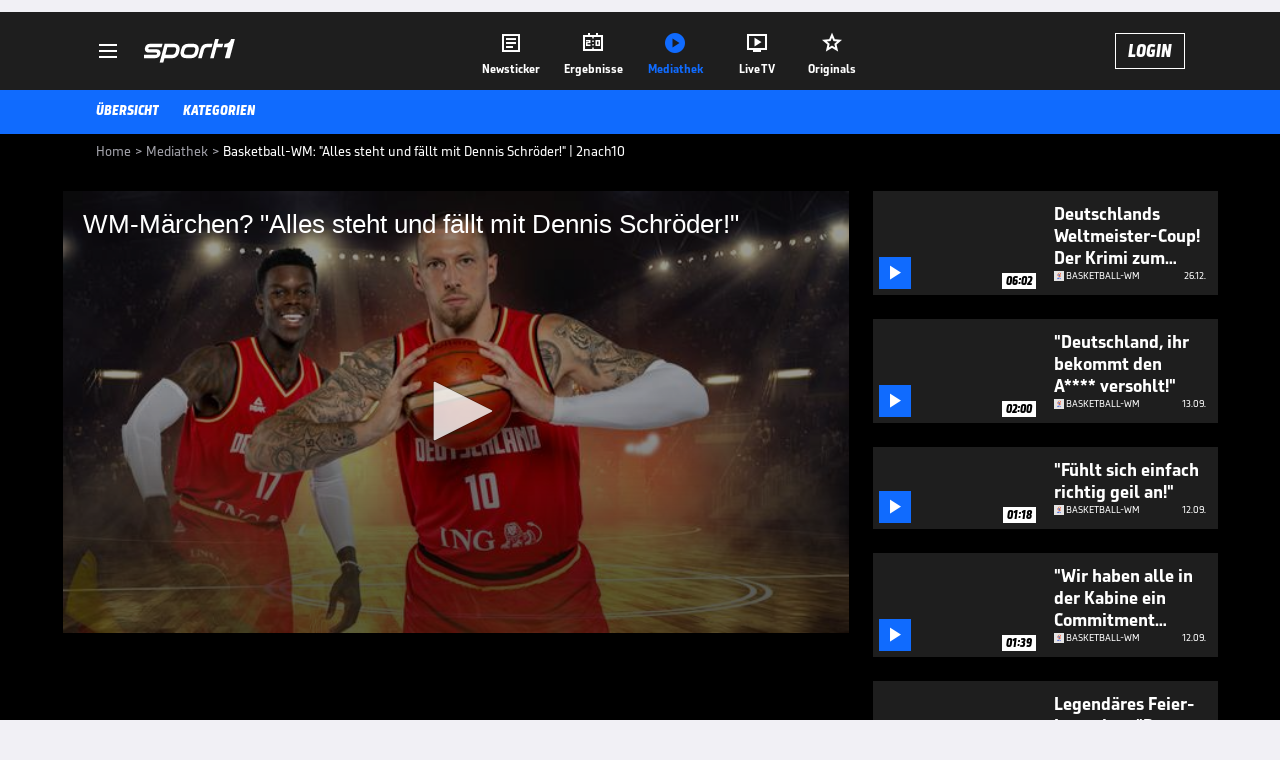

--- FILE ---
content_type: text/html; charset=utf-8
request_url: https://www.sport1.de/tv-video/video/wm-maerchen-alles-steht-und-faellt-mit-dennis-schroeder-__8142254C-7381-47A2-8A08-13A60913D455
body_size: 102259
content:
<!DOCTYPE html><html lang="de"><head><meta charSet="utf-8" data-next-head=""/><meta name="viewport" content="width=device-width, initial-scale=1.0, maximum-scale=1.0, user-scalable=no" data-next-head=""/><title data-next-head="">Basketball-WM: &quot;Alles steht und fällt mit Dennis Schröder!&quot; | 2nach10</title><meta name="apple-itunes-app" content="app-id=300000385, app-argument=sport1://video/8142254C-7381-47A2-8A08-13A60913D455" data-next-head=""/><meta property="al:ios:url" content="sport1://video/8142254C-7381-47A2-8A08-13A60913D455" data-next-head=""/><meta property="al:android:url" content="sport1://video/8142254C-7381-47A2-8A08-13A60913D455" data-next-head=""/><meta property="al:windows_universal:url" content="sport1://video/8142254C-7381-47A2-8A08-13A60913D455" data-next-head=""/><link rel="preload" fetchPriority="high" href="https://reshape.sport1.de/c/t/cd29ece2-fe61-4fbb-92b8-4f3aed9a6f18/:widthx:height" as="image" data-next-head=""/><link rel="preload" as="script" href="https://consentv2.sport1.de/wrapperMessagingWithoutDetection.js"/><link rel="manifest" href="/manifest.json"/><link rel="preconnect" fetchPriority="high" href="https://reshape.sport1.de"/><link rel="dns-prefetch" fetchPriority="high" href="https://images.sport1.de"/><link rel="dns-prefetch" href="https://sentry.sport1dev.de"/><link rel="apple-touch-icon" href="https://www.sport1.de/favicon-192x192.png"/><link rel="preload" fetchPriority="high" href="https://content.jwplatform.com/libraries/nrRgdCot.js" as="script" type="text/javascript"/><link rel="canonical" href="https://www.sport1.de/tv-video/video/wm-maerchen-alles-steht-und-faellt-mit-dennis-schroeder-__8142254C-7381-47A2-8A08-13A60913D455"/><link rel="alternate" hrefLang="x-default" href="https://www.sport1.de/tv-video/video/wm-maerchen-alles-steht-und-faellt-mit-dennis-schroeder-__8142254C-7381-47A2-8A08-13A60913D455"/><link rel="alternate" hrefLang="de-DE" href="https://www.sport1.de/tv-video/video/wm-maerchen-alles-steht-und-faellt-mit-dennis-schroeder-__8142254C-7381-47A2-8A08-13A60913D455"/><link rel="alternate" hrefLang="de-CH" href="https://www.sport1.de/tv-video/video/wm-maerchen-alles-steht-und-faellt-mit-dennis-schroeder-__8142254C-7381-47A2-8A08-13A60913D455"/><link rel="alternate" hrefLang="de-AT" href="https://www.sport1.de/tv-video/video/wm-maerchen-alles-steht-und-faellt-mit-dennis-schroeder-__8142254C-7381-47A2-8A08-13A60913D455"/><meta name="robots" content="index, follow, max-image-preview:large"/><meta name="copyright" content="SPORT1"/><meta name="publisher" content="SPORT1"/><meta name="cXenseParse:xkr-article_with_video" content="true"/><meta name="cXenseParse:xkr-video-duration" content="06:02"/><meta name="cXenseParse:xkr-tag_icon" content="https://reshape.sport1.de/c/s/competition/sr_441/200x200"/><meta name="cXenseParse:xkr-tag_category" content="Basketball-WM"/><meta name="article:modified_time" content="2023-08-25T12:20:26.000Z"/><meta name="date" content="2023-08-25T12:20:26.000Z"/><meta property="og:title" content="Basketball-WM: &quot;Alles steht und fällt mit Dennis Schröder!&quot; | 2nach10"/><meta name="cXenseParse:xkr-teaser_title" content="WM-Märchen? &quot;Alles steht und fällt mit Dennis Schröder!&quot;"/><meta name="description" content="Die deutschen Basketballer um Kapitän Dennis Schröder starten in die WM und arbeiten an einem neuen Coup. Wie stehen die Chancen für ein neues Turnier-Märchen?"/><meta property="og:description" content="Die deutschen Basketballer um Kapitän Dennis Schröder starten in die WM und arbeiten an einem neuen Coup. Wie stehen die Chancen für ein neues Turnier-Märchen?"/><meta property="og:image" content="https://reshape.sport1.de/c/t/cd29ece2-fe61-4fbb-92b8-4f3aed9a6f18/1200x630"/><meta property="og:type" content="video"/><meta property="og:url" content="https://www.sport1.de/tv-video/video/wm-maerchen-alles-steht-und-faellt-mit-dennis-schroeder-__8142254C-7381-47A2-8A08-13A60913D455"/><meta property="og:site_name" content="SPORT1"/><meta property="og:video" content="https://vod-int.sport1.de/8142254c-7381-47a2-8a08-13a60913d455/1-1080p.mp4"/><meta name="referrer" content="no-referrer-when-downgrade"/><link rel="preload" href="/_next/static/media/b3451159d25388a2.p.woff2" as="font" type="font/woff2" crossorigin="anonymous" data-next-font=""/><link rel="preload" href="/_next/static/css/9d7f6c4fc1d8f70f.css" as="style"/><link rel="preload" href="/_next/static/css/5daab6c56e75a56b.css" as="style"/><link rel="preload" href="/_next/static/css/81ad17c0532ee9e5.css" as="style"/><script type="application/ld+json" data-next-head="">{"@context":"https://schema.org","@type":"BreadcrumbList","itemListElement":[{"@type":"ListItem","position":1,"name":"Home","item":"https://www.sport1.de/"},{"@type":"ListItem","position":2,"name":"Mediathek","item":"https://www.sport1.de/tv-video"},{"@type":"ListItem","position":3,"name":"Basketball-WM: \"Alles steht und fällt mit Dennis Schröder!\" | 2nach10","item":"https://www.sport1.de/tv-video/video/wm-maerchen-alles-steht-und-faellt-mit-dennis-schroeder-__8142254C-7381-47A2-8A08-13A60913D455"}]}</script><script>window.dataLayer = window.dataLayer || []; window.dataLayer.push({event: "cmp_disclosure_only"});</script><script data-description="sourcepoint stub code">"use strict";function _typeof(t){return(_typeof="function"==typeof Symbol&&"symbol"==typeof Symbol.iterator?function(t){return typeof t}:function(t){return t&&"function"==typeof Symbol&&t.constructor===Symbol&&t!==Symbol.prototype?"symbol":typeof t})(t)}!function(){var t=function(){var t,e,o=[],n=window,r=n;for(;r;){try{if(r.frames.__tcfapiLocator){t=r;break}}catch(t){}if(r===n.top)break;r=r.parent}t||(!function t(){var e=n.document,o=!!n.frames.__tcfapiLocator;if(!o)if(e.body){var r=e.createElement("iframe");r.style.cssText="display:none",r.name="__tcfapiLocator",e.body.appendChild(r)}else setTimeout(t,5);return!o}(),n.__tcfapi=function(){for(var t=arguments.length,n=new Array(t),r=0;r<t;r++)n[r]=arguments[r];if(!n.length)return o;"setGdprApplies"===n[0]?n.length>3&&2===parseInt(n[1],10)&&"boolean"==typeof n[3]&&(e=n[3],"function"==typeof n[2]&&n[2]("set",!0)):"ping"===n[0]?"function"==typeof n[2]&&n[2]({gdprApplies:e,cmpLoaded:!1,cmpStatus:"stub"}):o.push(n)},n.addEventListener("message",(function(t){var e="string"==typeof t.data,o={};if(e)try{o=JSON.parse(t.data)}catch(t){}else o=t.data;var n="object"===_typeof(o)&&null!==o?o.__tcfapiCall:null;n&&window.__tcfapi(n.command,n.version,(function(o,r){var a={__tcfapiReturn:{returnValue:o,success:r,callId:n.callId}};t&&t.source&&t.source.postMessage&&t.source.postMessage(e?JSON.stringify(a):a,"*")}),n.parameter)}),!1))};"undefined"!=typeof module?module.exports=t:t()}();</script><script data-description="sourcepoint configuration">window._sp_ = {"config":{"accountId":1311,"baseEndpoint":"https://consentv2.sport1.de","propertyHref":"https://tv.sport1.de","propertyId":8089,"managerId":184904,"isSPA":true,"gdpr":{"targetingParams":{"acps":"false"}}}}</script><script async="" id="SourcePointCMPScript">!/bingbot|chrome-lighthouse|cxensebot|facebookexternalhit|facebot|google \(\+https:\/\/developers\.google.com\/\+\/web\/snippet\/\)|googlebot|mediapartners-google|msnbot|twitterbot|yahoocachesystem|ysearch/i.test(navigator.userAgent) && (window.Cypress == undefined) && document.write('<scr' + 'ipt async importance="high" src="https://consentv2.sport1.de/wrapperMessagingWithoutDetection.js"></scr' + 'ipt>')</script><script>(function(w,d,s,l,i){
                function checkCP() {
                    try {
                        if (document.cookie) {
                        var c = document.cookie.split('; ').find(function (c) { return c.indexOf('_cpauthhint=') === 0; });
                        if (c) {
                            var val = c.substring('_cpauthhint='.length);
                            if (val && val.indexOf('1') !== -1) {
                            return true;
                            }
                        }
                        }
                    } catch (e) {}
                    return false;
                    };
                if(checkCP()) {return;}
                w[l]=w[l]||[];
                w[l].push({'gtm.start':new Date().getTime(),event:'gtm.js'});var f=d.getElementsByTagName(s)[0],j=d.createElement(s),dl=l!='dataLayer'?'&l='+l:'';j.async=true;j.src='https://www.googletagmanager.com/gtm.js?id='+i+dl;f.parentNode.insertBefore(j,f);})(window,document,'script','dataLayer','GTM-PRGQ8J6G');</script><script>window.dataLayer = window.dataLayer || [];window.dataLayer.push({site_domain: location.hostname,site_environment: /stag/.test(location.hostname) ? 'staging' : (/local|review/.test(location.hostname) ? 'review' : 'prod'),site_deviceCategory: innerWidth <= 767 ? 'mobile' : 'desktop',...{"event":"site.info","site_language":"de","site_platform":"video"}});(function () {function setAndGetReferrerValues () {let referringPageType;try {referringPageType = sessionStorage.getItem('page_referring_page_type');} catch (e) {}/*** Possible referrers are sport1.de tv.sport1.de and location.hostname,* since all we need is for our referrer to coincide with the current hostname* (helpful for localhost, review, etc., that is, where we do not use the PROD environment)*/const possibleDocumentReferrers = ['www.sport1.de','tv.sport1.de',location.hostname];const shouldAddReferringValues = possibleDocumentReferrers.some((referrer) => document.referrer.includes(referrer));let referringPageInfo = {};if(referringPageType && shouldAddReferringValues){referringPageInfo = {'page_referring_page_type': referringPageType};}try{sessionStorage.setItem('page_referring_page_type',"video");} catch (e) {}return referringPageInfo}if (location.search.includes('b2h=true')) {history.replaceState({ b2h: true }, '', '/');window.dataLayer.push({...{"event":"page.info","page_type":"video","page_content_id":"8142254C-7381-47A2-8A08-13A60913D455","page_title":"Basketball-WM: \"Alles steht und fällt mit Dennis Schröder!\" | 2nach10","page_name":"/tv-video/video/basketball-wm-alles-steht-und-fallt-mit-dennis-schroder-2nach10__8142254C-7381-47A2-8A08-13A60913D455","page_publishing_date":"2023-08-25","page_publishing_time":"12:20:26","page_updated_date":"2023-08-25","page_updated_time":"12:20:26","video_sports":"Basketball","page_sports_tags":"Basketball","page_all_tags":"Basketball","page_ivw_code":"vx_basketball","video_url":"https://vod-int.sport1.de/8142254c-7381-47a2-8a08-13a60913d455/1-1080p.mp4","video_title":"Basketball-WM: \"Alles steht und fällt mit Dennis Schröder!\" | 2nach10","teaser_title":"WM-Märchen? \"Alles steht und fällt mit Dennis Schröder!\"","video_id":"8142254C-7381-47A2-8A08-13A60913D455","video_provider":"SPORT1","video_program":"2 nach 10","video_category":"basketball/wm,kunden_gesamt,2 nach 10","video_keywords":"dennis schröder, Basketball-WM, DBB-Team, s1tv-2nach10","video_type":"vod","video_duration":"06:02","video_publishing_date":"2023-08-25","video_publishing_time":"12:19:00","ad_unit2":"video","ad_unit3":"basketball","ad_section":"mediathek-video","page_adLevel1":"2-nach-10","page_withvideo":"true","page_ads_active":"true"},...setAndGetReferrerValues(),page_referring_widget: "zur-startseite"});} else {const itemId = "PAGE_REFERRING_WIDGET_ID";const pageReferringWidget = localStorage.getItem(itemId);localStorage.setItem(itemId, "");window.dataLayer.push({...{"event":"page.info","page_type":"video","page_content_id":"8142254C-7381-47A2-8A08-13A60913D455","page_title":"Basketball-WM: \"Alles steht und fällt mit Dennis Schröder!\" | 2nach10","page_name":"/tv-video/video/basketball-wm-alles-steht-und-fallt-mit-dennis-schroder-2nach10__8142254C-7381-47A2-8A08-13A60913D455","page_publishing_date":"2023-08-25","page_publishing_time":"12:20:26","page_updated_date":"2023-08-25","page_updated_time":"12:20:26","video_sports":"Basketball","page_sports_tags":"Basketball","page_all_tags":"Basketball","page_ivw_code":"vx_basketball","video_url":"https://vod-int.sport1.de/8142254c-7381-47a2-8a08-13a60913d455/1-1080p.mp4","video_title":"Basketball-WM: \"Alles steht und fällt mit Dennis Schröder!\" | 2nach10","teaser_title":"WM-Märchen? \"Alles steht und fällt mit Dennis Schröder!\"","video_id":"8142254C-7381-47A2-8A08-13A60913D455","video_provider":"SPORT1","video_program":"2 nach 10","video_category":"basketball/wm,kunden_gesamt,2 nach 10","video_keywords":"dennis schröder, Basketball-WM, DBB-Team, s1tv-2nach10","video_type":"vod","video_duration":"06:02","video_publishing_date":"2023-08-25","video_publishing_time":"12:19:00","ad_unit2":"video","ad_unit3":"basketball","ad_section":"mediathek-video","page_adLevel1":"2-nach-10","page_withvideo":"true","page_ads_active":"true"},...setAndGetReferrerValues(),page_referring_widget: pageReferringWidget});}/*** TODO: Ströer, check for better adblock detection* window.dataLayer.push({ event: 'ads.info', ad_blocker: MAGIC!!! });*/}());</script><script>/* 15101101 */ !function(pe,Ne){try{function ye(e,d){return pe[ke("c2V0VGltZW91dA==")](e,d)}function be(e){return parseInt(e.toString().split(".")[0],10)}pe.eqdmy4fbFlags={};var e=2147483648,d=1103515245,t=12345,n=function(){function s(e,d){var t,n=[],h=typeof e;if(d&&"object"==h)for(t in e)try{n.push(s(e[t],d-1))}catch(e){}return n.length?n:"string"==h?e:e+"\0"}var e="unknown";try{e=s(navigator,void 0).toString()}catch(e){}return function(e){for(var d=0,t=0;t<e.length;t++)d+=e.charCodeAt(t);return d}(s(window.screen,1).toString()+e)+100*(new Date).getMilliseconds()}();function Te(){return(n=(d*n+t)%e)/(e-1)}function Xe(){for(var e="",d=65;d<91;d++)e+=f(d);for(d=97;d<123;d++)e+=f(d);return e}function f(e){return(" !\"#$%&'()*+,-./0123456789:;<=>?@A"+("BCDEFGHIJKLMNOPQRSTUVWXYZ["+"\\\\"[0]+"]^_`a")+"bcdefghijklmnopqrstuvwxyz{|}~")[e-32]}function ke(e){var d,t,n,h,s=Xe()+"0123456789+/=",i="",a=0;for(e=e.replace(/[^A-Za-z0-9\+\/\=]/g,"");a<e.length;)d=s.indexOf(e[a++]),t=s.indexOf(e[a++]),n=s.indexOf(e[a++]),h=s.indexOf(e[a++]),i+=f(d<<2|t>>4),64!=n&&(i+=f((15&t)<<4|n>>2)),64!=h&&(i+=f((3&n)<<6|h));return i}function Ee(){try{return navigator.userAgent||navigator.vendor||window.opera}catch(e){return"unknown"}}function Se(d,t,n,h){h=h||!1;try{d.addEventListener(t,n,h),pe.eqdmyClne.push([d,t,n,h])}catch(e){d.attachEvent&&(d.attachEvent("on"+t,n),pe.eqdmyClne.push([d,t,n,h]))}}function c(e,d,t){var n,h;e&&d&&t&&((n=pe.eqdmyddb54&&pe.eqdmyddb54.a&&pe.eqdmyddb54.a[e])&&(h=n&&(n.querySelector("iframe")||n.querySelector("img"))||null,Se(pe,"scroll",function(e){t(n,h,Ce(d))||(n.removeAttribute("style"),h&&h.removeAttribute("style"))},!1),t(n,h,Ce(d))))}function h(e){if(!e)return"";for(var d=ke("ISIjJCUmJygpKissLS4vOjs8PT4/QFtcXV5ge3x9"),t="",n=0;n<e.length;n++)t+=-1<d.indexOf(e[n])?ke("XA==")+e[n]:e[n];return t}var s=0,i=[];function He(e){i[e]=!1}function Me(e,d){var t,n=s++,h=(pe.eqdmyClni&&pe.eqdmyClni.push(n),i[n]=!0,function(){e.call(null),i[n]&&ye(h,t)});return ye(h,t=d),n}function V(e){var d,t,e=e.dark?(t="",(d=e).pm?t=d.ab?d.nlf?we("kwwsv=22uhvkdsh1vsruw41gh2f2u2f;5488i70956g087i;066hh0"+pe.eqdmy004Rnd+"2<;4{76<",-3):we("kwwsv=22uhvkdsh1vsruw41gh2f2m2ggfh79h505<45083990h8hh0"+pe.eqdmy004Rnd+"24534{9:8",-3):d.nlf?we("kwwsv=22uhvkdsh1vsruw41gh2f2h2<:8e3;4f0<ihf07<i:086<<0"+pe.eqdmy004Rnd+"24<<{484",-3):we("kwwsv=22uhvkdsh1vsruw41gh2f2s2<f<5i:9:0:f7i0ii4h05e8<0"+pe.eqdmy004Rnd+"2:84{8<<",-3):d.ab?t=d.mobile?d.aab?d.nlf?we("kwwsv=22uhvkdsh1vsruw41gh2f2q2f7:7eh8i0h55e04eif0h69e0"+pe.eqdmy004Rnd+"2<:<{774",-3):we("kwwsv=22uhvkdsh1vsruw41gh2f2l259<h4e;f0fig30<;f50893:0"+pe.eqdmy004Rnd+"2<:<{774",-3):d.nlf?we("kwwsv=22uhvkdsh1vsruw41gh2f2v264;5986:06f870g6i<044e60"+pe.eqdmy004Rnd+"24533{9:9",-3):we("kwwsv=22uhvkdsh1vsruw41gh2f2m2ge6h69ig07:if07<5:0f3430"+pe.eqdmy004Rnd+"2<;4{76<",-3):d.crt?d.aab?we("kwwsv=22uhvkdsh1vsruw41gh2f2p2;<<984:i0<3<80gi;f0;4770"+pe.eqdmy004Rnd+"2<:<{774",-3):we("kwwsv=22uhvkdsh1vsruw41gh2f2q2<55487:f0759:0i7;;09;<<0"+pe.eqdmy004Rnd+"24534{9:8",-3):d.aab?d.nlf?we("kwwsv=22uhvkdsh1vsruw41gh2f2m2<f<6:3650:gi<067390h:i80"+pe.eqdmy004Rnd+"2<:<{774",-3):we("kwwsv=22uhvkdsh1vsruw41gh2f2i2779:e37;066:e0;:ie0f;e30"+pe.eqdmy004Rnd+"26:9{5<<",-3):d.nlf?we("kwwsv=22uhvkdsh1vsruw41gh2f2j2;7f:7f;907;;;054h40599<0"+pe.eqdmy004Rnd+"24534{9:8",-3):we("kwwsv=22uhvkdsh1vsruw41gh2f2g2h9<7<;9i0734;047<90:8i:0"+pe.eqdmy004Rnd+"2<:<{774",-3):d.nlf?t=we("kwwsv=22uhvkdsh1vsruw41gh2f2|2h;g5e98h0575h05i3h0879e0"+pe.eqdmy004Rnd+"2<:<{774",-3):d.ncna&&(t=we("kwwsv=22uhvkdsh1vsruw41gh2f2y24f4373:g0ff5h04ifh07ghe0"+pe.eqdmy004Rnd+"24534{9:8",-3)),t):(d="",(t=e).pm?d=t.ab?t.nlf?we("kwwsv=22uhvkdsh1vsruw41gh2f2w2f75h:i3:0h9e<0hg:9089<:0"+pe.eqdmy004Rnd+"2:7<{934",-3):we("kwwsv=22uhvkdsh1vsruw41gh2f2j2i9f<<e::06fi70<67e0<i9h0"+pe.eqdmy004Rnd+"2<:<{774",-3):t.nlf?we("kwwsv=22uhvkdsh1vsruw41gh2f2h2:6i<68i<08ggf0g9::0e5;60"+pe.eqdmy004Rnd+"24<<{484",-3):we("kwwsv=22uhvkdsh1vsruw41gh2f2x289eh69e;05fh<0e43i0ffi40"+pe.eqdmy004Rnd+"26:9{5<<",-3):t.ab?d=t.mobile?t.aab?t.nlf?we("kwwsv=22uhvkdsh1vsruw41gh2f2|2:5g5h<880hff8047630ge5:0"+pe.eqdmy004Rnd+"24<<{484",-3):we("kwwsv=22uhvkdsh1vsruw41gh2f2y2;i46:69<057:90hh530eg430"+pe.eqdmy004Rnd+"24<<{484",-3):t.nlf?we("kwwsv=22uhvkdsh1vsruw41gh2f2y29443e8530ehf30h3e<088fe0"+pe.eqdmy004Rnd+"2:84{8<<",-3):we("kwwsv=22uhvkdsh1vsruw41gh2f2v2f<;3758f06h:304;fg0:ee80"+pe.eqdmy004Rnd+"2:84{8<<",-3):t.crt?t.aab?we("kwwsv=22uhvkdsh1vsruw41gh2f2m25<77537:0734705:eg0h<930"+pe.eqdmy004Rnd+"2<;4{76<",-3):we("kwwsv=22uhvkdsh1vsruw41gh2f2y24e:5fh8<066g7085980efe90"+pe.eqdmy004Rnd+"2534{47<",-3):t.aab?t.nlf?we("kwwsv=22uhvkdsh1vsruw41gh2f2s2g88<975i0g36h04877088fi0"+pe.eqdmy004Rnd+"26:9{5<<",-3):we("kwwsv=22uhvkdsh1vsruw41gh2f2i2g88f38<g04ie4059e309hh40"+pe.eqdmy004Rnd+"26:9{5<<",-3):t.nlf?we("kwwsv=22uhvkdsh1vsruw41gh2f2w2896i3;860<e630ef4e04ff50"+pe.eqdmy004Rnd+"26:7{634",-3):we("kwwsv=22uhvkdsh1vsruw41gh2f2}29656e8i80;:if0e7;h0eh<f0"+pe.eqdmy004Rnd+"2<:<{774",-3):t.nlf?d=we("kwwsv=22uhvkdsh1vsruw41gh2f2w2h3:9655407i330e;6e0:hh80"+pe.eqdmy004Rnd+"2534{47<",-3):t.ncna&&(d=we("kwwsv=22uhvkdsh1vsruw41gh2f2{24:ihg84:0:;;80h9<408;h80"+pe.eqdmy004Rnd+"26:9{5<<",-3)),d);return e}function m(){return pe.location.hostname}function we(e,d){for(var t="",n=0;n<e.length;n++)t+=f(e.charCodeAt(n)+d);return t}function We(e,d){var t=nd(e);if(!t)return t;if(""!=d)for(var n=0;n<d.length;n++){var h=d[n];"^"==h&&(t=t.parentNode),"<"==h&&(t=t.previousElementSibling),">"==h&&(t=t.nextElementSibling),"y"==h&&(t=t.firstChild)}return t}function a(e,d){var t=0,n=0,d=function(e){for(var d=0,t=0;e;)d+=e.offsetLeft+e.clientLeft,t+=e.offsetTop+e.clientTop,e=e.offsetParent;return{x:d,y:t}}(d);return(e.pageX||e.pageY)&&(t=e.pageX,n=e.pageY),(e.clientX||e.clientY)&&(t=e.clientX+document.body.scrollLeft+document.documentElement.scrollLeft,n=e.clientY+document.body.scrollTop+document.documentElement.scrollTop),{x:t-=d.x,y:n-=d.y}}function ze(e,d){return d[ke("Z2V0Qm91bmRpbmdDbGllbnRSZWN0")]?(t=e,n=Ce(n=d),{x:t.clientX-n.left,y:t.clientY-n.top}):a(e,d);var t,n}function De(e,d){e.addEventListener?Se(e,"click",d,!0):e.attachEvent&&e.attachEvent("onclick",function(){return d.call(e,window.event)})}function Ge(e,d,t){function n(){return!!d()&&(t(),!0)}var h;n()||(h=Me(function(){n()&&He(h)},250),n())}function l(){pe.eqdmy4fbFlags.trub||(pe.eqdmy4fbFlags.trub=!0,xe(we("kwwsv=22uhvkdsh1vsruw41gh2f2o2h6<;577<0h6gf0:9f30973h0"+pe.eqdmy004Rnd+"2534{47<",-3),null,null),"function"==typeof SRBEUTrUbDet&&SRBEUTrUbDet())}function r(){var V=0,v=Me(function(){if("function"==typeof __tcfapi&&(__tcfapi("addEventListener",2,function(e,d){!d||e.eventStatus&&"tcloaded"!==e.eventStatus&&"useractioncomplete"!==e.eventStatus||(pe.eqdmy4fbFlags.tcf=e)}),1)){if(He(v),pe.eqdmyaf4sdl&&!pe.eqdmy2eaInjct){pe.eqdmy2eaInjct=!0,pe.eqdmy762Pc={},pe.eqdmyfbeOc=[],pe.eqdmy26dAm={},pe.eqdmy7beAv={},pe.eqdmy540Aw={},pe.eqdmy2d7Rqr={},pe.eqdmyfcbRqq=[],pe.eqdmy7beAvt={},pe.eqdmyceeEv={};if(pe.eqdmy4fbFlags.eqdmynpm=!1,pe.eqdmy4fbFlags.npm=!1,sd(hd("[class*=s1-ad-banner]"),function(e,d){d.className+=" bobj"+e}),sd(hd("[class*=s1-ad-topmobile]:not(.s1-ad-topmobile1):not(.s1-ad-topmobile), #betsense"),function(e,d){d.className+=" mrobj"+e}),pe.eqdmy4fbFlags.tcf&&pe.eqdmy4fbFlags.tcf.purpose.consents[10]&&pe.eqdmy4fbFlags.tcf.vendor.consents[539]&&(!pe.eqdmy4fbFlags.tcf.publisher.restrictions[10]||1!==pe.eqdmy4fbFlags.tcf.publisher.restrictions[10][539])){if(eqdmy4fbFlags.ptcf1ls){var e=eqdmy4fbFlags.ba450it,r=eqdmy4fbFlags.mb473el||10,l=eqdmy4fbFlags.ig90bBP||{},o=function(){var s=qe("style"),i=!(s.type="text/css"),a=qe("style"),f=!(a.type="text/css");return function(e,d){if(d)if("b"!==e||i)"r"===e&&(f?(h=(n=a).sheet).insertRule(d,0):(f=!0,Qe(a,d),Ue(Ne.body,a)));else{if(i=!0,l)for(var t=0;t<l.length;t++)d=d.replace(new RegExp("([;{])"+l[t]+": [^;]+;","g"),"$1");var n="[^:;{",h="!important;";d=d.replace(new RegExp(n+"}]+: [^;]+\\s"+h,"g"),""),Qe(s,d),Ne.head.insertBefore(s,Ne.head.firstChild)}}}();if(e){if(e.length>r){for(var d=0,c=[0],t=[e[0]],n=1;n<r;n++){for(;-1<c.indexOf(d);)d=be(Te()*e.length);c.push(d),t[n]=e[d]}e=t,eqdmy4fbFlags.ba450it=t}for(var m={},h=0;h<e.length;h++){var s,i,a="string"==typeof e[h]?nd(e[h]):e[h];a&&a instanceof Node&&((s={element:a,co67eso:{},rc7c4cls:ld(7),co202tx:""}).co202tx+="."+s.rc7c4cls+"{",l&&-1!==l.indexOf("position")||(i=x(a,"position"),s.co67eso.position=i,s.co202tx+="position:"+i+";"),l&&-1!==l.indexOf("left")||(i=x(a,"left"),s.co67eso.left=i,s.co202tx+="left:"+i+";"),l&&-1!==l.indexOf("top")||(i=x(a,"top"),s.co67eso.top=i,s.co202tx+="top:"+i+";"),l&&-1!==l.indexOf("right")||(i=x(a,"right"),s.co67eso.right=i,s.co202tx+="right:"+i+";"),l&&-1!==l.indexOf("bottom")||(i=x(a,"bottom"),s.co67eso.bottom=i,s.co202tx+="bottom:"+i+";"),l&&-1!==l.indexOf("cursor")||(i=x(a,"cursor"),s.co67eso.cursor=i,s.co202tx+="cursor:"+i+";"),l&&-1!==l.indexOf("z-index")||(i=x(a,"z-index"),s.co67eso["z-index"]=i,s.co202tx+="z-index:"+i+";"),l&&-1!==l.indexOf("width")||(i=x(a,"width"),s.co67eso.width=i,s.co202tx+="width:"+i+";"),l&&-1!==l.indexOf("height")||(i=x(a,"height"),s.co67eso.height=i,s.co202tx+="height:"+i+";"),l&&-1!==l.indexOf("max-width")||(i=x(a,"max-width"),s.co67eso["max-width"]=i,s.co202tx+="max-width:"+i+";"),l&&-1!==l.indexOf("margin")||(i=x(a,"margin"),s.co67eso.margin=i,s.co202tx+="margin:"+i+";"),l&&-1!==l.indexOf("content")||(i=x(a,"content"),s.co67eso.content=i,s.co202tx+="content:"+i+";"),l&&-1!==l.indexOf("background")||(i=x(a,"background"),s.co67eso.background=i,s.co202tx+="background:"+i+";"),l&&-1!==l.indexOf("color")||(i=x(a,"color"),s.co67eso.color=i,s.co202tx+="color:"+i+";"),l&&-1!==l.indexOf("font-size")||(i=x(a,"font-size"),s.co67eso["font-size"]=i,s.co202tx+="font-size:"+i+";"),l&&-1!==l.indexOf("font-weight")||(i=x(a,"font-weight"),s.co67eso["font-weight"]=i,s.co202tx+="font-weight:"+i+";"),l&&-1!==l.indexOf("font-family")||(i=x(a,"font-family"),s.co67eso["font-family"]=i,s.co202tx+="font-family:"+i+";"),l&&-1!==l.indexOf("text-align")||(i=x(a,"text-align"),s.co67eso["text-align"]=i,s.co202tx+="text-align:"+i+";"),l&&-1!==l.indexOf("padding")||(i=x(a,"padding"),s.co67eso.padding=i,s.co202tx+="padding:"+i+";"),l&&-1!==l.indexOf("box-sizing")||(i=x(a,"box-sizing"),s.co67eso["box-sizing"]=i,s.co202tx+="box-sizing:"+i+";"),l&&-1!==l.indexOf("pointer-events")||(i=x(a,"pointer-events"),s.co67eso["pointer-events"]=i,s.co202tx+="pointer-events:"+i+";"),l&&-1!==l.indexOf("line-height")||(i=x(a,"line-height"),s.co67eso["line-height"]=i,s.co202tx+="line-height:"+i+";"),l&&-1!==l.indexOf("display")||(i=x(a,"display"),s.co67eso.display=i,s.co202tx+="display:"+i+";"),l&&-1!==l.indexOf("transition")||(i=x(a,"transition"),s.co67eso.transition=i,s.co202tx+="transition:"+i+";"),l&&-1!==l.indexOf("border-top")||(i=x(a,"border-top"),s.co67eso["border-top"]=i,s.co202tx+="border-top:"+i+";"),l&&-1!==l.indexOf("box-shadow")||(i=x(a,"box-shadow"),s.co67eso["box-shadow"]=i,s.co202tx+="box-shadow:"+i+";"),l&&-1!==l.indexOf("margin-left")||(i=x(a,"margin-left"),s.co67eso["margin-left"]=i,s.co202tx+="margin-left:"+i+";"),l&&-1!==l.indexOf("background-color")||(i=x(a,"background-color"),s.co67eso["background-color"]=i,s.co202tx+="background-color:"+i+";"),l&&-1!==l.indexOf("opacity")||(i=x(a,"opacity"),s.co67eso.opacity=i,s.co202tx+="opacity:"+i+";"),l&&-1!==l.indexOf("visibility")||(i=x(a,"visibility"),s.co67eso.visibility=i,s.co202tx+="visibility:"+i+";"),l&&-1!==l.indexOf("background-size")||(i=x(a,"background-size"),s.co67eso["background-size"]=i,s.co202tx+="background-size:"+i+";"),l&&-1!==l.indexOf("background-position")||(i=x(a,"background-position"),s.co67eso["background-position"]=i,s.co202tx+="background-position:"+i+";"),l&&-1!==l.indexOf("background-repeat")||(i=x(a,"background-repeat"),s.co67eso["background-repeat"]=i,s.co202tx+="background-repeat:"+i+";"),l&&-1!==l.indexOf("border")||(i=x(a,"border"),s.co67eso.border=i,s.co202tx+="border:"+i+";"),l&&-1!==l.indexOf("border-radius")||(i=x(a,"border-radius"),s.co67eso["border-radius"]=i,s.co202tx+="border-radius:"+i+";"),l&&-1!==l.indexOf("url(data")||(i=x(a,"url(data"),s.co67eso["url(data"]=i,s.co202tx+="url(data:"+i+";"),l&&-1!==l.indexOf("text-decoration")||(i=x(a,"text-decoration"),s.co67eso["text-decoration"]=i,s.co202tx+="text-decoration:"+i+";"),l&&-1!==l.indexOf("margin-right")||(i=x(a,"margin-right"),s.co67eso["margin-right"]=i,s.co202tx+="margin-right:"+i+";"),l&&-1!==l.indexOf("rotate")||(i=x(a,"rotate"),s.co67eso.rotate=i,s.co202tx+="rotate:"+i+";"),l&&-1!==l.indexOf("margin-bottom")||(i=x(a,"margin-bottom"),s.co67eso["margin-bottom"]=i,s.co202tx+="margin-bottom:"+i+";"),l&&-1!==l.indexOf("flex-direction")||(i=x(a,"flex-direction"),s.co67eso["flex-direction"]=i,s.co202tx+="flex-direction:"+i+";"),l&&-1!==l.indexOf("flex")||(i=x(a,"flex"),s.co67eso.flex=i,s.co202tx+="flex:"+i+";"),l&&-1!==l.indexOf("border-width")||(i=x(a,"border-width"),s.co67eso["border-width"]=i,s.co202tx+="border-width:"+i+";"),l&&-1!==l.indexOf("border-style")||(i=x(a,"border-style"),s.co67eso["border-style"]=i,s.co202tx+="border-style:"+i+";"),l&&-1!==l.indexOf("filter")||(i=x(a,"filter"),s.co67eso.filter=i,s.co202tx+="filter:"+i+";"),l&&-1!==l.indexOf("direction")||(i=x(a,"direction"),s.co67eso.direction=i,s.co202tx+="direction:"+i+";"),s.co202tx+="} ",m[e[h]]=s,o("b",""+ke(we(ke("[base64]"),-3))),o("r",s.co202tx),a.className+=" "+s.rc7c4cls,a.className+=" bcpecqtt",a.className+=" rdyhocu",a.className+=" mpmqzmelvw",a.className+=" prngqovj",a.className+=" rdylprcihh",a.className+=" lfbaywiiak",a.className+=" wczhhsnd",a.className+=" vjfnskcg")}}}var f=qe("style");f.type="text/css",Qe(f,""+ke(we(ke("[base64]"),-3))),Ue(O,f),pe.eqdmyCln.push(f),setTimeout(R.bind(null,[]),0)}else{var u=!1;__tcfapi("addEventListener",2,function(e,d){u||!d||e.eventStatus&&"tcloaded"!==e.eventStatus&&"useractioncomplete"!==e.eventStatus||(pe.eqdmy4fbFlags.tcf=e,!pe.eqdmy4fbFlags.tcf.purpose.consents[10]||!pe.eqdmy4fbFlags.tcf.vendor.consents[539]||pe.eqdmy4fbFlags.tcf.publisher.restrictions[10]&&1===pe.eqdmy4fbFlags.tcf.publisher.restrictions[10][539]||(u=!0,q()))}),z=!1}}}else 40<++V&&He(v)},500)}function R(e){var n,h,d=[];function r(e){var t=qe("div"),e=(h[""+ke(we(ke("VzZZM1xxTWtkWjd3V1o8bGRae29PWVFRVFlNWFVuWUlVRjRMXVpJbmVKb3hdVEBA"),-3))]=t,h[""+ke(we(ke("UFdYNVFHREA="),-3))]=t,dd(n[""+ke(we(ke("VzZZM1xxTWtkWjd3V1o8bGRae29PWVFRVFlNWFVuWUlVRjRMXVpJbmVKb3hdVEBA"),-3))]=t,"DNTqIAL"),ed(t,"MemzvTv "),Ue(e,t),pe.eqdmyddb54.w[15640]=t,qe("div"));Qe(e,""+ke(we(ke("[base64]"),-3))),sd(e.childNodes,function(e,d){Ie(t,d),pe.eqdmyCln.push(d)});Be([{function:function(e,d){var t=nd("#sftblg");t&&pe.eqdmy4fbFlags&&"boolean"==typeof pe.eqdmy4fbFlags.isDarkMode&&t&&pe.eqdmy4fbFlags.isDarkMode&&t.classList.add("drlogo")}}],t,15640),pe.eqdmyCln.push(t)}function o(e){var d=qe("div");h[""+ke(we(ke("VzZZM1xxTWtkWjd3V1o8bGRae29PWVFRVFlNWFVuWUlVRjRbZnBJemZKWXw="),-3))]=d,h[""+ke(we(ke("UFdYNVFHSEA="),-3))]=d,dd(n[""+ke(we(ke("VzZZM1xxTWtkWjd3V1o8bGRae29PWVFRVFlNWFVuWUlVRjRbZnBJemZKWXw="),-3))]=d,"WevrZM"),ed(d,"GGEgujiYW "),Ie(e,d),pe.eqdmyddb54.w[15641]=d,pe.eqdmyCln.push(d)}function c(e){var d=qe("div");h[""+ke(we(ke("VzZZM1xxTWtkWjd3WDM0RVhvVUpVWFlIT1lnfFxbRXpdW0xA"),-3))]=d,h[""+ke(we(ke("UFdYfFBHXEA="),-3))]=d,ed(n[""+ke(we(ke("VzZZM1xxTWtkWjd3WDM0RVhvVUpVWFlIT1lnfFxbRXpdW0xA"),-3))]=d,"yLFPTrH "),Ie(e,d),pe.eqdmyddb54.w[15206]=d,pe.eqdmyCln.push(d)}function m(e){var d=qe("div");h[""+ke(we(ke("WTVJdmVLRWtmSll8T1lnfFxbRXpdW0xA"),-3))]=d,h[""+ke(we(ke("UFdUN1BXZkA="),-3))]=d,ed(n[""+ke(we(ke("WTVJdmVLRWtmSll8T1lnfFxbRXpdW0xA"),-3))]=d,"QLZJYGqFk "),Ie(e,d);Be([{function:function(e,d){var t=e.parentElement;t&&-1<t.className.indexOf("s1-ad-container")&&(ad(t,"beforeBegin",e),t=e.parentElement),t&&t.parentElement&&Le(t.parentElement,"margin-bottom","0","")}}],pe.eqdmyddb54.w[14817]=d,14817),pe.eqdmyCln.push(d)}function u(e){var t=qe("div"),e=(h[""+ke(we(ke("VzZZM1xxTWtkWjd3V1o8bGRae29PWVFRVFlNWFVuWUlVRjRXZUo8M2Z6QEA="),-3))]=t,h[""+ke(we(ke("UFdYNVFHTEA="),-3))]=t,dd(n[""+ke(we(ke("VzZZM1xxTWtkWjd3V1o8bGRae29PWVFRVFlNWFVuWUlVRjRXZUo8M2Z6QEA="),-3))]=t,"KEVdfnJA"),ed(t,"gPkzAZwe "),Ue(e,t),pe.eqdmyddb54.w[15642]=t,qe("div"));Qe(e,""+ke(we(ke("[base64]"),-3))),sd(e.childNodes,function(e,d){Ie(t,d),pe.eqdmyCln.push(d)}),pe.eqdmyCln.push(t)}function V(e){var t=qe("div"),e=(h[""+ke(we(ke("VzZZM1xxTWtkWjd3WDM0RVhvVUpVWFlIT1hrb1xaVXZkWjhv"),-3))]=t,h[""+ke(we(ke("UFdYfFBHZkA="),-3))]=t,ed(n[""+ke(we(ke("VzZZM1xxTWtkWjd3WDM0RVhvVUpVWFlIT1hrb1xaVXZkWjhv"),-3))]=t,"MiKZiv "),e.firstChild?Ie(e.firstChild,t):Ue(e,t),pe.eqdmyddb54.w[15207]=t,qe("div"));Qe(e,""+ke(we(ke("[base64]"),-3))),sd(e.childNodes,function(e,d){Ie(t,d),pe.eqdmyCln.push(d)});Be([{function:function(e,d){var t=Me(function(){var e=nd("[data-nsf='d']"),d=nd(".sf_hl");e&&d&&(He(t),Ue(d,e),Le(e,"display","block","important"))},250),n=nd("#sftblg");n&&(-1<location.pathname.indexOf("/tv-video/video")&&Le(n,"font-size","40px"),pe.eqdmy4fbFlags&&"boolean"==typeof pe.eqdmy4fbFlags.isDarkMode&&n&&pe.eqdmy4fbFlags.isDarkMode&&n.classList.add("drlogo"))}}],t,15207),pe.eqdmyCln.push(t)}function v(e){var d=qe("div");h[""+ke(we(ke("VzZZM1xxTWtkWjd3WDM0RVhvVUpVWFlIT1lRdmU2VX0="),-3))]=d,h[""+ke(we(ke("UFdYfFBHakA="),-3))]=d,ed(n[""+ke(we(ke("VzZZM1xxTWtkWjd3WDM0RVhvVUpVWFlIT1lRdmU2VX0="),-3))]=d,"ktlMKg "),Ue(e,d);Be([{function:function(e,d){function t(){return nd(".outbrain-widget-wrapper [data-widget-id='AR_1'], .outbrain-widget-wrapper [data-widget-id='AR_2'], .outbrain-widget-wrapper [data-widget-id='AR_3'], .outbrain-widget-wrapper [data-widget-id='AR_4']")}pe.eqdmy4fbFlags.htobsp=function(){var e;nd("#htobsp")||(dd(e=qe("style"),"htobsp"),Qe(e,".ob-cards > *.OUTBRAIN:not([data-widget-id='FMS_CO_1']) { display: none !important; }"),Ue(Ne.head,e))};var n,h=t(),s=nd(".OB-REACT-WRAPPER"),i="AR_1"===h.dataset.widgetId?[1,2,1,2,1,1]:[1,1,1,1,3],a="AR_1"===h.dataset.widgetId?"sfs":"sfl";sd(i,function(e,d){for(var t,n=0;n<d;n++){var h=a+(e+1)+"_"+(n+1);nd("."+h)||(h=h,t=void 0,(t=qe("div")).className=h,Ue(s,t))}}),pe.eqdmyddb5tc.pm?nd(".sf_hl")||h.insertAdjacentHTML("afterBegin",'<div class="sf_hl"></div>'):n=Me(function(){var e=t();e||He(n),sd(e.querySelectorAll(".ob-cards > *.OUTBRAIN[data-widget-id='FMS_CO_1']"),function(e,d){for(var t=0;t<i[e];t++){var n=nd("."+a+(e+1)+"_"+(t+1)+":not(.loc)");n&&(ad(d,"beforeBegin",n),n.classList.add("loc"))}})},250)}}],pe.eqdmyddb54.w[15208]=d,15208),pe.eqdmyCln.push(d)}function R(e){var d=qe("div");h[""+ke(we(ke("VzZZM1xxTWtkWjd3WDM0RVhvVUpVWFlIT1lRdmU2VX1PWDw0Zm9nc11KZ29nREBA"),-3))]=d,h[""+ke(we(ke("UFdYfFFHVEA="),-3))]=d,dd(n[""+ke(we(ke("VzZZM1xxTWtkWjd3WDM0RVhvVUpVWFlIT1lRdmU2VX1PWDw0Zm9nc11KZ29nREBA"),-3))]=d,"PScYmtB"),Ue(e,d);Be([{function:function(e,d){var s=nd('.outbrain-widget-wrapper[data-testid$="AR_1"], .outbrain-widget-wrapper[data-testid$="AR_3"], .outbrain-widget-wrapper[data-testid$="AR_2"], .outbrain-widget-wrapper[data-testid$="AR_4"]');function i(e){var d=qe("div");return d.className=e,d}pe.eqdmy4fbFlags.htobsp=function(){var e=s.querySelector(".OB-REACT-WRAPPER"),e=(e&&Le(e,"display","none","important"),nd(".sf_hl"));e&&Le(e,"display","block","")};var t=-1<s.dataset.testid.indexOf("AR_1")?[1,2,1,2,1,1]:[1,1,1,1,3],a=-1<s.dataset.testid.indexOf("AR_1")?"sfs":"sfl",f=0;sd(t,function(e,d){for(var t=0;t<d;t++){var n=a+(e+1)+"_"+(t+1);nd("."+n)||(n=i(n),Ue(s,n))}var h="reco_"+a+"_"+(f+1);nd("."+h)||(h=i(h),Ue(s,h)),f++}),nd(".sf_hl")||s.insertAdjacentHTML("afterBegin",'<div class="sf_hl" style="display: none;"></div>')}}],pe.eqdmyddb54.w[15244]=d,15244),pe.eqdmyCln.push(d)}n=e,h=d,Ge(0,function(){var e=!0,d=We(""+ke(we(ke("TDZRcFs1a3ZbNTR5XGpAQA=="),-3)),"");return e=(e=e&&d)&&e.getBoundingClientRect().top-pe.innerHeight<=1400},function(){var e,d;e=r,!pe.eqdmy7a9Mobile||(d=We(""+ke(we(ke("TDZRcFs1a3ZbNTR5XGpAQA=="),-3)),""))&&e(d)}),Ge(0,function(){return We(""+ke(we(ke("T3A8NGdKTXxcWm94T1tnc11KZ29nRjQ2ZnBJemZKWXw="),-3)),"")},function(){var e,d;e=o,"/"===location.pathname||!pe.eqdmy7a9Mobile||nd("[class*=layout][class*=main-content]")||(d=We(""+ke(we(ke("T3A8NGdKTXxcWm94T1tnc11KZ29nRjQ2ZnBJemZKWXw="),-3)),""))&&e(d)}),Ge(0,function(){return We(""+ke(we(ke("[base64]"),-3)),"")},function(){var e,d;e=c,pe.eqdmy7a9Mobile||nd("[class*=layout][class*=main-content]")||(d=We(""+ke(we(ke("[base64]"),-3)),""))&&e(d)}),Ge(0,function(){return We(""+ke(we(ke("T3BNeVxwcnpPRkVlXDV7a2Y2UHRTWntraFo8NGdGNGdaNVF2XFtRfU5tM3dccDxuaFkzalNsRW5kW1xA"),-3)),"")},function(){var e,d;e=m,-1===location.pathname.indexOf("tv-video")&&1120<=(pe.innerWidth||Ne.documentElement.clientWidth||Ne.body.clientWidth)&&((d=We(""+ke(we(ke("T3BNeVxwcnpPRkVlXDV7a2Y2UHRTWntraFo8NGdGNGdaNVF2XFtRfU5tM3dccDxuaFkzalNsRW5kW1xA"),-3)),""))&&e(d))}),Ge(0,function(){return h[""+ke(we(ke("UFdYNVFHSEA="),-3))]},function(){var e,d;e=u,!pe.eqdmy7a9Mobile||(d=h[""+ke(we(ke("UFdYNVFHSEA="),-3))])&&e(d)}),Ge(0,function(){return h[""+ke(we(ke("UFdYfFBHXEA="),-3))]},function(){var e,d;e=V,pe.eqdmy7a9Mobile||(d=h[""+ke(we(ke("UFdYfFBHXEA="),-3))])&&e(d)}),Ge(0,function(){var e=!0,e=h[""+ke(we(ke("UFdYfFBHXEA="),-3))],d=We(""+ke(we(ke("[base64]"),-3)),""),d=(e=e&&d,We(""+ke(we(ke("T248Rk9ZTUlUWFFYT1lnVlRZRVRVWUxA"),-3)),""));return e=e&&d},function(){var e,d;e=v,!(-1<location.search.indexOf("theirwidget")||-1<location.hash.indexOf("theirwidget"))||(d=h[""+ke(we(ke("UFdYfFBHXEA="),-3))])&&e(d)}),Ge(0,function(){var e=!0,e=h[""+ke(we(ke("UFdYfFBHXEA="),-3))],d=We(""+ke(we(ke("T248Rk9ZTUlUWFFYT1lnVlRZRVRVWUxA"),-3)),""),d=(e=e&&d,We(""+ke(we(ke("[base64]"),-3)),""));return e=e&&d},function(){var e,d;e=R,-1!==location.search.indexOf("theirwidget")||-1!==location.hash.indexOf("theirwidget")||(d=h[""+ke(we(ke("UFdYfFBHXEA="),-3))])&&e(d)});var f=e,e=d,d=(-1<location.search.indexOf("test=true")||location.hash.indexOf("test=true"),pe.eqdmydb8Ptl=17,pe.eqdmyaa4Pl=0,!1),t=function(h,s,i,a){pe.eqdmyddb54.ep.add(14820),i||((new Date).getTime(),xe(we("kwwsv=22uhvkdsh1vsruw41gh2f2i2<4<e<7i40<h73098e;05:g40"+pe.eqdmy004Rnd+"2534{47<",-3),function(){var e,d,t,n;i||(i=!0,(e=this).height<2?Ze(14820,s,!1):a==pe.eqdmy004Rnd&&(d=h,t=qe("div"),td(f[""+ke(we(ke("VG5JR1Z6QEA="),-3))]=t,Je()),dd(t,"TUBUnLwml"),n=e,pe.eqdmy26dAm[14820]&&(je(pe.eqdmy26dAm[14820]),pe.eqdmy26dAm[14820]=!1),De(n,function(e,d){if(!pe.eqdmy762Pc[14820]){e.preventDefault(),e.stopPropagation();for(var t=ze(e,this),n=0;n<pe.eqdmyfbeOc.length;n++){var h,s=pe.eqdmyfbeOc[n];if(14820==s.p)if(t.x>=s.x&&t.x<s.x+s.w&&t.y>=s.y&&t.y<s.y+s.h)return void(s.u&&(h=0<s.t.length?s.t:"_self",h=0==e.button&&e.ctrlKey?"_blank":h,Fe(pe,s.u,s.u,h,!0)))}var i=[we("kwwsv=22uhvkdsh1vsruw41gh2f2j29e9i5i4g0866f0653i0ih460"+pe.eqdmy004Rnd+"2:84{8<<",-3)],a=[we("kwwsv=22uhvkdsh1vsruw41gh2f2j25853i68f0<99604f9:0f44:0"+pe.eqdmy004Rnd+"24534{9:8",-3)],i=i[+be(+t.y/this.offsetHeight)+be(+t.x/this.offsetWidth)],a=a[+be(+t.y/this.offsetHeight)+be(+t.x/this.offsetWidth)];Fe(pe,i,a,"_blank",!1)}}),Ue(t,e),d.firstChild?Ie(d.firstChild,t):Ue(d,t),pe.eqdmyddb54.a[14820]=t,pe.eqdmyCln.push(t),Be([{selectorAll:"[data-testid=Standard-Header-HeaderBanner], footer, [class*=layout-] > .header-block, #main > [class*=layout-]",cssApply:{"z-index":"10"}},{selector:".s1-main-content",cssApply:{padding:"5px"}},{selector:"#main > [class*=layout-]",cssApply:{background:"transparent"}},{selector:"[class*=layout-][class*=-body] > [class*=layout-][class*=wrapper]",cssApply:{background:"white"}},{selectorAll:".s1-teaser-card-content",cssApply:{overflow:"hidden"}},{function:function(e,d){var t=nd("[data-testid=main-text-node]"),n=nd("[data-testid=TabBar-CompetitionsTabBar]:nth-of-type(2)");t&&t.parentElement&&t.parentElement.parentElement&&(Le(t.parentElement.parentElement,"background-color","rgb(241, 240, 245)",""),Le(t.parentElement.parentElement,"z-index","10","")),n&&n.parentElement&&(Le(n.parentElement,"z-index","10",""),(t=n.parentElement.querySelector("div:first-child"))&&Le(t,"margin-top","0","")),nd("[class*=layout-][class*=-body]")&&(Qe(n=qe("style"),"main > [class*=layout-][class*=-body]>* {margin-bottom: 0 !important; }"),Ue(Ne.head,n)),pe.eqdmyddb54.a[14815]&&pe.eqdmyddb54.a[14815].classList.add("eqdmyHid")}}],t,14820),cd(t,14820,we("kwwsv=22uhvkdsh1vsruw41gh2f2y2:786<gg90;49:0<7;50g53g0"+pe.eqdmy004Rnd+"24<<{484",-3),function(){}),Ze(14820,s,!0)))},function(){Ze(14820,s,!1)}))},s=Ze,t=(1120<=(pe.innerWidth||Ne.documentElement.clientWidth||Ne.body.clientWidth)?(g=We(""+ke(we(ke("XHA8bmhUQEA="),-3)),""))?t(g,!d,!1,pe.eqdmy004Rnd):s(14820,!d,!1):s(14820,!d,!1),!1),g=function h(s,i,e,d){pe.eqdmyddb54.ep.add(14809);if(e)return;var a=(new Date).getTime();var t=we("kwwsv=22uhvkdsh1vsruw41gh2f2|2e;3gi<:i0h5ef0f53:06g;;0"+pe.eqdmy004Rnd+"24534{9:8",-3);t+="#"+a;xe(t,function(){var n;e||(e=!0,(n=this).height<2?Ze(14809,i,!1):d==pe.eqdmy004Rnd&&rd(y,function(){var e=s,d=qe("div"),t=(td(f[""+ke(we(ke("VG5vUFdEQEA="),-3))]=d,Je()),dd(y.adContainer=d,"UtOBGATFDL"),ed(d,"dIwCujIL "),n),t=(pe.eqdmy26dAm[14809]&&je(pe.eqdmy26dAm[14809]),pe.eqdmyddb54.r[14809]=!0,De(t,function(e,d){if(!pe.eqdmy762Pc[14809]){e.preventDefault(),e.stopPropagation();for(var t=ze(e,this),n=0;n<pe.eqdmyfbeOc.length;n++){var h,s=pe.eqdmyfbeOc[n];if(14809==s.p)if(t.x>=s.x&&t.x<s.x+s.w&&t.y>=s.y&&t.y<s.y+s.h)return void(s.u&&(h=0<s.t.length?s.t:"_self",h=0==e.button&&e.ctrlKey?"_blank":h,Fe(pe,s.u,s.u,h,!0)))}var i=[we("kwwsv=22uhvkdsh1vsruw41gh2f2l24:8:f<480f4eg09gh;0i5360"+pe.eqdmy004Rnd+"2<:<{774",-3),we("kwwsv=22uhvkdsh1vsruw41gh2f2n2h99i<88f0<e480;h<e0g:ff0"+pe.eqdmy004Rnd+"2<:<{774",-3),we("kwwsv=22uhvkdsh1vsruw41gh2f2o25;9;;f;f0:7i705;<60;38i0"+pe.eqdmy004Rnd+"26:7{634",-3),we("kwwsv=22uhvkdsh1vsruw41gh2f2u2::e7;g34049930igf507<5;0"+pe.eqdmy004Rnd+"26:7{634",-3),we("kwwsv=22uhvkdsh1vsruw41gh2f2t27ehh6h58048<30<:h;093560"+pe.eqdmy004Rnd+"2:7<{934",-3),we("kwwsv=22uhvkdsh1vsruw41gh2f2i27;;h7ie905ehg053h604ige0"+pe.eqdmy004Rnd+"26:9{5<<",-3),we("kwwsv=22uhvkdsh1vsruw41gh2f2y2<e6e;hih0;ii;07f4<0:9360"+pe.eqdmy004Rnd+"26:9{5<<",-3),we("kwwsv=22uhvkdsh1vsruw41gh2f2p286;:746i0hhe307h6;0ee;i0"+pe.eqdmy004Rnd+"2:7<{934",-3),we("kwwsv=22uhvkdsh1vsruw41gh2f2t2489:5;;70f7<<04;;;0456f0"+pe.eqdmy004Rnd+"24534{9:8",-3),we("kwwsv=22uhvkdsh1vsruw41gh2f2n2:3:f8h<e0987:0f33;047e70"+pe.eqdmy004Rnd+"2534{47<",-3),we("kwwsv=22uhvkdsh1vsruw41gh2f2w2e6e6g<i80g<930;<4704ig<0"+pe.eqdmy004Rnd+"26:9{5<<",-3),we("kwwsv=22uhvkdsh1vsruw41gh2f2u256h7838e0<;6804eg;0:f980"+pe.eqdmy004Rnd+"26:9{5<<",-3)],a=[we("kwwsv=22uhvkdsh1vsruw41gh2f2i26;e66<3508ihf05<ig05;5i0"+pe.eqdmy004Rnd+"2<;4{76<",-3),we("kwwsv=22uhvkdsh1vsruw41gh2f2y258g4<:3908ff60ei3g0i9gg0"+pe.eqdmy004Rnd+"2:7<{934",-3),we("kwwsv=22uhvkdsh1vsruw41gh2f2k2:;4;:;e30:5470h<490f6f70"+pe.eqdmy004Rnd+"2<;4{76<",-3),we("kwwsv=22uhvkdsh1vsruw41gh2f2e2:8e67:<f0f37e0ei9i044ei0"+pe.eqdmy004Rnd+"2:84{8<<",-3),we("kwwsv=22uhvkdsh1vsruw41gh2f2k26i9i4:g90<95909g93067330"+pe.eqdmy004Rnd+"2<:<{774",-3),we("kwwsv=22uhvkdsh1vsruw41gh2f2j2e7<9:;g;059450i38<06:e90"+pe.eqdmy004Rnd+"2534{47<",-3),we("kwwsv=22uhvkdsh1vsruw41gh2f2x27f4:647:069<:0gi6i0;<880"+pe.eqdmy004Rnd+"2<;4{76<",-3),we("kwwsv=22uhvkdsh1vsruw41gh2f2g2:<g549<70e9990feg40;44;0"+pe.eqdmy004Rnd+"2:84{8<<",-3),we("kwwsv=22uhvkdsh1vsruw41gh2f2w2fe::f4<905i8g07e3f05h930"+pe.eqdmy004Rnd+"24<<{484",-3),we("kwwsv=22uhvkdsh1vsruw41gh2f2p26486fiff049gi0:7480;i4:0"+pe.eqdmy004Rnd+"2:84{8<<",-3),we("kwwsv=22uhvkdsh1vsruw41gh2f2z26:<h5hg8049g60i44e0e5i90"+pe.eqdmy004Rnd+"24533{9:9",-3),we("kwwsv=22uhvkdsh1vsruw41gh2f2e2<894h7ih04:6f0fe7e0;hh70"+pe.eqdmy004Rnd+"26:7{634",-3)],i=i[12*be(+t.y/this.offsetHeight)+be(12*t.x/this.offsetWidth)],a=a[12*be(+t.y/this.offsetHeight)+be(12*t.x/this.offsetWidth)];Fe(pe,i,a,"_blank",!1)}}),Ue(d,n),Ie(e,d),pe.eqdmyddb54.a[14809]=d,pe.eqdmyCln.push(d),Be([{function:function(e,d){var t=e.parentElement;-1<t.className.indexOf("s1-ad-container")&&(ad(t,"beforeBegin",e),Le(t,"display","none",""))}},{selector:".ease-in-out + [class^=sc] .s1-ad-container",cssApply:{display:"none"}},{selectorAll:'[class^="sc"][data-testid="banner"], .bobj0',cssApply:{display:"none"}}],d,14809),we("kwwsv=22uhvkdsh1vsruw41gh2f2|2ffi:e34609f3i09hg409;7e0"+pe.eqdmy004Rnd+"26:9{5<<",-3));cd(d,14809,t+="#"+a,function(){od(14809,y,60,e,h)}),Ze(14809,i,!0)}))},function(){Ze(14809,i,!1)})},s=Ze,d=We(""+ke(we(ke("T3BNeVxwcno="),-3)),""),y=(d?g(d,!t,!1,pe.eqdmy004Rnd):s(14809,!t,!1),{adContainer:null,additionalHtml:[],spacer:null}),d=!1,s=function h(s,i,e,d){pe.eqdmyddb54.ep.add(14810);if(e)return;var a=(new Date).getTime();var t=we("kwwsv=22uhvkdsh1vsruw41gh2f2u2g4397h840<g8:0f9eg0i97f0"+pe.eqdmy004Rnd+"2:7<{934",-3);t+="#"+a;xe(t,function(){var n;e||(e=!0,(n=this).height<2?Ze(14810,i,!1):d==pe.eqdmy004Rnd&&rd(p,function(){var e=s,d=qe("div"),t=(td(f[""+ke(we(ke("VG5vUFdGNFFkWlVuZUpYd1BUQEA="),-3))]=d,Je()),dd(p.adContainer=d,"MfuUmg"),n),t=(pe.eqdmy26dAm[14810]&&je(pe.eqdmy26dAm[14810]),pe.eqdmyddb54.r[14810]=!0,De(t,function(e,d){if(!pe.eqdmy762Pc[14810]){e.preventDefault(),e.stopPropagation();for(var t=ze(e,this),n=0;n<pe.eqdmyfbeOc.length;n++){var h,s=pe.eqdmyfbeOc[n];if(14810==s.p)if(t.x>=s.x&&t.x<s.x+s.w&&t.y>=s.y&&t.y<s.y+s.h)return void(s.u&&(h=0<s.t.length?s.t:"_self",h=0==e.button&&e.ctrlKey?"_blank":h,Fe(pe,s.u,s.u,h,!0)))}var i=[we("kwwsv=22uhvkdsh1vsruw41gh2f2s2597eii<h06g<40<<890<9ef0"+pe.eqdmy004Rnd+"24534{9:8",-3),we("kwwsv=22uhvkdsh1vsruw41gh2f2i2<gg93f8<07:7f0<h8f07g:40"+pe.eqdmy004Rnd+"2:84{8<<",-3),we("kwwsv=22uhvkdsh1vsruw41gh2f2y2868<;<ig0h5:g076e<07hge0"+pe.eqdmy004Rnd+"26:9{5<<",-3),we("kwwsv=22uhvkdsh1vsruw41gh2f2y254<34;f<08<h90i8760:iee0"+pe.eqdmy004Rnd+"24<<{484",-3),we("kwwsv=22uhvkdsh1vsruw41gh2f2f2fg4e6g8e0i6<7047<90<g<40"+pe.eqdmy004Rnd+"24<<{484",-3),we("kwwsv=22uhvkdsh1vsruw41gh2f2e2e<83g:8f045470:3hg0<i570"+pe.eqdmy004Rnd+"24<<{484",-3),we("kwwsv=22uhvkdsh1vsruw41gh2f2o24937::<h0943;09i5707<680"+pe.eqdmy004Rnd+"2:84{8<<",-3),we("kwwsv=22uhvkdsh1vsruw41gh2f2z2;;4f7e790466;07<h:07<f80"+pe.eqdmy004Rnd+"24533{9:9",-3),we("kwwsv=22uhvkdsh1vsruw41gh2f2l24gh89f890;h780fh5i05h9:0"+pe.eqdmy004Rnd+"2:84{8<<",-3),we("kwwsv=22uhvkdsh1vsruw41gh2f2r258:h5;5808h63075i80i8h70"+pe.eqdmy004Rnd+"2:7<{934",-3),we("kwwsv=22uhvkdsh1vsruw41gh2f2p2<4i448450f;hg0:;g50fg930"+pe.eqdmy004Rnd+"24<<{484",-3),we("kwwsv=22uhvkdsh1vsruw41gh2f2q2h3h668<;045f70g<ie096870"+pe.eqdmy004Rnd+"26:7{634",-3)],a=[we("kwwsv=22uhvkdsh1vsruw41gh2f2g297f9557405h5;06;3h0<:ei0"+pe.eqdmy004Rnd+"2:84{8<<",-3),we("kwwsv=22uhvkdsh1vsruw41gh2f2j2e8hfi;440g7680<<470f;840"+pe.eqdmy004Rnd+"2534{47<",-3),we("kwwsv=22uhvkdsh1vsruw41gh2f2x29684e7590eg;g0i<f30f9490"+pe.eqdmy004Rnd+"24<<{484",-3),we("kwwsv=22uhvkdsh1vsruw41gh2f2r2i5:89e5g046450h86:0966g0"+pe.eqdmy004Rnd+"2<:<{774",-3),we("kwwsv=22uhvkdsh1vsruw41gh2f2f294<59<740;3f4065370e;940"+pe.eqdmy004Rnd+"24533{9:9",-3),we("kwwsv=22uhvkdsh1vsruw41gh2f2r2:ef63i<f06i<3045730iigh0"+pe.eqdmy004Rnd+"26:7{634",-3),we("kwwsv=22uhvkdsh1vsruw41gh2f2u2g64ef3hh089640g96h094940"+pe.eqdmy004Rnd+"26:9{5<<",-3),we("kwwsv=22uhvkdsh1vsruw41gh2f2k2<8ig8g5g04:8g04h630g9i70"+pe.eqdmy004Rnd+"2534{47<",-3),we("kwwsv=22uhvkdsh1vsruw41gh2f2k264:6<:g808h89074h406f<e0"+pe.eqdmy004Rnd+"2:84{8<<",-3),we("kwwsv=22uhvkdsh1vsruw41gh2f2|2e9f<g88704<740;59f0;e8h0"+pe.eqdmy004Rnd+"26:7{634",-3),we("kwwsv=22uhvkdsh1vsruw41gh2f2n2;9<gfi;e0;g640f:6g07hi80"+pe.eqdmy004Rnd+"2<;4{76<",-3),we("kwwsv=22uhvkdsh1vsruw41gh2f2j28f87e7:90997g0i;770<6:i0"+pe.eqdmy004Rnd+"2<:<{774",-3)],i=i[12*be(+t.y/this.offsetHeight)+be(12*t.x/this.offsetWidth)],a=a[12*be(+t.y/this.offsetHeight)+be(12*t.x/this.offsetWidth)];Fe(pe,i,a,"_blank",!1)}}),Ue(d,n),Ie(e,d),pe.eqdmyddb54.a[14810]=d,pe.eqdmyCln.push(d),Be([{function:function(e,d){var t=e.parentElement,t=(t&&-1<t.className.indexOf("s1-ad-container")&&(ad(t,"beforeBegin",e),Le(t,"display","none","")),nd("[class*=layout-][class*=-body]"));t&&pe.eqdmyddb54&&pe.eqdmyddb54.a&&pe.eqdmyddb54.a[14820]&&(Le(e,"margin","0","important"),Le(e,"background","white",""))}},{selectorAll:".s1-ad-banner2.s1-placeholder-type-BILLBOARD, .bobj1",cssApply:{display:"none"}}],d,14810),we("kwwsv=22uhvkdsh1vsruw41gh2f2k2834gg9hf08;56046;;07<<90"+pe.eqdmy004Rnd+"2<:<{774",-3));cd(d,14810,t+="#"+a,function(){od(14810,p,60,e,h)}),Ze(14810,i,!0)}))},function(){Ze(14810,i,!1)})},t=Ze,i=We(""+ke(we(ke("T3BNeVxwcns="),-3)),""),p=(i?s(i,!d,!1,pe.eqdmy004Rnd):t(14810,!d,!1),{adContainer:null,additionalHtml:[],spacer:null}),s=!1,i=function h(s,i,e,d){pe.eqdmyddb54.ep.add(14816);if(e)return;var a=(new Date).getTime();var t=we("kwwsv=22uhvkdsh1vsruw41gh2f2x255i46i970g76508i390i45:0"+pe.eqdmy004Rnd+"24<<{484",-3);t+="#"+a;xe(t,function(){var n;e||(e=!0,(n=this).height<2?Ze(14816,i,!1):d==pe.eqdmy004Rnd&&rd(b,function(){var e=s,d=qe("div"),t=(td(f[""+ke(we(ke("VG5vUFdGNFFkWlVuZUpYd1BqQEA="),-3))]=d,Je()),ed(b.adContainer=d,"gvRNWFHhb "),n),t=(pe.eqdmy26dAm[14816]&&je(pe.eqdmy26dAm[14816]),pe.eqdmyddb54.r[14816]=!0,De(t,function(e,d){if(!pe.eqdmy762Pc[14816]){e.preventDefault(),e.stopPropagation();for(var t=ze(e,this),n=0;n<pe.eqdmyfbeOc.length;n++){var h,s=pe.eqdmyfbeOc[n];if(14816==s.p)if(t.x>=s.x&&t.x<s.x+s.w&&t.y>=s.y&&t.y<s.y+s.h)return void(s.u&&(h=0<s.t.length?s.t:"_self",h=0==e.button&&e.ctrlKey?"_blank":h,Fe(pe,s.u,s.u,h,!0)))}var i=[we("kwwsv=22uhvkdsh1vsruw41gh2f2|2;953g35h09<<50i;i7077650"+pe.eqdmy004Rnd+"26:7{634",-3),we("kwwsv=22uhvkdsh1vsruw41gh2f2q2;g::73i40;3740i9340e58f0"+pe.eqdmy004Rnd+"24533{9:9",-3),we("kwwsv=22uhvkdsh1vsruw41gh2f2k28e:7ee9808i5;0<3if0ehi:0"+pe.eqdmy004Rnd+"24534{9:8",-3),we("kwwsv=22uhvkdsh1vsruw41gh2f2o28ie::h4504fe50:g;:0i7850"+pe.eqdmy004Rnd+"26:9{5<<",-3),we("kwwsv=22uhvkdsh1vsruw41gh2f2y2eg<g887;0:h8e05:750744:0"+pe.eqdmy004Rnd+"2:7<{934",-3),we("kwwsv=22uhvkdsh1vsruw41gh2f2u26i649h7e0h3g8047f<05g330"+pe.eqdmy004Rnd+"2<:<{774",-3),we("kwwsv=22uhvkdsh1vsruw41gh2f2g26<<676e30hhi50938809;h80"+pe.eqdmy004Rnd+"2<;4{76<",-3),we("kwwsv=22uhvkdsh1vsruw41gh2f2r28664g<:g0:65;0;:i90<g<<0"+pe.eqdmy004Rnd+"2<;4{76<",-3),we("kwwsv=22uhvkdsh1vsruw41gh2f2h2858;74<<0e89;06f690;6;g0"+pe.eqdmy004Rnd+"2<:<{774",-3),we("kwwsv=22uhvkdsh1vsruw41gh2f2n2h49;eghf04;;e07;f40g39<0"+pe.eqdmy004Rnd+"24<<{484",-3),we("kwwsv=22uhvkdsh1vsruw41gh2f2k24<<hg8450:fe80i5hh0798<0"+pe.eqdmy004Rnd+"26:9{5<<",-3),we("kwwsv=22uhvkdsh1vsruw41gh2f2v29e7:e3;3057g50i5gh0ggih0"+pe.eqdmy004Rnd+"24<<{484",-3)],a=[we("kwwsv=22uhvkdsh1vsruw41gh2f2q2hi;:854e04ff30g9;904f3h0"+pe.eqdmy004Rnd+"26:9{5<<",-3),we("kwwsv=22uhvkdsh1vsruw41gh2f2n2<g5<i65908:i<05i;f0eifi0"+pe.eqdmy004Rnd+"2:84{8<<",-3),we("kwwsv=22uhvkdsh1vsruw41gh2f2v24<f9f<860ei680;35f0<55:0"+pe.eqdmy004Rnd+"2<:<{774",-3),we("kwwsv=22uhvkdsh1vsruw41gh2f2l26i8ii56e0f69f0456g0785f0"+pe.eqdmy004Rnd+"24<<{484",-3),we("kwwsv=22uhvkdsh1vsruw41gh2f2f2<hh463ii0f4570;h;f06g9f0"+pe.eqdmy004Rnd+"24<<{484",-3),we("kwwsv=22uhvkdsh1vsruw41gh2f2j245:;eg3:0;h670;eii0486i0"+pe.eqdmy004Rnd+"2<:<{774",-3),we("kwwsv=22uhvkdsh1vsruw41gh2f2o2fi7:<;370<75<08ff90f8670"+pe.eqdmy004Rnd+"24<<{484",-3),we("kwwsv=22uhvkdsh1vsruw41gh2f2j2i<74:7:50ee;80;76e097g;0"+pe.eqdmy004Rnd+"2<;4{76<",-3),we("kwwsv=22uhvkdsh1vsruw41gh2f2l2i6i:3;<f09fi<0849i086g30"+pe.eqdmy004Rnd+"2:84{8<<",-3),we("kwwsv=22uhvkdsh1vsruw41gh2f2w29e;:h;4<0f4hh0h9350:4fi0"+pe.eqdmy004Rnd+"2<;4{76<",-3),we("kwwsv=22uhvkdsh1vsruw41gh2f2q2<5<e86g80;ii407g8704f5i0"+pe.eqdmy004Rnd+"26:9{5<<",-3),we("kwwsv=22uhvkdsh1vsruw41gh2f2l29h:e;96h0;<e70gg<70i85i0"+pe.eqdmy004Rnd+"24533{9:9",-3)],i=i[12*be(+t.y/this.offsetHeight)+be(12*t.x/this.offsetWidth)],a=a[12*be(+t.y/this.offsetHeight)+be(12*t.x/this.offsetWidth)];Fe(pe,i,a,"_blank",!1)}}),Ue(d,n),Ie(e,d),pe.eqdmyddb54.a[14816]=d,pe.eqdmyCln.push(d),Be([{function:function(e,d){var t=e.parentElement,t=(t&&-1<t.className.indexOf("s1-ad-container")&&(ad(t,"beforeBegin",e),Le(t,"display","none","")),nd("[class*=layout-][class*=-body]"));t&&pe.eqdmyddb54&&pe.eqdmyddb54.a&&pe.eqdmyddb54.a[14820]&&(Le(e,"margin","0","important"),Le(e,"background","white",""))}},{selectorAll:".s1-ad-banner3.s1-placeholder-type-BILLBOARD, .s1-ad-posterad, .bobj2",cssApply:{display:"none"}}],d,14816),we("kwwsv=22uhvkdsh1vsruw41gh2f2p299f9ei670f<g304f7h04hhg0"+pe.eqdmy004Rnd+"2:84{8<<",-3));cd(d,14816,t+="#"+a,function(){od(14816,b,60,e,h)}),Ze(14816,i,!0)}))},function(){Ze(14816,i,!1)})},t=Ze,d=We(""+ke(we(ke("T3BNeVxwcnxPRkR4Zn1Id1xaVHdmSjx9Z0pZfFxaVEA="),-3)),""),b=(d?i(d,!s,!1,pe.eqdmy004Rnd):t(14816,!s,!1),{adContainer:null,additionalHtml:[],spacer:null}),i=!1,d=function(h,s,i,a){pe.eqdmyddb54.ep.add(15202),i||((new Date).getTime(),xe(we("kwwsv=22uhvkdsh1vsruw41gh2f2g2efe:9i<3088hi0<4ee05:5:0"+pe.eqdmy004Rnd+"2:84{8<<",-3),function(){var e,d,t,n;i||(i=!0,(e=this).height<2?Ze(15202,s,!1):a==pe.eqdmy004Rnd&&(d=h,t=qe("div"),td(f[""+ke(we(ke("V1o8bGRae29PWF1QVzM8Vk9YNFZPWVFyZTZNMw=="),-3))]=t,Je()),dd(t,"djuKAZ"),n=e,pe.eqdmy26dAm[15202]&&(je(pe.eqdmy26dAm[15202]),pe.eqdmy26dAm[15202]=!1),De(n,function(e,d){if(!pe.eqdmy762Pc[15202]){e.preventDefault(),e.stopPropagation();for(var t=ze(e,this),n=0;n<pe.eqdmyfbeOc.length;n++){var h,s=pe.eqdmyfbeOc[n];if(15202==s.p)if(t.x>=s.x&&t.x<s.x+s.w&&t.y>=s.y&&t.y<s.y+s.h)return void(s.u&&(h=0<s.t.length?s.t:"_self",h=0==e.button&&e.ctrlKey?"_blank":h,Fe(pe,s.u,s.u,h,!0)))}var i=[we("kwwsv=22uhvkdsh1vsruw41gh2f2v245ig4e5i085h70934i0g:i;0"+pe.eqdmy004Rnd+"26:7{634",-3)],a=[we("kwwsv=22uhvkdsh1vsruw41gh2f2v2i3ii:6f;094g507f;h0hf;40"+pe.eqdmy004Rnd+"26:7{634",-3)],i=i[+be(+t.y/this.offsetHeight)+be(+t.x/this.offsetWidth)],a=a[+be(+t.y/this.offsetHeight)+be(+t.x/this.offsetWidth)];Fe(pe,i,a,"_blank",!1)}}),Ue(t,e),Ue(d,t),pe.eqdmyddb54.a[15202]=t,pe.eqdmyCln.push(t),Be([{function:function(d,e){function t(){var e=nd("[data-testid='bottom-navigation-container']")||nd(".bottom-bar");e?(e=-1===e.className.indexOf("translate-y-")&&-1===e.className.indexOf("hidden"),s!==e&&(!0==(s=e)?(Le(d,"bottom","62px",""),Le(d,"box-shadow","unset","")):Le(d,"bottom","0",""))):Le(d,"bottom","0","")}var n=qe("div"),h=qe("div"),h=(Se(h,"click",function(){Le(d,"display","none","")}),ad(d,"afterBegin",h),ad(d,"afterBegin",n),qe("div")),s=(Ue(d,h),!1);Se(window,"scroll",function(e){t()}),t()}}],t,15202),cd(t,15202,we("kwwsv=22uhvkdsh1vsruw41gh2f2v24<538:33068f80h65h09<360"+pe.eqdmy004Rnd+"26:7{634",-3),function(){}),Ze(15202,s,!0)))},function(){Ze(15202,s,!1)}))},t=Ze,s=We(""+ke(we(ke("XHA8bmhUQEA="),-3)),""),d=(s?d(s,!i,!1,pe.eqdmy004Rnd):t(15202,!i,!1),!1),s=function h(s,i,e,d){pe.eqdmyddb54.ep.add(15076);if(e)return;var a=(new Date).getTime();var t=we("kwwsv=22uhvkdsh1vsruw41gh2f2m26e;5859f046;;0<;e909e370"+pe.eqdmy004Rnd+"2534{47<",-3);t+="#"+a;xe(t,function(){var n;e||(e=!0,(n=this).height<2?Ze(15076,i,!1):d==pe.eqdmy004Rnd&&rd(k,function(){var e=s,d=qe("div"),t=(td(f[""+ke(we(ke("V1o8bGRae29PWDRWT1g0c11KVXZdVjN7"),-3))]=d,Je()),dd(k.adContainer=d,"NkRCvxDDU"),n),t=(pe.eqdmy26dAm[15076]&&je(pe.eqdmy26dAm[15076]),pe.eqdmyddb54.r[15076]=!0,De(t,function(e,d){if(!pe.eqdmy762Pc[15076]){e.preventDefault(),e.stopPropagation();for(var t=ze(e,this),n=0;n<pe.eqdmyfbeOc.length;n++){var h,s=pe.eqdmyfbeOc[n];if(15076==s.p)if(t.x>=s.x&&t.x<s.x+s.w&&t.y>=s.y&&t.y<s.y+s.h)return void(s.u&&(h=0<s.t.length?s.t:"_self",h=0==e.button&&e.ctrlKey?"_blank":h,Fe(pe,s.u,s.u,h,!0)))}var i=[we("kwwsv=22uhvkdsh1vsruw41gh2f2|28:35;73f0i7490f7ge0:<h60"+pe.eqdmy004Rnd+"26:7{634",-3),we("kwwsv=22uhvkdsh1vsruw41gh2f2j2<ei745e;079;704;:30<4:f0"+pe.eqdmy004Rnd+"2534{47<",-3),we("kwwsv=22uhvkdsh1vsruw41gh2f2p2g:f93he308ei:0g7g40;6ei0"+pe.eqdmy004Rnd+"24<<{484",-3),we("kwwsv=22uhvkdsh1vsruw41gh2f2i2f5he;3990h94705676084770"+pe.eqdmy004Rnd+"2:7<{934",-3),we("kwwsv=22uhvkdsh1vsruw41gh2f2l257f374<30e4e:0;95<0h4750"+pe.eqdmy004Rnd+"24<<{484",-3),we("kwwsv=22uhvkdsh1vsruw41gh2f2x2<69g;56404e:90hhg904gf60"+pe.eqdmy004Rnd+"26:9{5<<",-3)],a=[we("kwwsv=22uhvkdsh1vsruw41gh2f2o2<9;i<99407igf0e:6h05hh:0"+pe.eqdmy004Rnd+"2:7<{934",-3),we("kwwsv=22uhvkdsh1vsruw41gh2f2r29g8:87fh04<:9099;5066880"+pe.eqdmy004Rnd+"2:7<{934",-3),we("kwwsv=22uhvkdsh1vsruw41gh2f2q2;9fg:7g<0h4:<05g640g9<<0"+pe.eqdmy004Rnd+"26:9{5<<",-3),we("kwwsv=22uhvkdsh1vsruw41gh2f2x2;fh4743<07;57045840h<830"+pe.eqdmy004Rnd+"26:9{5<<",-3),we("kwwsv=22uhvkdsh1vsruw41gh2f2i269i8ge;50gh6e04:;808h:60"+pe.eqdmy004Rnd+"24<<{484",-3),we("kwwsv=22uhvkdsh1vsruw41gh2f2e2;;5;gf7i048;30:h<e097f90"+pe.eqdmy004Rnd+"26:7{634",-3)],i=i[+be(6*t.y/this.offsetHeight)+be(+t.x/this.offsetWidth)],a=a[+be(6*t.y/this.offsetHeight)+be(+t.x/this.offsetWidth)];Fe(pe,i,a,"_blank",!1)}}),Ue(d,n),Ie(e,d),pe.eqdmyddb54.a[15076]=d,pe.eqdmyCln.push(d),Be([{selector:".mrobj0",cssApply:{display:"none"}},{function:function(e,d){var t=e.parentElement;-1<t.className.indexOf("s1-ad-container")&&ad(t,"beforeBegin",e)}}],d,15076),we("kwwsv=22uhvkdsh1vsruw41gh2f2v2:35eg:5306i7f0ii870g6h90"+pe.eqdmy004Rnd+"2<:<{774",-3));cd(d,15076,t+="#"+a,function(){od(15076,k,60,e,h)}),Ze(15076,i,!0)}))},function(){Ze(15076,i,!1)})},t=Ze,i=We(""+ke(we(ke("T3A0fGU1TXRQREBA"),-3)),""),k=(i?s(i,!d,!1,pe.eqdmy004Rnd):t(15076,!d,!1),{adContainer:null,additionalHtml:[],spacer:null}),s=!1,i=function h(s,i,e,d){pe.eqdmyddb54.ep.add(15077);if(e)return;var a=(new Date).getTime();var t=we("kwwsv=22uhvkdsh1vsruw41gh2f2}2gf56fg4<07f750fe650gh4g0"+pe.eqdmy004Rnd+"24<<{484",-3);t+="#"+a;xe(t,function(){var n;e||(e=!0,(n=this).height<2?Ze(15077,i,!1):d==pe.eqdmy004Rnd&&rd(w,function(){var e=s,d=qe("div"),t=(td(f[""+ke(we(ke("V1o8bGRae29PWDRWT1g0c11KVXZdVjN8"),-3))]=d,Je()),ed(w.adContainer=d,"tppAZd "),n),t=(pe.eqdmy26dAm[15077]&&je(pe.eqdmy26dAm[15077]),pe.eqdmyddb54.r[15077]=!0,De(t,function(e,d){if(!pe.eqdmy762Pc[15077]){e.preventDefault(),e.stopPropagation();for(var t=ze(e,this),n=0;n<pe.eqdmyfbeOc.length;n++){var h,s=pe.eqdmyfbeOc[n];if(15077==s.p)if(t.x>=s.x&&t.x<s.x+s.w&&t.y>=s.y&&t.y<s.y+s.h)return void(s.u&&(h=0<s.t.length?s.t:"_self",h=0==e.button&&e.ctrlKey?"_blank":h,Fe(pe,s.u,s.u,h,!0)))}var i=[we("kwwsv=22uhvkdsh1vsruw41gh2f2i285h4h<55047:40h75<046gf0"+pe.eqdmy004Rnd+"2:7<{934",-3),we("kwwsv=22uhvkdsh1vsruw41gh2f2e2e;48h4e<08f4808g8:0g;e<0"+pe.eqdmy004Rnd+"2<;4{76<",-3),we("kwwsv=22uhvkdsh1vsruw41gh2f2p2i3f6<3e;044ge0f7;e0f83h0"+pe.eqdmy004Rnd+"24<<{484",-3),we("kwwsv=22uhvkdsh1vsruw41gh2f2q26g77339f0:47;0i:5g04f4g0"+pe.eqdmy004Rnd+"2:7<{934",-3),we("kwwsv=22uhvkdsh1vsruw41gh2f2w2647h6f88049g90i;f<0g;h80"+pe.eqdmy004Rnd+"2:7<{934",-3),we("kwwsv=22uhvkdsh1vsruw41gh2f2}2h95<674i0;ii905ghi0<i450"+pe.eqdmy004Rnd+"2:7<{934",-3)],a=[we("kwwsv=22uhvkdsh1vsruw41gh2f2e247;e<f;<05i3f05:gi063<;0"+pe.eqdmy004Rnd+"2<;4{76<",-3),we("kwwsv=22uhvkdsh1vsruw41gh2f2o297i<5878078;405;f805<:f0"+pe.eqdmy004Rnd+"26:7{634",-3),we("kwwsv=22uhvkdsh1vsruw41gh2f2o2:337h67f0578:0866707g;90"+pe.eqdmy004Rnd+"24534{9:8",-3),we("kwwsv=22uhvkdsh1vsruw41gh2f2v2:;h5695<047f;074<504g7e0"+pe.eqdmy004Rnd+"2:7<{934",-3),we("kwwsv=22uhvkdsh1vsruw41gh2f2i24:i58g7f0<g:90hee30;9<40"+pe.eqdmy004Rnd+"24534{9:8",-3),we("kwwsv=22uhvkdsh1vsruw41gh2f2}2ii;ig6680i49h0ff450755i0"+pe.eqdmy004Rnd+"26:7{634",-3)],i=i[+be(6*t.y/this.offsetHeight)+be(+t.x/this.offsetWidth)],a=a[+be(6*t.y/this.offsetHeight)+be(+t.x/this.offsetWidth)];Fe(pe,i,a,"_blank",!1)}}),Ue(d,n),Ie(e,d),pe.eqdmyddb54.a[15077]=d,pe.eqdmyCln.push(d),Be([{selector:".mrobj1",cssApply:{display:"none"}},{function:function(e,d){var t=e.parentElement;-1<t.className.indexOf("s1-ad-container")&&ad(t,"beforeBegin",e)}}],d,15077),we("kwwsv=22uhvkdsh1vsruw41gh2f2q2<;3f9:4407<h904537093;:0"+pe.eqdmy004Rnd+"2534{47<",-3));cd(d,15077,t+="#"+a,function(){od(15077,w,60,e,h)}),Ze(15077,i,!0)}))},function(){Ze(15077,i,!1)})},t=Ze,d=We(""+ke(we(ke("T3A0fGU1TXRQVEBA"),-3)),""),w=(d?i(d,!s,!1,pe.eqdmy004Rnd):t(15077,!s,!1),{adContainer:null,additionalHtml:[],spacer:null}),i=!1,d=function h(s,i,e,d){pe.eqdmyddb54.ep.add(15079);if(e)return;var a=(new Date).getTime();var t=we("kwwsv=22uhvkdsh1vsruw41gh2f2y2434gh4e40:;<<07f:70e;<30"+pe.eqdmy004Rnd+"2<;4{76<",-3);t+="#"+a;xe(t,function(){var n;e||(e=!0,(n=this).height<2?Ze(15079,i,!1):d==pe.eqdmy004Rnd&&rd(W,function(){var e=s,d=qe("div"),t=(td(f[""+ke(we(ke("V1o8bGRae29PWDRWT1g0c11KVXZdVjN9"),-3))]=d,Je()),dd(W.adContainer=d,"QBeEWDamOD"),n),t=(pe.eqdmy26dAm[15079]&&je(pe.eqdmy26dAm[15079]),pe.eqdmyddb54.r[15079]=!0,De(t,function(e,d){if(!pe.eqdmy762Pc[15079]){e.preventDefault(),e.stopPropagation();for(var t=ze(e,this),n=0;n<pe.eqdmyfbeOc.length;n++){var h,s=pe.eqdmyfbeOc[n];if(15079==s.p)if(t.x>=s.x&&t.x<s.x+s.w&&t.y>=s.y&&t.y<s.y+s.h)return void(s.u&&(h=0<s.t.length?s.t:"_self",h=0==e.button&&e.ctrlKey?"_blank":h,Fe(pe,s.u,s.u,h,!0)))}var i=[we("kwwsv=22uhvkdsh1vsruw41gh2f2z247895<g40;76h0h3690:ie30"+pe.eqdmy004Rnd+"2<:<{774",-3),we("kwwsv=22uhvkdsh1vsruw41gh2f2l2;i;h98f;08hf80fh370f;790"+pe.eqdmy004Rnd+"26:9{5<<",-3),we("kwwsv=22uhvkdsh1vsruw41gh2f2k277i:e43309e8506;550<9<g0"+pe.eqdmy004Rnd+"24533{9:9",-3),we("kwwsv=22uhvkdsh1vsruw41gh2f2l27:44785<0g97f0ie6;0h:360"+pe.eqdmy004Rnd+"2534{47<",-3),we("kwwsv=22uhvkdsh1vsruw41gh2f2j294:7f3640e9e40::fe049740"+pe.eqdmy004Rnd+"2:84{8<<",-3),we("kwwsv=22uhvkdsh1vsruw41gh2f2k2::536:hg0;h;f0e;4:0887f0"+pe.eqdmy004Rnd+"2:7<{934",-3)],a=[we("kwwsv=22uhvkdsh1vsruw41gh2f2o2g6i7ge740;8;i0f3;:04ge90"+pe.eqdmy004Rnd+"26:9{5<<",-3),we("kwwsv=22uhvkdsh1vsruw41gh2f2s245f:i6g60g<h:0h3f706g4h0"+pe.eqdmy004Rnd+"24534{9:8",-3),we("kwwsv=22uhvkdsh1vsruw41gh2f2q27;5<<3e;099:h04<7e0g6i:0"+pe.eqdmy004Rnd+"24<<{484",-3),we("kwwsv=22uhvkdsh1vsruw41gh2f2z26;6g<i6804he50;9560ff:90"+pe.eqdmy004Rnd+"2:84{8<<",-3),we("kwwsv=22uhvkdsh1vsruw41gh2f2z26;78439h0fg4;0;e<4087640"+pe.eqdmy004Rnd+"2<:<{774",-3),we("kwwsv=22uhvkdsh1vsruw41gh2f2{2<::eh6h70g:e<0:543093i30"+pe.eqdmy004Rnd+"24<<{484",-3)],i=i[+be(6*t.y/this.offsetHeight)+be(+t.x/this.offsetWidth)],a=a[+be(6*t.y/this.offsetHeight)+be(+t.x/this.offsetWidth)];Fe(pe,i,a,"_blank",!1)}}),Ue(d,n),Ie(e,d),pe.eqdmyddb54.a[15079]=d,pe.eqdmyCln.push(d),Be([{selector:".mrobj2",cssApply:{display:"none"}},{function:function(e,d){var t=e.parentElement;-1<t.className.indexOf("s1-ad-container")&&ad(t,"beforeBegin",e)}}],d,15079),we("kwwsv=22uhvkdsh1vsruw41gh2f2p2<8:3e<44057g904hh<0;:eg0"+pe.eqdmy004Rnd+"2<;4{76<",-3));cd(d,15079,t+="#"+a,function(){od(15079,W,60,e,h)}),Ze(15079,i,!0)}))},function(){Ze(15079,i,!1)})},t=Ze,s=We(""+ke(we(ke("T3A0fGU1TXRQakBA"),-3)),""),W=(s?d(s,!i,!1,pe.eqdmy004Rnd):t(15079,!i,!1),{adContainer:null,additionalHtml:[],spacer:null}),d=!1,s=function h(s,i,e,d){pe.eqdmyddb54.ep.add(15080);if(e)return;var a=(new Date).getTime();var t=we("kwwsv=22uhvkdsh1vsruw41gh2f2l2<g<i:4;h05e6806:6904<e50"+pe.eqdmy004Rnd+"26:9{5<<",-3);t+="#"+a;xe(t,function(){var n;e||(e=!0,(n=this).height<2?Ze(15080,i,!1):d==pe.eqdmy004Rnd&&rd(Z,function(){var e=s,d=qe("div"),t=(td(f[""+ke(we(ke("V1o8bGRae29PWDRWT1g0c11KVXZdVjMz"),-3))]=d,Je()),dd(Z.adContainer=d,"myGQUtCUv"),n),t=(pe.eqdmy26dAm[15080]&&je(pe.eqdmy26dAm[15080]),pe.eqdmyddb54.r[15080]=!0,De(t,function(e,d){if(!pe.eqdmy762Pc[15080]){e.preventDefault(),e.stopPropagation();for(var t=ze(e,this),n=0;n<pe.eqdmyfbeOc.length;n++){var h,s=pe.eqdmyfbeOc[n];if(15080==s.p)if(t.x>=s.x&&t.x<s.x+s.w&&t.y>=s.y&&t.y<s.y+s.h)return void(s.u&&(h=0<s.t.length?s.t:"_self",h=0==e.button&&e.ctrlKey?"_blank":h,Fe(pe,s.u,s.u,h,!0)))}var i=[we("kwwsv=22uhvkdsh1vsruw41gh2f2f2;5f46g4;07:7;0;57:045;90"+pe.eqdmy004Rnd+"2:84{8<<",-3),we("kwwsv=22uhvkdsh1vsruw41gh2f2h276;e5i<50i7:h0<6:704h780"+pe.eqdmy004Rnd+"2<:<{774",-3),we("kwwsv=22uhvkdsh1vsruw41gh2f2v2iih78g3808;g5049e80;8:f0"+pe.eqdmy004Rnd+"2:84{8<<",-3),we("kwwsv=22uhvkdsh1vsruw41gh2f2{2f8h6h;9904::g075h;0g5490"+pe.eqdmy004Rnd+"24533{9:9",-3),we("kwwsv=22uhvkdsh1vsruw41gh2f2r2g53hf;g40h5h40eih308<eh0"+pe.eqdmy004Rnd+"24<<{484",-3),we("kwwsv=22uhvkdsh1vsruw41gh2f2y2fg<gi;f60f4fh043;30i48h0"+pe.eqdmy004Rnd+"24534{9:8",-3)],a=[we("kwwsv=22uhvkdsh1vsruw41gh2f2k253h7573g07e;;0699;076450"+pe.eqdmy004Rnd+"24533{9:9",-3),we("kwwsv=22uhvkdsh1vsruw41gh2f2w2;:9gh4830g3950:eg40g:5;0"+pe.eqdmy004Rnd+"26:9{5<<",-3),we("kwwsv=22uhvkdsh1vsruw41gh2f2}2<g7::4i40eg5;0f9::0<hg;0"+pe.eqdmy004Rnd+"2<;4{76<",-3),we("kwwsv=22uhvkdsh1vsruw41gh2f2u25f;8h8<e0f3460<ei30fi:i0"+pe.eqdmy004Rnd+"24534{9:8",-3),we("kwwsv=22uhvkdsh1vsruw41gh2f2n24ge<384:0f59f0ie4f0h6gg0"+pe.eqdmy004Rnd+"2534{47<",-3),we("kwwsv=22uhvkdsh1vsruw41gh2f2r2h93g:9<i0h6e<0::5;06g660"+pe.eqdmy004Rnd+"2:7<{934",-3)],i=i[+be(6*t.y/this.offsetHeight)+be(+t.x/this.offsetWidth)],a=a[+be(6*t.y/this.offsetHeight)+be(+t.x/this.offsetWidth)];Fe(pe,i,a,"_blank",!1)}}),Ue(d,n),Ie(e,d),pe.eqdmyddb54.a[15080]=d,pe.eqdmyCln.push(d),Be([{selector:".mrobj3",cssApply:{display:"none"}},{function:function(e,d){var t=e.parentElement;-1<t.className.indexOf("s1-ad-container")&&ad(t,"beforeBegin",e)}}],d,15080),we("kwwsv=22uhvkdsh1vsruw41gh2f2w2i6fg;i;h0g7490igi:0i:fi0"+pe.eqdmy004Rnd+"2534{47<",-3));cd(d,15080,t+="#"+a,function(){od(15080,Z,60,e,h)}),Ze(15080,i,!0)}))},function(){Ze(15080,i,!1)})},t=Ze,i=We(""+ke(we(ke("T3A0fGU1TXRQekBA"),-3)),""),Z=(i?s(i,!d,!1,pe.eqdmy004Rnd):t(15080,!d,!1),{adContainer:null,additionalHtml:[],spacer:null}),s=!1,i=function h(s,i,e,d){pe.eqdmyddb54.ep.add(15081);if(e)return;var a=(new Date).getTime();var t=we("kwwsv=22uhvkdsh1vsruw41gh2f2z2e58f;ige06<4h07h9:08:g50"+pe.eqdmy004Rnd+"2<;4{76<",-3);t+="#"+a;xe(t,function(){var n;e||(e=!0,(n=this).height<2?Ze(15081,i,!1):d==pe.eqdmy004Rnd&&rd(q,function(){var e=s,d=qe("div"),t=(td(f[""+ke(we(ke("V1o8bGRae29PWDRWT1g0c11KVXZdVjM0"),-3))]=d,Je()),dd(q.adContainer=d,"SDhHfpV"),ed(d,"GcYjVuu "),n),t=(pe.eqdmy26dAm[15081]&&je(pe.eqdmy26dAm[15081]),pe.eqdmyddb54.r[15081]=!0,De(t,function(e,d){if(!pe.eqdmy762Pc[15081]){e.preventDefault(),e.stopPropagation();for(var t=ze(e,this),n=0;n<pe.eqdmyfbeOc.length;n++){var h,s=pe.eqdmyfbeOc[n];if(15081==s.p)if(t.x>=s.x&&t.x<s.x+s.w&&t.y>=s.y&&t.y<s.y+s.h)return void(s.u&&(h=0<s.t.length?s.t:"_self",h=0==e.button&&e.ctrlKey?"_blank":h,Fe(pe,s.u,s.u,h,!0)))}var i=[we("kwwsv=22uhvkdsh1vsruw41gh2f2y2466i:h9e05ff30e7g;08<;:0"+pe.eqdmy004Rnd+"26:7{634",-3),we("kwwsv=22uhvkdsh1vsruw41gh2f2}24368ef8:08f780ie9:0h:f30"+pe.eqdmy004Rnd+"24533{9:9",-3),we("kwwsv=22uhvkdsh1vsruw41gh2f2{2458<95<90<63506ffe0f<6:0"+pe.eqdmy004Rnd+"2:7<{934",-3),we("kwwsv=22uhvkdsh1vsruw41gh2f2r25e<g;;4<0gf<;0;4i9095h50"+pe.eqdmy004Rnd+"26:9{5<<",-3),we("kwwsv=22uhvkdsh1vsruw41gh2f2j2<ife:97;04g;e0g7ii0953<0"+pe.eqdmy004Rnd+"26:7{634",-3),we("kwwsv=22uhvkdsh1vsruw41gh2f2h2<f9h3h330:44e056:i06;3h0"+pe.eqdmy004Rnd+"2:7<{934",-3)],a=[we("kwwsv=22uhvkdsh1vsruw41gh2f2v24hff35gh04feh0f53<0i8650"+pe.eqdmy004Rnd+"26:9{5<<",-3),we("kwwsv=22uhvkdsh1vsruw41gh2f2f26;;96<gg0479<047f;0h<gi0"+pe.eqdmy004Rnd+"2<:<{774",-3),we("kwwsv=22uhvkdsh1vsruw41gh2f2w2<eh9heg70gf;706h5607g;f0"+pe.eqdmy004Rnd+"2:84{8<<",-3),we("kwwsv=22uhvkdsh1vsruw41gh2f2f2ie8g56g6074470fig60igi90"+pe.eqdmy004Rnd+"24533{9:9",-3),we("kwwsv=22uhvkdsh1vsruw41gh2f2u27e64745:046:f0;<9e09g5h0"+pe.eqdmy004Rnd+"2<;4{76<",-3),we("kwwsv=22uhvkdsh1vsruw41gh2f2l2i93:i9430i8i605f:9079880"+pe.eqdmy004Rnd+"2<;4{76<",-3)],i=i[+be(6*t.y/this.offsetHeight)+be(+t.x/this.offsetWidth)],a=a[+be(6*t.y/this.offsetHeight)+be(+t.x/this.offsetWidth)];Fe(pe,i,a,"_blank",!1)}}),Ue(d,n),Ie(e,d),pe.eqdmyddb54.a[15081]=d,pe.eqdmyCln.push(d),Be([{selector:".mrobj4",cssApply:{display:"none"}},{function:function(e,d){var t=e.parentElement;-1<t.className.indexOf("s1-ad-container")&&ad(t,"beforeBegin",e)}}],d,15081),we("kwwsv=22uhvkdsh1vsruw41gh2f2{2gg:98i;f097<60h;3<063fh0"+pe.eqdmy004Rnd+"2<;4{76<",-3));cd(d,15081,t+="#"+a,function(){od(15081,q,60,e,h)}),Ze(15081,i,!0)}))},function(){Ze(15081,i,!1)})},t=Ze,d=We(""+ke(we(ke("T3A0fGU1TXRRVEBA"),-3)),""),q=(d?i(d,!s,!1,pe.eqdmy004Rnd):t(15081,!s,!1),{adContainer:null,additionalHtml:[],spacer:null}),U=(Ge(0,function(){return We(""+ke(we(ke("T3BJel1bUTNdW0x3ZVpZbmRaSEA="),-3)),"")},function(){var e,d,t,n;e=!0,d=x,t=Ze,(n=We(""+ke(we(ke("T3BJel1bUTNdW0x3ZVpZbmRaSEA="),-3)),""))?d(n,!e,!1,pe.eqdmy004Rnd):t(15078,!e,!1)}),{adContainer:null,additionalHtml:[],spacer:null});function x(h,s,e,d){var i,t;pe.eqdmyddb54.ep.add(15078),e||(i=(new Date).getTime(),t=we("kwwsv=22uhvkdsh1vsruw41gh2f2u27ei5h3i4058980h86:0;e6;0"+pe.eqdmy004Rnd+"2<:<{774",-3),xe(t+="#"+i,function(){var n;e||(e=!0,(n=this).height<2?Ze(15078,s,!1):d==pe.eqdmy004Rnd&&rd(U,function(){var e=h,d=qe("div"),t=(td(f[""+ke(we(ke("V1o8bGRae29PWDRWT1g0c11KVXZdVjRFVGpAQA=="),-3))]=d,Je()),ed(U.adContainer=d,"HlOXQPMoc "),n),t=(pe.eqdmy26dAm[15078]&&je(pe.eqdmy26dAm[15078]),pe.eqdmyddb54.r[15078]=!0,De(t,function(e,d){if(!pe.eqdmy762Pc[15078]){e.preventDefault(),e.stopPropagation();for(var t=ze(e,this),n=0;n<pe.eqdmyfbeOc.length;n++){var h,s=pe.eqdmyfbeOc[n];if(15078==s.p)if(t.x>=s.x&&t.x<s.x+s.w&&t.y>=s.y&&t.y<s.y+s.h)return void(s.u&&(h=0<s.t.length?s.t:"_self",h=0==e.button&&e.ctrlKey?"_blank":h,Fe(pe,s.u,s.u,h,!0)))}var i=[we("kwwsv=22uhvkdsh1vsruw41gh2f2p2f999673:0h3<g0467f04;7i0"+pe.eqdmy004Rnd+"26:9{5<<",-3),we("kwwsv=22uhvkdsh1vsruw41gh2f2g2:8e;g4::0geg905;:g096:40"+pe.eqdmy004Rnd+"24533{9:9",-3),we("kwwsv=22uhvkdsh1vsruw41gh2f2l2figg66;;0<7f:0<9:f069h40"+pe.eqdmy004Rnd+"26:7{634",-3),we("kwwsv=22uhvkdsh1vsruw41gh2f2w2ee5g::5e05ei40h:;:0i;e:0"+pe.eqdmy004Rnd+"2:7<{934",-3),we("kwwsv=22uhvkdsh1vsruw41gh2f2f296;6675h045h60ei3:0::350"+pe.eqdmy004Rnd+"2:84{8<<",-3),we("kwwsv=22uhvkdsh1vsruw41gh2f2n2ie8i588i0;85h046g;04i:30"+pe.eqdmy004Rnd+"24533{9:9",-3)],a=[we("kwwsv=22uhvkdsh1vsruw41gh2f2w2hg98:3hh0<3hi0fgg:09ehh0"+pe.eqdmy004Rnd+"2534{47<",-3),we("kwwsv=22uhvkdsh1vsruw41gh2f2v2;75:g96809f5g0h8640fi560"+pe.eqdmy004Rnd+"24533{9:9",-3),we("kwwsv=22uhvkdsh1vsruw41gh2f2l2i5g65i5g086890955g0f3f30"+pe.eqdmy004Rnd+"24<<{484",-3),we("kwwsv=22uhvkdsh1vsruw41gh2f2}2893h<gf40gi880h:9f0gf5e0"+pe.eqdmy004Rnd+"24<<{484",-3),we("kwwsv=22uhvkdsh1vsruw41gh2f2n2feh7;;i70:i4:0e8fi0h3;f0"+pe.eqdmy004Rnd+"26:7{634",-3),we("kwwsv=22uhvkdsh1vsruw41gh2f2q28gh;;:7808g430h7;60he390"+pe.eqdmy004Rnd+"2<:<{774",-3)],i=i[+be(6*t.y/this.offsetHeight)+be(+t.x/this.offsetWidth)],a=a[+be(6*t.y/this.offsetHeight)+be(+t.x/this.offsetWidth)];Fe(pe,i,a,"_blank",!1)}}),Ue(d,n),Ue(e,d),pe.eqdmyddb54.a[15078]=d,pe.eqdmyCln.push(d),Be([{function:function(e,d){var t=nd(".apester-media > .apester-layer");t&&ad(t,"afterEnd",e)}}],d,15078),we("kwwsv=22uhvkdsh1vsruw41gh2f2e2g45<<586099f5078if09e530"+pe.eqdmy004Rnd+"24533{9:9",-3));cd(d,15078,t+="#"+i,function(){od(15078,U,60,e,x)}),Ze(15078,s,!0)}))},function(){Ze(15078,s,!1)}))}var i=!1,d=function h(s,i,e,d){pe.eqdmyddb54.ep.add(14808);if(e)return;var a=(new Date).getTime();var t=we("kwwsv=22uhvkdsh1vsruw41gh2f2g2<ff4fe:40f8<e0e3g:04g:90"+pe.eqdmy004Rnd+"26:7{634",-3);t+="#"+a;xe(t,function(){var n;e||(e=!0,(n=this).height<2?Ze(14808,i,!1):d==pe.eqdmy004Rnd&&rd(F,function(){var e=s,d=qe("div"),t=(td(f[""+ke(we(ke("V1lMd1dab25dSntvT1dIQA=="),-3))]=d,Je()),dd(F.adContainer=d,"PXywgdzTQ"),n),t=(pe.eqdmy26dAm[14808]&&je(pe.eqdmy26dAm[14808]),pe.eqdmyddb54.r[14808]=!0,De(t,function(e,d){if(!pe.eqdmy762Pc[14808]){e.preventDefault(),e.stopPropagation();for(var t=ze(e,this),n=0;n<pe.eqdmyfbeOc.length;n++){var h,s=pe.eqdmyfbeOc[n];if(14808==s.p)if(t.x>=s.x&&t.x<s.x+s.w&&t.y>=s.y&&t.y<s.y+s.h)return void(s.u&&(h=0<s.t.length?s.t:"_self",h=0==e.button&&e.ctrlKey?"_blank":h,Fe(pe,s.u,s.u,h,!0)))}var i=[we("kwwsv=22uhvkdsh1vsruw41gh2f2r2e4hhh;fi0:h7i0646f0:f;e0"+pe.eqdmy004Rnd+"2534{47<",-3),we("kwwsv=22uhvkdsh1vsruw41gh2f2x2g4:;7;f509g3:09fgh0fe;80"+pe.eqdmy004Rnd+"2<:<{774",-3),we("kwwsv=22uhvkdsh1vsruw41gh2f2e2i68<;:hg08h390:39g0<6g<0"+pe.eqdmy004Rnd+"24534{9:8",-3),we("kwwsv=22uhvkdsh1vsruw41gh2f2y2g<f3495:0799709i5f044h80"+pe.eqdmy004Rnd+"2:84{8<<",-3),we("kwwsv=22uhvkdsh1vsruw41gh2f2v2f:6<:h9g05<350h9g30;:730"+pe.eqdmy004Rnd+"26:9{5<<",-3),we("kwwsv=22uhvkdsh1vsruw41gh2f2p2ef48h59:093i60f:e60h;;70"+pe.eqdmy004Rnd+"2534{47<",-3)],a=[we("kwwsv=22uhvkdsh1vsruw41gh2f2v29:686e;704g8<07475095f;0"+pe.eqdmy004Rnd+"24<<{484",-3),we("kwwsv=22uhvkdsh1vsruw41gh2f2|2h:9fi7::048eh05fg70h;4;0"+pe.eqdmy004Rnd+"24533{9:9",-3),we("kwwsv=22uhvkdsh1vsruw41gh2f2o29f349::f04:<e0f<3;04;ee0"+pe.eqdmy004Rnd+"2534{47<",-3),we("kwwsv=22uhvkdsh1vsruw41gh2f2l2i498g3h80i54g0i:e30;i9h0"+pe.eqdmy004Rnd+"2<;4{76<",-3),we("kwwsv=22uhvkdsh1vsruw41gh2f2t2;fi34<750fi7h0ii7g06;560"+pe.eqdmy004Rnd+"2<:<{774",-3),we("kwwsv=22uhvkdsh1vsruw41gh2f2l24e:;6;460563g0<<7i046fh0"+pe.eqdmy004Rnd+"26:9{5<<",-3)],i=i[+be(6*t.y/this.offsetHeight)+be(+t.x/this.offsetWidth)],a=a[+be(6*t.y/this.offsetHeight)+be(+t.x/this.offsetWidth)];Fe(pe,i,a,"_blank",!1)}}),Ue(d,n),Ie(e,d),pe.eqdmyddb54.a[14808]=d,pe.eqdmyCln.push(d),Be([{selectorAll:".s1-ad-rectangle",cssApply:{display:"none"}},{function:function(e,d){var t=hd('[data-testid="rectangle"]'),t=(0<t.length&&Le(t[0],"display","none",""),e.parentElement);t&&-1<t.className.indexOf("s1-ad-container")&&ad(t,"beforeBegin",e),e.parentElement&&-1<e.parentElement.className.indexOf("article-section-main-area-container")&&Le(e,"align-self","center","")}}],d,14808),we("kwwsv=22uhvkdsh1vsruw41gh2f2t246e7::8;06ghe0489:09ie:0"+pe.eqdmy004Rnd+"2:7<{934",-3));cd(d,14808,t+="#"+a,function(){od(14808,F,60,e,h)}),Ze(14808,i,!0)}))},function(){Ze(14808,i,!1)})},t=Ze,s=We(""+ke(we(ke("T3FQe09aSW5PW01vXDZVa2VwZ3ZdVEBA"),-3)),""),F=(s?d(s,!i,!1,pe.eqdmy004Rnd):t(14808,!i,!1),{adContainer:null,additionalHtml:[],spacer:null}),d=!1,s=function h(s,i,e,d){pe.eqdmyddb54.ep.add(14811);if(e)return;var a=(new Date).getTime();var t=we("kwwsv=22uhvkdsh1vsruw41gh2f2t2<73i8h4:08g490<gh80eh<i0"+pe.eqdmy004Rnd+"24534{9:8",-3);t+="#"+a;xe(t,function(){var n;e||(e=!0,(n=this).height<2?Ze(14811,i,!1):d==pe.eqdmy004Rnd&&rd(N,function(){var e=s,d=qe("div"),t=(td(f[""+ke(we(ke("V1lMd1dab25dSntvT1dMQA=="),-3))]=d,Je()),dd(N.adContainer=d,"MqXORR"),ed(d,"TxqlaX "),n),t=(pe.eqdmy26dAm[14811]&&je(pe.eqdmy26dAm[14811]),pe.eqdmyddb54.r[14811]=!0,De(t,function(e,d){if(!pe.eqdmy762Pc[14811]){e.preventDefault(),e.stopPropagation();for(var t=ze(e,this),n=0;n<pe.eqdmyfbeOc.length;n++){var h,s=pe.eqdmyfbeOc[n];if(14811==s.p)if(t.x>=s.x&&t.x<s.x+s.w&&t.y>=s.y&&t.y<s.y+s.h)return void(s.u&&(h=0<s.t.length?s.t:"_self",h=0==e.button&&e.ctrlKey?"_blank":h,Fe(pe,s.u,s.u,h,!0)))}var i=[we("kwwsv=22uhvkdsh1vsruw41gh2f2}2h3576ie4044670h4h707i;60"+pe.eqdmy004Rnd+"2534{47<",-3),we("kwwsv=22uhvkdsh1vsruw41gh2f2s2499369ih0g6f<0f5if04;:30"+pe.eqdmy004Rnd+"2534{47<",-3),we("kwwsv=22uhvkdsh1vsruw41gh2f2o26i:<54g<07g59054440ghf70"+pe.eqdmy004Rnd+"2<:<{774",-3),we("kwwsv=22uhvkdsh1vsruw41gh2f2z25;:<4;<e08ii90<g6g083f<0"+pe.eqdmy004Rnd+"2:84{8<<",-3),we("kwwsv=22uhvkdsh1vsruw41gh2f2q2fhf3h7<h06i7<0h<;;0;ge60"+pe.eqdmy004Rnd+"26:7{634",-3),we("kwwsv=22uhvkdsh1vsruw41gh2f2k2ge9g778g0g<5304:g30;hh:0"+pe.eqdmy004Rnd+"2<:<{774",-3)],a=[we("kwwsv=22uhvkdsh1vsruw41gh2f2h2:8e4788;04;hh0965f0h38:0"+pe.eqdmy004Rnd+"2534{47<",-3),we("kwwsv=22uhvkdsh1vsruw41gh2f2z28;eg9i67048<90<g850:hi:0"+pe.eqdmy004Rnd+"2534{47<",-3),we("kwwsv=22uhvkdsh1vsruw41gh2f2t2i37:h5i<0435904:6h0g5e50"+pe.eqdmy004Rnd+"24534{9:8",-3),we("kwwsv=22uhvkdsh1vsruw41gh2f2y2e<33;ghe0ee4;0:6:i0g73;0"+pe.eqdmy004Rnd+"2:84{8<<",-3),we("kwwsv=22uhvkdsh1vsruw41gh2f2l2ge;3h73h053g70933304e;:0"+pe.eqdmy004Rnd+"26:9{5<<",-3),we("kwwsv=22uhvkdsh1vsruw41gh2f2o27;<gghe<0e9f70<8980736h0"+pe.eqdmy004Rnd+"26:9{5<<",-3)],i=i[+be(6*t.y/this.offsetHeight)+be(+t.x/this.offsetWidth)],a=a[+be(6*t.y/this.offsetHeight)+be(+t.x/this.offsetWidth)];Fe(pe,i,a,"_blank",!1)}}),Ue(d,n),Ie(e,d),pe.eqdmyddb54.a[14811]=d,pe.eqdmyCln.push(d),Be([{selectorAll:".s1-ad-rectangle2",cssApply:{display:"none"}},{function:function(e,d){var t=hd('[data-testid="rectangle"]'),t=(1<t.length&&Le(t[1],"display","none",""),e.parentElement);t&&-1<t.className.indexOf("s1-ad-container")&&ad(t,"beforeBegin",e),e.parentElement&&-1<e.parentElement.className.indexOf("article-section-main-area-container")&&Le(e,"align-self","center","")}}],d,14811),we("kwwsv=22uhvkdsh1vsruw41gh2f2x27:4i33fh0:g4308g64067i:0"+pe.eqdmy004Rnd+"24533{9:9",-3));cd(d,14811,t+="#"+a,function(){od(14811,N,60,e,h)}),Ze(14811,i,!0)}))},function(){Ze(14811,i,!1)})},t=Ze,i=We(""+ke(we(ke("T3FQe09aSW5PW01vXDZVa2VwZ3ZdV0xA"),-3)),""),N=(i?s(i,!d,!1,pe.eqdmy004Rnd):t(14811,!d,!1),{adContainer:null,additionalHtml:[],spacer:null}),T=(Ge(0,function(){return We(""+ke(we(ke("T3FQe09aSW5PW01vXDZVa2VwZ3ZdV1BA"),-3)),"")},function(){var e,d,t,n;e=!0,d=X,t=Ze,(n=We(""+ke(we(ke("T3FQe09aSW5PW01vXDZVa2VwZ3ZdV1BA"),-3)),""))?d(n,!e,!1,pe.eqdmy004Rnd):t(14812,!e,!1)}),{adContainer:null,additionalHtml:[],spacer:null});function X(h,s,e,d){var i,t;pe.eqdmyddb54.ep.add(14812),e||(i=(new Date).getTime(),t=we("kwwsv=22uhvkdsh1vsruw41gh2f2j2e35i4;8i0e;690hf4h055h50"+pe.eqdmy004Rnd+"26:9{5<<",-3),xe(t+="#"+i,function(){var n;e||(e=!0,(n=this).height<2?Ze(14812,s,!1):d==pe.eqdmy004Rnd&&rd(T,function(){var e=h,d=qe("div"),t=(td(f[""+ke(we(ke("V1lMd1dab25dSntvT1dQQA=="),-3))]=d,Je()),dd(T.adContainer=d,"GIrMSrsp"),ed(d,"KgiMpTCxf "),n),t=(pe.eqdmy26dAm[14812]&&je(pe.eqdmy26dAm[14812]),pe.eqdmyddb54.r[14812]=!0,De(t,function(e,d){if(!pe.eqdmy762Pc[14812]){e.preventDefault(),e.stopPropagation();for(var t=ze(e,this),n=0;n<pe.eqdmyfbeOc.length;n++){var h,s=pe.eqdmyfbeOc[n];if(14812==s.p)if(t.x>=s.x&&t.x<s.x+s.w&&t.y>=s.y&&t.y<s.y+s.h)return void(s.u&&(h=0<s.t.length?s.t:"_self",h=0==e.button&&e.ctrlKey?"_blank":h,Fe(pe,s.u,s.u,h,!0)))}var i=[we("kwwsv=22uhvkdsh1vsruw41gh2f2r2ghi769940g7<f04;hg06egh0"+pe.eqdmy004Rnd+"2:7<{934",-3),we("kwwsv=22uhvkdsh1vsruw41gh2f2h2i4i3g6g70;34g0634h04<ih0"+pe.eqdmy004Rnd+"2534{47<",-3),we("kwwsv=22uhvkdsh1vsruw41gh2f2l27hif<9e<0<e5:04f;h0:6h60"+pe.eqdmy004Rnd+"24534{9:8",-3),we("kwwsv=22uhvkdsh1vsruw41gh2f2l2847i838:066840iff404ege0"+pe.eqdmy004Rnd+"2534{47<",-3),we("kwwsv=22uhvkdsh1vsruw41gh2f2v258;5e7;708:9h0<858044hg0"+pe.eqdmy004Rnd+"26:9{5<<",-3),we("kwwsv=22uhvkdsh1vsruw41gh2f2o25;;:66ie04e88087<f0ggii0"+pe.eqdmy004Rnd+"24<<{484",-3)],a=[we("kwwsv=22uhvkdsh1vsruw41gh2f2e24h6i743305eg60i54g049<e0"+pe.eqdmy004Rnd+"2<:<{774",-3),we("kwwsv=22uhvkdsh1vsruw41gh2f2g2;856g736055<50efeh0;35:0"+pe.eqdmy004Rnd+"26:7{634",-3),we("kwwsv=22uhvkdsh1vsruw41gh2f2j2<i6g43f<07i:e05f6i0;4;f0"+pe.eqdmy004Rnd+"24534{9:8",-3),we("kwwsv=22uhvkdsh1vsruw41gh2f2w243h5;63;04::50fe9:043ge0"+pe.eqdmy004Rnd+"26:9{5<<",-3),we("kwwsv=22uhvkdsh1vsruw41gh2f2f289h;;83i06f8i0;6h;0;e6i0"+pe.eqdmy004Rnd+"2<:<{774",-3),we("kwwsv=22uhvkdsh1vsruw41gh2f2r2e::7i3<f0f5<40hg:g0h5480"+pe.eqdmy004Rnd+"2<;4{76<",-3)],i=i[+be(6*t.y/this.offsetHeight)+be(+t.x/this.offsetWidth)],a=a[+be(6*t.y/this.offsetHeight)+be(+t.x/this.offsetWidth)];Fe(pe,i,a,"_blank",!1)}}),Ue(d,n),Ie(e,d),pe.eqdmyddb54.a[14812]=d,pe.eqdmyCln.push(d),Be([{selectorAll:".s1-ad-rectangle3",cssApply:{display:"none"}},{function:function(e,d){var t=hd('[data-testid="rectangle"]'),t=(2<t.length&&Le(t[2],"display","none",""),e.parentElement);t&&-1<t.className.indexOf("s1-ad-container")&&ad(t,"beforeBegin",e),e.parentElement&&-1<e.parentElement.className.indexOf("article-section-main-area-container")&&Le(e,"align-self","center","")}}],d,14812),we("kwwsv=22uhvkdsh1vsruw41gh2f2l2:;:5ih580;9e;0485g0<8490"+pe.eqdmy004Rnd+"2<:<{774",-3));cd(d,14812,t+="#"+i,function(){od(14812,T,60,e,X)}),Ze(14812,s,!0)}))},function(){Ze(14812,s,!1)}))}Ge(0,function(){return We(""+ke(we(ke("T3FQe09aSW5PW01vXDZVa2VwZ3ZdV1RA"),-3)),"")},function(){var e,d,t,n;e=!0,d=S,t=Ze,(n=We(""+ke(we(ke("T3FQe09aSW5PW01vXDZVa2VwZ3ZdV1RA"),-3)),""))?d(n,!e,!1,pe.eqdmy004Rnd):t(14813,!e,!1)});var E={adContainer:null,additionalHtml:[],spacer:null};function S(h,s,e,d){var i,t;pe.eqdmyddb54.ep.add(14813),e||(i=(new Date).getTime(),t=we("kwwsv=22uhvkdsh1vsruw41gh2f2e2f75743640:<<307e;;06g:80"+pe.eqdmy004Rnd+"2<:<{774",-3),xe(t+="#"+i,function(){var n;e||(e=!0,(n=this).height<2?Ze(14813,s,!1):d==pe.eqdmy004Rnd&&rd(E,function(){var e=h,d=qe("div"),t=(td(f[""+ke(we(ke("V1lMd1dab25dSntvT1dUQA=="),-3))]=d,Je()),dd(E.adContainer=d,"XSRZaGzj"),n),t=(pe.eqdmy26dAm[14813]&&je(pe.eqdmy26dAm[14813]),pe.eqdmyddb54.r[14813]=!0,De(t,function(e,d){if(!pe.eqdmy762Pc[14813]){e.preventDefault(),e.stopPropagation();for(var t=ze(e,this),n=0;n<pe.eqdmyfbeOc.length;n++){var h,s=pe.eqdmyfbeOc[n];if(14813==s.p)if(t.x>=s.x&&t.x<s.x+s.w&&t.y>=s.y&&t.y<s.y+s.h)return void(s.u&&(h=0<s.t.length?s.t:"_self",h=0==e.button&&e.ctrlKey?"_blank":h,Fe(pe,s.u,s.u,h,!0)))}var i=[we("kwwsv=22uhvkdsh1vsruw41gh2f2m25;g9f<4505e5508f<6077g40"+pe.eqdmy004Rnd+"24534{9:8",-3),we("kwwsv=22uhvkdsh1vsruw41gh2f2f248g;48;60ifii0969304;if0"+pe.eqdmy004Rnd+"2:7<{934",-3),we("kwwsv=22uhvkdsh1vsruw41gh2f2v2<f:69;8704<3<0ife407i;e0"+pe.eqdmy004Rnd+"2534{47<",-3),we("kwwsv=22uhvkdsh1vsruw41gh2f2q2684h:77i0h9930<57<044430"+pe.eqdmy004Rnd+"24534{9:8",-3),we("kwwsv=22uhvkdsh1vsruw41gh2f2o246533<ih05<450;8;f0if7<0"+pe.eqdmy004Rnd+"2<:<{774",-3),we("kwwsv=22uhvkdsh1vsruw41gh2f2h2<638h6::094480g9730ie:i0"+pe.eqdmy004Rnd+"26:7{634",-3)],a=[we("kwwsv=22uhvkdsh1vsruw41gh2f2k285e3hefe0e9;30he360e46<0"+pe.eqdmy004Rnd+"24533{9:9",-3),we("kwwsv=22uhvkdsh1vsruw41gh2f2w28:8h:8<;0g47;0;47<0:7990"+pe.eqdmy004Rnd+"2534{47<",-3),we("kwwsv=22uhvkdsh1vsruw41gh2f2f2:ihg:3;304eii066;;064he0"+pe.eqdmy004Rnd+"26:9{5<<",-3),we("kwwsv=22uhvkdsh1vsruw41gh2f2m2;7ie849907ffg0e4if065380"+pe.eqdmy004Rnd+"2:84{8<<",-3),we("kwwsv=22uhvkdsh1vsruw41gh2f2m24i;eg77f0<36407ie40h<4e0"+pe.eqdmy004Rnd+"2:84{8<<",-3),we("kwwsv=22uhvkdsh1vsruw41gh2f2r24:5hhihe0i3g30h9<i0556<0"+pe.eqdmy004Rnd+"26:9{5<<",-3)],i=i[+be(6*t.y/this.offsetHeight)+be(+t.x/this.offsetWidth)],a=a[+be(6*t.y/this.offsetHeight)+be(+t.x/this.offsetWidth)];Fe(pe,i,a,"_blank",!1)}}),Ue(d,n),Ie(e,d),pe.eqdmyddb54.a[14813]=d,pe.eqdmyCln.push(d),Be([{selectorAll:".s1-ad-rectangle4",cssApply:{display:"none"}},{function:function(e,d){var t=hd('[data-testid="rectangle"]'),t=(3<t.length&&Le(t[3],"display","none",""),e.parentElement);t&&-1<t.className.indexOf("s1-ad-container")&&ad(t,"beforeBegin",e),e.parentElement&&-1<e.parentElement.className.indexOf("article-section-main-area-container")&&Le(e,"align-self","center","")}}],d,14813),we("kwwsv=22uhvkdsh1vsruw41gh2f2r265;h;49e0ie<305<;90e3480"+pe.eqdmy004Rnd+"26:9{5<<",-3));cd(d,14813,t+="#"+i,function(){od(14813,E,60,e,S)}),Ze(14813,s,!0)}))},function(){Ze(14813,s,!1)}))}Ge(0,function(){return We(""+ke(we(ke("T3FQe09aSW5PW01vXDZVa2VwZ3ZdV1hA"),-3)),"")},function(){var e,d,t,n;e=!0,d=M,t=Ze,(n=We(""+ke(we(ke("T3FQe09aSW5PW01vXDZVa2VwZ3ZdV1hA"),-3)),""))?d(n,!e,!1,pe.eqdmy004Rnd):t(14814,!e,!1)});var H={adContainer:null,additionalHtml:[],spacer:null};function M(h,s,e,d){var i,t;pe.eqdmyddb54.ep.add(14814),e||(i=(new Date).getTime(),t=we("kwwsv=22uhvkdsh1vsruw41gh2f2k25he4843<088h90<e3304ei<0"+pe.eqdmy004Rnd+"2534{47<",-3),xe(t+="#"+i,function(){var n;e||(e=!0,(n=this).height<2?Ze(14814,s,!1):d==pe.eqdmy004Rnd&&rd(H,function(){var e=h,d=qe("div"),t=(td(f[""+ke(we(ke("V1lMd1dab25dSntvT1dYQA=="),-3))]=d,Je()),dd(H.adContainer=d,"VMNmcMg"),ed(d,"cRcdIzIqCe "),n),t=(pe.eqdmy26dAm[14814]&&je(pe.eqdmy26dAm[14814]),pe.eqdmyddb54.r[14814]=!0,De(t,function(e,d){if(!pe.eqdmy762Pc[14814]){e.preventDefault(),e.stopPropagation();for(var t=ze(e,this),n=0;n<pe.eqdmyfbeOc.length;n++){var h,s=pe.eqdmyfbeOc[n];if(14814==s.p)if(t.x>=s.x&&t.x<s.x+s.w&&t.y>=s.y&&t.y<s.y+s.h)return void(s.u&&(h=0<s.t.length?s.t:"_self",h=0==e.button&&e.ctrlKey?"_blank":h,Fe(pe,s.u,s.u,h,!0)))}var i=[we("kwwsv=22uhvkdsh1vsruw41gh2f2z279fge4ff05:5:0gi4e07:f60"+pe.eqdmy004Rnd+"24<<{484",-3),we("kwwsv=22uhvkdsh1vsruw41gh2f2f2he4f6g9304h6<0<9:;0i<5f0"+pe.eqdmy004Rnd+"2:7<{934",-3),we("kwwsv=22uhvkdsh1vsruw41gh2f2u2463:6i770;h430<h3704:4g0"+pe.eqdmy004Rnd+"26:7{634",-3),we("kwwsv=22uhvkdsh1vsruw41gh2f2i2:ee5hfe6093g:093;607fe80"+pe.eqdmy004Rnd+"24533{9:9",-3),we("kwwsv=22uhvkdsh1vsruw41gh2f2z254g7f86h0678:06669047830"+pe.eqdmy004Rnd+"26:9{5<<",-3),we("kwwsv=22uhvkdsh1vsruw41gh2f2l2;<5f5;e30435g0;8e70gf480"+pe.eqdmy004Rnd+"24533{9:9",-3)],a=[we("kwwsv=22uhvkdsh1vsruw41gh2f2t2i5g34;960448h069370f<<50"+pe.eqdmy004Rnd+"24534{9:8",-3),we("kwwsv=22uhvkdsh1vsruw41gh2f2n24:8:9g6:0g3he046ie0<9hi0"+pe.eqdmy004Rnd+"2:7<{934",-3),we("kwwsv=22uhvkdsh1vsruw41gh2f2o29<i3<;9e0733:0fg7i0i:8f0"+pe.eqdmy004Rnd+"2:84{8<<",-3),we("kwwsv=22uhvkdsh1vsruw41gh2f2m29iehi3;305;;60;h930h<4f0"+pe.eqdmy004Rnd+"24533{9:9",-3),we("kwwsv=22uhvkdsh1vsruw41gh2f2v2e4fe4847098i8047430;7i70"+pe.eqdmy004Rnd+"26:9{5<<",-3),we("kwwsv=22uhvkdsh1vsruw41gh2f2p28ee79fig0<fee077i509<<g0"+pe.eqdmy004Rnd+"2:84{8<<",-3)],i=i[+be(6*t.y/this.offsetHeight)+be(+t.x/this.offsetWidth)],a=a[+be(6*t.y/this.offsetHeight)+be(+t.x/this.offsetWidth)];Fe(pe,i,a,"_blank",!1)}}),Ue(d,n),Ie(e,d),pe.eqdmyddb54.a[14814]=d,pe.eqdmyCln.push(d),Be([{selectorAll:".s1-ad-rectangle5",cssApply:{display:"none"}},{function:function(e,d){var t=hd('[data-testid="rectangle"]'),t=(4<t.length&&Le(t[4],"display","none",""),e.parentElement);t&&-1<t.className.indexOf("s1-ad-container")&&ad(t,"beforeBegin",e),e.parentElement&&-1<e.parentElement.className.indexOf("article-section-main-area-container")&&Le(e,"align-self","center","")}}],d,14814),we("kwwsv=22uhvkdsh1vsruw41gh2f2r27f89e8i608;3505g6f0i<4<0"+pe.eqdmy004Rnd+"26:7{634",-3));cd(d,14814,t+="#"+i,function(){od(14814,H,60,e,M)}),Ze(14814,s,!0)}))},function(){Ze(14814,s,!1)}))}var s=!1,i=function h(s,i,e,d){pe.eqdmyddb54.ep.add(14807);if(e)return;var a=(new Date).getTime();var t=we("kwwsv=22uhvkdsh1vsruw41gh2f2i2;5<:8fe30864g0h434064ih0"+pe.eqdmy004Rnd+"26:9{5<<",-3);t+="#"+a;xe(t,function(){var n;e||(e=!0,(n=this).height<2?Ze(14807,i,!1):d==pe.eqdmy004Rnd&&rd(z,function(){var e=s,d=qe("div"),t=(td(f[""+ke(we(ke("V1lMd1lKPHpPWEl8Z0pvbWVKWEA="),-3))]=d,Je()),ed(z.adContainer=d,"TbDrPl "),n),t=(pe.eqdmy26dAm[14807]&&je(pe.eqdmy26dAm[14807]),pe.eqdmyddb54.r[14807]=!0,De(t,function(e,d){if(!pe.eqdmy762Pc[14807]){e.preventDefault(),e.stopPropagation();for(var t=ze(e,this),n=0;n<pe.eqdmyfbeOc.length;n++){var h,s=pe.eqdmyfbeOc[n];if(14807==s.p)if(t.x>=s.x&&t.x<s.x+s.w&&t.y>=s.y&&t.y<s.y+s.h)return void(s.u&&(h=0<s.t.length?s.t:"_self",h=0==e.button&&e.ctrlKey?"_blank":h,Fe(pe,s.u,s.u,h,!0)))}var i=[we("kwwsv=22uhvkdsh1vsruw41gh2f2k2i:e8i3:f0ig940ggh50:fge0"+pe.eqdmy004Rnd+"24533{9:9",-3),we("kwwsv=22uhvkdsh1vsruw41gh2f2v25fffg<650h5ge0g76e0;:7<0"+pe.eqdmy004Rnd+"24533{9:9",-3),we("kwwsv=22uhvkdsh1vsruw41gh2f2p245<6:f6;0e975083<f0968:0"+pe.eqdmy004Rnd+"24533{9:9",-3),we("kwwsv=22uhvkdsh1vsruw41gh2f2e26ge8448506;35044e9046f40"+pe.eqdmy004Rnd+"24533{9:9",-3),we("kwwsv=22uhvkdsh1vsruw41gh2f2x2<i87;67<0574804<f40f5:60"+pe.eqdmy004Rnd+"24<<{484",-3),we("kwwsv=22uhvkdsh1vsruw41gh2f2|287fie55;0ee<i0498;0;9h<0"+pe.eqdmy004Rnd+"26:7{634",-3)],a=[we("kwwsv=22uhvkdsh1vsruw41gh2f2t274e7fh;604f;90g<<g097ih0"+pe.eqdmy004Rnd+"24534{9:8",-3),we("kwwsv=22uhvkdsh1vsruw41gh2f2y2;543;33f0;59g0f76309:440"+pe.eqdmy004Rnd+"2534{47<",-3),we("kwwsv=22uhvkdsh1vsruw41gh2f2o2<8865i9i0i8h<0:5e60e;:f0"+pe.eqdmy004Rnd+"24534{9:8",-3),we("kwwsv=22uhvkdsh1vsruw41gh2f2f27i9:egi80g3g408ig4079730"+pe.eqdmy004Rnd+"2<;4{76<",-3),we("kwwsv=22uhvkdsh1vsruw41gh2f2g29e5f4897084630659i077ff0"+pe.eqdmy004Rnd+"26:7{634",-3),we("kwwsv=22uhvkdsh1vsruw41gh2f2w269g8<4i906e890f6580i8g<0"+pe.eqdmy004Rnd+"26:7{634",-3)],i=i[+be(6*t.y/this.offsetHeight)+be(+t.x/this.offsetWidth)],a=a[+be(6*t.y/this.offsetHeight)+be(+t.x/this.offsetWidth)];Fe(pe,i,a,"_blank",!1)}}),Ue(d,n),Ie(e,d),pe.eqdmyddb54.a[14807]=d,pe.eqdmyCln.push(d),Be([{selector:"[data-testid=side-column] #betsense",cssApply:{display:"none"}},{function:function(e,d){var t=e.parentElement;t&&0===Ce(t).height&&ad(t,"beforeBegin",e)}}],d,14807),we("kwwsv=22uhvkdsh1vsruw41gh2f2|27g<:64;i0864e0;5i3054<h0"+pe.eqdmy004Rnd+"26:9{5<<",-3));cd(d,14807,t+="#"+a,function(){od(14807,z,60,e,h)}),Ze(14807,i,!0)}))},function(){Ze(14807,i,!1)})},t=Ze,d=We(""+ke(we(ke("WjVVa2dKSHdnSll9Z0pvblNbUXNdSlh3XDU8dmdaNHhbVkRtXHBZM2Y1WXhmNVhA"),-3)),""),z=(d?i(d,!s,!1,pe.eqdmy004Rnd):t(14807,!s,!1),{adContainer:null,additionalHtml:[],spacer:null});function D(h,s,i,a){pe.eqdmyddb54.ep.add(15638),i||((new Date).getTime(),xe(we("kwwsv=22uhvkdsh1vsruw41gh2f2|2e4i5f58e0474504i3509f7i0"+pe.eqdmy004Rnd+"2:7<{934",-3),function(){var e,d,t,n;i||(i=!0,(e=this).height<2?Ze(15638,s,!1):a==pe.eqdmy004Rnd&&(d=h,t=qe("div"),td(f[""+ke(we(ke("VzZZM1xxTWtkWjd3V1o8bGRae29PWVFRVFlNWFVuWUlVRjN6UFYzelFUQEA="),-3))]=t,Je()),ed(t,"zZOoYQ "),n=e,pe.eqdmy26dAm[15638]&&(je(pe.eqdmy26dAm[15638]),pe.eqdmy26dAm[15638]=!1),De(n,function(e,d){if(!pe.eqdmy762Pc[15638]){e.preventDefault(),e.stopPropagation();for(var t=ze(e,this),n=0;n<pe.eqdmyfbeOc.length;n++){var h,s=pe.eqdmyfbeOc[n];if(15638==s.p)if(t.x>=s.x&&t.x<s.x+s.w&&t.y>=s.y&&t.y<s.y+s.h)return void(s.u&&(h=0<s.t.length?s.t:"_self",h=0==e.button&&e.ctrlKey?"_blank":h,Fe(pe,s.u,s.u,h,!0)))}var i=[we("kwwsv=22uhvkdsh1vsruw41gh2f2n25g65f68g07639088<e0i;i<0"+pe.eqdmy004Rnd+"26:7{634",-3),we("kwwsv=22uhvkdsh1vsruw41gh2f2z24e9:ge5i089i30f:4;0gfh30"+pe.eqdmy004Rnd+"2534{47<",-3),we("kwwsv=22uhvkdsh1vsruw41gh2f2}2485765<f0g56;0<7;e0794<0"+pe.eqdmy004Rnd+"2:7<{934",-3),we("kwwsv=22uhvkdsh1vsruw41gh2f2u2ehig<<3<0<;970ei640f<::0"+pe.eqdmy004Rnd+"24534{9:8",-3)],a=[we("kwwsv=22uhvkdsh1vsruw41gh2f2o2i5gh<e7g053fe0f9;:09h840"+pe.eqdmy004Rnd+"24534{9:8",-3),we("kwwsv=22uhvkdsh1vsruw41gh2f2{269ef85ei0giig0;;:80457:0"+pe.eqdmy004Rnd+"2:7<{934",-3),we("kwwsv=22uhvkdsh1vsruw41gh2f2y2454:53ee08;;50<:77097gh0"+pe.eqdmy004Rnd+"2<:<{774",-3),we("kwwsv=22uhvkdsh1vsruw41gh2f2e2f454e:f90753<0e<:60<:8;0"+pe.eqdmy004Rnd+"2<;4{76<",-3)],i=i[+be(4*t.y/this.offsetHeight)+be(+t.x/this.offsetWidth)],a=a[+be(4*t.y/this.offsetHeight)+be(+t.x/this.offsetWidth)];Fe(pe,i,a,"_blank",!1)}}),Ue(t,e),d.firstChild?Ie(d.firstChild,t):Ue(d,t),pe.eqdmyddb54.a[15638]=t,pe.eqdmyCln.push(t),Be([{selector:".outbrain-widget-wrapper",cssApply:{display:"none"}},{selectorAll:"[data-nsf]",cssApply:{display:"block"}}],t,15638),cd(t,15638,we("kwwsv=22uhvkdsh1vsruw41gh2f2|2hg<;:i3h067i60<h6304g880"+pe.eqdmy004Rnd+"2534{47<",-3),function(){}),Ze(15638,s,!0)))},function(){Ze(15638,s,!1)}))}function G(h,s,i,a){pe.eqdmyddb54.ep.add(15639),i||((new Date).getTime(),xe(we("kwwsv=22uhvkdsh1vsruw41gh2f2i2779i<5e8059hf0:93g0e<870"+pe.eqdmy004Rnd+"2534{47<",-3),function(){var e,d,t,n;i||(i=!0,(e=this).height<2?Ze(15639,s,!1):a==pe.eqdmy004Rnd&&(d=h,t=qe("div"),td(f[""+ke(we(ke("VzZZM1xxTWtkWjd3V1o8bGRae29PWVFRVFlNWFVuWUlVRjN6UGwzelFUQEA="),-3))]=t,Je()),ed(t,"WXtYBuums "),n=e,pe.eqdmy26dAm[15639]&&(je(pe.eqdmy26dAm[15639]),pe.eqdmy26dAm[15639]=!1),De(n,function(e,d){if(!pe.eqdmy762Pc[15639]){e.preventDefault(),e.stopPropagation();for(var t=ze(e,this),n=0;n<pe.eqdmyfbeOc.length;n++){var h,s=pe.eqdmyfbeOc[n];if(15639==s.p)if(t.x>=s.x&&t.x<s.x+s.w&&t.y>=s.y&&t.y<s.y+s.h)return void(s.u&&(h=0<s.t.length?s.t:"_self",h=0==e.button&&e.ctrlKey?"_blank":h,Fe(pe,s.u,s.u,h,!0)))}var i=[we("kwwsv=22uhvkdsh1vsruw41gh2f2e253<i;;4i047<80e34;0h5<h0"+pe.eqdmy004Rnd+"24534{9:8",-3),we("kwwsv=22uhvkdsh1vsruw41gh2f2e2<f94:6g604e6<0h6ih04i<40"+pe.eqdmy004Rnd+"24534{9:8",-3),we("kwwsv=22uhvkdsh1vsruw41gh2f2j2g84gh88e05<e;053;<0:3fg0"+pe.eqdmy004Rnd+"2<;4{76<",-3),we("kwwsv=22uhvkdsh1vsruw41gh2f2}2;4456;6e0;99i098f;08<440"+pe.eqdmy004Rnd+"2<;4{76<",-3)],a=[we("kwwsv=22uhvkdsh1vsruw41gh2f2h2:9<774h60;h5507g9i0;5i:0"+pe.eqdmy004Rnd+"2:84{8<<",-3),we("kwwsv=22uhvkdsh1vsruw41gh2f2m2ei6ii8h<087<40h:5:0i7950"+pe.eqdmy004Rnd+"24533{9:9",-3),we("kwwsv=22uhvkdsh1vsruw41gh2f2w2443f8;i90;g7g0:<<e0h4f40"+pe.eqdmy004Rnd+"24534{9:8",-3),we("kwwsv=22uhvkdsh1vsruw41gh2f2u29i4eeff50g3gh05i<90<f9f0"+pe.eqdmy004Rnd+"2<;4{76<",-3)],i=i[+be(4*t.y/this.offsetHeight)+be(+t.x/this.offsetWidth)],a=a[+be(4*t.y/this.offsetHeight)+be(+t.x/this.offsetWidth)];Fe(pe,i,a,"_blank",!1)}}),Ue(t,e),d.firstChild?Ie(d.firstChild,t):Ue(d,t),pe.eqdmyddb54.a[15639]=t,pe.eqdmyCln.push(t),Be([{selector:".outbrain-widget-wrapper",cssApply:{display:"none"}},{selectorAll:"[data-nsf]",cssApply:{display:"block"}}],t,15639),cd(t,15639,we("kwwsv=22uhvkdsh1vsruw41gh2f2|2:g4fi8;;0:<<f09i350:45h0"+pe.eqdmy004Rnd+"2:7<{934",-3),function(){}),Ze(15639,s,!0)))},function(){Ze(15639,s,!1)}))}function O(h,s,i,a){pe.eqdmyddb54.ep.add(15643),i||((new Date).getTime(),xe(we("kwwsv=22uhvkdsh1vsruw41gh2f2j2;89:g3ei05e9e06h:i06;;60"+pe.eqdmy004Rnd+"26:9{5<<",-3),function(){var e,d,t,n;i||(i=!0,(e=this).height<2?Ze(15643,s,!1):a==pe.eqdmy004Rnd&&(d=h,t=qe("div"),td(f[""+ke(we(ke("VzZZM1xxTWtkWjd3V1o8bGRae29PWVFRVFlNWFVuWUlVRjN6UHwzelFUQEA="),-3))]=t,Je()),dd(t,"zQBCsYbt"),ed(t,"CmRXoAuXo "),n=e,pe.eqdmy26dAm[15643]&&(je(pe.eqdmy26dAm[15643]),pe.eqdmy26dAm[15643]=!1),De(n,function(e,d){if(!pe.eqdmy762Pc[15643]){e.preventDefault(),e.stopPropagation();for(var t=ze(e,this),n=0;n<pe.eqdmyfbeOc.length;n++){var h,s=pe.eqdmyfbeOc[n];if(15643==s.p)if(t.x>=s.x&&t.x<s.x+s.w&&t.y>=s.y&&t.y<s.y+s.h)return void(s.u&&(h=0<s.t.length?s.t:"_self",h=0==e.button&&e.ctrlKey?"_blank":h,Fe(pe,s.u,s.u,h,!0)))}var i=[we("kwwsv=22uhvkdsh1vsruw41gh2f2q2:5he3f4906fg407:5e0i<440"+pe.eqdmy004Rnd+"26:9{5<<",-3),we("kwwsv=22uhvkdsh1vsruw41gh2f2l2h6e;ie3;0:8i40hif<0:36;0"+pe.eqdmy004Rnd+"26:9{5<<",-3),we("kwwsv=22uhvkdsh1vsruw41gh2f2u2:e7e7<f70geh904:9g06;g40"+pe.eqdmy004Rnd+"26:7{634",-3),we("kwwsv=22uhvkdsh1vsruw41gh2f2t2eef<;43e0h<590g8f7048:<0"+pe.eqdmy004Rnd+"2:84{8<<",-3)],a=[we("kwwsv=22uhvkdsh1vsruw41gh2f2r2h837e:96084:80:f750g<:90"+pe.eqdmy004Rnd+"2:84{8<<",-3),we("kwwsv=22uhvkdsh1vsruw41gh2f2z2;349ef;709ge70i9h708:e50"+pe.eqdmy004Rnd+"2534{47<",-3),we("kwwsv=22uhvkdsh1vsruw41gh2f2l2f63:3:3404fi4069:e04<9f0"+pe.eqdmy004Rnd+"2<;4{76<",-3),we("kwwsv=22uhvkdsh1vsruw41gh2f2n2hf754:e80gh8:0fe6:0g9480"+pe.eqdmy004Rnd+"2<;4{76<",-3)],i=i[+be(4*t.y/this.offsetHeight)+be(+t.x/this.offsetWidth)],a=a[+be(4*t.y/this.offsetHeight)+be(+t.x/this.offsetWidth)];Fe(pe,i,a,"_blank",!1)}}),Ue(t,e),d.firstChild?Ie(d.firstChild,t):Ue(d,t),pe.eqdmyddb54.a[15643]=t,pe.eqdmyCln.push(t),Be([{selector:".outbrain-widget-wrapper",cssApply:{display:"none"}},{selectorAll:"[data-nsf]",cssApply:{display:"block"}}],t,15643),cd(t,15643,we("kwwsv=22uhvkdsh1vsruw41gh2f2k2;9;i77<50gg7i04ifh0ihf40"+pe.eqdmy004Rnd+"2:84{8<<",-3),function(){}),Ze(15643,s,!0)))},function(){Ze(15643,s,!1)}))}function B(h,s,i,a){pe.eqdmyddb54.ep.add(15644),i||((new Date).getTime(),xe(we("kwwsv=22uhvkdsh1vsruw41gh2f2q299ge8i480448h04g<504:;;0"+pe.eqdmy004Rnd+"24534{9:8",-3),function(){var e,d,t,n;i||(i=!0,(e=this).height<2?Ze(15644,s,!1):a==pe.eqdmy004Rnd&&(d=h,t=qe("div"),td(f[""+ke(we(ke("VzZZM1xxTWtkWjd3V1o8bGRae29PWVFRVFlNWFVuWUlVRjN6UUYzelFUQEA="),-3))]=t,Je()),dd(t,"QTpVagH"),n=e,pe.eqdmy26dAm[15644]&&(je(pe.eqdmy26dAm[15644]),pe.eqdmy26dAm[15644]=!1),De(n,function(e,d){if(!pe.eqdmy762Pc[15644]){e.preventDefault(),e.stopPropagation();for(var t=ze(e,this),n=0;n<pe.eqdmyfbeOc.length;n++){var h,s=pe.eqdmyfbeOc[n];if(15644==s.p)if(t.x>=s.x&&t.x<s.x+s.w&&t.y>=s.y&&t.y<s.y+s.h)return void(s.u&&(h=0<s.t.length?s.t:"_self",h=0==e.button&&e.ctrlKey?"_blank":h,Fe(pe,s.u,s.u,h,!0)))}var i=[we("kwwsv=22uhvkdsh1vsruw41gh2f2p2<9:5e38f0g7;f0f8;<05<fg0"+pe.eqdmy004Rnd+"26:9{5<<",-3),we("kwwsv=22uhvkdsh1vsruw41gh2f2f2e;g4<gie0e9480i:7h08i790"+pe.eqdmy004Rnd+"2<;4{76<",-3),we("kwwsv=22uhvkdsh1vsruw41gh2f2z29:9f8;970;i3h0h9f304gf40"+pe.eqdmy004Rnd+"2<;4{76<",-3),we("kwwsv=22uhvkdsh1vsruw41gh2f2z2:g4e4ih<0:98f0:iig0468;0"+pe.eqdmy004Rnd+"24<<{484",-3)],a=[we("kwwsv=22uhvkdsh1vsruw41gh2f2n2554<;ff80758<046fh085940"+pe.eqdmy004Rnd+"24534{9:8",-3),we("kwwsv=22uhvkdsh1vsruw41gh2f2g2hiiee:ie0iii40h7h5068e80"+pe.eqdmy004Rnd+"26:9{5<<",-3),we("kwwsv=22uhvkdsh1vsruw41gh2f2n2if4eh<f;0<7e:0i8f706fh60"+pe.eqdmy004Rnd+"2:7<{934",-3),we("kwwsv=22uhvkdsh1vsruw41gh2f2s253<66eh30f7i70h68704f:<0"+pe.eqdmy004Rnd+"24534{9:8",-3)],i=i[+be(4*t.y/this.offsetHeight)+be(+t.x/this.offsetWidth)],a=a[+be(4*t.y/this.offsetHeight)+be(+t.x/this.offsetWidth)];Fe(pe,i,a,"_blank",!1)}}),Ue(t,e),d.firstChild?Ie(d.firstChild,t):Ue(d,t),pe.eqdmyddb54.a[15644]=t,pe.eqdmyCln.push(t),Be([{selector:".outbrain-widget-wrapper",cssApply:{display:"none"}},{selectorAll:"[data-nsf]",cssApply:{display:"block"}}],t,15644),cd(t,15644,we("kwwsv=22uhvkdsh1vsruw41gh2f2o2g8i565<i064;f04:<507ef80"+pe.eqdmy004Rnd+"2<;4{76<",-3),function(){}),Ze(15644,s,!0)))},function(){Ze(15644,s,!1)}))}function A(h,s,i,a){pe.eqdmyddb54.ep.add(15645),i||((new Date).getTime(),xe(we("kwwsv=22uhvkdsh1vsruw41gh2f2g2846g66350;ie90;<f:09g8g0"+pe.eqdmy004Rnd+"2<;4{76<",-3),function(){var e,d,t,n;i||(i=!0,(e=this).height<2?Ze(15645,s,!1):a==pe.eqdmy004Rnd&&(d=h,t=qe("div"),td(f[""+ke(we(ke("VzZZM1xxTWtkWjd3V1o8bGRae29PWVFRVFlNWFVuWUlVRjN6UVYzelFUQEA="),-3))]=t,Je()),ed(t,"FYZNdOnf "),n=e,pe.eqdmy26dAm[15645]&&(je(pe.eqdmy26dAm[15645]),pe.eqdmy26dAm[15645]=!1),De(n,function(e,d){if(!pe.eqdmy762Pc[15645]){e.preventDefault(),e.stopPropagation();for(var t=ze(e,this),n=0;n<pe.eqdmyfbeOc.length;n++){var h,s=pe.eqdmyfbeOc[n];if(15645==s.p)if(t.x>=s.x&&t.x<s.x+s.w&&t.y>=s.y&&t.y<s.y+s.h)return void(s.u&&(h=0<s.t.length?s.t:"_self",h=0==e.button&&e.ctrlKey?"_blank":h,Fe(pe,s.u,s.u,h,!0)))}var i=[we("kwwsv=22uhvkdsh1vsruw41gh2f2}269h7g<590<i7:0e:<:0:9:<0"+pe.eqdmy004Rnd+"26:7{634",-3),we("kwwsv=22uhvkdsh1vsruw41gh2f2s255ieh:56048h:0eg6e0ef5i0"+pe.eqdmy004Rnd+"2<;4{76<",-3),we("kwwsv=22uhvkdsh1vsruw41gh2f2e24i<6ei7306f9i0if9i0;e;i0"+pe.eqdmy004Rnd+"2<:<{774",-3),we("kwwsv=22uhvkdsh1vsruw41gh2f2{2h;<5;h;i04:e:0g7970e7690"+pe.eqdmy004Rnd+"26:7{634",-3)],a=[we("kwwsv=22uhvkdsh1vsruw41gh2f2f2e63fef59044ge0e:<i05g4f0"+pe.eqdmy004Rnd+"2:84{8<<",-3),we("kwwsv=22uhvkdsh1vsruw41gh2f2t2:49<3<<i0;ffh0i8ff0:h<g0"+pe.eqdmy004Rnd+"24<<{484",-3),we("kwwsv=22uhvkdsh1vsruw41gh2f2y2:i;5i5h;0<8fg04ieh07<h<0"+pe.eqdmy004Rnd+"2534{47<",-3),we("kwwsv=22uhvkdsh1vsruw41gh2f2n255f:;f350i67<05i8;073380"+pe.eqdmy004Rnd+"26:7{634",-3)],i=i[+be(4*t.y/this.offsetHeight)+be(+t.x/this.offsetWidth)],a=a[+be(4*t.y/this.offsetHeight)+be(+t.x/this.offsetWidth)];Fe(pe,i,a,"_blank",!1)}}),Ue(t,e),d.firstChild?Ie(d.firstChild,t):Ue(d,t),pe.eqdmyddb54.a[15645]=t,pe.eqdmyCln.push(t),Be([{selector:".outbrain-widget-wrapper",cssApply:{display:"none"}},{selectorAll:"[data-nsf]",cssApply:{display:"block"}}],t,15645),cd(t,15645,we("kwwsv=22uhvkdsh1vsruw41gh2f2p2<h44<38804:ei0f38g0i5f60"+pe.eqdmy004Rnd+"24533{9:9",-3),function(){}),Ze(15645,s,!0)))},function(){Ze(15645,s,!1)}))}function j(h,s,i,a){pe.eqdmyddb54.ep.add(15264),i||((new Date).getTime(),xe(we("kwwsv=22uhvkdsh1vsruw41gh2f2h26;3i7eh8044fg0838f05e570"+pe.eqdmy004Rnd+"26:9{5<<",-3),function(){var e,d,t,n;i||(i=!0,(e=this).height<2?Ze(15264,s,!1):a==pe.eqdmy004Rnd&&(d=h,t=qe("div"),td(f[""+ke(we(ke("VzZZM1xxTWtkWjd3WDVvbl1aTWtmakBA"),-3))]=t,Je()),dd(t,"IplWlDKR"),n=e,pe.eqdmy26dAm[15264]&&(je(pe.eqdmy26dAm[15264]),pe.eqdmy26dAm[15264]=!1),De(n,function(e,d){if(!pe.eqdmy762Pc[15264]){e.preventDefault(),e.stopPropagation();for(var t=ze(e,this),n=0;n<pe.eqdmyfbeOc.length;n++){var h,s=pe.eqdmyfbeOc[n];if(15264==s.p)if(t.x>=s.x&&t.x<s.x+s.w&&t.y>=s.y&&t.y<s.y+s.h)return void(s.u&&(h=0<s.t.length?s.t:"_self",h=0==e.button&&e.ctrlKey?"_blank":h,Fe(pe,s.u,s.u,h,!0)))}var i=[we("kwwsv=22uhvkdsh1vsruw41gh2f2|2;i7g4eih0554;07:;h0<:450"+pe.eqdmy004Rnd+"2:7<{934",-3),we("kwwsv=22uhvkdsh1vsruw41gh2f2r2f:h:4hee0i5h409:e30<f960"+pe.eqdmy004Rnd+"26:7{634",-3),we("kwwsv=22uhvkdsh1vsruw41gh2f2y25f;946:80e8ee0g33g0e8e30"+pe.eqdmy004Rnd+"24533{9:9",-3),we("kwwsv=22uhvkdsh1vsruw41gh2f2q296f497;<0i55f04i9f0eehe0"+pe.eqdmy004Rnd+"2534{47<",-3),we("kwwsv=22uhvkdsh1vsruw41gh2f2l268e<7ehf0<7960786<0f9i60"+pe.eqdmy004Rnd+"2<:<{774",-3),we("kwwsv=22uhvkdsh1vsruw41gh2f2t243564<e60e9ie0i7740e;560"+pe.eqdmy004Rnd+"2534{47<",-3)],a=[we("kwwsv=22uhvkdsh1vsruw41gh2f2o27454i988047g60ff;e0ii<30"+pe.eqdmy004Rnd+"2:84{8<<",-3),we("kwwsv=22uhvkdsh1vsruw41gh2f2t29e<4<39e05:<f0gi::0;fh80"+pe.eqdmy004Rnd+"2534{47<",-3),we("kwwsv=22uhvkdsh1vsruw41gh2f2h24<i;he9<0h7:;0i3e4084i:0"+pe.eqdmy004Rnd+"26:7{634",-3),we("kwwsv=22uhvkdsh1vsruw41gh2f2g2;g<ii4;h08g730ei560688f0"+pe.eqdmy004Rnd+"24533{9:9",-3),we("kwwsv=22uhvkdsh1vsruw41gh2f2o2;7<49gf306i;<079f;0h3e70"+pe.eqdmy004Rnd+"2:7<{934",-3),we("kwwsv=22uhvkdsh1vsruw41gh2f2y26979:844078f50gf;30<6<50"+pe.eqdmy004Rnd+"2:7<{934",-3)],i=i[+be(6*t.y/this.offsetHeight)+be(+t.x/this.offsetWidth)],a=a[+be(6*t.y/this.offsetHeight)+be(+t.x/this.offsetWidth)];Fe(pe,i,a,"_blank",!1)}}),Ue(t,e),Ie(d,t),pe.eqdmyddb54.a[15264]=t,pe.eqdmyCln.push(t),Qe(n=qe("div"),""+ke(we(ke("[base64]"),-3))),sd(n.childNodes,function(e,d){Ie(t,d),pe.eqdmyCln.push(d)}),pe.eqdmyCln.push(n),Be([{function:function(n,e){var h=Me(function(){var e=nd('[data-testid="outbrain-widget-SB_1"]'),d=nd("[data-nsf='dsb']"),t=n.querySelector("img");e&&d&&t&&(He(h),ad(t,"beforeBegin",d),Le(d,"display","block","important"),Le(e,"display","none",""))},250)}}],t,15264),d=we("kwwsv=22uhvkdsh1vsruw41gh2f2o2hf:fh;6<074h;087eh0;5770"+pe.eqdmy004Rnd+"2:84{8<<",-3),cd(t,15264,d,function(){}),Ze(15264,s,!0)))},function(){Ze(15264,s,!1)}))}function P(h,s,i,a){pe.eqdmyddb54.ep.add(15230),i||((new Date).getTime(),xe(we("kwwsv=22uhvkdsh1vsruw41gh2f2y28i4fg9h:0<e;e085h5043ff0"+pe.eqdmy004Rnd+"24<<{484",-3),function(){if(!i){i=!0;var e=this;if(e.height<2)Ze(15230,s,!1);else if(a==pe.eqdmy004Rnd){var d=h,t=qe("div"),n=(td(f[""+ke(we(ke("VzZZM1xxTWtkWjd3WDM0RVhvVUpVWFlIT1h7a2ZwZ29PV0R7"),-3))]=t,Je()),ed(t,"WJYIlEcu "),e);pe.eqdmy26dAm[15230]&&(je(pe.eqdmy26dAm[15230]),pe.eqdmy26dAm[15230]=!1),De(n,function(e,d){if(!pe.eqdmy762Pc[15230]){e.preventDefault(),e.stopPropagation();for(var t=ze(e,this),n=0;n<pe.eqdmyfbeOc.length;n++){var h,s=pe.eqdmyfbeOc[n];if(15230==s.p)if(t.x>=s.x&&t.x<s.x+s.w&&t.y>=s.y&&t.y<s.y+s.h)return void(s.u&&(h=0<s.t.length?s.t:"_self",h=0==e.button&&e.ctrlKey?"_blank":h,Fe(pe,s.u,s.u,h,!0)))}var i=[we("kwwsv=22uhvkdsh1vsruw41gh2f2r2ef<3gi7g0i34;0h5850ehe80"+pe.eqdmy004Rnd+"2:7<{934",-3),we("kwwsv=22uhvkdsh1vsruw41gh2f2n27h4g:e;50<f340679g0;;ef0"+pe.eqdmy004Rnd+"2:7<{934",-3)],a=[we("kwwsv=22uhvkdsh1vsruw41gh2f2w2<83h5i9307gf;0ef640:g950"+pe.eqdmy004Rnd+"24<<{484",-3),we("kwwsv=22uhvkdsh1vsruw41gh2f2e2;gh3hh4;07:740i7;605ef:0"+pe.eqdmy004Rnd+"24<<{484",-3)],i=i[2*be(+t.y/this.offsetHeight)+be(2*t.x/this.offsetWidth)],a=a[2*be(+t.y/this.offsetHeight)+be(2*t.x/this.offsetWidth)];Fe(pe,i,a,"_blank",!1)}}),Ue(t,e),Ue(d,t);try{"function"==typeof pe.eqdmy4fbFlags.htobsp&&pe.eqdmy4fbFlags.htobsp()}catch(d){}pe.eqdmyddb54.a[15230]=t,pe.eqdmyCln.push(t),Be([{function:function(e,d){var t=nd("#hdEl");t&&Le(t,"font-size","40px","")}}],t,15230),cd(t,15230,we("kwwsv=22uhvkdsh1vsruw41gh2f2q2::;;39i;08<5i09hi60;:g80"+pe.eqdmy004Rnd+"2:7<{934",-3),function(){}),Ze(15230,s,!0)}}},function(){Ze(15230,s,!1)}))}function J(h,s,i,a){pe.eqdmyddb54.ep.add(15246),i||((new Date).getTime(),xe(we("kwwsv=22uhvkdsh1vsruw41gh2f2g246:ge385063<50g78g05<i40"+pe.eqdmy004Rnd+"2:84{8<<",-3),function(){if(!i){i=!0;var e=this;if(e.height<2)Ze(15246,s,!1);else if(a==pe.eqdmy004Rnd){var d=h,t=qe("div"),n=(td(f[""+ke(we(ke("VzZZM1xxTWtkWjd3WDM0RVhvVUpVWFlIT1h7a2ZwZ29PV0R8T1lNb1w1O0A="),-3))]=t,Je()),dd(t,"zkauVkkc"),ed(t,"ticZytP "),e);pe.eqdmy26dAm[15246]&&(je(pe.eqdmy26dAm[15246]),pe.eqdmy26dAm[15246]=!1),De(n,function(e,d){if(!pe.eqdmy762Pc[15246]){e.preventDefault(),e.stopPropagation();for(var t=ze(e,this),n=0;n<pe.eqdmyfbeOc.length;n++){var h,s=pe.eqdmyfbeOc[n];if(15246==s.p)if(t.x>=s.x&&t.x<s.x+s.w&&t.y>=s.y&&t.y<s.y+s.h)return void(s.u&&(h=0<s.t.length?s.t:"_self",h=0==e.button&&e.ctrlKey?"_blank":h,Fe(pe,s.u,s.u,h,!0)))}var i=[we("kwwsv=22uhvkdsh1vsruw41gh2f2k254<gf7e:0e<5h0hf;60;hef0"+pe.eqdmy004Rnd+"24534{9:8",-3),we("kwwsv=22uhvkdsh1vsruw41gh2f2|24eef9;;50<g;308e550e8h60"+pe.eqdmy004Rnd+"2:84{8<<",-3),we("kwwsv=22uhvkdsh1vsruw41gh2f2m2:7e3iig50ege507g:407h980"+pe.eqdmy004Rnd+"26:9{5<<",-3)],a=[we("kwwsv=22uhvkdsh1vsruw41gh2f2v2e39;ii7<0g8350h5;h08f330"+pe.eqdmy004Rnd+"24<<{484",-3),we("kwwsv=22uhvkdsh1vsruw41gh2f2}2f:6geg:e0:g8e08:hi078ii0"+pe.eqdmy004Rnd+"24<<{484",-3),we("kwwsv=22uhvkdsh1vsruw41gh2f2w2844gh84:0g58f0h;9h086560"+pe.eqdmy004Rnd+"2<;4{76<",-3)],i=i[3*be(+t.y/this.offsetHeight)+be(3*t.x/this.offsetWidth)],a=a[3*be(+t.y/this.offsetHeight)+be(3*t.x/this.offsetWidth)];Fe(pe,i,a,"_blank",!1)}}),Ue(t,e),Ue(d,t);try{"function"==typeof pe.eqdmy4fbFlags.htobsp&&pe.eqdmy4fbFlags.htobsp()}catch(d){}pe.eqdmyddb54.a[15246]=t,pe.eqdmyCln.push(t),Be([{function:function(e,d){var t=nd("#hdEl");t&&Le(t,"font-size","40px","")}}],t,15246),cd(t,15246,we("kwwsv=22uhvkdsh1vsruw41gh2f2y2:836g<;h07f;g0he7<044f80"+pe.eqdmy004Rnd+"2534{47<",-3),function(){}),Ze(15246,s,!0)}}},function(){Ze(15246,s,!1)}))}function Q(h,s,i,a){pe.eqdmyddb54.ep.add(15231),i||((new Date).getTime(),xe(we("kwwsv=22uhvkdsh1vsruw41gh2f2s2g84i;883058770;59509h4:0"+pe.eqdmy004Rnd+"26:7{634",-3),function(){if(!i){i=!0;var e=this;if(e.height<2)Ze(15231,s,!1);else if(a==pe.eqdmy004Rnd){var d=h,t=qe("div"),n=(td(f[""+ke(we(ke("VzZZM1xxTWtkWjd3WDM0RVhvVUpVWFlIT1h7a2ZwZ29PV0R9"),-3))]=t,Je()),ed(t,"PkiEwkp "),e);pe.eqdmy26dAm[15231]&&(je(pe.eqdmy26dAm[15231]),pe.eqdmy26dAm[15231]=!1),De(n,function(e,d){if(!pe.eqdmy762Pc[15231]){e.preventDefault(),e.stopPropagation();for(var t=ze(e,this),n=0;n<pe.eqdmyfbeOc.length;n++){var h,s=pe.eqdmyfbeOc[n];if(15231==s.p)if(t.x>=s.x&&t.x<s.x+s.w&&t.y>=s.y&&t.y<s.y+s.h)return void(s.u&&(h=0<s.t.length?s.t:"_self",h=0==e.button&&e.ctrlKey?"_blank":h,Fe(pe,s.u,s.u,h,!0)))}var i=[we("kwwsv=22uhvkdsh1vsruw41gh2f2q2heh6fi5i04:f80<45<075;<0"+pe.eqdmy004Rnd+"2<:<{774",-3),we("kwwsv=22uhvkdsh1vsruw41gh2f2s29h98:89<0h;380f9<g0egef0"+pe.eqdmy004Rnd+"2534{47<",-3),we("kwwsv=22uhvkdsh1vsruw41gh2f2k2gg8:h884099480g3670:f7f0"+pe.eqdmy004Rnd+"24<<{484",-3),we("kwwsv=22uhvkdsh1vsruw41gh2f2y2f:8<374i0g5e80:7:80g6<f0"+pe.eqdmy004Rnd+"24533{9:9",-3)],a=[we("kwwsv=22uhvkdsh1vsruw41gh2f2o2454i:8840hf3i0g;3h0e<680"+pe.eqdmy004Rnd+"24534{9:8",-3),we("kwwsv=22uhvkdsh1vsruw41gh2f2o2gh5<5f6;0g9<e0g69;09h990"+pe.eqdmy004Rnd+"2:7<{934",-3),we("kwwsv=22uhvkdsh1vsruw41gh2f2r2774e:8:407;i30ifgh04<860"+pe.eqdmy004Rnd+"2:7<{934",-3),we("kwwsv=22uhvkdsh1vsruw41gh2f2p24f::399f0f8i4058690f8i:0"+pe.eqdmy004Rnd+"26:9{5<<",-3)],i=i[2*be(2*t.y/this.offsetHeight)+be(2*t.x/this.offsetWidth)],a=a[2*be(2*t.y/this.offsetHeight)+be(2*t.x/this.offsetWidth)];Fe(pe,i,a,"_blank",!1)}}),Ue(t,e),Ue(d,t);try{"function"==typeof pe.eqdmy4fbFlags.htobsp&&pe.eqdmy4fbFlags.htobsp()}catch(d){}pe.eqdmyddb54.a[15231]=t,pe.eqdmyCln.push(t),Be([{function:function(e,d){var t=nd("#hdEl");t&&Le(t,"font-size","40px","")}}],t,15231),cd(t,15231,we("kwwsv=22uhvkdsh1vsruw41gh2f2i24fee64gi08fgf04h3404g;:0"+pe.eqdmy004Rnd+"2:84{8<<",-3),function(){}),Ze(15231,s,!0)}}},function(){Ze(15231,s,!1)}))}function Y(h,s,i,a){pe.eqdmyddb54.ep.add(15251),i||((new Date).getTime(),xe(we("kwwsv=22uhvkdsh1vsruw41gh2f2z2fii6;9740;:5f0h88e08ig50"+pe.eqdmy004Rnd+"24534{9:8",-3),function(){if(!i){i=!0;var e=this;if(e.height<2)Ze(15251,s,!1);else if(a==pe.eqdmy004Rnd){var d=h,t=qe("div"),n=(td(f[""+ke(we(ke("VzZZM1xxTWtkWjd3WDM0RVhvVUpVWFlIT1h7a2ZwZ29PV0QzT1lNb1w1O0A="),-3))]=t,Je()),dd(t,"TYIzRskkt"),ed(t,"GsWRlJEy "),e);pe.eqdmy26dAm[15251]&&(je(pe.eqdmy26dAm[15251]),pe.eqdmy26dAm[15251]=!1),De(n,function(e,d){if(!pe.eqdmy762Pc[15251]){e.preventDefault(),e.stopPropagation();for(var t=ze(e,this),n=0;n<pe.eqdmyfbeOc.length;n++){var h,s=pe.eqdmyfbeOc[n];if(15251==s.p)if(t.x>=s.x&&t.x<s.x+s.w&&t.y>=s.y&&t.y<s.y+s.h)return void(s.u&&(h=0<s.t.length?s.t:"_self",h=0==e.button&&e.ctrlKey?"_blank":h,Fe(pe,s.u,s.u,h,!0)))}var i=[we("kwwsv=22uhvkdsh1vsruw41gh2f2w2;i6;3g<90665e0f7;90g9g40"+pe.eqdmy004Rnd+"26:9{5<<",-3),we("kwwsv=22uhvkdsh1vsruw41gh2f2l2:688:g440e46e06f5<044h80"+pe.eqdmy004Rnd+"26:7{634",-3),we("kwwsv=22uhvkdsh1vsruw41gh2f2p2ie9g:f<;0g:e50f7i4089760"+pe.eqdmy004Rnd+"24534{9:8",-3)],a=[we("kwwsv=22uhvkdsh1vsruw41gh2f2o2:867:7e704gg;044580ie9g0"+pe.eqdmy004Rnd+"26:7{634",-3),we("kwwsv=22uhvkdsh1vsruw41gh2f2e2ei78<fg70g:gf0867407hg40"+pe.eqdmy004Rnd+"2<;4{76<",-3),we("kwwsv=22uhvkdsh1vsruw41gh2f2z2h77e8583049860;569087:g0"+pe.eqdmy004Rnd+"2<;4{76<",-3)],i=i[3*be(+t.y/this.offsetHeight)+be(3*t.x/this.offsetWidth)],a=a[3*be(+t.y/this.offsetHeight)+be(3*t.x/this.offsetWidth)];Fe(pe,i,a,"_blank",!1)}}),Ue(t,e),Ue(d,t);try{"function"==typeof pe.eqdmy4fbFlags.htobsp&&pe.eqdmy4fbFlags.htobsp()}catch(d){}pe.eqdmyddb54.a[15251]=t,pe.eqdmyCln.push(t),Be([{function:function(e,d){var t=nd("#hdEl");t&&Le(t,"font-size","40px","")}}],t,15251),cd(t,15251,we("kwwsv=22uhvkdsh1vsruw41gh2f2}2594838530fe7:0i76e07gee0"+pe.eqdmy004Rnd+"24534{9:8",-3),function(){}),Ze(15251,s,!0)}}},function(){Ze(15251,s,!1)}))}function K(h,s,i,a){pe.eqdmyddb54.ep.add(15232),i||((new Date).getTime(),xe(we("kwwsv=22uhvkdsh1vsruw41gh2f2g269<<749h0i<5h0h968067860"+pe.eqdmy004Rnd+"24533{9:9",-3),function(){if(!i){i=!0;var e=this;if(e.height<2)Ze(15232,s,!1);else if(a==pe.eqdmy004Rnd){var d=h,t=qe("div"),n=(td(f[""+ke(we(ke("VzZZM1xxTWtkWjd3WDM0RVhvVUpVWFlIT1h7a2ZwZ29PV0Q0"),-3))]=t,Je()),dd(t,"fqCJYztIyE"),e);pe.eqdmy26dAm[15232]&&(je(pe.eqdmy26dAm[15232]),pe.eqdmy26dAm[15232]=!1),De(n,function(e,d){if(!pe.eqdmy762Pc[15232]){e.preventDefault(),e.stopPropagation();for(var t=ze(e,this),n=0;n<pe.eqdmyfbeOc.length;n++){var h,s=pe.eqdmyfbeOc[n];if(15232==s.p)if(t.x>=s.x&&t.x<s.x+s.w&&t.y>=s.y&&t.y<s.y+s.h)return void(s.u&&(h=0<s.t.length?s.t:"_self",h=0==e.button&&e.ctrlKey?"_blank":h,Fe(pe,s.u,s.u,h,!0)))}var i=[we("kwwsv=22uhvkdsh1vsruw41gh2f2k248h;<i480h7f70f:f60ie890"+pe.eqdmy004Rnd+"2<:<{774",-3),we("kwwsv=22uhvkdsh1vsruw41gh2f2z2hieggi950436e04e360<<5;0"+pe.eqdmy004Rnd+"2534{47<",-3),we("kwwsv=22uhvkdsh1vsruw41gh2f2o24383<f4;0<5;5043:e0:;f40"+pe.eqdmy004Rnd+"26:9{5<<",-3),we("kwwsv=22uhvkdsh1vsruw41gh2f2g26<;6356h045f609e7g044650"+pe.eqdmy004Rnd+"24<<{484",-3)],a=[we("kwwsv=22uhvkdsh1vsruw41gh2f2r273:4h4h:0<6:h0;f::0:i370"+pe.eqdmy004Rnd+"26:9{5<<",-3),we("kwwsv=22uhvkdsh1vsruw41gh2f2|27:594:f<048eh05gig09h3e0"+pe.eqdmy004Rnd+"2<;4{76<",-3),we("kwwsv=22uhvkdsh1vsruw41gh2f2i27e4i;g8608i8404eg704e4i0"+pe.eqdmy004Rnd+"24533{9:9",-3),we("kwwsv=22uhvkdsh1vsruw41gh2f2p2:59gh8;60h68f066<e06i<:0"+pe.eqdmy004Rnd+"26:9{5<<",-3)],i=i[2*be(2*t.y/this.offsetHeight)+be(2*t.x/this.offsetWidth)],a=a[2*be(2*t.y/this.offsetHeight)+be(2*t.x/this.offsetWidth)];Fe(pe,i,a,"_blank",!1)}}),Ue(t,e),Ue(d,t);try{"function"==typeof pe.eqdmy4fbFlags.htobsp&&pe.eqdmy4fbFlags.htobsp()}catch(d){}pe.eqdmyddb54.a[15232]=t,pe.eqdmyCln.push(t),cd(t,15232,we("kwwsv=22uhvkdsh1vsruw41gh2f2m2g44e97780if9e07h:g04h;<0"+pe.eqdmy004Rnd+"26:7{634",-3),function(){}),Ze(15232,s,!0)}}},function(){Ze(15232,s,!1)}))}function L(h,s,i,a){pe.eqdmyddb54.ep.add(15252),i||((new Date).getTime(),xe(we("kwwsv=22uhvkdsh1vsruw41gh2f2j25g6<5g:e065:i06;830:ie:0"+pe.eqdmy004Rnd+"26:7{634",-3),function(){if(!i){i=!0;var e=this;if(e.height<2)Ze(15252,s,!1);else if(a==pe.eqdmy004Rnd){var d=h,t=qe("div"),n=(td(f[""+ke(we(ke("VzZZM1xxTWtkWjd3WDM0RVhvVUpVWFlIT1h7a2ZwZ29PV0Q1T1lNb1w1O0A="),-3))]=t,Je()),ed(t,"gHQDixIcZM "),e);pe.eqdmy26dAm[15252]&&(je(pe.eqdmy26dAm[15252]),pe.eqdmy26dAm[15252]=!1),De(n,function(e,d){if(!pe.eqdmy762Pc[15252]){e.preventDefault(),e.stopPropagation();for(var t=ze(e,this),n=0;n<pe.eqdmyfbeOc.length;n++){var h,s=pe.eqdmyfbeOc[n];if(15252==s.p)if(t.x>=s.x&&t.x<s.x+s.w&&t.y>=s.y&&t.y<s.y+s.h)return void(s.u&&(h=0<s.t.length?s.t:"_self",h=0==e.button&&e.ctrlKey?"_blank":h,Fe(pe,s.u,s.u,h,!0)))}var i=[we("kwwsv=22uhvkdsh1vsruw41gh2f2z24;g;:i350;:9h0h5gi0774g0"+pe.eqdmy004Rnd+"2:84{8<<",-3),we("kwwsv=22uhvkdsh1vsruw41gh2f2l28ii;gf5<049i30:7i307<i60"+pe.eqdmy004Rnd+"2:7<{934",-3),we("kwwsv=22uhvkdsh1vsruw41gh2f2t2<5g5:649078f30i8;9047f<0"+pe.eqdmy004Rnd+"2:84{8<<",-3)],a=[we("kwwsv=22uhvkdsh1vsruw41gh2f2u2f45;6h4:05<550436;08ihf0"+pe.eqdmy004Rnd+"26:7{634",-3),we("kwwsv=22uhvkdsh1vsruw41gh2f2v27i7;86<40658609:5g0858:0"+pe.eqdmy004Rnd+"26:9{5<<",-3),we("kwwsv=22uhvkdsh1vsruw41gh2f2z2<e;hh3350:7:6047f70:;3;0"+pe.eqdmy004Rnd+"2:7<{934",-3)],i=i[3*be(+t.y/this.offsetHeight)+be(3*t.x/this.offsetWidth)],a=a[3*be(+t.y/this.offsetHeight)+be(3*t.x/this.offsetWidth)];Fe(pe,i,a,"_blank",!1)}}),Ue(t,e),Ue(d,t);try{"function"==typeof pe.eqdmy4fbFlags.htobsp&&pe.eqdmy4fbFlags.htobsp()}catch(d){}pe.eqdmyddb54.a[15252]=t,pe.eqdmyCln.push(t),cd(t,15252,we("kwwsv=22uhvkdsh1vsruw41gh2f2r27g:g;h3:04:380757h0hgfe0"+pe.eqdmy004Rnd+"2:84{8<<",-3),function(){}),Ze(15252,s,!0)}}},function(){Ze(15252,s,!1)}))}function C(h,s,i,a){pe.eqdmyddb54.ep.add(15233),i||((new Date).getTime(),xe(we("kwwsv=22uhvkdsh1vsruw41gh2f2{25i6f54h705e<804e950<4;i0"+pe.eqdmy004Rnd+"26:9{5<<",-3),function(){if(!i){i=!0;var e=this;if(e.height<2)Ze(15233,s,!1);else if(a==pe.eqdmy004Rnd){var d=h,t=qe("div"),n=(td(f[""+ke(we(ke("VzZZM1xxTWtkWjd3WDM0RVhvVUpVWFlIT1h7a2ZwZ29PV0Q2"),-3))]=t,Je()),dd(t,"mUEBcrEVZA"),ed(t,"mbeWxAuVpf "),e);pe.eqdmy26dAm[15233]&&(je(pe.eqdmy26dAm[15233]),pe.eqdmy26dAm[15233]=!1),De(n,function(e,d){if(!pe.eqdmy762Pc[15233]){e.preventDefault(),e.stopPropagation();for(var t=ze(e,this),n=0;n<pe.eqdmyfbeOc.length;n++){var h,s=pe.eqdmyfbeOc[n];if(15233==s.p)if(t.x>=s.x&&t.x<s.x+s.w&&t.y>=s.y&&t.y<s.y+s.h)return void(s.u&&(h=0<s.t.length?s.t:"_self",h=0==e.button&&e.ctrlKey?"_blank":h,Fe(pe,s.u,s.u,h,!0)))}var i=[we("kwwsv=22uhvkdsh1vsruw41gh2f2{2;93<<i9h083990;:f50ge790"+pe.eqdmy004Rnd+"2534{47<",-3),we("kwwsv=22uhvkdsh1vsruw41gh2f2o253694;i:04:h506<<6098<40"+pe.eqdmy004Rnd+"26:9{5<<",-3),we("kwwsv=22uhvkdsh1vsruw41gh2f2y27757hi;i0;554089g:05h:e0"+pe.eqdmy004Rnd+"24<<{484",-3),we("kwwsv=22uhvkdsh1vsruw41gh2f2i2g7ef6e5h04;;;055830:7g60"+pe.eqdmy004Rnd+"2534{47<",-3)],a=[we("kwwsv=22uhvkdsh1vsruw41gh2f2{2;8g7<ff805556055:80f97;0"+pe.eqdmy004Rnd+"26:7{634",-3),we("kwwsv=22uhvkdsh1vsruw41gh2f2g2gh:fh6g709f780;:g70;9760"+pe.eqdmy004Rnd+"2:84{8<<",-3),we("kwwsv=22uhvkdsh1vsruw41gh2f2p2i9h45f:70738<0f88h077650"+pe.eqdmy004Rnd+"26:9{5<<",-3),we("kwwsv=22uhvkdsh1vsruw41gh2f2|2i4:4f76309;<g04:8e0;3430"+pe.eqdmy004Rnd+"2<:<{774",-3)],i=i[2*be(2*t.y/this.offsetHeight)+be(2*t.x/this.offsetWidth)],a=a[2*be(2*t.y/this.offsetHeight)+be(2*t.x/this.offsetWidth)];Fe(pe,i,a,"_blank",!1)}}),Ue(t,e),Ue(d,t);try{"function"==typeof pe.eqdmy4fbFlags.htobsp&&pe.eqdmy4fbFlags.htobsp()}catch(d){}pe.eqdmyddb54.a[15233]=t,pe.eqdmyCln.push(t),cd(t,15233,we("kwwsv=22uhvkdsh1vsruw41gh2f2k29iih37g;0h<630gh:e0i9660"+pe.eqdmy004Rnd+"2:7<{934",-3),function(){}),Ze(15233,s,!0)}}},function(){Ze(15233,s,!1)}))}function I(h,s,i,a){pe.eqdmyddb54.ep.add(15253),i||((new Date).getTime(),xe(we("kwwsv=22uhvkdsh1vsruw41gh2f2g2g3;943<70if8706f;e088hi0"+pe.eqdmy004Rnd+"2534{47<",-3),function(){if(!i){i=!0;var e=this;if(e.height<2)Ze(15253,s,!1);else if(a==pe.eqdmy004Rnd){var d=h,t=qe("div"),n=(td(f[""+ke(we(ke("VzZZM1xxTWtkWjd3WDM0RVhvVUpVWFlIT1h7a2ZwZ29PV0Q3T1lNb1w1O0A="),-3))]=t,Je()),dd(t,"tEWiBZDRSn"),e);pe.eqdmy26dAm[15253]&&(je(pe.eqdmy26dAm[15253]),pe.eqdmy26dAm[15253]=!1),De(n,function(e,d){if(!pe.eqdmy762Pc[15253]){e.preventDefault(),e.stopPropagation();for(var t=ze(e,this),n=0;n<pe.eqdmyfbeOc.length;n++){var h,s=pe.eqdmyfbeOc[n];if(15253==s.p)if(t.x>=s.x&&t.x<s.x+s.w&&t.y>=s.y&&t.y<s.y+s.h)return void(s.u&&(h=0<s.t.length?s.t:"_self",h=0==e.button&&e.ctrlKey?"_blank":h,Fe(pe,s.u,s.u,h,!0)))}var i=[we("kwwsv=22uhvkdsh1vsruw41gh2f2j278h;:5eg0f799049f<0h7740"+pe.eqdmy004Rnd+"2534{47<",-3),we("kwwsv=22uhvkdsh1vsruw41gh2f2h289;767640g58g08:i305e:70"+pe.eqdmy004Rnd+"2:7<{934",-3),we("kwwsv=22uhvkdsh1vsruw41gh2f2g2h36475f804<9i0738g045;70"+pe.eqdmy004Rnd+"2<:<{774",-3)],a=[we("kwwsv=22uhvkdsh1vsruw41gh2f2f265;fief;05:eg0f;;90:4:g0"+pe.eqdmy004Rnd+"26:7{634",-3),we("kwwsv=22uhvkdsh1vsruw41gh2f2z263g963;h099;304ei:08;h;0"+pe.eqdmy004Rnd+"2534{47<",-3),we("kwwsv=22uhvkdsh1vsruw41gh2f2w29676i;f80;g4907h::0i;he0"+pe.eqdmy004Rnd+"24534{9:8",-3)],i=i[3*be(+t.y/this.offsetHeight)+be(3*t.x/this.offsetWidth)],a=a[3*be(+t.y/this.offsetHeight)+be(3*t.x/this.offsetWidth)];Fe(pe,i,a,"_blank",!1)}}),Ue(t,e),Ue(d,t);try{"function"==typeof pe.eqdmy4fbFlags.htobsp&&pe.eqdmy4fbFlags.htobsp()}catch(d){}pe.eqdmyddb54.a[15253]=t,pe.eqdmyCln.push(t),cd(t,15253,we("kwwsv=22uhvkdsh1vsruw41gh2f2q2:8g;5hf9089g904fe<096gg0"+pe.eqdmy004Rnd+"2:84{8<<",-3),function(){}),Ze(15253,s,!0)}}},function(){Ze(15253,s,!1)}))}function _(h,s,i,a){pe.eqdmyddb54.ep.add(15234),i||((new Date).getTime(),xe(we("kwwsv=22uhvkdsh1vsruw41gh2f2x2i9hih3ii0868609365066<;0"+pe.eqdmy004Rnd+"24533{9:9",-3),function(){if(!i){i=!0;var e=this;if(e.height<2)Ze(15234,s,!1);else if(a==pe.eqdmy004Rnd){var d=h,t=qe("div"),n=(td(f[""+ke(we(ke("VzZZM1xxTWtkWjd3WDM0RVhvVUpVWFlIT1h7a2ZwZ29PV0Q4"),-3))]=t,Je()),dd(t,"CMPVPPgejH"),ed(t,"FPJERaHP "),e);pe.eqdmy26dAm[15234]&&(je(pe.eqdmy26dAm[15234]),pe.eqdmy26dAm[15234]=!1),De(n,function(e,d){if(!pe.eqdmy762Pc[15234]){e.preventDefault(),e.stopPropagation();for(var t=ze(e,this),n=0;n<pe.eqdmyfbeOc.length;n++){var h,s=pe.eqdmyfbeOc[n];if(15234==s.p)if(t.x>=s.x&&t.x<s.x+s.w&&t.y>=s.y&&t.y<s.y+s.h)return void(s.u&&(h=0<s.t.length?s.t:"_self",h=0==e.button&&e.ctrlKey?"_blank":h,Fe(pe,s.u,s.u,h,!0)))}var i=[we("kwwsv=22uhvkdsh1vsruw41gh2f2r24h5:i::h0e37;0fg;30493i0"+pe.eqdmy004Rnd+"2:7<{934",-3),we("kwwsv=22uhvkdsh1vsruw41gh2f2u27<<e7e<90474;0:;99046930"+pe.eqdmy004Rnd+"24<<{484",-3),we("kwwsv=22uhvkdsh1vsruw41gh2f2w2e<99ie880heh;07:89083hg0"+pe.eqdmy004Rnd+"2:84{8<<",-3),we("kwwsv=22uhvkdsh1vsruw41gh2f2}259f46gg:06eg709:f60ff730"+pe.eqdmy004Rnd+"26:9{5<<",-3)],a=[we("kwwsv=22uhvkdsh1vsruw41gh2f2j24g<f99fi0h3ee055e<0i9g80"+pe.eqdmy004Rnd+"26:7{634",-3),we("kwwsv=22uhvkdsh1vsruw41gh2f2n26:<e5;e<04<6h0i8h90f95i0"+pe.eqdmy004Rnd+"2:7<{934",-3),we("kwwsv=22uhvkdsh1vsruw41gh2f2z2<h<:5i7i0454e0i;g70f87;0"+pe.eqdmy004Rnd+"24534{9:8",-3),we("kwwsv=22uhvkdsh1vsruw41gh2f2o26ifg;hf60;7:70:4g80;5790"+pe.eqdmy004Rnd+"24534{9:8",-3)],i=i[2*be(2*t.y/this.offsetHeight)+be(2*t.x/this.offsetWidth)],a=a[2*be(2*t.y/this.offsetHeight)+be(2*t.x/this.offsetWidth)];Fe(pe,i,a,"_blank",!1)}}),Ue(t,e),Ue(d,t);try{"function"==typeof pe.eqdmy4fbFlags.htobsp&&pe.eqdmy4fbFlags.htobsp()}catch(d){}pe.eqdmyddb54.a[15234]=t,pe.eqdmyCln.push(t),cd(t,15234,we("kwwsv=22uhvkdsh1vsruw41gh2f2k246;8fg;;07;fi04ihi06<950"+pe.eqdmy004Rnd+"24533{9:9",-3),function(){}),Ze(15234,s,!0)}}},function(){Ze(15234,s,!1)}))}function $(h,s,i,a){pe.eqdmyddb54.ep.add(15235),i||((new Date).getTime(),xe(we("kwwsv=22uhvkdsh1vsruw41gh2f2h245ehhg:807:8h066:;0f8940"+pe.eqdmy004Rnd+"24534{9:8",-3),function(){if(!i){i=!0;var e=this;if(e.height<2)Ze(15235,s,!1);else if(a==pe.eqdmy004Rnd){var d=h,t=qe("div"),n=(td(f[""+ke(we(ke("VzZZM1xxTWtkWjd3WDM0RVhvVUpVWFlIT1h7a2ZwZ29PV0h6"),-3))]=t,Je()),dd(t,"YfKkXt"),ed(t,"sXWTclyFiT "),e);pe.eqdmy26dAm[15235]&&(je(pe.eqdmy26dAm[15235]),pe.eqdmy26dAm[15235]=!1),De(n,function(e,d){if(!pe.eqdmy762Pc[15235]){e.preventDefault(),e.stopPropagation();for(var t=ze(e,this),n=0;n<pe.eqdmyfbeOc.length;n++){var h,s=pe.eqdmyfbeOc[n];if(15235==s.p)if(t.x>=s.x&&t.x<s.x+s.w&&t.y>=s.y&&t.y<s.y+s.h)return void(s.u&&(h=0<s.t.length?s.t:"_self",h=0==e.button&&e.ctrlKey?"_blank":h,Fe(pe,s.u,s.u,h,!0)))}var i=[we("kwwsv=22uhvkdsh1vsruw41gh2f2j29gf5<:570gh7406;f60867h0"+pe.eqdmy004Rnd+"24<<{484",-3),we("kwwsv=22uhvkdsh1vsruw41gh2f2q24f6ehf3h0f97404ef5094h50"+pe.eqdmy004Rnd+"26:7{634",-3),we("kwwsv=22uhvkdsh1vsruw41gh2f2r2e;3h968h0e3g40;6g907g;<0"+pe.eqdmy004Rnd+"2:84{8<<",-3),we("kwwsv=22uhvkdsh1vsruw41gh2f2k24596gh;h044g60;9;:077330"+pe.eqdmy004Rnd+"2<:<{774",-3)],a=[we("kwwsv=22uhvkdsh1vsruw41gh2f2y24ii<i5;505<5g0f7350798<0"+pe.eqdmy004Rnd+"24533{9:9",-3),we("kwwsv=22uhvkdsh1vsruw41gh2f2e2f8hi<5i90:7:40e9i40h5h:0"+pe.eqdmy004Rnd+"24<<{484",-3),we("kwwsv=22uhvkdsh1vsruw41gh2f2j2f5igg76:047:e04;6h094hf0"+pe.eqdmy004Rnd+"24<<{484",-3),we("kwwsv=22uhvkdsh1vsruw41gh2f2x29:3g43gg0<h440h8h80f9630"+pe.eqdmy004Rnd+"2<;4{76<",-3)],i=i[2*be(2*t.y/this.offsetHeight)+be(2*t.x/this.offsetWidth)],a=a[2*be(2*t.y/this.offsetHeight)+be(2*t.x/this.offsetWidth)];Fe(pe,i,a,"_blank",!1)}}),Ue(t,e),Ue(d,t);try{"function"==typeof pe.eqdmy4fbFlags.htobsp&&pe.eqdmy4fbFlags.htobsp()}catch(d){}pe.eqdmyddb54.a[15235]=t,pe.eqdmyCln.push(t),cd(t,15235,we("kwwsv=22uhvkdsh1vsruw41gh2f2k2;5;<49fg0e87e0g8e50;8h<0"+pe.eqdmy004Rnd+"2534{47<",-3),function(){}),Ze(15235,s,!0)}}},function(){Ze(15235,s,!1)}))}function ee(h,s,i,a){pe.eqdmyddb54.ep.add(15236),i||((new Date).getTime(),xe(we("kwwsv=22uhvkdsh1vsruw41gh2f2o29;6f75940<fg40f7<50i8i30"+pe.eqdmy004Rnd+"2<;4{76<",-3),function(){if(!i){i=!0;var e=this;if(e.height<2)Ze(15236,s,!1);else if(a==pe.eqdmy004Rnd){var d=h,t=qe("div"),n=(td(f[""+ke(we(ke("VzZZM1xxTWtkWjd3WDM0RVhvVUpVWFlIT1h7a2ZwZ29PV0h7"),-3))]=t,Je()),dd(t,"aDKGVNp"),ed(t,"vzWVIdkIA "),e);pe.eqdmy26dAm[15236]&&(je(pe.eqdmy26dAm[15236]),pe.eqdmy26dAm[15236]=!1),De(n,function(e,d){if(!pe.eqdmy762Pc[15236]){e.preventDefault(),e.stopPropagation();for(var t=ze(e,this),n=0;n<pe.eqdmyfbeOc.length;n++){var h,s=pe.eqdmyfbeOc[n];if(15236==s.p)if(t.x>=s.x&&t.x<s.x+s.w&&t.y>=s.y&&t.y<s.y+s.h)return void(s.u&&(h=0<s.t.length?s.t:"_self",h=0==e.button&&e.ctrlKey?"_blank":h,Fe(pe,s.u,s.u,h,!0)))}var i=[we("kwwsv=22uhvkdsh1vsruw41gh2f2|24f:fh496096640ie7405;fi0"+pe.eqdmy004Rnd+"2<:<{774",-3),we("kwwsv=22uhvkdsh1vsruw41gh2f2l2;i9feh850963g0636h0g8ei0"+pe.eqdmy004Rnd+"2534{47<",-3)],a=[we("kwwsv=22uhvkdsh1vsruw41gh2f2q27ef94;h60ff:<0fheg0<3;70"+pe.eqdmy004Rnd+"2<;4{76<",-3),we("kwwsv=22uhvkdsh1vsruw41gh2f2g26i;;536<0fff30f4990h65e0"+pe.eqdmy004Rnd+"24534{9:8",-3)],i=i[2*be(+t.y/this.offsetHeight)+be(2*t.x/this.offsetWidth)],a=a[2*be(+t.y/this.offsetHeight)+be(2*t.x/this.offsetWidth)];Fe(pe,i,a,"_blank",!1)}}),Ue(t,e),Ue(d,t);try{"function"==typeof pe.eqdmy4fbFlags.htobsp&&pe.eqdmy4fbFlags.htobsp()}catch(d){}pe.eqdmyddb54.a[15236]=t,pe.eqdmyCln.push(t),cd(t,15236,we("kwwsv=22uhvkdsh1vsruw41gh2f2w2<8394;7e0f3i90<iff08f380"+pe.eqdmy004Rnd+"2:7<{934",-3),function(){}),Ze(15236,s,!0)}}},function(){Ze(15236,s,!1)}))}function de(h,s,i,a){pe.eqdmyddb54.ep.add(15254),i||((new Date).getTime(),xe(we("kwwsv=22uhvkdsh1vsruw41gh2f2{2f<g9476f0f;340e43h0;4eg0"+pe.eqdmy004Rnd+"2<;4{76<",-3),function(){if(!i){i=!0;var e=this;if(e.height<2)Ze(15254,s,!1);else if(a==pe.eqdmy004Rnd){var d=h,t=qe("div"),n=(td(f[""+ke(we(ke("VzZZM1xxTWtkWjd3WDM0RVhvVUpVWFlIT1h7a2ZwZ29PV0h8T1lNb1w1O0A="),-3))]=t,Je()),dd(t,"vZHkvl"),e);pe.eqdmy26dAm[15254]&&(je(pe.eqdmy26dAm[15254]),pe.eqdmy26dAm[15254]=!1),De(n,function(e,d){if(!pe.eqdmy762Pc[15254]){e.preventDefault(),e.stopPropagation();for(var t=ze(e,this),n=0;n<pe.eqdmyfbeOc.length;n++){var h,s=pe.eqdmyfbeOc[n];if(15254==s.p)if(t.x>=s.x&&t.x<s.x+s.w&&t.y>=s.y&&t.y<s.y+s.h)return void(s.u&&(h=0<s.t.length?s.t:"_self",h=0==e.button&&e.ctrlKey?"_blank":h,Fe(pe,s.u,s.u,h,!0)))}var i=[we("kwwsv=22uhvkdsh1vsruw41gh2f2q284<:6347044hh0<5640<f5:0"+pe.eqdmy004Rnd+"24533{9:9",-3),we("kwwsv=22uhvkdsh1vsruw41gh2f2h245<949;7079<e0i<<807g;30"+pe.eqdmy004Rnd+"2<:<{774",-3),we("kwwsv=22uhvkdsh1vsruw41gh2f2z2858:<55e0<i740956h0gh830"+pe.eqdmy004Rnd+"2:7<{934",-3)],a=[we("kwwsv=22uhvkdsh1vsruw41gh2f2l243;549h40;;hi09f660;9<f0"+pe.eqdmy004Rnd+"2534{47<",-3),we("kwwsv=22uhvkdsh1vsruw41gh2f2v2f46:99i70ei4f06:eg05hii0"+pe.eqdmy004Rnd+"2:84{8<<",-3),we("kwwsv=22uhvkdsh1vsruw41gh2f2}2<736879<07h6h0i3h905<3e0"+pe.eqdmy004Rnd+"26:9{5<<",-3)],i=i[3*be(+t.y/this.offsetHeight)+be(3*t.x/this.offsetWidth)],a=a[3*be(+t.y/this.offsetHeight)+be(3*t.x/this.offsetWidth)];Fe(pe,i,a,"_blank",!1)}}),Ue(t,e),Ue(d,t);try{"function"==typeof pe.eqdmy4fbFlags.htobsp&&pe.eqdmy4fbFlags.htobsp()}catch(d){}pe.eqdmyddb54.a[15254]=t,pe.eqdmyCln.push(t),cd(t,15254,we("kwwsv=22uhvkdsh1vsruw41gh2f2m27h:5797i05he50hf:h0436<0"+pe.eqdmy004Rnd+"24534{9:8",-3),function(){}),Ze(15254,s,!0)}}},function(){Ze(15254,s,!1)}))}function te(h,s,i,a){pe.eqdmyddb54.ep.add(15222),i||((new Date).getTime(),xe(we("kwwsv=22uhvkdsh1vsruw41gh2f2j29563<7gf0h::i04e880e:<:0"+pe.eqdmy004Rnd+"2:84{8<<",-3),function(){if(!i){i=!0;var e=this;if(e.height<2)Ze(15222,s,!1);else if(a==pe.eqdmy004Rnd){var d=h,t=qe("div"),n=(td(f[""+ke(we(ke("VzZZM1xxTWtkWjd3WDM0RVhvVUpVWFlIT1lRd1xae3ZPV0R7"),-3))]=t,Je()),dd(t,"YhFRJgdz"),ed(t,"zbBRJWSnIf "),e);pe.eqdmy26dAm[15222]&&(je(pe.eqdmy26dAm[15222]),pe.eqdmy26dAm[15222]=!1),De(n,function(e,d){if(!pe.eqdmy762Pc[15222]){e.preventDefault(),e.stopPropagation();for(var t=ze(e,this),n=0;n<pe.eqdmyfbeOc.length;n++){var h,s=pe.eqdmyfbeOc[n];if(15222==s.p)if(t.x>=s.x&&t.x<s.x+s.w&&t.y>=s.y&&t.y<s.y+s.h)return void(s.u&&(h=0<s.t.length?s.t:"_self",h=0==e.button&&e.ctrlKey?"_blank":h,Fe(pe,s.u,s.u,h,!0)))}var i=[we("kwwsv=22uhvkdsh1vsruw41gh2f2w24e:<7i5e0gf3i05877079:70"+pe.eqdmy004Rnd+"2<;4{76<",-3)],a=[we("kwwsv=22uhvkdsh1vsruw41gh2f2u2hhge<h4g04;980:59i07:;70"+pe.eqdmy004Rnd+"24534{9:8",-3)],i=i[+be(+t.y/this.offsetHeight)+be(+t.x/this.offsetWidth)],a=a[+be(+t.y/this.offsetHeight)+be(+t.x/this.offsetWidth)];Fe(pe,i,a,"_blank",!1)}}),Ue(t,e),Ue(d,t);try{"function"==typeof pe.eqdmy4fbFlags.htobsp&&pe.eqdmy4fbFlags.htobsp()}catch(d){}pe.eqdmyddb54.a[15222]=t,pe.eqdmyCln.push(t),cd(t,15222,we("kwwsv=22uhvkdsh1vsruw41gh2f2l28<:e3f8;0g33i0if670;4g70"+pe.eqdmy004Rnd+"26:7{634",-3),function(){}),Ze(15222,s,!0)}}},function(){Ze(15222,s,!1)}))}function ne(h,s,i,a){pe.eqdmyddb54.ep.add(15245),i||((new Date).getTime(),xe(we("kwwsv=22uhvkdsh1vsruw41gh2f2x255h8:4gi06<74056g50::;60"+pe.eqdmy004Rnd+"24533{9:9",-3),function(){if(!i){i=!0;var e=this;if(e.height<2)Ze(15245,s,!1);else if(a==pe.eqdmy004Rnd){var d=h,t=qe("div"),n=(td(f[""+ke(we(ke("VzZZM1xxTWtkWjd3WDM0RVhvVUpVWFlIT1lRd1xae3ZPV0R8T1lNb1w1O0A="),-3))]=t,Je()),ed(t,"sasUzz "),e);pe.eqdmy26dAm[15245]&&(je(pe.eqdmy26dAm[15245]),pe.eqdmy26dAm[15245]=!1),De(n,function(e,d){if(!pe.eqdmy762Pc[15245]){e.preventDefault(),e.stopPropagation();for(var t=ze(e,this),n=0;n<pe.eqdmyfbeOc.length;n++){var h,s=pe.eqdmyfbeOc[n];if(15245==s.p)if(t.x>=s.x&&t.x<s.x+s.w&&t.y>=s.y&&t.y<s.y+s.h)return void(s.u&&(h=0<s.t.length?s.t:"_self",h=0==e.button&&e.ctrlKey?"_blank":h,Fe(pe,s.u,s.u,h,!0)))}var i=[we("kwwsv=22uhvkdsh1vsruw41gh2f2l289ge459i0h7e;0i9680<h7;0"+pe.eqdmy004Rnd+"2534{47<",-3),we("kwwsv=22uhvkdsh1vsruw41gh2f2p2;f:h;eff0i9g40497508:g40"+pe.eqdmy004Rnd+"24534{9:8",-3)],a=[we("kwwsv=22uhvkdsh1vsruw41gh2f2x26:g8fi56064:70f6g60h<580"+pe.eqdmy004Rnd+"2:84{8<<",-3),we("kwwsv=22uhvkdsh1vsruw41gh2f2j2e684;<7h0e7890;<5h0:9930"+pe.eqdmy004Rnd+"24<<{484",-3)],i=i[2*be(+t.y/this.offsetHeight)+be(2*t.x/this.offsetWidth)],a=a[2*be(+t.y/this.offsetHeight)+be(2*t.x/this.offsetWidth)];Fe(pe,i,a,"_blank",!1)}}),Ue(t,e),Ue(d,t);try{"function"==typeof pe.eqdmy4fbFlags.htobsp&&pe.eqdmy4fbFlags.htobsp()}catch(d){}pe.eqdmyddb54.a[15245]=t,pe.eqdmyCln.push(t),cd(t,15245,we("kwwsv=22uhvkdsh1vsruw41gh2f2s2;f3<8egh098980<ghe0fe;60"+pe.eqdmy004Rnd+"24534{9:8",-3),function(){}),Ze(15245,s,!0)}}},function(){Ze(15245,s,!1)}))}function he(h,s,i,a){pe.eqdmyddb54.ep.add(15223),i||((new Date).getTime(),xe(we("kwwsv=22uhvkdsh1vsruw41gh2f2w2;3i9gie7046fi0hhi<0;6g;0"+pe.eqdmy004Rnd+"26:9{5<<",-3),function(){if(!i){i=!0;var e=this;if(e.height<2)Ze(15223,s,!1);else if(a==pe.eqdmy004Rnd){var d=h,t=qe("div"),n=(td(f[""+ke(we(ke("VzZZM1xxTWtkWjd3WDM0RVhvVUpVWFlIT1lRd1xae3ZPV0R9"),-3))]=t,Je()),ed(t,"JqXUaWmf "),e);pe.eqdmy26dAm[15223]&&(je(pe.eqdmy26dAm[15223]),pe.eqdmy26dAm[15223]=!1),De(n,function(e,d){if(!pe.eqdmy762Pc[15223]){e.preventDefault(),e.stopPropagation();for(var t=ze(e,this),n=0;n<pe.eqdmyfbeOc.length;n++){var h,s=pe.eqdmyfbeOc[n];if(15223==s.p)if(t.x>=s.x&&t.x<s.x+s.w&&t.y>=s.y&&t.y<s.y+s.h)return void(s.u&&(h=0<s.t.length?s.t:"_self",h=0==e.button&&e.ctrlKey?"_blank":h,Fe(pe,s.u,s.u,h,!0)))}var i=[we("kwwsv=22uhvkdsh1vsruw41gh2f2{29:;g9<9h0i98607fe;0:9460"+pe.eqdmy004Rnd+"2534{47<",-3),we("kwwsv=22uhvkdsh1vsruw41gh2f2}2g6466e490;5<9077ge097f80"+pe.eqdmy004Rnd+"2:7<{934",-3)],a=[we("kwwsv=22uhvkdsh1vsruw41gh2f2y2f:<g:4fi0;hhf0:e8;095f40"+pe.eqdmy004Rnd+"2:84{8<<",-3),we("kwwsv=22uhvkdsh1vsruw41gh2f2x2g6ifii<h075f60:3g6046890"+pe.eqdmy004Rnd+"2<:<{774",-3)],i=i[+be(2*t.y/this.offsetHeight)+be(+t.x/this.offsetWidth)],a=a[+be(2*t.y/this.offsetHeight)+be(+t.x/this.offsetWidth)];Fe(pe,i,a,"_blank",!1)}}),Ue(t,e),Ue(d,t);try{"function"==typeof pe.eqdmy4fbFlags.htobsp&&pe.eqdmy4fbFlags.htobsp()}catch(d){}pe.eqdmyddb54.a[15223]=t,pe.eqdmyCln.push(t),cd(t,15223,we("kwwsv=22uhvkdsh1vsruw41gh2f2y2ei8;<4340575;0g;670;44e0"+pe.eqdmy004Rnd+"2:84{8<<",-3),function(){}),Ze(15223,s,!0)}}},function(){Ze(15223,s,!1)}))}function se(h,s,i,a){pe.eqdmyddb54.ep.add(15224),i||((new Date).getTime(),xe(we("kwwsv=22uhvkdsh1vsruw41gh2f2j273fh<e;e048hi0ee:i074<70"+pe.eqdmy004Rnd+"24534{9:8",-3),function(){if(!i){i=!0;var e=this;if(e.height<2)Ze(15224,s,!1);else if(a==pe.eqdmy004Rnd){var d=h,t=qe("div"),n=(td(f[""+ke(we(ke("VzZZM1xxTWtkWjd3WDM0RVhvVUpVWFlIT1lRd1xae3ZPV0Qz"),-3))]=t,Je()),dd(t,"BBCRPHBY"),ed(t,"RilqQZcbf "),e);pe.eqdmy26dAm[15224]&&(je(pe.eqdmy26dAm[15224]),pe.eqdmy26dAm[15224]=!1),De(n,function(e,d){if(!pe.eqdmy762Pc[15224]){e.preventDefault(),e.stopPropagation();for(var t=ze(e,this),n=0;n<pe.eqdmyfbeOc.length;n++){var h,s=pe.eqdmyfbeOc[n];if(15224==s.p)if(t.x>=s.x&&t.x<s.x+s.w&&t.y>=s.y&&t.y<s.y+s.h)return void(s.u&&(h=0<s.t.length?s.t:"_self",h=0==e.button&&e.ctrlKey?"_blank":h,Fe(pe,s.u,s.u,h,!0)))}var i=[we("kwwsv=22uhvkdsh1vsruw41gh2f2l289i9fgfg0f9630gifi0::870"+pe.eqdmy004Rnd+"2<;4{76<",-3),we("kwwsv=22uhvkdsh1vsruw41gh2f2w2e477ef960h68h07f9i05;<40"+pe.eqdmy004Rnd+"2<:<{774",-3)],a=[we("kwwsv=22uhvkdsh1vsruw41gh2f2v27g99769904h:i0ihg405:fe0"+pe.eqdmy004Rnd+"24534{9:8",-3),we("kwwsv=22uhvkdsh1vsruw41gh2f2m2h:4735e50hie40897<0:36e0"+pe.eqdmy004Rnd+"2<:<{774",-3)],i=i[+be(2*t.y/this.offsetHeight)+be(+t.x/this.offsetWidth)],a=a[+be(2*t.y/this.offsetHeight)+be(+t.x/this.offsetWidth)];Fe(pe,i,a,"_blank",!1)}}),Ue(t,e),Ue(d,t);try{"function"==typeof pe.eqdmy4fbFlags.htobsp&&pe.eqdmy4fbFlags.htobsp()}catch(d){}pe.eqdmyddb54.a[15224]=t,pe.eqdmyCln.push(t),cd(t,15224,we("kwwsv=22uhvkdsh1vsruw41gh2f2z2h9f48g:50g;;:04e;<0e6890"+pe.eqdmy004Rnd+"24<<{484",-3),function(){}),Ze(15224,s,!0)}}},function(){Ze(15224,s,!1)}))}function ie(h,s,i,a){pe.eqdmyddb54.ep.add(15247),i||((new Date).getTime(),xe(we("kwwsv=22uhvkdsh1vsruw41gh2f2j2fif3<9fg0f63;0:f4:0f:730"+pe.eqdmy004Rnd+"2<;4{76<",-3),function(){if(!i){i=!0;var e=this;if(e.height<2)Ze(15247,s,!1);else if(a==pe.eqdmy004Rnd){var d=h,t=qe("div"),n=(td(f[""+ke(we(ke("VzZZM1xxTWtkWjd3WDM0RVhvVUpVWFlIT1lRd1xae3ZPV0Q0T1lNb1w1O0A="),-3))]=t,Je()),dd(t,"lLhllnxnm"),ed(t,"JnTBKADJ "),e);pe.eqdmy26dAm[15247]&&(je(pe.eqdmy26dAm[15247]),pe.eqdmy26dAm[15247]=!1),De(n,function(e,d){if(!pe.eqdmy762Pc[15247]){e.preventDefault(),e.stopPropagation();for(var t=ze(e,this),n=0;n<pe.eqdmyfbeOc.length;n++){var h,s=pe.eqdmyfbeOc[n];if(15247==s.p)if(t.x>=s.x&&t.x<s.x+s.w&&t.y>=s.y&&t.y<s.y+s.h)return void(s.u&&(h=0<s.t.length?s.t:"_self",h=0==e.button&&e.ctrlKey?"_blank":h,Fe(pe,s.u,s.u,h,!0)))}var i=[we("kwwsv=22uhvkdsh1vsruw41gh2f2u2e;9i<h9809ghf09:e;05i9i0"+pe.eqdmy004Rnd+"24533{9:9",-3),we("kwwsv=22uhvkdsh1vsruw41gh2f2j28548;3fg0ih890hgg7086960"+pe.eqdmy004Rnd+"2<;4{76<",-3)],a=[we("kwwsv=22uhvkdsh1vsruw41gh2f2f2i5fe865;0436h0hf480g88g0"+pe.eqdmy004Rnd+"24<<{484",-3),we("kwwsv=22uhvkdsh1vsruw41gh2f2h2h5e7:;;;0763i057ie0:78e0"+pe.eqdmy004Rnd+"26:9{5<<",-3)],i=i[2*be(+t.y/this.offsetHeight)+be(2*t.x/this.offsetWidth)],a=a[2*be(+t.y/this.offsetHeight)+be(2*t.x/this.offsetWidth)];Fe(pe,i,a,"_blank",!1)}}),Ue(t,e),Ue(d,t);try{"function"==typeof pe.eqdmy4fbFlags.htobsp&&pe.eqdmy4fbFlags.htobsp()}catch(d){}pe.eqdmyddb54.a[15247]=t,pe.eqdmyCln.push(t),cd(t,15247,we("kwwsv=22uhvkdsh1vsruw41gh2f2y2789i5ii:0:3eh0575;09i;g0"+pe.eqdmy004Rnd+"2<;4{76<",-3),function(){}),Ze(15247,s,!0)}}},function(){Ze(15247,s,!1)}))}function ae(h,s,i,a){pe.eqdmyddb54.ep.add(15225),i||((new Date).getTime(),xe(we("kwwsv=22uhvkdsh1vsruw41gh2f2k26gg764:50576g0h<fh043h60"+pe.eqdmy004Rnd+"24533{9:9",-3),function(){if(!i){i=!0;var e=this;if(e.height<2)Ze(15225,s,!1);else if(a==pe.eqdmy004Rnd){var d=h,t=qe("div"),n=(td(f[""+ke(we(ke("VzZZM1xxTWtkWjd3WDM0RVhvVUpVWFlIT1lRd1xae3ZPV0Q1"),-3))]=t,Je()),dd(t,"IVCghGbKV"),e);pe.eqdmy26dAm[15225]&&(je(pe.eqdmy26dAm[15225]),pe.eqdmy26dAm[15225]=!1),De(n,function(e,d){if(!pe.eqdmy762Pc[15225]){e.preventDefault(),e.stopPropagation();for(var t=ze(e,this),n=0;n<pe.eqdmyfbeOc.length;n++){var h,s=pe.eqdmyfbeOc[n];if(15225==s.p)if(t.x>=s.x&&t.x<s.x+s.w&&t.y>=s.y&&t.y<s.y+s.h)return void(s.u&&(h=0<s.t.length?s.t:"_self",h=0==e.button&&e.ctrlKey?"_blank":h,Fe(pe,s.u,s.u,h,!0)))}var i=[we("kwwsv=22uhvkdsh1vsruw41gh2f2g24e<<83<g0;9<307ig70447:0"+pe.eqdmy004Rnd+"24534{9:8",-3)],a=[we("kwwsv=22uhvkdsh1vsruw41gh2f2e28648<64h05ieh096ee06fi:0"+pe.eqdmy004Rnd+"26:7{634",-3)],i=i[+be(+t.y/this.offsetHeight)+be(+t.x/this.offsetWidth)],a=a[+be(+t.y/this.offsetHeight)+be(+t.x/this.offsetWidth)];Fe(pe,i,a,"_blank",!1)}}),Ue(t,e),Ue(d,t);try{"function"==typeof pe.eqdmy4fbFlags.htobsp&&pe.eqdmy4fbFlags.htobsp()}catch(d){}pe.eqdmyddb54.a[15225]=t,pe.eqdmyCln.push(t),cd(t,15225,we("kwwsv=22uhvkdsh1vsruw41gh2f2{25464;gi80::ge0e:hf0fh9;0"+pe.eqdmy004Rnd+"2<;4{76<",-3),function(){}),Ze(15225,s,!0)}}},function(){Ze(15225,s,!1)}))}function fe(h,s,i,a){pe.eqdmyddb54.ep.add(15248),i||((new Date).getTime(),xe(we("kwwsv=22uhvkdsh1vsruw41gh2f2t2f8<g3f8304i850:47:0igg30"+pe.eqdmy004Rnd+"2534{47<",-3),function(){if(!i){i=!0;var e=this;if(e.height<2)Ze(15248,s,!1);else if(a==pe.eqdmy004Rnd){var d=h,t=qe("div"),n=(td(f[""+ke(we(ke("VzZZM1xxTWtkWjd3WDM0RVhvVUpVWFlIT1lRd1xae3ZPV0Q2"),-3))]=t,Je()),dd(t,"KDgWYWU"),e);pe.eqdmy26dAm[15248]&&(je(pe.eqdmy26dAm[15248]),pe.eqdmy26dAm[15248]=!1),De(n,function(e,d){if(!pe.eqdmy762Pc[15248]){e.preventDefault(),e.stopPropagation();for(var t=ze(e,this),n=0;n<pe.eqdmyfbeOc.length;n++){var h,s=pe.eqdmyfbeOc[n];if(15248==s.p)if(t.x>=s.x&&t.x<s.x+s.w&&t.y>=s.y&&t.y<s.y+s.h)return void(s.u&&(h=0<s.t.length?s.t:"_self",h=0==e.button&&e.ctrlKey?"_blank":h,Fe(pe,s.u,s.u,h,!0)))}var i=[we("kwwsv=22uhvkdsh1vsruw41gh2f2k2;ee85<::0<3g504f:f0;hff0"+pe.eqdmy004Rnd+"24533{9:9",-3),we("kwwsv=22uhvkdsh1vsruw41gh2f2f2ihe7<e4309::406i;e09eg30"+pe.eqdmy004Rnd+"26:9{5<<",-3)],a=[we("kwwsv=22uhvkdsh1vsruw41gh2f2u2;3;3i9f<0543805hhf0:6hh0"+pe.eqdmy004Rnd+"2<:<{774",-3),we("kwwsv=22uhvkdsh1vsruw41gh2f2q2h46e836g04e;<0hh6i0hh460"+pe.eqdmy004Rnd+"26:9{5<<",-3)],i=i[2*be(+t.y/this.offsetHeight)+be(2*t.x/this.offsetWidth)],a=a[2*be(+t.y/this.offsetHeight)+be(2*t.x/this.offsetWidth)];Fe(pe,i,a,"_blank",!1)}}),Ue(t,e),Ue(d,t);try{"function"==typeof pe.eqdmy4fbFlags.htobsp&&pe.eqdmy4fbFlags.htobsp()}catch(d){}pe.eqdmyddb54.a[15248]=t,pe.eqdmyCln.push(t),cd(t,15248,we("kwwsv=22uhvkdsh1vsruw41gh2f2h2;7g<534g0:f9h05:8304eif0"+pe.eqdmy004Rnd+"24534{9:8",-3),function(){}),Ze(15248,s,!0)}}},function(){Ze(15248,s,!1)}))}function le(h,s,i,a){pe.eqdmyddb54.ep.add(15226),i||((new Date).getTime(),xe(we("kwwsv=22uhvkdsh1vsruw41gh2f2|289if56g60734f0e69<05:7g0"+pe.eqdmy004Rnd+"2<;4{76<",-3),function(){if(!i){i=!0;var e=this;if(e.height<2)Ze(15226,s,!1);else if(a==pe.eqdmy004Rnd){var d=h,t=qe("div"),n=(td(f[""+ke(we(ke("VzZZM1xxTWtkWjd3WDM0RVhvVUpVWFlIT1lRd1xae3ZPV0Q3"),-3))]=t,Je()),dd(t,"kxQdNqO"),ed(t,"liXQaCkFai "),e);pe.eqdmy26dAm[15226]&&(je(pe.eqdmy26dAm[15226]),pe.eqdmy26dAm[15226]=!1),De(n,function(e,d){if(!pe.eqdmy762Pc[15226]){e.preventDefault(),e.stopPropagation();for(var t=ze(e,this),n=0;n<pe.eqdmyfbeOc.length;n++){var h,s=pe.eqdmyfbeOc[n];if(15226==s.p)if(t.x>=s.x&&t.x<s.x+s.w&&t.y>=s.y&&t.y<s.y+s.h)return void(s.u&&(h=0<s.t.length?s.t:"_self",h=0==e.button&&e.ctrlKey?"_blank":h,Fe(pe,s.u,s.u,h,!0)))}var i=[we("kwwsv=22uhvkdsh1vsruw41gh2f2z2g8f<fi9e0<:4i04ie904eee0"+pe.eqdmy004Rnd+"24534{9:8",-3),we("kwwsv=22uhvkdsh1vsruw41gh2f2|2f97ie6e<0939e0445f0:59;0"+pe.eqdmy004Rnd+"24533{9:9",-3)],a=[we("kwwsv=22uhvkdsh1vsruw41gh2f2w28g:8;<5i063;:0eie3046950"+pe.eqdmy004Rnd+"2<;4{76<",-3),we("kwwsv=22uhvkdsh1vsruw41gh2f2g2f64f5hf405f5g0e9he0<57i0"+pe.eqdmy004Rnd+"2534{47<",-3)],i=i[+be(2*t.y/this.offsetHeight)+be(+t.x/this.offsetWidth)],a=a[+be(2*t.y/this.offsetHeight)+be(+t.x/this.offsetWidth)];Fe(pe,i,a,"_blank",!1)}}),Ue(t,e),Ue(d,t);try{"function"==typeof pe.eqdmy4fbFlags.htobsp&&pe.eqdmy4fbFlags.htobsp()}catch(d){}pe.eqdmyddb54.a[15226]=t,pe.eqdmyCln.push(t),cd(t,15226,we("kwwsv=22uhvkdsh1vsruw41gh2f2q2<934hff9057g;05853098ie0"+pe.eqdmy004Rnd+"24<<{484",-3),function(){}),Ze(15226,s,!0)}}},function(){Ze(15226,s,!1)}))}function re(h,s,i,a){pe.eqdmyddb54.ep.add(15227),i||((new Date).getTime(),xe(we("kwwsv=22uhvkdsh1vsruw41gh2f2n27e6i659407f530;h6406::;0"+pe.eqdmy004Rnd+"24534{9:8",-3),function(){if(!i){i=!0;var e=this;if(e.height<2)Ze(15227,s,!1);else if(a==pe.eqdmy004Rnd){var d=h,t=qe("div"),n=(td(f[""+ke(we(ke("VzZZM1xxTWtkWjd3WDM0RVhvVUpVWFlIT1lRd1xae3ZPV0Q4"),-3))]=t,Je()),dd(t,"gqwHUQJJy"),e);pe.eqdmy26dAm[15227]&&(je(pe.eqdmy26dAm[15227]),pe.eqdmy26dAm[15227]=!1),De(n,function(e,d){if(!pe.eqdmy762Pc[15227]){e.preventDefault(),e.stopPropagation();for(var t=ze(e,this),n=0;n<pe.eqdmyfbeOc.length;n++){var h,s=pe.eqdmyfbeOc[n];if(15227==s.p)if(t.x>=s.x&&t.x<s.x+s.w&&t.y>=s.y&&t.y<s.y+s.h)return void(s.u&&(h=0<s.t.length?s.t:"_self",h=0==e.button&&e.ctrlKey?"_blank":h,Fe(pe,s.u,s.u,h,!0)))}var i=[we("kwwsv=22uhvkdsh1vsruw41gh2f2o25:;4i87405h4f07ie<0f9hf0"+pe.eqdmy004Rnd+"24533{9:9",-3),we("kwwsv=22uhvkdsh1vsruw41gh2f2n25<36i7:90fg:308:6:0f9f:0"+pe.eqdmy004Rnd+"2:7<{934",-3)],a=[we("kwwsv=22uhvkdsh1vsruw41gh2f2h2i;88;h6g0eh6:0<7h6045670"+pe.eqdmy004Rnd+"26:9{5<<",-3),we("kwwsv=22uhvkdsh1vsruw41gh2f2q25fff6<7g0:e330f77:0i8730"+pe.eqdmy004Rnd+"26:9{5<<",-3)],i=i[+be(2*t.y/this.offsetHeight)+be(+t.x/this.offsetWidth)],a=a[+be(2*t.y/this.offsetHeight)+be(+t.x/this.offsetWidth)];Fe(pe,i,a,"_blank",!1)}}),Ue(t,e),Ue(d,t);try{"function"==typeof pe.eqdmy4fbFlags.htobsp&&pe.eqdmy4fbFlags.htobsp()}catch(d){}pe.eqdmyddb54.a[15227]=t,pe.eqdmyCln.push(t),cd(t,15227,we("kwwsv=22uhvkdsh1vsruw41gh2f2h2i95;<44g0e7:g045fe04e370"+pe.eqdmy004Rnd+"2:7<{934",-3),function(){}),Ze(15227,s,!0)}}},function(){Ze(15227,s,!1)}))}function oe(h,s,i,a){pe.eqdmyddb54.ep.add(15249),i||((new Date).getTime(),xe(we("kwwsv=22uhvkdsh1vsruw41gh2f2{287i4g<i<077e50ghi807hg;0"+pe.eqdmy004Rnd+"2:84{8<<",-3),function(){if(!i){i=!0;var e=this;if(e.height<2)Ze(15249,s,!1);else if(a==pe.eqdmy004Rnd){var d=h,t=qe("div"),n=(td(f[""+ke(we(ke("VzZZM1xxTWtkWjd3WDM0RVhvVUpVWFlIT1lRd1xae3ZPV0h6T1lNb1w1O0A="),-3))]=t,Je()),ed(t,"eYfaOhte "),e);pe.eqdmy26dAm[15249]&&(je(pe.eqdmy26dAm[15249]),pe.eqdmy26dAm[15249]=!1),De(n,function(e,d){if(!pe.eqdmy762Pc[15249]){e.preventDefault(),e.stopPropagation();for(var t=ze(e,this),n=0;n<pe.eqdmyfbeOc.length;n++){var h,s=pe.eqdmyfbeOc[n];if(15249==s.p)if(t.x>=s.x&&t.x<s.x+s.w&&t.y>=s.y&&t.y<s.y+s.h)return void(s.u&&(h=0<s.t.length?s.t:"_self",h=0==e.button&&e.ctrlKey?"_blank":h,Fe(pe,s.u,s.u,h,!0)))}var i=[we("kwwsv=22uhvkdsh1vsruw41gh2f2e2iihf93f:04f:704ii804g6<0"+pe.eqdmy004Rnd+"26:7{634",-3),we("kwwsv=22uhvkdsh1vsruw41gh2f2h2<f6i<4g70<g9h0e;hg0469i0"+pe.eqdmy004Rnd+"26:7{634",-3)],a=[we("kwwsv=22uhvkdsh1vsruw41gh2f2o266<696hg0e89e06399066f80"+pe.eqdmy004Rnd+"24534{9:8",-3),we("kwwsv=22uhvkdsh1vsruw41gh2f2n2e4fi9<890469h074gg058550"+pe.eqdmy004Rnd+"2534{47<",-3)],i=i[2*be(+t.y/this.offsetHeight)+be(2*t.x/this.offsetWidth)],a=a[2*be(+t.y/this.offsetHeight)+be(2*t.x/this.offsetWidth)];Fe(pe,i,a,"_blank",!1)}}),Ue(t,e),Ue(d,t);try{"function"==typeof pe.eqdmy4fbFlags.htobsp&&pe.eqdmy4fbFlags.htobsp()}catch(d){}pe.eqdmyddb54.a[15249]=t,pe.eqdmyCln.push(t),cd(t,15249,we("kwwsv=22uhvkdsh1vsruw41gh2f2l2g;eh95h304i<g04;8e0;9ii0"+pe.eqdmy004Rnd+"26:7{634",-3),function(){}),Ze(15249,s,!0)}}},function(){Ze(15249,s,!1)}))}function ce(h,s,i,a){pe.eqdmyddb54.ep.add(15228),i||((new Date).getTime(),xe(we("kwwsv=22uhvkdsh1vsruw41gh2f2g27eh:if3g097hf0i9<:06f6<0"+pe.eqdmy004Rnd+"2534{47<",-3),function(){if(!i){i=!0;var e=this;if(e.height<2)Ze(15228,s,!1);else if(a==pe.eqdmy004Rnd){var d=h,t=qe("div"),n=(td(f[""+ke(we(ke("VzZZM1xxTWtkWjd3WDM0RVhvVUpVWFlIT1lRd1xae3ZPV0h7"),-3))]=t,Je()),dd(t,"cBJBwBzU"),e);pe.eqdmy26dAm[15228]&&(je(pe.eqdmy26dAm[15228]),pe.eqdmy26dAm[15228]=!1),De(n,function(e,d){if(!pe.eqdmy762Pc[15228]){e.preventDefault(),e.stopPropagation();for(var t=ze(e,this),n=0;n<pe.eqdmyfbeOc.length;n++){var h,s=pe.eqdmyfbeOc[n];if(15228==s.p)if(t.x>=s.x&&t.x<s.x+s.w&&t.y>=s.y&&t.y<s.y+s.h)return void(s.u&&(h=0<s.t.length?s.t:"_self",h=0==e.button&&e.ctrlKey?"_blank":h,Fe(pe,s.u,s.u,h,!0)))}var i=[we("kwwsv=22uhvkdsh1vsruw41gh2f2u24<6h<:gh0gef<0e;36046gh0"+pe.eqdmy004Rnd+"24533{9:9",-3),we("kwwsv=22uhvkdsh1vsruw41gh2f2q245i:6e5<0494:0758h04h760"+pe.eqdmy004Rnd+"2534{47<",-3)],a=[we("kwwsv=22uhvkdsh1vsruw41gh2f2}2iif938:90i55g0g78<04<f40"+pe.eqdmy004Rnd+"2:84{8<<",-3),we("kwwsv=22uhvkdsh1vsruw41gh2f2v2<f:7h47h0638<04<5407<380"+pe.eqdmy004Rnd+"26:9{5<<",-3)],i=i[+be(2*t.y/this.offsetHeight)+be(+t.x/this.offsetWidth)],a=a[+be(2*t.y/this.offsetHeight)+be(+t.x/this.offsetWidth)];Fe(pe,i,a,"_blank",!1)}}),Ue(t,e),Ue(d,t);try{"function"==typeof pe.eqdmy4fbFlags.htobsp&&pe.eqdmy4fbFlags.htobsp()}catch(d){}pe.eqdmyddb54.a[15228]=t,pe.eqdmyCln.push(t),cd(t,15228,we("kwwsv=22uhvkdsh1vsruw41gh2f2f2;<h54e9e0hf45043g90:ee30"+pe.eqdmy004Rnd+"2534{47<",-3),function(){}),Ze(15228,s,!0)}}},function(){Ze(15228,s,!1)}))}function me(h,s,i,a){pe.eqdmyddb54.ep.add(15250),i||((new Date).getTime(),xe(we("kwwsv=22uhvkdsh1vsruw41gh2f2{28ef784f9084he04::;0434e0"+pe.eqdmy004Rnd+"24534{9:8",-3),function(){if(!i){i=!0;var e=this;if(e.height<2)Ze(15250,s,!1);else if(a==pe.eqdmy004Rnd){var d=h,t=qe("div"),n=(td(f[""+ke(we(ke("VzZZM1xxTWtkWjd3WDM0RVhvVUpVWFlIT1lRd1xae3ZPV0h8T1lNb1w1O0A="),-3))]=t,Je()),dd(t,"ITCuHtrYZg"),ed(t,"GJNpKaeQcn "),e);pe.eqdmy26dAm[15250]&&(je(pe.eqdmy26dAm[15250]),pe.eqdmy26dAm[15250]=!1),De(n,function(e,d){if(!pe.eqdmy762Pc[15250]){e.preventDefault(),e.stopPropagation();for(var t=ze(e,this),n=0;n<pe.eqdmyfbeOc.length;n++){var h,s=pe.eqdmyfbeOc[n];if(15250==s.p)if(t.x>=s.x&&t.x<s.x+s.w&&t.y>=s.y&&t.y<s.y+s.h)return void(s.u&&(h=0<s.t.length?s.t:"_self",h=0==e.button&&e.ctrlKey?"_blank":h,Fe(pe,s.u,s.u,h,!0)))}var i=[we("kwwsv=22uhvkdsh1vsruw41gh2f2s2i:h3feg8085ih0f95804hh:0"+pe.eqdmy004Rnd+"2534{47<",-3),we("kwwsv=22uhvkdsh1vsruw41gh2f2n297;<:e<70;g670;g890;i;;0"+pe.eqdmy004Rnd+"26:9{5<<",-3)],a=[we("kwwsv=22uhvkdsh1vsruw41gh2f2|2:f9;7g8e0<46;0;5i50f9840"+pe.eqdmy004Rnd+"2:84{8<<",-3),we("kwwsv=22uhvkdsh1vsruw41gh2f2j2gie3e5890;7760h733093540"+pe.eqdmy004Rnd+"24534{9:8",-3)],i=i[2*be(+t.y/this.offsetHeight)+be(2*t.x/this.offsetWidth)],a=a[2*be(+t.y/this.offsetHeight)+be(2*t.x/this.offsetWidth)];Fe(pe,i,a,"_blank",!1)}}),Ue(t,e),Ue(d,t);try{"function"==typeof pe.eqdmy4fbFlags.htobsp&&pe.eqdmy4fbFlags.htobsp()}catch(d){}pe.eqdmyddb54.a[15250]=t,pe.eqdmyCln.push(t),cd(t,15250,we("kwwsv=22uhvkdsh1vsruw41gh2f2h2i5gih6780f9;e0h<9i0fg330"+pe.eqdmy004Rnd+"2<:<{774",-3),function(){}),Ze(15250,s,!0)}}},function(){Ze(15250,s,!1)}))}function ue(h,s,i,a){pe.eqdmyddb54.ep.add(15229),i||((new Date).getTime(),xe(we("kwwsv=22uhvkdsh1vsruw41gh2f2j2g6i6;;5504e6e09:;90;76:0"+pe.eqdmy004Rnd+"2534{47<",-3),function(){if(!i){i=!0;var e=this;if(e.height<2)Ze(15229,s,!1);else if(a==pe.eqdmy004Rnd){var d=h,t=qe("div"),n=(td(f[""+ke(we(ke("VzZZM1xxTWtkWjd3WDM0RVhvVUpVWFlIT1lRd1xae3ZPV0h9"),-3))]=t,Je()),dd(t,"EFtxkv"),e);pe.eqdmy26dAm[15229]&&(je(pe.eqdmy26dAm[15229]),pe.eqdmy26dAm[15229]=!1),De(n,function(e,d){if(!pe.eqdmy762Pc[15229]){e.preventDefault(),e.stopPropagation();for(var t=ze(e,this),n=0;n<pe.eqdmyfbeOc.length;n++){var h,s=pe.eqdmyfbeOc[n];if(15229==s.p)if(t.x>=s.x&&t.x<s.x+s.w&&t.y>=s.y&&t.y<s.y+s.h)return void(s.u&&(h=0<s.t.length?s.t:"_self",h=0==e.button&&e.ctrlKey?"_blank":h,Fe(pe,s.u,s.u,h,!0)))}var i=[we("kwwsv=22uhvkdsh1vsruw41gh2f2w2656eee:90f6gg0;8f30;<gf0"+pe.eqdmy004Rnd+"2:7<{934",-3),we("kwwsv=22uhvkdsh1vsruw41gh2f2t2469e6f450:63<0g;ef0:f550"+pe.eqdmy004Rnd+"2:84{8<<",-3)],a=[we("kwwsv=22uhvkdsh1vsruw41gh2f2q243ihefi90<7:i06egf0:h7:0"+pe.eqdmy004Rnd+"2534{47<",-3),we("kwwsv=22uhvkdsh1vsruw41gh2f2q268<9:9f50<:f<09<4e0:<g50"+pe.eqdmy004Rnd+"26:7{634",-3)],i=i[+be(2*t.y/this.offsetHeight)+be(+t.x/this.offsetWidth)],a=a[+be(2*t.y/this.offsetHeight)+be(+t.x/this.offsetWidth)];Fe(pe,i,a,"_blank",!1)}}),Ue(t,e),Ue(d,t);try{"function"==typeof pe.eqdmy4fbFlags.htobsp&&pe.eqdmy4fbFlags.htobsp()}catch(d){}pe.eqdmyddb54.a[15229]=t,pe.eqdmyCln.push(t),cd(t,15229,we("kwwsv=22uhvkdsh1vsruw41gh2f2n293e7<hg504f;30<94706:9i0"+pe.eqdmy004Rnd+"2<:<{774",-3),function(){}),Ze(15229,s,!0)}}},function(){Ze(15229,s,!1)}))}Ge(0,function(){var e=!0,d=We(""+ke(we(ke("TDZRcGVaPGxQVEBA"),-3)),"");return e=(e=e&&d)&&e.getBoundingClientRect().top-pe.innerHeight<=1100},function(){var e,d,t,n;e=!0,d=D,t=Ze,(n=We(""+ke(we(ke("TDZRcGVaPGxQVEBA"),-3)),""))?d(n,!e,!1,pe.eqdmy004Rnd):t(15638,!e,!1)}),Ge(0,function(){var e=!0,d=We(""+ke(we(ke("TDZRcGVaPGxQakBA"),-3)),"");return e=(e=(e=e&&d)&&e.getBoundingClientRect().top-pe.innerHeight<=800)&&(pe.eqdmyddb54.f[15638]||pe.eqdmyddb54.w[15638]||pe.eqdmyddb54.a[15638])},function(){var e,d,t,n;e=!0,d=G,t=Ze,(n=We(""+ke(we(ke("TDZRcGVaPGxQakBA"),-3)),""))?d(n,!e,!1,pe.eqdmy004Rnd):t(15639,!e,!1)}),Ge(0,function(){var e=!0,d=We(""+ke(we(ke("TDZRcGVaPGxQekBA"),-3)),"");return e=(e=(e=e&&d)&&e.getBoundingClientRect().top-pe.innerHeight<=800)&&(pe.eqdmyddb54.f[15639]||pe.eqdmyddb54.w[15639]||pe.eqdmyddb54.a[15639])},function(){var e,d,t,n;e=!0,d=O,t=Ze,(n=We(""+ke(we(ke("TDZRcGVaPGxQekBA"),-3)),""))?d(n,!e,!1,pe.eqdmy004Rnd):t(15643,!e,!1)}),Ge(0,function(){var e=!0,d=We(""+ke(we(ke("TDZRcGVaPGxRREBA"),-3)),"");return e=(e=(e=e&&d)&&e.getBoundingClientRect().top-pe.innerHeight<=800)&&(pe.eqdmyddb54.f[15643]||pe.eqdmyddb54.w[15643]||pe.eqdmyddb54.a[15643])},function(){var e,d,t,n;e=!0,d=B,t=Ze,(n=We(""+ke(we(ke("TDZRcGVaPGxRREBA"),-3)),""))?d(n,!e,!1,pe.eqdmy004Rnd):t(15644,!e,!1)}),Ge(0,function(){var e=!0,d=We(""+ke(we(ke("TDZRcGVaPGxRVEBA"),-3)),"");return e=(e=(e=e&&d)&&e.getBoundingClientRect().top-pe.innerHeight<=800)&&(pe.eqdmyddb54.f[15644]||pe.eqdmyddb54.w[15644]||pe.eqdmyddb54.a[15644])},function(){var e,d,t,n;e=!0,d=A,t=Ze,(n=We(""+ke(we(ke("TDZRcGVaPGxRVEBA"),-3)),""))?d(n,!e,!1,pe.eqdmy004Rnd):t(15645,!e,!1)}),Ge(0,function(){return We(""+ke(we(ke("WjVVa2dKSHdnSll9Z0pvblNWTXlnW1VsZnBJc2VsNDZkWlVxXVtUd1gzTWlQVk1n"),-3)),"")},function(){var e,d,t,n;e=!0,d=j,t=Ze,(n=We(""+ke(we(ke("WjVVa2dKSHdnSll9Z0pvblNWTXlnW1VsZnBJc2VsNDZkWlVxXVtUd1gzTWlQVk1n"),-3)),""))?d(n,!e,!1,pe.eqdmy004Rnd):t(15264,!e,!1)}),Ge(0,function(){var e=!0,d=We(""+ke(we(ke("T3FRcGVHSWlQVEBA"),-3)),"");return e=(e=e&&d)&&e.getBoundingClientRect().top-pe.innerHeight<=1100},function(){var e,d,t,n;e=!0,d=P,t=Ze,(n=We(""+ke(we(ke("T3FRcGVHSWlQVEBA"),-3)),""))?d(n,!e,!1,pe.eqdmy004Rnd):t(15230,!e,!1)}),Ge(0,function(){var e=!0,d=We(""+ke(we(ke("T3FNb1w1PGlmNV12W31IQA=="),-3)),"");return e=(e=(e=e&&d)&&e.getBoundingClientRect().top-pe.innerHeight<=800)&&(pe.eqdmyddb54.f[15230]||pe.eqdmyddb54.w[15230]||pe.eqdmyddb54.a[15230])},function(){var e,d,t,n;e=!0,d=J,t=Ze,(n=We(""+ke(we(ke("T3FNb1w1PGlmNV12W31IQA=="),-3)),""))?d(n,!e,!1,pe.eqdmy004Rnd):t(15246,!e,!1)}),Ge(0,function(){var e=!0,d=We(""+ke(we(ke("T3FRcGVHTWlQVEBA"),-3)),"");return e=(e=(e=e&&d)&&e.getBoundingClientRect().top-pe.innerHeight<=800)&&(pe.eqdmyddb54.f[15246]||pe.eqdmyddb54.w[15246]||pe.eqdmyddb54.a[15246])},function(){var e,d,t,n;e=!0,d=Q,t=Ze,(n=We(""+ke(we(ke("T3FRcGVHTWlQVEBA"),-3)),""))?d(n,!e,!1,pe.eqdmy004Rnd):t(15231,!e,!1)}),Ge(0,function(){var e=!0,d=We(""+ke(we(ke("T3FNb1w1PGlmNV12W31MQA=="),-3)),"");return e=(e=(e=e&&d)&&e.getBoundingClientRect().top-pe.innerHeight<=800)&&(pe.eqdmyddb54.f[15231]||pe.eqdmyddb54.w[15231]||pe.eqdmyddb54.a[15231])},function(){var e,d,t,n;e=!0,d=Y,t=Ze,(n=We(""+ke(we(ke("T3FNb1w1PGlmNV12W31MQA=="),-3)),""))?d(n,!e,!1,pe.eqdmy004Rnd):t(15251,!e,!1)}),Ge(0,function(){var e=!0,d=We(""+ke(we(ke("T3FRcGVHUWlQVEBA"),-3)),"");return e=(e=(e=e&&d)&&e.getBoundingClientRect().top-pe.innerHeight<=800)&&(pe.eqdmyddb54.f[15251]||pe.eqdmyddb54.w[15251]||pe.eqdmyddb54.a[15251])},function(){var e,d,t,n;e=!0,d=K,t=Ze,(n=We(""+ke(we(ke("T3FRcGVHUWlQVEBA"),-3)),""))?d(n,!e,!1,pe.eqdmy004Rnd):t(15232,!e,!1)}),Ge(0,function(){var e=!0,d=We(""+ke(we(ke("T3FNb1w1PGlmNV12W31QQA=="),-3)),"");return e=(e=(e=e&&d)&&e.getBoundingClientRect().top-pe.innerHeight<=800)&&(pe.eqdmyddb54.f[15232]||pe.eqdmyddb54.w[15232]||pe.eqdmyddb54.a[15232])},function(){var e,d,t,n;e=!0,d=L,t=Ze,(n=We(""+ke(we(ke("T3FNb1w1PGlmNV12W31QQA=="),-3)),""))?d(n,!e,!1,pe.eqdmy004Rnd):t(15252,!e,!1)}),Ge(0,function(){var e=!0,d=We(""+ke(we(ke("T3FRcGVHVWlQVEBA"),-3)),"");return e=(e=(e=e&&d)&&e.getBoundingClientRect().top-pe.innerHeight<=800)&&(pe.eqdmyddb54.f[15252]||pe.eqdmyddb54.w[15252]||pe.eqdmyddb54.a[15252])},function(){var e,d,t,n;e=!0,d=C,t=Ze,(n=We(""+ke(we(ke("T3FRcGVHVWlQVEBA"),-3)),""))?d(n,!e,!1,pe.eqdmy004Rnd):t(15233,!e,!1)}),Ge(0,function(){var e=!0,d=We(""+ke(we(ke("T3FNb1w1PGlmNV12W31UQA=="),-3)),"");return e=(e=(e=e&&d)&&e.getBoundingClientRect().top-pe.innerHeight<=800)&&(pe.eqdmyddb54.f[15233]||pe.eqdmyddb54.w[15233]||pe.eqdmyddb54.a[15233])},function(){var e,d,t,n;e=!0,d=I,t=Ze,(n=We(""+ke(we(ke("T3FNb1w1PGlmNV12W31UQA=="),-3)),""))?d(n,!e,!1,pe.eqdmy004Rnd):t(15253,!e,!1)}),Ge(0,function(){var e=!0,d=We(""+ke(we(ke("T3FRcGVHWWlQVEBA"),-3)),"");return e=(e=(e=e&&d)&&e.getBoundingClientRect().top-pe.innerHeight<=800)&&(pe.eqdmyddb54.f[15253]||pe.eqdmyddb54.w[15253]||pe.eqdmyddb54.a[15253])},function(){var e,d,t,n;e=!0,d=_,t=Ze,(n=We(""+ke(we(ke("T3FRcGVHWWlQVEBA"),-3)),""))?d(n,!e,!1,pe.eqdmy004Rnd):t(15234,!e,!1)}),Ge(0,function(){var e=!0,d=We(""+ke(we(ke("T3FRcGVHWWlQakBA"),-3)),"");return e=(e=(e=e&&d)&&e.getBoundingClientRect().top-pe.innerHeight<=800)&&(pe.eqdmyddb54.f[15234]||pe.eqdmyddb54.w[15234]||pe.eqdmyddb54.a[15234])},function(){var e,d,t,n;e=!0,d=$,t=Ze,(n=We(""+ke(we(ke("T3FRcGVHWWlQakBA"),-3)),""))?d(n,!e,!1,pe.eqdmy004Rnd):t(15235,!e,!1)}),Ge(0,function(){var e=!0,d=We(""+ke(we(ke("T3FRcGVHWWlQekBA"),-3)),"");return e=(e=(e=e&&d)&&e.getBoundingClientRect().top-pe.innerHeight<=800)&&(pe.eqdmyddb54.f[15235]||pe.eqdmyddb54.w[15235]||pe.eqdmyddb54.a[15235])},function(){var e,d,t,n;e=!0,d=ee,t=Ze,(n=We(""+ke(we(ke("T3FRcGVHWWlQekBA"),-3)),""))?d(n,!e,!1,pe.eqdmy004Rnd):t(15236,!e,!1)}),Ge(0,function(){var e=!0,d=We(""+ke(we(ke("T3FNb1w1PGlmNV12W31YQA=="),-3)),"");return e=(e=(e=e&&d)&&e.getBoundingClientRect().top-pe.innerHeight<=800)&&(pe.eqdmyddb54.f[15236]||pe.eqdmyddb54.w[15236]||pe.eqdmyddb54.a[15236])},function(){var e,d,t,n;e=!0,d=de,t=Ze,(n=We(""+ke(we(ke("T3FNb1w1PGlmNV12W31YQA=="),-3)),""))?d(n,!e,!1,pe.eqdmy004Rnd):t(15254,!e,!1)}),Ge(0,function(){var e=!0,d=We(""+ke(we(ke("T3FRcGZ9SWlQVEBA"),-3)),"");return e=(e=e&&d)&&e.getBoundingClientRect().top-pe.innerHeight<=1100},function(){var e,d,t,n;e=!0,d=te,t=Ze,(n=We(""+ke(we(ke("T3FRcGZ9SWlQVEBA"),-3)),""))?d(n,!e,!1,pe.eqdmy004Rnd):t(15222,!e,!1)}),Ge(0,function(){var e=!0,d=We(""+ke(we(ke("T3FNb1w1PGlmNV19W31IQA=="),-3)),"");return e=(e=(e=e&&d)&&e.getBoundingClientRect().top-pe.innerHeight<=800)&&(pe.eqdmyddb54.f[15222]||pe.eqdmyddb54.w[15222]||pe.eqdmyddb54.a[15222])},function(){var e,d,t,n;e=!0,d=ne,t=Ze,(n=We(""+ke(we(ke("T3FNb1w1PGlmNV19W31IQA=="),-3)),""))?d(n,!e,!1,pe.eqdmy004Rnd):t(15245,!e,!1)}),Ge(0,function(){var e=!0,d=We(""+ke(we(ke("T3FRcGZ9TWlQVEBA"),-3)),"");return e=(e=(e=e&&d)&&e.getBoundingClientRect().top-pe.innerHeight<=800)&&(pe.eqdmyddb54.f[15245]||pe.eqdmyddb54.w[15245]||pe.eqdmyddb54.a[15245])},function(){var e,d,t,n;e=!0,d=he,t=Ze,(n=We(""+ke(we(ke("T3FRcGZ9TWlQVEBA"),-3)),""))?d(n,!e,!1,pe.eqdmy004Rnd):t(15223,!e,!1)}),Ge(0,function(){var e=!0,d=We(""+ke(we(ke("T3FRcGZ9TWlQakBA"),-3)),"");return e=(e=(e=e&&d)&&e.getBoundingClientRect().top-pe.innerHeight<=800)&&(pe.eqdmyddb54.f[15245]||pe.eqdmyddb54.w[15245]||pe.eqdmyddb54.a[15245])},function(){var e,d,t,n;e=!0,d=se,t=Ze,(n=We(""+ke(we(ke("T3FRcGZ9TWlQakBA"),-3)),""))?d(n,!e,!1,pe.eqdmy004Rnd):t(15224,!e,!1)}),Ge(0,function(){var e=!0,d=We(""+ke(we(ke("T3FNb1w1PGlmNV19W31MQA=="),-3)),"");return e=(e=(e=e&&d)&&e.getBoundingClientRect().top-pe.innerHeight<=800)&&(pe.eqdmyddb54.f[15224]||pe.eqdmyddb54.w[15224]||pe.eqdmyddb54.a[15224])},function(){var e,d,t,n;e=!0,d=ie,t=Ze,(n=We(""+ke(we(ke("T3FNb1w1PGlmNV19W31MQA=="),-3)),""))?d(n,!e,!1,pe.eqdmy004Rnd):t(15247,!e,!1)}),Ge(0,function(){var e=!0,d=We(""+ke(we(ke("T3FRcGZ9UWlQVEBA"),-3)),"");return e=(e=(e=e&&d)&&e.getBoundingClientRect().top-pe.innerHeight<=800)&&(pe.eqdmyddb54.f[15247]||pe.eqdmyddb54.w[15247]||pe.eqdmyddb54.a[15247])},function(){var e,d,t,n;e=!0,d=ae,t=Ze,(n=We(""+ke(we(ke("T3FRcGZ9UWlQVEBA"),-3)),""))?d(n,!e,!1,pe.eqdmy004Rnd):t(15225,!e,!1)}),Ge(0,function(){var e=!0,d=We(""+ke(we(ke("T3FNb1w1PGlmNV19W31QQA=="),-3)),"");return e=(e=(e=e&&d)&&e.getBoundingClientRect().top-pe.innerHeight<=800)&&(pe.eqdmyddb54.f[15225]||pe.eqdmyddb54.w[15225]||pe.eqdmyddb54.a[15225])},function(){var e,d,t,n;e=!0,d=fe,t=Ze,(n=We(""+ke(we(ke("T3FNb1w1PGlmNV19W31QQA=="),-3)),""))?d(n,!e,!1,pe.eqdmy004Rnd):t(15248,!e,!1)}),Ge(0,function(){var e=!0,d=We(""+ke(we(ke("T3FRcGZ9VWlQVEBA"),-3)),"");return e=(e=(e=e&&d)&&e.getBoundingClientRect().top-pe.innerHeight<=800)&&(pe.eqdmyddb54.f[15248]||pe.eqdmyddb54.w[15248]||pe.eqdmyddb54.a[15248])},function(){var e,d,t,n;e=!0,d=le,t=Ze,(n=We(""+ke(we(ke("T3FRcGZ9VWlQVEBA"),-3)),""))?d(n,!e,!1,pe.eqdmy004Rnd):t(15226,!e,!1)}),Ge(0,function(){var e=!0,d=We(""+ke(we(ke("T3FRcGZ9VWlQakBA"),-3)),"");return e=(e=(e=e&&d)&&e.getBoundingClientRect().top-pe.innerHeight<=800)&&(pe.eqdmyddb54.f[15226]||pe.eqdmyddb54.w[15226]||pe.eqdmyddb54.a[15226])},function(){var e,d,t,n;e=!0,d=re,t=Ze,(n=We(""+ke(we(ke("T3FRcGZ9VWlQakBA"),-3)),""))?d(n,!e,!1,pe.eqdmy004Rnd):t(15227,!e,!1)}),Ge(0,function(){var e=!0,d=We(""+ke(we(ke("T3FNb1w1PGlmNV19W31UQA=="),-3)),"");return e=(e=(e=e&&d)&&e.getBoundingClientRect().top-pe.innerHeight<=800)&&(pe.eqdmyddb54.f[15227]||pe.eqdmyddb54.w[15227]||pe.eqdmyddb54.a[15227])},function(){var e,d,t,n;e=!0,d=oe,t=Ze,(n=We(""+ke(we(ke("T3FNb1w1PGlmNV19W31UQA=="),-3)),""))?d(n,!e,!1,pe.eqdmy004Rnd):t(15249,!e,!1)}),Ge(0,function(){var e=!0,d=We(""+ke(we(ke("T3FRcGZ9WWlQVEBA"),-3)),"");return e=(e=(e=e&&d)&&e.getBoundingClientRect().top-pe.innerHeight<=800)&&(pe.eqdmyddb54.f[15249]||pe.eqdmyddb54.w[15249]||pe.eqdmyddb54.a[15249])},function(){var e,d,t,n;e=!0,d=ce,t=Ze,(n=We(""+ke(we(ke("T3FRcGZ9WWlQVEBA"),-3)),""))?d(n,!e,!1,pe.eqdmy004Rnd):t(15228,!e,!1)}),Ge(0,function(){var e=!0,d=We(""+ke(we(ke("T3FNb1w1PGlmNV19W31YQA=="),-3)),"");return e=(e=(e=e&&d)&&e.getBoundingClientRect().top-pe.innerHeight<=800)&&(pe.eqdmyddb54.f[15228]||pe.eqdmyddb54.w[15228]||pe.eqdmyddb54.a[15228])},function(){var e,d,t,n;e=!0,d=me,t=Ze,(n=We(""+ke(we(ke("T3FNb1w1PGlmNV19W31YQA=="),-3)),""))?d(n,!e,!1,pe.eqdmy004Rnd):t(15250,!e,!1)}),Ge(0,function(){var e=!0,d=We(""+ke(we(ke("T3FRcGZ9XWlQVEBA"),-3)),"");return e=(e=(e=e&&d)&&e.getBoundingClientRect().top-pe.innerHeight<=800)&&(pe.eqdmyddb54.f[15250]||pe.eqdmyddb54.w[15250]||pe.eqdmyddb54.a[15250])},function(){var e,d,t,n;e=!0,d=ue,t=Ze,(n=We(""+ke(we(ke("T3FRcGZ9XWlQVEBA"),-3)),""))?d(n,!e,!1,pe.eqdmy004Rnd):t(15229,!e,!1)});var i=!1,d=function h(s,i,e,d){pe.eqdmyddb54.ep.add(14815);if(e)return;var a=(new Date).getTime();var t=we("kwwsv=22uhvkdsh1vsruw41gh2f2t2456:7e3h04i4i05e;:0g;3:0"+pe.eqdmy004Rnd+"24534{9:8",-3);t+="#"+a;xe(t,function(){var n;e||(e=!0,(n=this).height<2?Ze(14815,i,!1):d==pe.eqdmy004Rnd&&rd(Ve,function(){var e=s,d=qe("div"),t=(td(f[""+ke(we(ke("WDN3XU9Ye29dcVRA"),-3))]=d,Je()),dd(Ve.adContainer=d,"JrHLpwX"),n),t=(pe.eqdmy26dAm[14815]&&je(pe.eqdmy26dAm[14815]),pe.eqdmyddb54.r[14815]=!0,De(t,function(e,d){if(!pe.eqdmy762Pc[14815]){e.preventDefault(),e.stopPropagation();for(var t=ze(e,this),n=0;n<pe.eqdmyfbeOc.length;n++){var h,s=pe.eqdmyfbeOc[n];if(14815==s.p)if(t.x>=s.x&&t.x<s.x+s.w&&t.y>=s.y&&t.y<s.y+s.h)return void(s.u&&(h=0<s.t.length?s.t:"_self",h=0==e.button&&e.ctrlKey?"_blank":h,Fe(pe,s.u,s.u,h,!0)))}var i=[we("kwwsv=22uhvkdsh1vsruw41gh2f2{2i<8i3:ee0458g067i:048h40"+pe.eqdmy004Rnd+"26:9{5<<",-3),we("kwwsv=22uhvkdsh1vsruw41gh2f2n245:g:;4;0845f0<38e04e5;0"+pe.eqdmy004Rnd+"2<;4{76<",-3),we("kwwsv=22uhvkdsh1vsruw41gh2f2s2g564:fi70e68h0539f06<h<0"+pe.eqdmy004Rnd+"24533{9:9",-3),we("kwwsv=22uhvkdsh1vsruw41gh2f2r24e78g5350:;g:0f6hh04fhg0"+pe.eqdmy004Rnd+"2<:<{774",-3),we("kwwsv=22uhvkdsh1vsruw41gh2f2z2<e98:iih0ieih0e64704f8h0"+pe.eqdmy004Rnd+"2534{47<",-3),we("kwwsv=22uhvkdsh1vsruw41gh2f2r2ee;ggi4704:i60;ei80eh4h0"+pe.eqdmy004Rnd+"2:7<{934",-3)],a=[we("kwwsv=22uhvkdsh1vsruw41gh2f2|25h64e4fg0;:440;:6i0;:9h0"+pe.eqdmy004Rnd+"2534{47<",-3),we("kwwsv=22uhvkdsh1vsruw41gh2f2{2;487<8f30;ehi057<504h530"+pe.eqdmy004Rnd+"2:7<{934",-3),we("kwwsv=22uhvkdsh1vsruw41gh2f2s276<i677g0455;046940:33f0"+pe.eqdmy004Rnd+"2<:<{774",-3),we("kwwsv=22uhvkdsh1vsruw41gh2f2}2iei:e9e80895506f:70f8;50"+pe.eqdmy004Rnd+"26:7{634",-3),we("kwwsv=22uhvkdsh1vsruw41gh2f2m2<<<he6380<5980i8h90;77h0"+pe.eqdmy004Rnd+"26:7{634",-3),we("kwwsv=22uhvkdsh1vsruw41gh2f2e2hg;53g5;0e3;;04g66096h30"+pe.eqdmy004Rnd+"2<;4{76<",-3)],i=i[+be(6*t.y/this.offsetHeight)+be(+t.x/this.offsetWidth)],a=a[+be(6*t.y/this.offsetHeight)+be(+t.x/this.offsetWidth)];Fe(pe,i,a,"_blank",!1)}}),Ue(d,n),e.nextSibling?Ie(e.nextSibling,d):Ue(e.parentNode,d),pe.eqdmyddb54.a[14815]=d,pe.eqdmyCln.push(d),Be([{selectorAll:"#sky2, #sdgSlotContainer-sky2",cssApply:{display:"none"}},{function:function(e,d){var t=e.parentElement;-1<t.className.indexOf("s1-ad-container")&&(ad(t,"beforeBegin",e),Le(t.parentElement,"position","relative",""))}}],d,14815),we("kwwsv=22uhvkdsh1vsruw41gh2f2v2;33<;:i<0457904;870g6;<0"+pe.eqdmy004Rnd+"26:7{634",-3));cd(d,14815,t+="#"+a,function(){od(14815,Ve,60,e,h)}),Ze(14815,i,!0)}))},function(){Ze(14815,i,!1)})},t=Ze,Ve=(1245<=(pe.innerWidth||Ne.documentElement.clientWidth||Ne.body.clientWidth)?(s=We(""+ke(we(ke("T3FQe09aSW5PWk1rZXA4b2ZqQEA="),-3)),""))?d(s,!i,!1,pe.eqdmy004Rnd):t(14815,!i,!1):t(14815,!i,!1),{adContainer:null,additionalHtml:[],spacer:null}),d=!1,s=function h(s,i,e,d){pe.eqdmyddb54.ep.add(14806);if(e)return;var a=(new Date).getTime();var t=we("kwwsv=22uhvkdsh1vsruw41gh2f2u295;9e:f60ih650i;390:i750"+pe.eqdmy004Rnd+"2<:<{774",-3);t+="#"+a;xe(t,function(){var n;e||(e=!0,(n=this).height<2?Ze(14806,i,!1):d==pe.eqdmy004Rnd&&rd(ve,function(){var e=s,d=qe("div"),t=(td(f[""+ke(we(ke("WDN3XU9ZTXNdNWsz"),-3))]=d,Je()),dd(ve.adContainer=d,"ZTcsjqkA"),n),t=(pe.eqdmy26dAm[14806]&&je(pe.eqdmy26dAm[14806]),pe.eqdmyddb54.r[14806]=!0,De(t,function(e,d){if(!pe.eqdmy762Pc[14806]){e.preventDefault(),e.stopPropagation();for(var t=ze(e,this),n=0;n<pe.eqdmyfbeOc.length;n++){var h,s=pe.eqdmyfbeOc[n];if(14806==s.p)if(t.x>=s.x&&t.x<s.x+s.w&&t.y>=s.y&&t.y<s.y+s.h)return void(s.u&&(h=0<s.t.length?s.t:"_self",h=0==e.button&&e.ctrlKey?"_blank":h,Fe(pe,s.u,s.u,h,!0)))}var i=[we("kwwsv=22uhvkdsh1vsruw41gh2f2t245efh6:805<6<0<ig7089:i0"+pe.eqdmy004Rnd+"26:9{5<<",-3),we("kwwsv=22uhvkdsh1vsruw41gh2f2e29::5fgfg0h5ef0g54h0<ef70"+pe.eqdmy004Rnd+"26:7{634",-3),we("kwwsv=22uhvkdsh1vsruw41gh2f2p2<9f5794406;4h0g<he0;8<e0"+pe.eqdmy004Rnd+"24534{9:8",-3),we("kwwsv=22uhvkdsh1vsruw41gh2f2m2<6793<590f7580f5g80;:<e0"+pe.eqdmy004Rnd+"24534{9:8",-3),we("kwwsv=22uhvkdsh1vsruw41gh2f2g2:i483i<g04e<60e<ig0<4ef0"+pe.eqdmy004Rnd+"2:84{8<<",-3),we("kwwsv=22uhvkdsh1vsruw41gh2f2f25<;e874e053gi0554f06;;i0"+pe.eqdmy004Rnd+"24<<{484",-3)],a=[we("kwwsv=22uhvkdsh1vsruw41gh2f2u24565<g3i0ghf;09<;e08i5f0"+pe.eqdmy004Rnd+"2<;4{76<",-3),we("kwwsv=22uhvkdsh1vsruw41gh2f2w24684;f3g0ei:;0:;:f0<<3f0"+pe.eqdmy004Rnd+"2:7<{934",-3),we("kwwsv=22uhvkdsh1vsruw41gh2f2f28<89976f05g<;089;g07;<g0"+pe.eqdmy004Rnd+"26:7{634",-3),we("kwwsv=22uhvkdsh1vsruw41gh2f2n2;f3538:f095ih0if5:0;8h40"+pe.eqdmy004Rnd+"26:7{634",-3),we("kwwsv=22uhvkdsh1vsruw41gh2f2x27f<e9<h4068<;0:9;80:<3i0"+pe.eqdmy004Rnd+"2534{47<",-3),we("kwwsv=22uhvkdsh1vsruw41gh2f2e2:66g6ge40e7<40e5f;0h49i0"+pe.eqdmy004Rnd+"2<;4{76<",-3)],i=i[+be(6*t.y/this.offsetHeight)+be(+t.x/this.offsetWidth)],a=a[+be(6*t.y/this.offsetHeight)+be(+t.x/this.offsetWidth)];Fe(pe,i,a,"_blank",!1)}}),Ue(d,n),e.nextSibling?Ie(e.nextSibling,d):Ue(e.parentNode,d),pe.eqdmyddb54.a[14806]=d,pe.eqdmyCln.push(d),Be([{selectorAll:"#sky, #sdgSlotContainer-sky",cssApply:{display:"none"}},{function:function(e,d){var t=e.parentElement;-1<t.className.indexOf("s1-ad-container")?(ad(t,"beforeBegin",e),Le(t.parentElement,"position","relative","")):Le(e.parentElement,"position","relative","")}}],d,14806),we("kwwsv=22uhvkdsh1vsruw41gh2f2p2f4ieig4i0<68<04:6;077680"+pe.eqdmy004Rnd+"2534{47<",-3));cd(d,14806,t+="#"+a,function(){od(14806,ve,60,e,h)}),Ze(14806,i,!0)}))},function(){Ze(14806,i,!1)})},t=Ze,ve=(1245<=(pe.innerWidth||Ne.documentElement.clientWidth||Ne.body.clientWidth)?(i=We(""+ke(we(ke("T3FQe09aSW5PWk1rZXA4b2ZqQEA="),-3)),""))?s(i,!d,!1,pe.eqdmy004Rnd):t(14806,!d,!1):t(14806,!d,!1),{adContainer:null,additionalHtml:[],spacer:null}),s=!1,i=function(h,s,i,a){pe.eqdmyddb54.ep.add(14819),i||((new Date).getTime(),xe(we("kwwsv=22uhvkdsh1vsruw41gh2f2i2;74hif3:0eeg5076790;i;50"+pe.eqdmy004Rnd+"24534{9:8",-3),function(){var e,d,t,n;i||(i=!0,(e=this).height<2?Ze(14819,s,!1):a==pe.eqdmy004Rnd&&(d=h,t=qe("div"),td(f[""+ke(we(ke("WTVJdmVLRWtmSll8T1lNc101azM="),-3))]=t,Je()),dd(t,"hhHeLdOpJ"),n=e,pe.eqdmy26dAm[14819]&&(je(pe.eqdmy26dAm[14819]),pe.eqdmy26dAm[14819]=!1),De(n,function(e,d){if(!pe.eqdmy762Pc[14819]){e.preventDefault(),e.stopPropagation();for(var t=ze(e,this),n=0;n<pe.eqdmyfbeOc.length;n++){var h,s=pe.eqdmyfbeOc[n];if(14819==s.p)if(t.x>=s.x&&t.x<s.x+s.w&&t.y>=s.y&&t.y<s.y+s.h)return void(s.u&&(h=0<s.t.length?s.t:"_self",h=0==e.button&&e.ctrlKey?"_blank":h,Fe(pe,s.u,s.u,h,!0)))}var i=[we("kwwsv=22uhvkdsh1vsruw41gh2f2g28<<7<3e308gi90g6f;0974e0"+pe.eqdmy004Rnd+"24533{9:9",-3)],a=[we("kwwsv=22uhvkdsh1vsruw41gh2f2i248<f44e30fh7h07efe07f9f0"+pe.eqdmy004Rnd+"24533{9:9",-3)],i=i[+be(+t.y/this.offsetHeight)+be(+t.x/this.offsetWidth)],a=a[+be(+t.y/this.offsetHeight)+be(+t.x/this.offsetWidth)];Fe(pe,i,a,"_blank",!1)}}),Ue(t,e),d.firstChild?Ie(d.firstChild,t):Ue(d,t),Be([{selectorAll:"#sky, #sdgSlotContainer-sky",cssApply:{display:"none"}},{selectorAll:"#sky2, #sdgSlotContainer-sky2",cssApply:{display:"none"}}],pe.eqdmyddb54.a[14819]=t,14819),cd(t,14819,we("kwwsv=22uhvkdsh1vsruw41gh2f2w2ig;3e:;i0848604;;507<g50"+pe.eqdmy004Rnd+"26:9{5<<",-3),function(){}),Ze(14819,s,!0)))},function(){Ze(14819,s,!1)}))},t=Ze,d=e[""+ke(we(ke("UFdUN1BXZkA="),-3))],i=(d?i(d,!s,!1,pe.eqdmy004Rnd):t(14819,!s,!1),!1),d=function(h,s,i,a){pe.eqdmyddb54.ep.add(14818),i||((new Date).getTime(),xe(we("kwwsv=22uhvkdsh1vsruw41gh2f2q2h;h5889g09:gh0833g0<hfi0"+pe.eqdmy004Rnd+"26:7{634",-3),function(){var e,d,t,n;i||(i=!0,(e=this).height<2?Ze(14818,s,!1):a==pe.eqdmy004Rnd&&(d=h,t=qe("div"),td(f[""+ke(we(ke("WTVJdmVLRWtmSll8T1lVeWZEQEA="),-3))]=t,Je()),dd(t,"ZbTpnkppz"),n=e,pe.eqdmy26dAm[14818]&&(je(pe.eqdmy26dAm[14818]),pe.eqdmy26dAm[14818]=!1),De(n,function(e,d){if(!pe.eqdmy762Pc[14818]){e.preventDefault(),e.stopPropagation();for(var t=ze(e,this),n=0;n<pe.eqdmyfbeOc.length;n++){var h,s=pe.eqdmyfbeOc[n];if(14818==s.p)if(t.x>=s.x&&t.x<s.x+s.w&&t.y>=s.y&&t.y<s.y+s.h)return void(s.u&&(h=0<s.t.length?s.t:"_self",h=0==e.button&&e.ctrlKey?"_blank":h,Fe(pe,s.u,s.u,h,!0)))}var i=[we("kwwsv=22uhvkdsh1vsruw41gh2f2y2;;7fg8540hg:<0f:870f5370"+pe.eqdmy004Rnd+"2:84{8<<",-3)],a=[we("kwwsv=22uhvkdsh1vsruw41gh2f2t29;<e87g7075i60eigi08e;h0"+pe.eqdmy004Rnd+"2<:<{774",-3)],i=i[+be(+t.y/this.offsetHeight)+be(+t.x/this.offsetWidth)],a=a[+be(+t.y/this.offsetHeight)+be(+t.x/this.offsetWidth)];Fe(pe,i,a,"_blank",!1)}}),Ue(t,e),d.firstChild?Ie(d.firstChild,t):Ue(d,t),Be([{selectorAll:".ease-in-out + [class^=sc] .s1-ad-container, .s1-ad-banner, .bobj0",cssApply:{display:"none"}}],pe.eqdmyddb54.a[14818]=t,14818),cd(t,14818,we("kwwsv=22uhvkdsh1vsruw41gh2f2v2igf63g5f0:gg5053g80;8h60"+pe.eqdmy004Rnd+"24533{9:9",-3),function(){}),Ze(14818,s,!0)))},function(){Ze(14818,s,!1)}))},t=Ze,s=e[""+ke(we(ke("UFdUN1BXZkA="),-3))];{var Re,a,ge,ye,l;s?d(s,!i,!1,pe.eqdmy004Rnd):t(14818,!i,!1),(pe.eqdmyautorecov||pe.eqdmy4fbFlags.autoRecov)&&(ye=[],l=[],pe.eqdmy4fbFlags.mutationRecord=l,Me(function(){Re=Object.keys(pe.eqdmyddb54.a);for(var e=0;e<Re.length;e++)ye[e]=Re[e];ge=Object.values(pe.eqdmyddb54.w);for(var d,t,n=0;n<ye.length;n++){var h=ye[n];0===(a=pe.eqdmyddb54.a[h].firstChild||pe.eqdmyddb54.a[h]).scrollHeight&&0===a.scrollWidth?(t=l)[d=h]&&t[d].ignore||function r(e,d,t,n){var h=e.classList.item(0)?"."+e.classList.item(0):"";var o=fd(e,h,ld(6));var s=e.id.trim()?"#"+e.id.trim():"";var c=fd(e,s,ld(6));var i="";var a="";if(pe[Oe("fmdsqfEtqqf",-12)])for(var f=pe[Oe("fmdsqfEtqqf",-12)],m=f,l=0;l<f.cssRules.length;l++)a=f.cssRules[l].cssText,h&&-1<a.indexOf(h)?i=a.replace(h,o):s&&-1<a.indexOf(s)&&(i=a.replace(s,c)),""!==i&&(m.deleteRule(l--),m.insertRule(i,f.cssRules.length),i="");e.classList.remove("eqdmyHid");t&&0===e.scrollHeight&&0===e.scrollWidth&&(n[t]&&3<n[t].hidden?n[t].ignore=!0:n[t]?n[t].hidden++:n[t]={hidden:1});for(var u=0;u<d.length;u++)e.parentNode===d[u]&&r(d[u],d,void 0,void 0)}(a="IMG"===a.nodeName?a.parentNode:a,ge,h,l):l[h]&&(l[h]={hidden:0})}0},500))}Ae(),Ae()}function Oe(e,d){if(d<0)return Oe(e,d+26);for(var t="",n=0;n<e.length;n++){var h,s=e[n];s.match(/[a-z]/i)&&(65<=(h=e.charCodeAt(n))&&h<=90?s=f((h-65+d)%26+65):97<=h&&h<=122&&(s=f((h-97+d)%26+97))),t+=s}return t}var o={};function u(e,d){var t,n;e&&0!==e.children.length&&(n=e.children[0],t=Ce(e),t=(n=Ce(n)).x-t.x+n.width,(n=o[d])||(n=qe("style"),o[d]=n,Ne.head.appendChild(n),Se(pe,"resize",function(e,d){u(this,e)}.bind(e,d),!1)),-1===n.innerHTML.indexOf(t+"px")&&(n.innerHTML=function(e){if(!e)return"";var d="";return e.id&&0<e.id.length&&(d+="#"+h(e.id)),e.className&&0<e.className.length&&(d+="."+h(e.className).split(" ").filter(function(e){return e&&0<e.length}).join(".")),d}(e)+":after{width:"+t+"px;}"))}function Be(e,d,t){if("[object Array]"===Object.prototype.toString.call(e))for(var n=0;n<e.length;n++){if((e[n].selector||e[n].selectorAll)&&!e[n].skipSelectorCSS)for(var h=hd(e[n].selector||e[n].selectorAll),s=0;s<h.length;s++){l=f=a=i=void 0;var i=h[s],a=e[n].cssApply;if(i&&a)for(var f=Object.keys(a),l=0;l<f.length;l++)"[object Array]"===Object.prototype.toString.call(a[f[l]])?Le(i,f[l],a[f[l]],"important"):Le(i,f[l],a[f[l]],"");if(e[n].selector)break}e[n].function&&"function"==typeof e[n].function&&e[n].function(d,t),e[n].applyAdText&&u(d,t)}}function Ae(){pe.eqdmy4fbFlags.skipcln}function Ze(e,d,t){t||(pe.eqdmyddb54.f[e]=!0),d&&pe.eqdmyaa4Pl++,!z||pe.eqdmyaa4Pl!=pe.eqdmydb8Ptl&&0!==pe.eqdmydb8Ptl||(je(we("kwwsv=22uhvkdsh1vsruw41gh2f2s27<h4343i0e<8806h:g0:8ee0"+pe.eqdmy004Rnd+"26:7{634",-3)),z=!1)}function je(e){var d=qe("iframe");Ue(pe.eqdmy4fbFlags.b2h?B.parentNode:B,d),pe.eqdmy4fbFlags.rsp&&(d.referrerPolicy="unsafe-url"),d.src=e,d.style.width="2px",d.style.height="2px",d.style.border="none",d.style.position="absolute",d.style.top="-999px",d.style.left="-999px",setTimeout(function(){d.style.display="none"},5e3),pe.eqdmyCln.push(d)}function v(){return pe.eqdmy4fbFlags.nw119lst=!0,pe.eqdmy4fbFlags.aatest=!0,pe.eqdmy4fbFlags.abrld=!1,pe.eqdmy4fbFlags.pmrld=!1,pe.eqdmy4fbFlags.video=/test=true/.test(location.href),1}function g(c,m){if(!pe.eqdmyc01Track){function u(){E(this)?z=!1:r()}function t(){if(pe.eqdmy4fbFlags.ab=!1,c||m){pe.eqdmy4fbFlags.nc=!1,pe.eqdmy4fbFlags.ab=m;try{!pe.eqdmy4fbFlags.tcf||pe.eqdmy4fbFlags.tcf.gdprApplies&&(!pe.eqdmy4fbFlags.tcf.purpose.consents[1]||!pe.eqdmy4fbFlags.tcf.vendor.consents[539]||pe.eqdmy4fbFlags.tcf.publisher&&pe.eqdmy4fbFlags.tcf.publisher.restrictions&&pe.eqdmy4fbFlags.tcf.publisher.restrictions[1]&&pe.eqdmy4fbFlags.tcf.publisher.restrictions[1][539])?b()&&(document.cookie="xdefccpm=; expires=Thu, 01 Jan 1970 00:00:00 UTC; path=/;"):pe.eqdmy4fbFlags.pmcache&&!pe.eqdmy4fbFlags.nopmcache&&(pe.eqdmyddb5tc.pm?document.cookie="xdefccpm=yes;max-age=300;path=/":document.cookie="xdefccpm=no;max-age=300;path=/")}catch(e){b()&&(document.cookie="xdefccpm=; expires=Thu, 01 Jan 1970 00:00:00 UTC; path=/;")}var r,e,d,t,n,h,s,i,a,f={aab:!!pe.eqdmyddb5tc.aab,ab:!!m,pm:!!c,dark:!!pe.eqdmy4fbFlags.isDarkMode,mobile:!!pe.eqdmy7a9Mobile,nlf:!!pe.eqdmyddb5tc.nlf},l=V(f);function o(e){e()}c?m?(pe.eqdmy4fbFlags.abrld&&!pe.eqdmy4fbFlags.glblrld&&(pe.eqdmy4fbFlags.glblrld=!0,h=Me(function(){He(h),q()},6e4)),N(l,u,u)):pe.eqdmynpm||pe.eqdmy4fbFlags.npm?z=!1:(pe.eqdmy4fbFlags.pmrld&&!pe.eqdmy4fbFlags.glblrld&&(pe.eqdmy4fbFlags.glblrld=!0,h=Me(function(){He(h),q()},6e4)),N(l,u,u)):m?(pe.eqdmy4fbFlags.abrld&&!pe.eqdmy4fbFlags.glblrld&&(pe.eqdmy4fbFlags.glblrld=!0,h=Me(function(){He(h),q()},6e4)),pe.eqdmy7a9Mobile?N(l,u,u):(e=r=!1,pe.eqdmy4fbFlags&&pe.eqdmy4fbFlags.crt&&(Se(pe,"message",function(e){var d="pass",t="back",n="-ad";void 0===pe.eqdmysc&&(pe.eqdmysc={});try{-1<e.data.indexOf(d+t+n+"-160x600")&&(pe.eqdmysc.skypb=!0),-1<e.data.indexOf(d+t+n+"-728x90")&&(pe.eqdmysc.lbpb=!0),-1<e.data.indexOf(d+t+n+"-300x250-2")?pe.eqdmysc.mr2pb=!0:-1<e.data.indexOf(d+t+n+"-300x250-3")?pe.eqdmysc.mr3pb=!0:-1<e.data.indexOf(d+t+n+"-300x250")&&(pe.eqdmysc.mrpb=!0),-1<e.data.indexOf(d+t+n+"-800x250-2")?pe.eqdmysc.bbbtfpb=!0:-1<e.data.indexOf(d+t+n+"-800x250-3")?pe.eqdmysc.bbbtf2pb=!0:-1<e.data.indexOf(d+t+n+"-800x250")&&(pe.eqdmysc.ftpb=!0),-1<e.data.indexOf(d+t+n+"-800x150")&&(pe.eqdmysc.bbpb=!0),pe.eqdmysc.tsm[e.data]=!0}catch(e){}},!1),d="Criteo",pe[atob("YWRzbG90RmlsbGVkQnlDcml0ZW8=")]=function(e,d){pe.eqdmysc[e]=d},window.Criteo&&("function"==typeof window.Criteo.DisplayAcceptableAdIfAdblocked||void 0!==window.eqdmyCrt&&window.eqdmyCrt)||((t=qe("script")).src="https://static.criteo.net/js/ld/publishertag.js",Ue(B,t),n="window",(t=qe("script")).innerHTML=n+"."+d+" = "+n+"."+d+" || {}; "+n+"."+d+".events = "+n+"."+d+".events || [];",Ue(B,t))),pe.eqdmy4fbFlags.crt&&(r=!0),f.aab&&(e=!0),r?(i=!(s=function(){f.crt=!!pe.eqdmysc.crt,l=V(f),e?o(function(){N(l,u,u)}):N(l,u,u)}),pe.eqdmysc.crt=!1,a=ye(function(){i=!0},500),xe("https://static.criteo.net/images/pixel.gif?ch=2",function(){clearTimeout(a),i||s()},function(){xe("https://static.criteo.net/images/pixel.gif?ch=1",function(){clearTimeout(a),pe.eqdmysc.crt=!0,i||s()},function(){clearTimeout(a),i||s()})})):e?o(function(){N(l,u,u)}):N(l,u,u))):z=!1}else z=!1}var n,h,s=!(pe.eqdmyc01Track=!0);try{pe.eqdmy4fbFlags.tcf||"undefined"==typeof __tcfapi?t():(n=ye(function(){s=!0,t()},5e3),h=!1,__tcfapi("addEventListener",2,function(e,d){try{pe.eqdmy4fbFlags.tcf=e}catch(e){}!0!==s&&(clearTimeout(n),void 0!==h&&h||(h=!0,t()))}))}catch(e){t()}}}function y(e){function d(){}"1"==e&&xe(we("kwwsv=22uhvkdsh1vsruw41gh2f2v2f:3f574f0hh4508ehe0e5g<0"+pe.eqdmy004Rnd+"2:7<{934",-3),d,d),"2"==e&&xe(we("kwwsv=22uhvkdsh1vsruw41gh2f2i2::i<47:60h5640:7e<056570"+pe.eqdmy004Rnd+"2<;4{76<",-3),d,d),"3"==e&&xe(we("kwwsv=22uhvkdsh1vsruw41gh2f2s2hie;:;:f077<:0h;eh09g;e0"+pe.eqdmy004Rnd+"26:9{5<<",-3),d,d),"4"==e&&xe(we("kwwsv=22uhvkdsh1vsruw41gh2f2g28h4h;<i90fge<079;;0h3560"+pe.eqdmy004Rnd+"24533{9:9",-3),d,d),"c1"==e&&xe(we("kwwsv=22uhvkdsh1vsruw41gh2f2k2:;34f37:0i4:40i7770489i0"+pe.eqdmy004Rnd+"24<<{484",-3),d,d),"c2"==e&&xe(we("kwwsv=22uhvkdsh1vsruw41gh2f2f28;76g9hf04778045h90537i0"+pe.eqdmy004Rnd+"26:9{5<<",-3),d,d),"c3"==e&&xe(we("kwwsv=22uhvkdsh1vsruw41gh2f2h2g:h<:e880;hf<0f48g0:94i0"+pe.eqdmy004Rnd+"2:84{8<<",-3),d,d),"c4"==e&&xe(we("kwwsv=22uhvkdsh1vsruw41gh2f2v2<:5553;90e439098fh0i9:50"+pe.eqdmy004Rnd+"2534{47<",-3),d,d),"c5"==e&&xe(we("kwwsv=22uhvkdsh1vsruw41gh2f2f2<f7h:6h909e:70<h3e0i<h30"+pe.eqdmy004Rnd+"24<<{484",-3),d,d),"c6"==e&&xe(we("kwwsv=22uhvkdsh1vsruw41gh2f2e2;e6;5g5809<7e0e;h909e8f0"+pe.eqdmy004Rnd+"2<:<{774",-3),d,d),"c7"==e&&xe(we("kwwsv=22uhvkdsh1vsruw41gh2f2h2;8<98:670<<:50<:h:0e9i60"+pe.eqdmy004Rnd+"26:7{634",-3),d,d),"c8"==e&&xe(we("kwwsv=22uhvkdsh1vsruw41gh2f2i2e<8i8e7i0fe<;09eh905:e<0"+pe.eqdmy004Rnd+"2:84{8<<",-3),d,d)}function p(){pe.eqdmyddb5d3++,pe.eqdmyddb5d3==pe.eqdmyddb51.length&&pe.eqdmyddb52.length==pe.eqdmyddb5d3&&(pe.eqdmyddb5tc.ab=!0),pe.eqdmyddb5d3==pe.eqdmyddb51.length&&(pe.eqdmyddb5tc.abd=!0),k()}function b(){return document.cookie.replace(/(?:(?:^|.*;\s*)xdefccpm\s*\=\s*([^;]*).*$)|^.*$/,"$1")}function k(){var e="";if(!pe.eqdmy4fbFlags.nopmcache)try{e=b()}catch(e){}pe.eqdmy4fbFlags.pmcache=!0,""!=e&&(pe.eqdmyddb5tc.pmd=!0,"yes"===e&&(pe.eqdmyddb5tc.pm=!0),pe.eqdmy4fbFlags.pmcache=!1),pe.eqdmy4fbFlags.pmasync&&(pe.eqdmyddb5tc.gn||pe.eqdmyddb5tc.ab)&&g(pe.eqdmyddb5tc.pm,pe.eqdmyddb5tc.gn||pe.eqdmyddb5tc.ab);var e=!pe.eqdmy4fbFlags.aatest||pe.eqdmyddb5tc.aabd,d=!pe.eqdmy4fbFlags.nlftest||pe.eqdmyddb5tc.nlfd;pe.eqdmyddb5tc.abd&&pe.eqdmyddb5tc.pmd&&pe.eqdmyddb5tc.gnd&&e&&d&&g(pe.eqdmyddb5tc.pm,pe.eqdmyddb5tc.gn||pe.eqdmyddb5tc.ab)}function w(){if(!pe.eqdmyb59Detect){pe.eqdmyb59Detect=!0,function(){pe.eqdmyddb5tc.ab=!1,pe.eqdmyddb5tc.abd=!1,pe.eqdmyddb5tc.gn=!1,pe.eqdmyddb5tc.gnd=!1,pe.eqdmyddb5tc.aab=!1,pe.eqdmyddb5tc.aabd=!1,pe.eqdmyddb5tc.nlf=!1,pe.eqdmyddb5tc.nlfd=!1;var e=Ee();pe.eqdmy7a9Mobile=e.match(/iPad/i)||e.match(/iPhone/i)||e.match(/iPod/i)||e.match(/Android/i),pe.eqdmy4fbFlags.isDarkMode=function(){try{return"rgb(0, 0, 0)"===x(nd(".s1-main-content"),"background-color")}catch(e){return!1}}(),pe.eqdmyddb51=[],pe.eqdmyddb5o1=[],pe.eqdmyddb5o1a=[],pe.eqdmyddb5o2=[],pe.eqdmyddb5o3=[],pe.eqdmyddb5o3a=[],pe.eqdmyddb52=[],pe.eqdmyddb5d3=0,pe.eqdmyddb54={},pe.eqdmyddb54.a={},pe.eqdmyddb54.w={},pe.eqdmyddb54.f={},pe.eqdmyddb54.cb=!1,pe.eqdmyddb54.r={},pe.eqdmyddb54.ep=new Set,pe.eqdmyddb55={},pe.eqdmyddb55.e=0,pe.eqdmyddb55.s=0,pe.eqdmy269ij=!1,pe.eqdmy4fbFlags.pd4=pe.eqdmyddb54}();try{0!==pe.eqdmyddb5d3&&(pe.eqdmyddb5d3=0)}catch(e){return void l()}var e=(new Date).getTime();!function(e){pe.eqdmy7a9Mobile?xe(we("kwwsv=22uhvkdsh1vsruw41gh2f2s2f5ff96<905<g60ggi50<i580"+pe.eqdmy004Rnd+"2:84{8<<",-3),e,e):xe(we("kwwsv=22uhvkdsh1vsruw41gh2f2j2e9hfe;:90ghi70gffh04<3e0"+pe.eqdmy004Rnd+"24534{9:8",-3),e,e)}(function(){var d;E(this)?"function"==typeof SRBEUTrkFailed&&SRBEUTrkFailed(we("kwwsv=22uhvkdsh1vsruw41gh2f2j2e9hfe;:90ghi70gffh04<3e0"+pe.eqdmy004Rnd+"24534{9:8",-3),(new Date).getTime()-e):pe.eqdmy4fbFlags.blbbdUp&&S(this)?((d=new XMLHttpRequest)[D]="DU",d.responseType="text",d.open("GET",we("kwwsv=22uhvkdsh1vsruw41gh2f2h2i7;5f<76047h30f9560476:0"+pe.eqdmy004Rnd+"24534{9:8",-3),!0),d.setRequestHeader("Content-Type","text/plain"),d.onreadystatechange=function(){var e;4===d.readyState&&200===d.status&&(e=ke(we(d.response,-3)).replace(/__DOMAIN__/g,m()),e=JSON.parse(e),JSON.stringify(e),pe.eqdmyddb5o2=e.css,pe.eqdmyddb5o3=e.generic,pe.eqdmyddb5o3a=e.altGeneric,pe.eqdmyddb5o1=e.url,pe.eqdmyddb5o1a=e.altUrl,W())},d.send()):(S(this),W())})}}function W(){var e=[],f=[];e.push(we("kwwsv=22uhvkdsh1vsruw41gh2f2m248e9if4605e7e09f3504;480"+pe.eqdmy004Rnd+"2493{9332<:<{774",-3)),f.push(we("kwwsv=22uhvkdsh1vsruw41gh2f2n2i:74<7;80439<0:f7<06hef0"+pe.eqdmy004Rnd+"2493{9332:84{8<<",-3)),0<pe.eqdmyddb5o1.length&&(e=pe.eqdmyddb5o1),0<pe.eqdmyddb5o1a.length&&(e=pe.eqdmyddb5o1a);for(var d=0;d<e.length;d++){var o=e[d],c=f[d];pe.eqdmyddb51.push(function(){xe(o,T(pe.eqdmyddb52,p,c),T(pe.eqdmyddb52,p,c))})}var l,r,m,u,V,t,n,h,s,i;function a(){!t.cust2Triggered&&n.enabled&&n.done&&n.isPositive&&(y("c2"),t.cust2Triggered=!0),!t.cust4Triggered&&h.enabled&&h.done&&h.isPositive&&s.enabled&&s.done&&s.isPositive&&(y("c4"),t.cust4Triggered=!0),!t.cust5Triggered&&n.enabled&&n.done&&n.isPositive&&h.enabled&&h.done&&h.isPositive&&s.enabled&&s.done&&s.isPositive&&(y("c5"),t.cust5Triggered=!0),!t.cust6Triggered&&n.enabled&&n.done&&n.isPositive&&h.enabled&&h.done&&s.enabled&&s.done&&(!h.isPositive||!s.isPositive)&&i.enabled&&i.done&&i.isPositive&&(y("c6"),t.cust6Triggered=!0),!t.cust7Triggered&&n.enabled&&n.done&&!n.isPositive&&h.enabled&&h.done&&h.isPositive&&s.enabled&&s.done&&s.isPositive&&i.enabled&&i.done&&i.isPositive&&(y("c7"),t.cust7Triggered=!0),!t.cust8Triggered&&n.enabled&&n.done&&!n.isPositive&&h.enabled&&h.done&&s.enabled&&s.done&&(!h.isPositive||!s.isPositive)&&i.enabled&&i.done&&i.isPositive&&(y("c8"),t.cust8Triggered=!0)}pe.eqdmyddb5tc.gnd=!0,pe.eqdmy4fbFlags&&pe.eqdmy4fbFlags.aatest&&(l=!1,r=ye(function(){pe.eqdmyddb5tc.aabd=!0,l=!0,k()},5e3),"undefined"!=typeof __tcfapi?__tcfapi("addEventListener",2,function(e,d){var t,n,h,s,i,a,f;e&&e.purpose.consents[1]&&e.vendor.consents[539]?(xe("https://brwsrfrm.com/pixel?ch=2",function(){!(pe.eqdmyddb5tc.aab=!1)!==l&&(clearTimeout(r),pe.eqdmyddb5tc.aabd=!0,k())},function(){xe("https://brwsrfrm.com/pixel?ch=1",function(){pe.eqdmyddb5tc.aab=!0,xe(we("kwwsv=22uhvkdsh1vsruw41gh2f2h2gi5fg46h0<fgf05e5g0449:0"+pe.eqdmy004Rnd+"2:7<{934",-3),null,null),!0!==l&&(clearTimeout(r),pe.eqdmyddb5tc.aabd=!0,k())},function(){!(pe.eqdmyddb5tc.aab=!1)!==l&&(clearTimeout(r),pe.eqdmyddb5tc.aabd=!0,k())})}),Qe(a=qe("DIV"),"&nbsp;"),Ue(e=pe.eqdmy4fbFlags.b2h?B.parentNode:B,a),e=function(e,d){t=n=qe("DIV");for(var t,n,h=d.split(" > "),s=0;s<h.length;s++){var i;("#"==h[s].substr(0,1)?dd:ed)(n,h[s].substr(1)),s<h.length-1&&(i=qe("DIV"),Ue(n,i),n=i)}return Qe(n,"&nbsp;"),Ue(e,t),{p:t,b:n}}(e,pe.eqdmy4fbFlags.aacss),f=[],pe.eqdmy4fbFlags.aacap=!1,t=a,n=e.b,h=e.p,s=function(){0<f.length&&(pe.eqdmy4fbFlags.aacap=!0,xe(we("kwwsv=22uhvkdsh1vsruw41gh2f2h2i3h4:<h40g79<0g8ei07g450"+pe.eqdmy004Rnd+"24533{9:9",-3),null,null)),_e(a)},i=f,setTimeout(function(){var e,d;e=t,0!=(d=n).offsetHeight||0!=d.offsetWidth||0==e.offsetHeight&&0==e.offsetWidth||i.push(n),_e(h),s()},500)):(clearTimeout(r),pe.eqdmyddb5tc.aabd=!0,k())}):(clearTimeout(r),pe.eqdmyddb5tc.aabd=!0,k())),pe.eqdmy4fbFlags&&pe.eqdmy4fbFlags.nlftest&&(m=!1,u=ye(function(){pe.eqdmyddb5tc.nlfd=!0,m=!0,k()},5e3),"undefined"!=typeof __tcfapi?__tcfapi("addEventListener",2,function(e,d){e&&e.purpose.consents[1]&&e.vendor.consents[539]?xe("https://ag.dns-bait.com",function(){pe.eqdmyddb5tc.nlf=2===this.height&&2===this.width,pe.eqdmyddb5tc.nlf,!0!==m&&(clearTimeout(u),pe.eqdmyddb5tc.nlfd=!0,k())},function(){!(pe.eqdmyddb5tc.nlf=!1)!==m&&(clearTimeout(u),pe.eqdmyddb5tc.nlfd=!0,k())}):(clearTimeout(u),pe.eqdmyddb5tc.nlfd=!0,k())}):(clearTimeout(u),pe.eqdmyddb5tc.nlfd=!0,k())),pe.eqdmy4fbFlags&&pe.eqdmy4fbFlags.btdetection&&(i={enabled:!0,done:!(s={enabled:!0,done:!(h={enabled:!0,done:!(n={enabled:!0,done:!(t={cust2Triggered:!1,cust4Triggered:!1,cust5Triggered:!1,cust6Triggered:!1,cust7Triggered:!1,cust8Triggered:!1}),isPositive:!1,testUrl:"https://btloader.com/favicon.ico?upapi=true"}),isPositive:!1,testUrl:"https://ad-delivery.net/px.gif?ch=1&e=0.8189659241199041"}),isPositive:!1,testUrl:"https://ad-delivery.net/px.gif?ch=2"}),isPositive:!1},n.enabled&&!n.done&&xe(n.testUrl,function(){n.done=!0,n.isPositive=!0,a()},function(){n.done=!0,a()}),i.enabled&&!i.done&&(V=Me(function(){i.done=pe.eqdmyddb5tc.abd,i.done&&(He(V),i.isPositive=pe.eqdmyddb5tc.gn||pe.eqdmyddb5tc.ab,a())},100)),"undefined"!=typeof __tcfapi&&__tcfapi("addEventListener",2,function(e,d){e&&e.purpose.consents[1]&&e.vendor.consents[539]&&(h.enabled&&!h.done&&xe(h.testUrl,function(){h.done=!0,h.isPositive=!0,a()},function(){h.done=!0,a()}),s.enabled&&!s.done&&xe(s.testUrl,function(){s.done=!0,a()},function(){s.done=!0,s.isPositive=!0,a()}))}));for(d=0;d<pe.eqdmyddb51.length;d++)pe.eqdmyddb51[d]();0==pe.eqdmyddb51.length&&(pe.eqdmyddb5tc.abd=!0,k()),(pe.eqdmyfp||pe.eqdmy4fbFlags.fp)&&g(!0,!1),pe.eqdmy4fbFlags.fnc&&g(!1,!1),pe.eqdmy4fbFlags.fab&&g(!1,!0)}function Z(){var d,t,e;pe.eqdmy004Rnd=pe.eqdmy004Rnd||Pe(),pe.eqdmyaf4sdl&&!pe.eqdmyaf4sdln&&(l(),pe.eqdmyaf4sdln=!0),pe.eqdmyaf4sdl||(pe.eqdmyaf4sdl=!0,pe.eqdmyaf4sdln=!0,pe.eqdmyddb5genat="15101101",pe.eqdmyddb5sthash="0cf4a",pe.eqdmyddb5Domain=we("zzz1vsruw41gh",-3),pe.eqdmy004Rnd=pe.eqdmy004Rnd||Pe(),pe.eqdmy84aforceimp=!1,pe.eqdmy4fbFlags.newSafDet=pe.eqdmy4fbFlags.newSafDet||!1,pe.eqdmy4fbFlags.nwlforce=pe.eqdmy4fbFlags.nwlforce||!1,pe.eqdmy4fbFlags.gnrcfll=void 0===pe.eqdmy4fbFlags.gnrcfll||pe.eqdmy4fbFlags.gnrcfll,pe.eqdmy4fbFlags.forceImp=pe.eqdmy4fbFlags.forceImp||!1,pe.eqdmy4fbFlags.autoRecov=pe.eqdmy4fbFlags.autoRecov||!1,pe.eqdmy4fbFlags.fp=pe.eqdmy4fbFlags.fp||!1,pe.eqdmy4fbFlags.npm=pe.eqdmy4fbFlags.npm||!1,pe.eqdmy4fbFlags.rsp=void 0===pe.eqdmy4fbFlags.rsp||pe.eqdmy4fbFlags.rsp,pe.eqdmy4fbFlags.nw119lst=pe.eqdmy4fbFlags.nw119lst||!1,pe.eqdmy4fbFlags.forcePm=pe.eqdmy4fbFlags.forcePm||!1,pe.eqdmy4fbFlags.nopmnetmon=void 0===pe.eqdmy4fbFlags.nopmnetmon||pe.eqdmy4fbFlags.nopmnetmon,pe.eqdmy4fbFlags.blbbdUp=pe.eqdmy4fbFlags.blbbdUp||!1,pe.eqdmy4fbFlags.pmasync=pe.eqdmy4fbFlags.pmasync||!1,pe.eqdmy4fbFlags.abrld=void 0===pe.eqdmy4fbFlags.abrld||pe.eqdmy4fbFlags.abrld,pe.eqdmy4fbFlags.nopmsw=void 0!==pe.eqdmy4fbFlags.nopmsw&&pe.eqdmy4fbFlags.nopmsw,pe.eqdmy4fbFlags.nopmidx=void 0!==pe.eqdmy4fbFlags.nopmidx&&pe.eqdmy4fbFlags.nopmidx,pe.eqdmy4fbFlags.videoControl=void 0!==pe.eqdmy4fbFlags.videoControl&&pe.eqdmy4fbFlags.videoControl,pe.eqdmy4fbFlags.pmrld=void 0===pe.eqdmy4fbFlags.pmrld||pe.eqdmy4fbFlags.pmrld,pe.eqdmy4fbFlags.aacss=void 0!==pe.eqdmy4fbFlags.aacss?pe.eqdmy4fbFlags.aacss:".jag8CityBio212023",pe.eqdmy4fbFlags.aatest=void 0!==pe.eqdmy4fbFlags.aatest&&pe.eqdmy4fbFlags.aatest,pe.eqdmy4fbFlags.strictnc=void 0!==pe.eqdmy4fbFlags.strictnc&&pe.eqdmy4fbFlags.strictnc,pe.eqdmy4fbFlags.xhrdet=void 0!==pe.eqdmy4fbFlags.xhrdet&&pe.eqdmy4fbFlags.xhrdet,pe.eqdmy4fbFlags.nncc=void 0!==pe.eqdmy4fbFlags.nncc?pe.eqdmy4fbFlags.nncc:function(){return!0},pe.eqdmy4fbFlags.nlftest=void 0!==pe.eqdmy4fbFlags.nlftest&&pe.eqdmy4fbFlags.nlftest,pe.eqdmy4fbFlags.btdetection=void 0!==pe.eqdmy4fbFlags.btdetection&&pe.eqdmy4fbFlags.btdetection,pe.eqdmysc={},d=!(pe.eqdmysc.tsm={}),t=Me(function(){var e;d=!0,null!=(B=nd("body"))&&(pe.eqdmy228Body||(pe.eqdmy228Body=!0,He(t),(e=qe("style")).type="text/css",Ue(O,e),w()))},10),e=Me(function(){He(e),d||l()},100))}function q(){if(!z){z=!0,pe.eqdmy2eaInjct=!1,pe.eqdmyc01Track=!1,pe.eqdmyb59Detect=!1,pe.eqdmy228Body=!1,pe.eqdmyaf4sdl=!1,pe.eqdmyaf4sdln=!1,pe.eqdmy004Rnd=!1;for(var e=0;e<pe.eqdmyCln.length;e++)_e(pe.eqdmyCln[e]);for(e=0;e<pe.eqdmyClne.length;e++)$e(pe.eqdmyClne[e][0],pe.eqdmyClne[e][1],pe.eqdmyClne[e][2],pe.eqdmyClne[e][3]);for(e=0;e<pe.eqdmyClni.length;e++)He(pe.eqdmyClni[e]);pe.eqdmyCln.length=0,pe.eqdmyClne.length=0,pe.eqdmyClni.length=0,pe.eqdmy4fbFlags.nopmcache=!1,pe.eqdmy4fbFlags.rld=!0,pe.eqdmy4fbFlags.strictNCNA=!1,pe.eqdmy4fbFlags.tcf=!1,v(),Z(),pe[we("XDESYuhordghg",-3)]instanceof pe.Function&&pe[we("XDESYuhordghg",-3)](pe.eqdmy004Rnd)}}function Pe(){return we(Je(),3)}function Je(){for(var e,d,t="73dfe6b9c428150",n=(d=1+be((e=12)*Te()))<e?e:d,h="";h.length<n&&0<t.length;)h+=t[be(Te()*t.length)];return h}function qe(e){return Ne.createElement(e)}function Qe(e,d){e.innerHTML=d}function Ue(e,d){e.appendChild(d)}function Ye(e,d){return e[ke("Z2V0QXR0cmlidXRl")](d)}function Ke(e,d){e[ke("cmVtb3ZlQXR0cmlidXRl")](d)}function Le(e,d,t,n){e[ke("c3R5bGU=")][ke("c2V0UHJvcGVydHk=")](d,t,n||"")}function Ce(e){return e[ke("Z2V0Qm91bmRpbmdDbGllbnRSZWN0")]()}function U(e){return pe[ke("Z2V0Q29tcHV0ZWRTdHlsZQ==")](e)}function x(e,d){return U(e)[ke("Z2V0UHJvcGVydHlWYWx1ZQ==")](d)}function Ie(e,d){e&&e.parentElement&&e.parentElement.insertBefore(d,e)}function F(e,d){e&&e.parentElement&&e.parentElement.insertBefore(d,e.nextSibling)}function _e(e){e&&e.parentElement&&e.parentElement.removeChild(e)}function $e(e,d,t,n){if(e&&d&&t)try{e.removeEventListener(d,t,n||!1)}catch(e){e.detachEvent&&e.detachEvent("on"+d,t)}}function ed(e,d){e.className=d}function dd(e,d){e.id=d}function td(e,d){e.href=d}function nd(e){return Ne.querySelector(e)}function hd(e){return Ne.querySelectorAll(e)}function xe(e,d,t){var n=qe("IMG");return window.eqdmy4fbFlags.imcd1lt&&(n.alt=""),n[D]=!0,n.onload=d,n.onerror=t,n.src=e,n}function N(e,d,t){var n=qe("IMG");n[D]=!0,n.onload=d,n.onerror=t,pe.eqdmy4fbFlags.rsp&&(n.referrerPolicy="unsafe-url"),n.src=e}function sd(e,d){if(e&&e.length)for(var t=0;t<e.length;t++)d(t,e[t])}function Fe(t,n,e,d,h){if(function(e){try{return e.self!==e.top}catch(e){return 1}}(t))t.open(n);else{var s,i=!0;try{t.addEventListener||(i=!1)}catch(e){i=!1}"_blank"===d&&i?h?t.open(n,d):(s=Je(),t.open(e+"#"+s),Se(t,"message",function(e){var d;null!==e.data&&"object"==typeof e.data&&e.data.tabId===s&&"popupBlocked"===e.data.message&&(d=e.source,setTimeout(function(){d&&d.closed&&(/Firefox/.test(Ee())||t.location.assign(n))},500))},!1)):t.location.assign(n)}}function T(d,t,n){return function(e){E(this)?xe(n,X(d,t),X(d,t)):t()}}function X(d,t){return function(e){E(this)&&d.push(this),t()}}function id(e,d){var t;"function"==typeof Event?t=new Event(d):(t=Ne.createEvent("Event")).initEvent(d,!1,!1),e.dispatchEvent(t)}function ad(e,d,t){if(e&&d&&t)if(e.insertAdjacentElement)e.insertAdjacentElement(d,t);else{var n=e.children.length;switch(d.toLowerCase()){case"beforebegin":Ie(e,t);break;case"beforeend":0<n?F(e.lastChild,t):Ue(e,t);break;case"afterbegin":0<n?Ie(e.firstChild,t):Ue(e,t);break;case"afterend":F(e,t)}}}function E(e){return pe.eqdmy4fbFlags&&pe.eqdmy4fbFlags.checkSize?e.height<pe.eqdmy4fbFlags.checkSize:e.height<2}function S(e){return 3==e.height}function fd(e,d,t){return e.classList.add("eqdmyHid"),""===d?"":"."===d[0]?(e.classList.remove(d.slice(1)),e.classList.add(t),"."+t):(e.id=t,"#"+e.id.trim())}function ld(e){for(var d="",t="CBADEFGHIJKLMNOPQRSTUVWXYZcbadefghijklmnopqrstuvwxyz",n=0;n<e;n++)d+=t[be(Te()*t.length)];return d}function rd(e,d){var t,n,h,s,i=e.adContainer;i?(t=U(i),n=null,/(absolute|fixed|sticky)/.test(t.position)||(n=qe("div"),h=i.offsetWidth+parseInt(t.marginLeft,0)+parseInt(t.marginRight,0),s=i.offsetHeight+parseInt(t.marginTop,0)+parseInt(t.marginBottom,0),e.additionalHtml.forEach(function(e){var d=U(e);s+=e.offsetHeight+parseInt(d.marginTop,0)+parseInt(d.marginBottom,0)}),Le(n,"width",h+"px",""),Le(n,"height",s+"px",""),Ie(i,n)),H(e),e.spacer=n,ye(function(){H(e),d()},1e3)):d()}function H(e){e.adContainer&&(e.adContainer.remove(),e.adContainer=null),e.additionalHtml.forEach(function(e){e.remove()}),e.additionalHtml=[],e.spacer&&(e.spacer.remove(),e.spacer=null),ye(function(){id(pe,"scroll")},0)}function od(e,d,t,n,h){ye(function(){!1!==pe.eqdmyddb54.r[e]&&d.adContainer&&d.adContainer.isConnected&&(pe.eqdmy7beAv[e]=0,pe.eqdmy540Aw[e]=0,h(n,!1,!1,pe.eqdmy004Rnd))},1e3*(t=/reload=true/.test(pe.location.search)||/reload=true/.test(pe.location.hash)?5:t))}function cd(e,d,r,o){if(pe.eqdmy7beAv[d]||(pe.eqdmy7beAv[d]=0),pe.eqdmy540Aw[d]||(pe.eqdmy540Aw[d]=0),!(16<pe.eqdmy7beAv[d]||0<pe.eqdmy7beAv[d]&&!pe.eqdmyceeEv[d])){var t,n,h=e.getBoundingClientRect(),c=(n=void 0===e.width?(t=e.offsetHeight,e.offsetWidth):(t=e.height,e.width),h.left+n),s=h.top+t,i=Ne.documentElement,a=0,f=0,i=(pe.innerWidth&&pe.innerHeight?(a=pe.innerHeight,f=pe.innerWidth):!i||isNaN(i.clientHeight)||isNaN(i.clientWidth)||(a=i.clientHeight,f=i.clientWidth),Math.min(s,a)-Math.max(h.top,0)),s=Math.min(c,f)-Math.max(h.left,0);if(0<t&&0<n&&0<i&&0<s&&n*t*.5<=s*i&&"visible"==Ne.visibilityState&&(pe.eqdmy540Aw[d]++,20<=pe.eqdmy540Aw[d])){pe.eqdmy540Aw[d]=0;function l(){pe.eqdmy2d7Rqr[d]=!0;function e(){0<pe.eqdmyfcbRqq.length?pe.eqdmyfcbRqq.shift():pe.eqdmy2d7Rqr[d]=!1}xe(r,e,e),pe.eqdmy7beAv[d]++,o()}if(pe.eqdmy2d7Rqr[d])pe.eqdmyfcbRqq.push(l);else{if(!(0<pe.eqdmyfcbRqq.length))return void l();pe.eqdmyfcbRqq.shift(),pe.eqdmyfcbRqq.push(l)}}e.isConnected&&(pe.eqdmy7beAvt[d]=pe.setTimeout(function(){cd(e,d,r,o)},50))}}Se(pe,"message",function(e){if(null!==e.data&&"object"==typeof e.data)try{var d,t,r,n,h,s=pe.eqdmy4fbFlags.b2h?B.parentNode:B,i=e.data,a=(i.c,document.createElement("a"));if(a.href=e.origin,"null"===e.origin||m()!=a.hostname&&"reshape.sport1.de".replace("__DOMAIN__",m())!=a.hostname)return;if("cc"==i.c)sd(hd(i.d+" > *"),function(e,d){_e(d)});else if("cs"==i.c){if(pe[Oe("fmdsqfEtqqf",-12)])for(var f=pe[Oe("fmdsqfEtqqf",-12)],o=i.d.replace(new RegExp(ke("fVxzK30="),"g"),function(e){return"}}"}).replace(new RegExp(ke("fVtefV0="),"g"),function(e){return e[0]+"rll123rnd"+e[1]}).split("rll123rnd"),l=0;l<o.length;l++)f[Oe("uzeqdfDgxq",-12)](o[l],f.cssRules.length);else(f=qe("style")).type="text/css",Qe(f,i.d),Ue(O,f);pe.eqdmyCln.push(f)}else"am"==i.c?(d=i.d&&i.d.u&&i.d.u.replace("__DOMAIN__",m())||i.d.u,pe.eqdmyddb54.a[i.d.i]?(je(d),pe.eqdmyddb54.r[i.d.i]&&(pe.eqdmy26dAm[i.d.i]=d)):pe.eqdmy26dAm[i.d.i]=d):"pc"==i.c?pe.eqdmy762Pc[i.d]=!0:"ev"==i.c?pe.eqdmyceeEv[i.d]=!0:"oc"==i.c?pe.eqdmyfbeOc.push(i.d):"ac"==i.c?(t=nd(i.d.slc),sd((r=document.createRange().createContextualFragment(i.d.cnt)).childNodes,function(e,d){pe.eqdmyCln.push(d)}),Ue(t,r)):"js"==i.c?(Ue(s,f=qe("script")),Qe(f,i.d),pe.eqdmyCln.push(f)):"if"==i.c?((f=qe("iframe")).src=i.d,f.style.display="none",Ue(s,f),pe.eqdmyCln.push(f)):"img"==i.c?(n=function(){this.style.display="none"},l=function(e,d,t,n){var h=qe("IMG");window.eqdmy4fbFlags.imcd1lt&&(h.alt="");return h[D]=!0,Ue(n,h),h.onload=d,h.onerror=t,h.src=e,h}(i.d,n,n,s),pe.eqdmyCln.push(l)):"ss"==i.c?(h={14815:function(e,d){c(d,e.parentElement,function(e,d,t){return t.top<50&&d?(Le(d,"position","fixed",""),Le(d,"top","50px",""),e.classList.add("stk"),!0):void e.classList.remove("stk")})},14806:function(e,d){c(d,e.parentElement,function(e,d,t){return t.top<50&&d?(Le(d,"position","fixed",""),Le(d,"top","50px",""),e.classList.add("stk"),!0):void e.classList.remove("stk")})}},pe.eqdmyddb54.a[i.d]&&h[i.d]&&h[i.d](pe.eqdmyddb54.a[i.d],i.d)):"dr"==i.c&&(pe.eqdmyddb54.r[i.d]=!1)}catch(e){}},!1),pe.SRBEUdd=p,pe[we("XDESuhordghg",-3)]=q,pe.eqdmyCln=[],pe.eqdmyClne=[],pe.eqdmyClni=[];var M,z=!(pe.eqdmylsn=!1),D=(pe.eqdmy004Rnd=pe.eqdmy004Rnd||Pe(),v(),"SRBEU"+ke("YWRmX2lnbm9yZQ=="));function G(){var S=window,H=document;if(!(S[we("ylghrVfulswLvDouhdg|H{hfxwhg",-3)]||-1<S.location.search.indexOf("forceVideoOff=true"))){S[we("ylghrVfulswLvDouhdg|H{hfxwhg",-3)]=!0,"function"==typeof md&&(md=ge),S[we("XDESYuhordghg",-3)]=me;var M,B,A,j,P,J,l,r,f,o,c,m,Q,g,n,u,V,t,Y="KTCXxZOBFg",v={generic:{network:{script:[{trafficTypes:["ADBLOCK","PM"],rule:{urlRegExp:"t.cpdsrv.de/cpt.js",method:".*",toUnblock:!0}},{trafficTypes:["ADBLOCK","PM"],rule:{urlRegExp:"cdn.adswizz.com/adswizz/js/SynchroClient2.js",method:".*",toUnblock:!0}},{trafficTypes:["ADBLOCK","PM"],rule:{urlRegExp:"synchrobox.adswizz.com/register2.php",method:".*",toUnblock:!0}},{trafficTypes:["ADBLOCK","PM"],rule:{urlRegExp:"imasdk.googleapis.com/js/sdkloader/",method:".*",toUnblock:!0}},{trafficTypes:["ADBLOCK","PM"],rule:{urlRegExp:"/integrator.js",method:".*",toUnblock:!0}},{trafficTypes:["ADBLOCK","PM"],rule:{urlRegExp:"/client.js",method:".*",toUnblock:!0}},{trafficTypes:["ADBLOCK","PM"],rule:{urlRegExp:"/vpaid.js",method:".*",toUnblock:!0}},{trafficTypes:["ADBLOCK","PM"],rule:{urlRegExp:"geo.moatads.com/n.js",method:".*",toUnblock:!0}},{trafficTypes:["ADBLOCK","PM"],rule:{urlRegExp:"cdn.doubleverify.com/dv-measurements",method:".*",toUnblock:!0}},{trafficTypes:["ADBLOCK","PM"],rule:{urlRegExp:"/vast.js",method:".*",toUnblock:!0}},{trafficTypes:["ADBLOCK"],rule:{urlRegExp:"/googima.js",method:".*",toUnblock:!0}},{trafficTypes:["ADBLOCK","PM"],rule:{urlRegExp:"secure-assets.rubiconproject.com.*usync.js",method:".*",toUnblock:!1}},{trafficTypes:["ADBLOCK","PM"],rule:{urlRegExp:"//ads.[^/]+/ads.[^/]+.js",method:".*",toUnblock:!0}}],image:[{trafficTypes:["ADBLOCK"],rule:{urlRegExp:"servt.vid-play.com/track",method:".*",toUnblock:!1}},{trafficTypes:["ADBLOCK"],rule:{urlRegExp:"prd.jwpltx.com",method:".*",toUnblock:!1}},{trafficTypes:["ADBLOCK"],rule:{urlRegExp:"pp.lp4.io",method:".*",toUnblock:!1}},{trafficTypes:["ADBLOCK"],rule:{urlRegExp:"meetrics.net/data",method:".*",toUnblock:!1}},{trafficTypes:["ADBLOCK"],rule:{urlRegExp:"k.streamrail.com/x",method:".*",toUnblock:!1}},{trafficTypes:["ADBLOCK"],rule:{urlRegExp:"m6r.eu/video/empty",method:".*",toUnblock:!1}},{trafficTypes:["ADBLOCK"],rule:{urlRegExp:"brid.tv/ping.gif",method:".*",toUnblock:!1}},{trafficTypes:["PM"],rule:{urlRegExp:"/gen_204",method:".*",toUnblock:!1}},{trafficTypes:["ADBLOCK","PM"],rule:{urlRegExp:"aniview.com",method:".*",toUnblock:!1}},{trafficTypes:["ADBLOCK","PM"],rule:{urlRegExp:"id.rlcdn.com",method:".*",toUnblock:!1}},{trafficTypes:["ADBLOCK","PM"],rule:{urlRegExp:"youtube.com",method:".*",toUnblock:!1}},{trafficTypes:["ADBLOCK","PM"],rule:{urlRegExp:"googleadservices.com",method:".*",toUnblock:!1}},{trafficTypes:["ADBLOCK","PM"],rule:{urlRegExp:"/auto-user-sync",method:".*",toUnblock:!1}},{trafficTypes:["ADBLOCK","PM"],rule:{urlRegExp:"rubiconproject.com.+sync.php",method:".*",toUnblock:!1}},{trafficTypes:["ADBLOCK","PM"],rule:{urlRegExp:"beacon.krxd.net.+usermatch.gif",method:".*",toUnblock:!1}},{trafficTypes:["ADBLOCK","PM"],rule:{urlRegExp:"cs.lkqd.net.+cs",method:".*",toUnblock:!1}},{trafficTypes:["ADBLOCK","PM"],rule:{urlRegExp:"cs.globalsun.io.+pbserver",method:".*",toUnblock:!1}}],video:[],iframe:[{trafficTypes:["ADBLOCK","PM"],rule:{urlRegExp:"ad.yieldlab.net.+\\/2x2",method:".*",toUnblock:!1}},{trafficTypes:["!ADBLOCK","PM"],rule:{urlRegExp:".*",method:".*",toUnblock:!1}},{trafficTypes:["ADBLOCK","PM"],rule:{urlRegExp:"smartadserver.com.+CookieSync.html",method:".*",toUnblock:!1}},{trafficTypes:["ADBLOCK","PM"],rule:{urlRegExp:"rubiconproject.com.+multi-sync.html",method:".*",toUnblock:!1}}],xhr:[{trafficTypes:["ADBLOCK","PM"],rule:{urlRegExp:"adnxs.com.+\\/prebid",method:".*",toUnblock:!1}},{trafficTypes:["ADBLOCK","PM"],rule:{urlRegExp:"rtb.openx.net/openrtbb",method:"POST",toUnblock:!1}},{trafficTypes:["ADBLOCK","PM"],rule:{urlRegExp:"adnxs.com.+v3$",method:"POST",toUnblock:!1}},{trafficTypes:["ADBLOCK","PM"],rule:{urlRegExp:"360yield.com.+pb$",method:"POST",toUnblock:!1}},{trafficTypes:["ADBLOCK","PM"],rule:{urlRegExp:"paper/public/js/ads/adex.js",method:".*",toUnblock:!1}},{trafficTypes:["ADBLOCK","PM"],rule:{urlRegExp:"doubleclick.net/pagead/ppub_config",method:".*",toUnblock:!1}},{trafficTypes:["ADBLOCK","PM"],rule:{urlRegExp:"rubiconproject.com/openrtb2/auction",method:".*",toUnblock:!1}},{trafficTypes:["ADBLOCK","PM"],rule:{urlRegExp:"_.rocks",method:".*",toUnblock:!1}},{trafficTypes:["ADBLOCK","PM"],rule:{urlRegExp:"pubads.g.doubleclick.net/gampad/ads.+output=ldjh",method:"GET",toUnblock:!1}},{trafficTypes:["PM"],rule:{urlRegExp:"pubads.g.doubleclick.net/gampad/ads",method:"GET",toUnblock:!0}},{trafficTypes:["ADBLOCK","PM"],rule:{urlRegExp:"radio-api.net/.+/songs",method:".*",toUnblock:!1}},{trafficTypes:["ADBLOCK","PM"],rule:{urlRegExp:"localhost.sensic.net",method:".*",toUnblock:!1}}],css:[],all:[{trafficTypes:["ADBLOCK","PM"],rule:{urlRegExp:"https?://[^/]*rocks[^/]*",method:".*",toUnblock:!1}},{trafficTypes:["ADBLOCK","PM"],rule:{urlRegExp:"https?://[^/]*emsservice[^/]*",method:".*",toUnblock:!1}},{trafficTypes:["ADBLOCK","PM"],rule:{urlRegExp:"https?://[^/]*jwplayer[^/]*",method:".*",toUnblock:!1}},{trafficTypes:["ADBLOCK","PM"],rule:{urlRegExp:"https?://[^/]*ligatus[^/]*",method:".*",toUnblock:!1}},{trafficTypes:["ADBLOCK","PM"],rule:{urlRegExp:"https?://[^/]*kameleoon[^/]*",method:".*",toUnblock:!1}},{trafficTypes:["ADBLOCK","PM"],rule:{urlRegExp:"https?://[^/]*facebook[^/]*",method:".*",toUnblock:!1}},{trafficTypes:["ADBLOCK","PM"],rule:{urlRegExp:"https?://[^/]*native.adscale.de[^/]*",method:".*",toUnblock:!1}},{trafficTypes:["ADBLOCK","PM"],rule:{urlRegExp:"https?://[^/]*justpremium[^/]*",method:".*",toUnblock:!1}},{trafficTypes:["ADBLOCK","PM"],rule:{urlRegExp:"https?://[^/]*twitter.com[^/]*",method:".*",toUnblock:!1}},{trafficTypes:["ADBLOCK","PM"],rule:{urlRegExp:"https?://[^/]*consensu[^/]*",method:".*",toUnblock:!1}},{trafficTypes:["ADBLOCK","PM"],rule:{urlRegExp:"https?://[^/]*meetrics[^/]*",method:".*",toUnblock:!1}},{trafficTypes:["ADBLOCK","PM"],rule:{urlRegExp:"https?://[^/]*daznplayer[^/]*",method:".*",toUnblock:!1}},{trafficTypes:["ADBLOCK","PM"],rule:{urlRegExp:"https?://[^/]*api.rlcdn.com[^/]*",method:".*",toUnblock:!1}},{trafficTypes:["ADBLOCK","PM"],rule:{urlRegExp:"https?://[^/]*publisher-assets.spot.im[^/]*",method:".*",toUnblock:!1}},{trafficTypes:["ADBLOCK","PM"],rule:{urlRegExp:"mdsngpush\\.",method:".*",toUnblock:!1}},{trafficTypes:["ADBLOCK","PM"],rule:{urlRegExp:"https?://[^/]*aniview.com[^/]*",method:".*",toUnblock:!1}},{trafficTypes:["ADBLOCK","PM"],rule:{urlRegExp:"https?://[^/]*taboola.com[^/]*",method:".*",toUnblock:!1}},{trafficTypes:["ADBLOCK","PM"],rule:{urlRegExp:"https?://[^/]*spot.im[^/]*",method:".*",toUnblock:!1}},{trafficTypes:["ADBLOCK","PM"],rule:{urlRegExp:"https?://[^/]*pub.doubleverify.com[^/]*",method:".*",toUnblock:!1}},{trafficTypes:["ADBLOCK","PM"],rule:{urlRegExp:"https?://[^/]*ap.lijit.com[^/]*",method:".*",toUnblock:!1}},{trafficTypes:["ADBLOCK","PM"],rule:{urlRegExp:"https?://[^/]*brwsrfrm.com[^/]*",method:".*",toUnblock:!1}},{trafficTypes:["ADBLOCK","PM"],rule:{urlRegExp:"https?://[^/]*s.thebrighttag.com[^/]*",method:".*",toUnblock:!1}},{trafficTypes:["ADBLOCK","PM"],rule:{urlRegExp:"https?://[^/]*sync.richaudience.com[^/]*",method:".*",toUnblock:!1}},{trafficTypes:["ADBLOCK","PM"],rule:{urlRegExp:"https?://[^/]*ssbsync-global.smartadserver.com[^/]*",method:".*",toUnblock:!1}},{trafficTypes:["ADBLOCK","PM"],rule:{urlRegExp:"https?://[^/]*farm.plista.com[^/]*",method:".*",toUnblock:!1}},{trafficTypes:["ADBLOCK","PM"],rule:{urlRegExp:"https?://[^/]*ssbsync.smartadserver.com[^/]*",method:".*",toUnblock:!1}},{trafficTypes:["ADBLOCK","PM"],rule:{urlRegExp:"https?://[^/]*sync.search.spotxchange.com[^/]*",method:".*",toUnblock:!1}},{trafficTypes:["ADBLOCK","PM"],rule:{urlRegExp:"https?://[^/]*qvdt3feo.com[^/]*",method:".*",toUnblock:!1}},{trafficTypes:["ADBLOCK","PM"],rule:{urlRegExp:"https?://[^/]*sync.extend.tv[^/]*",method:".*",toUnblock:!1}},{trafficTypes:["ADBLOCK","PM"],rule:{urlRegExp:"https?://[^/]*tr.outbrain.com[^/]*",method:".*",toUnblock:!1}},{trafficTypes:["ADBLOCK","PM"],rule:{urlRegExp:"https?://[^/]*csync.copper6.com[^/]*",method:".*",toUnblock:!1}}]},dom:{hiddenElement:[{trafficTypes:["ADBLOCK"],rule:{selector:".ad-element",toUnblock:!0}},{trafficTypes:["ADBLOCK"],rule:{selector:"#content_video_ima-ad-container",toUnblock:!1}},{trafficTypes:["ADBLOCK"],rule:{selector:".fp-engine",toUnblock:!1}},{trafficTypes:["ADBLOCK","PM"],rule:{selector:"header .wrapper + .text-white.bg-black.box-content",toUnblock:!1}}],blockedBackgroundImage:[{trafficTypes:["ADBLOCK"],rule:{selector:".GUI-module__container__thumbnail",toUnblock:!0}}],iframe:[],anchor:[],playerContainer:[]}},specific:{dn:{v1:{network:{script:[],image:[],video:[],iframe:[],xhr:[],css:[{trafficTypes:["ADBLOCK"],rule:{urlRegExp:"www.dianomi.com.*dianomi-context.css",method:".*",toUnblock:!0}}],all:[]},dom:{hiddenElement:[],blockedBackgroundImage:[{trafficTypes:["ADBLOCK"],rule:{selector:".dianomi-video-background",toUnblock:!0}}],iframe:[],anchor:[{trafficTypes:["ADBLOCK"],rule:{selector:".dianomihref",toUnblock:!0}}],playerContainer:[]}}},tv:{v1:{network:{script:[{trafficTypes:["ADBLOCK","PM"],rule:{urlRegExp:"doubleclick.net/gampad/adx.+target-video",method:".*",toUnblock:!0}},{trafficTypes:["ADBLOCK","PM"],rule:{urlRegExp:"target-video.com/player/build/plugins/adunit.js",method:".*",toUnblock:!0}}],image:[],video:[],iframe:[],xhr:[],css:[],all:[]},dom:{hiddenElement:[],blockedBackgroundImage:[],iframe:[],anchor:[],playerContainer:[]}}},vi:{v1:{network:{script:[{trafficTypes:["ADBLOCK","PM"],rule:{urlRegExp:"vi-serve.com",method:".*",toUnblock:!0}}],image:[{trafficTypes:["PM"],rule:{urlRegExp:"t.vi-serve.com",method:".*",toUnblock:!1}},{trafficTypes:["ADBLOCK","PM"],rule:{urlRegExp:"pixel.inforsea.com",method:".*",toUnblock:!1}}],video:[],iframe:[],xhr:[],css:[],all:[]},dom:{hiddenElement:[],blockedBackgroundImage:[],iframe:[],anchor:[],playerContainer:[]}}},sh:{v2:{network:{script:[],image:[{trafficTypes:["ADBLOCK"],rule:{urlRegExp:"ib.adnxs.com/getuid",method:".*",toUnblock:!1}}],video:[],iframe:[],xhr:[],css:[],all:[{trafficTypes:["ADBLOCK","PM"],rule:{urlRegExp:"https?://[^/]*smartadserver.com[^/]*",method:".*",toUnblock:!0}},{trafficTypes:["ADBLOCK"],rule:{urlRegExp:"https?://[^/]*ads.stickyadstv.com[^/]*",method:".*",toUnblock:!0}},{trafficTypes:["ADBLOCK","PM"],rule:{urlRegExp:"https?://[^/]*ad.yieldlab.net[^/]*",method:".*",toUnblock:!0}},{trafficTypes:["ADBLOCK","PM"],rule:{urlRegExp:"https?://[^/]*rubiconproject.com[^/]*",method:".*",toUnblock:!0}}]},dom:{hiddenElement:[],blockedBackgroundImage:[],iframe:[],anchor:[],playerContainer:[]}},v3:{network:{script:[],image:[{trafficTypes:["ADBLOCK"],rule:{urlRegExp:"ib.adnxs.com/getuid",method:".*",toUnblock:!1}}],video:[],iframe:[],xhr:[],css:[],all:[{trafficTypes:["ADBLOCK","PM"],rule:{urlRegExp:"https?://[^/]*smartadserver.com[^/]*",method:".*",toUnblock:!0}},{trafficTypes:["ADBLOCK"],rule:{urlRegExp:"https?://[^/]*ads.stickyadstv.com[^/]*",method:".*",toUnblock:!0}},{trafficTypes:["ADBLOCK","PM"],rule:{urlRegExp:"https?://[^/]*ad.yieldlab.net[^/]*",method:".*",toUnblock:!0}},{trafficTypes:["ADBLOCK","PM"],rule:{urlRegExp:"https?://[^/]*rubiconproject.com[^/]*",method:".*",toUnblock:!0}}]},dom:{hiddenElement:[],blockedBackgroundImage:[],iframe:[],anchor:[],playerContainer:[]}}},ip:{v1:{network:{script:[{trafficTypes:["ADBLOCK","PM"],rule:{urlRegExp:"\\.impactify\\..*/.*\\.js",method:".*",toUnblock:!0}}],image:[],video:[],iframe:[],xhr:[],css:[],all:[]},dom:{hiddenElement:[],blockedBackgroundImage:[],iframe:[],anchor:[],playerContainer:[{trafficTypes:["ADBLOCK","PM"],rule:{selector:".impactify-AM-player",toUnblock:!0}}]}}},vb:{v1:{network:{script:[],image:[],video:[],iframe:[],xhr:[{trafficTypes:["ADBLOCK","PM"],rule:{urlRegExp:"ads.smartstream.tv.+alternative=prebid_js",method:".*",toUnblock:!0}}],css:[],all:[{trafficTypes:["ADBLOCK"],rule:{urlRegExp:"https?://[^/]*\\.vlyby\\.com",method:".*",toUnblock:!0}}]},dom:{hiddenElement:[{trafficTypes:["ADBLOCK"],rule:{selector:"#qimad_0_ima-adf-container",toUnblock:!1}}],blockedBackgroundImage:[],iframe:[],anchor:[{trafficTypes:["ADBLOCK"],rule:{selector:"#adspdl-container > a",toUnblock:!0}},{trafficTypes:["ADBLOCK"],rule:{selector:"#st-ad a.banner",toUnblock:!0}}],playerContainer:[{trafficTypes:["ADBLOCK","PM"],rule:{selector:"#videowrapper_0",toUnblock:!0}}]}}}}},s=S.location.protocol+"//"+we("mxeelh1gh",-3),i=ke("c3BvcnQx"),a=ke("c3BvcnQx"),K=1,L=".s1-main-content .jwplayer",y=new RegExp("^(?!.*)","i"),p="main",C="video",I="testIframe",z="SRBEU"+ke("YWRmX2lnbm9yZQ=="),e=Ee(),d=new RegExp("googlebot/|Googlebot-Mobile|Googlebot-Image|Google favicon|Mediapartners-Google|bingbot|slurp|java|wget|curl|Commons-HttpClient|Python-urllib|libwww|httpunit|nutch|phpcrawl|msnbot|jyxobot|FAST-WebCrawler|FAST Enterprise Crawler|biglotron|teoma|convera|seekbot|gigablast|exabot|ngbot|ia_archiver|GingerCrawler|webmon |httrack|webcrawler|grub.org|UsineNouvelleCrawler|antibot|netresearchserver|speedy|fluffy|bibnum.bnf|findlink|msrbot|panscient|yacybot|AISearchBot|IOI|ips-agent|tagoobot|MJ12bot|dotbot|woriobot|yanga|buzzbot|mlbot|yandexbot|purebot|Linguee Bot|Voyager|CyberPatrol|voilabot|baiduspider|citeseerxbot|spbot|twengabot|postrank|turnitinbot|scribdbot|page2rss|sitebot|linkdex|Adidxbot|blekkobot|ezooms|dotbot|Mail.RU_Bot|discobot|heritrix|findthatfile|europarchive.org|NerdByNature.Bot|sistrix crawler|ahrefsbot|Aboundex|domaincrawler|wbsearchbot|summify|ccbot|edisterbot|seznambot|ec2linkfinder|gslfbot|aihitbot|intelium_bot|facebookexternalhit|yeti|RetrevoPageAnalyzer|lb-spider|sogou|lssbot|careerbot|wotbox|wocbot|ichiro|DuckDuckBot|lssrocketcrawler|drupact|webcompanycrawler|acoonbot|openindexspider|gnam gnam spider|web-archive-net.com.bot|backlinkcrawler|coccoc|integromedb|content crawler spider|toplistbot|seokicks-robot|it2media-domain-crawler|ip-web-crawler.com|siteexplorer.info|elisabot|proximic|changedetection|blexbot|arabot|WeSEE:Search|niki-bot|CrystalSemanticsBot|rogerbot|360Spider|psbot|InterfaxScanBot|Lipperhey SEO Service|CC Metadata Scaper|g00g1e.net|GrapeshotCrawler|urlappendbot|brainobot|fr-crawler|binlar|SimpleCrawler|Livelapbot|Twitterbot|cXensebot|smtbot|bnf.fr_bot|A6-Indexer|ADmantX|Facebot|Twitterbot|OrangeBot|memorybot|AdvBot|MegaIndex|SemanticScholarBot|ltx71|nerdybot|xovibot|BUbiNG|Qwantify|archive.org_bot|Applebot|TweetmemeBot|crawler4j|findxbot|SemrushBot|yoozBot|lipperhey|y!j-asr|Domain Re-Animator Bot|AddThis|unknown|ysearch|web spider|Oberforstmeister|BingPreview|PhantomJS|misc crawler","i"),_=$(s),h={consentString:"",gdprApplies:"1"};if(S.callNextAdTag=null,me(S.eqdmy004Rnd,m),-1===S.location.search.indexOf("forceVideoOn=true")){if(d.test(e))return;if(100<=be(100*Te()))return}S.addEventListener("message",function(e){if(!m){var d=e&&e.data;if(d&&d.to===C){var t,n,h,s,i,a=e.source,e=d.message&&d.message.type,f=d.message&&d.message.value;switch(e){case"noAdNoContent":if("iframeAgent"!==d.from)return;G(f);break;case"loadVideoTag":if(d.from!==p)return;switch(u){case"toBePrepared":o.push({videoTagParameters:f,caller:a}),n=a,u="preparing",h=X(null,null,(t=f).currentTrafficTypes.join(","),!0),s=null,(i=new XMLHttpRequest).onload=function(){if(i.response&&"json"===i.responseType)if("// ad tag error"===i.response.content)s="Ad tag error";else{var e,d;for(u="prepared";0<o.length;)ue(e=(d=o.shift()).videoTagParameters,d=d.caller),function(e,d){r[e.positionId]=function(){ue(e,d)}}(e,d)}else s="Invalid response";Ve("prepareVideoTags",t.positionId,n,s)},i.onerror=function(){s="Failed request",Ve("prepareVideoTags",t.positionId,n,s)},i[z]=!0,i.responseType="json",i.open("GET",h,!0),i.send();break;case"preparing":o.push({videoTagParameters:f,caller:a});break;case"prepared":ue(f,a),r[f.positionId]=function(){ue(f,a)}}break;case"detection":if(d.from!==p)return;l=[],f.nc&&l.push("NC"),f.pm&&l.push("PM"),f.ab&&(l.push("ADBLOCK"),M&&M.adf_hidden&&M.style.removeProperty("display")),0===l.length&&l.push("NONE");break;case"newImp":if(d.from!==p)return;me(f)}}}}),S.top.postMessage({from:C,to:p,message:{type:"detection",value:"request"}},"*"),function(){var e;try{e=S.top.__tcfapi}catch(e){return}"function"==typeof e&&e("addEventListener",2,function(e,d){d&&/tcloaded|useractioncomplete/.test(e.eventStatus)&&e.tcString!==h.consentString&&(h.consentString=e.tcString||h.consentString,h.gdprApplies=e.gdprApplies?"1":h.gdprApplies,V=!0,O()&&(Z(),V=!1))})}(),ce(H)}function $(e,d){if(!e||"string"!=typeof e)return"";var t=e.split("?"),n=t[0].split("/"),h=-1<e.indexOf("://")?n[0]+"//"+n[2]:0===e.indexOf("//")?S.location.protocol+"//"+n[2]:S.location.origin;return d?-1<e.indexOf("imasdk.googleapis.com/js/core/bridge")?e.replace("core","sdkloader"):(h=3<n.length?h+"/"+n[n.length-1]:h,t[0]=h,t.join("?")):h}function ee(e){return e&&$(e)&&$(e)!==S.location.origin}function b(e,d){var t="";if(e)for(var n="bcdefghijklmnopqrstuvwxyz",h=0;h<d;h++)t+=n[be(Te()*n.length)];else t=Je();return t}function de(e,d){for(var t=[],n=Re("dom",e),h=n.length,s=0;s<h;s++)n[s].toUnblock===d&&n[s].selector&&t.push(n[s].selector);return t}function te(e,d){return de(e,d).join(", ")}function k(n,e,h){de(e,!0).forEach(function(e){var d,t=Me(function(){(d=n.querySelector(e))&&(He(t),h(d))},500)})}function w(e){var n,h=Me(function(){var d,t;e.isConnected?O()&&e.hasAttribute("href")&&($e(e,"click",n,!0),(d=Ye(e,"href"))&&"#"!==d&&(Ke(e,"href"),Le(e,"cursor","pointer"),t="_blank",e.hasAttribute("target")&&(t=Ye(e,"target"),Ke(e,"target")),Se(e,"click",n=function(e){S.open(d,t)},!0))):He(h)},500)}function ne(d){try{return d.replace(/^(http)?(s)?(:)?(\/\/)?/,function(){var e="";return(e+=arguments[1]||"http")+(arguments[2]||("http"===arguments[1]?"":"s"))+(arguments[3]||":")+(arguments[4]||"//")})}catch(e){return d}}function he(e){try{return-1!==new URL(e).host.indexOf(".")}catch(e){return}}function W(a){var e,d,t=a.oldValue;t&&!a.ctx.isHiddenOnPurpose&&(d=(e=a.ctx.hiddenElem).ownerDocument,Array.from(d.styleSheets).forEach(function(e){var d,t=e,s=a;try{var n,h=s.ctx.additionalBlacklistedCssStyles;for(n in h)if(h.hasOwnProperty(n)&&s.oldValue===n)for(var i=0;i<h[n].length;i++)t.insertRule(h[n].shift());d=Array.from(t.rules||t.cssRules)}catch(t){return void t.name}d.forEach(function(e){var d,t,n="id"===(d=s).type?"#":".",h=new RegExp("\\"+n+d.oldValue,"g");!(t=d.ctx.isHiddenOnPurpose)&&e.cssText&&e.selectorText&&h.test(e.selectorText)&&(d.ctx.isHiddenOnPurpose=t||d.ctx.hiddenElem.matches(e.selectorText)&&/display\s*:\s*none/.test(e.cssText),d.ctx.isHiddenOnPurpose||(t=e.cssText,d.ctx.newStylesheet.innerHTML+=t.replace(h,n+d.newValue)))})}),a.ctx.isHiddenOnPurpose||("id"===a.type?e.id=e.id.replace(t,a.newValue):e.className=e.className.replace(t,a.newValue)))}function se(e,n,h,s){var i,a;h.adf_visibility_checked||(h.adf_visibility_checked=!0,h.adf_unhidden||(i=0,a=Me(function(){if(n<=i)He(a);else{if("iframe"===s||0===h.scrollHeight&&0===h.scrollWidth){He(a);var e=function(){for(var e=h,d=e.ownerDocument,t=d.defaultView,n=e&&e.parentNode;n&&("function"==typeof n.createElement||0===n.scrollHeight&&0===n.scrollWidth);)if(!(n=(e=n).parentNode))try{if(d===t.parent.document)return null;(n=d.defaultView.frameElement).style.height="100%",n.style.width="100%",d=(t=t.parent).document}catch(e){return e.name,null}return e}();if(!e)return;h.adf_unhidden=!0,d=e.ownerDocument,t={hiddenElem:e,isHiddenOnPurpose:-1<e.style.display.indexOf("none"),newStylesheet:d.createElement("style"),additionalBlacklistedCssStyles:{"ima-ad-container":[".ima-ad-container{top:0;position:absolute;width:100%;height:100%}"]}},e.className.split(" ").forEach(function(e){W({ctx:t,type:"class",oldValue:e,newValue:b().replace(/^[0-9]+/,"")})}),W({ctx:t,type:"id",oldValue:e.id,newValue:b().replace(/^[0-9]+/,"")}),t.isHiddenOnPurpose||d.head.appendChild(t.newStylesheet)}var d,t;i+=1}},e)))}function Z(){var e=ae("cookie","image"),d=H.createElement("IMG");d[z]="cookie",d.src=e}function q(e,d){var t=te("playerContainer",!0);if(t){if(!e.isConnected){if(!d||!d.isConnected)return;e=d}var n=e.ownerDocument;if("iframe"===n.adf_rewritten)return 1;for(var h=n.defaultView,s=(s=e).closest(t);!s;){try{var i=h.parent.document}catch(e){return}if(n===i)return;h=(n=(s=h.frameElement).ownerDocument).defaultView,s=s.closest(t)}return 1}}function U(s,i,a){for(var e=!1,d=[{resourceTypeSpecific:Re(i,s.type)}],t=("network"===i&&d.push({nonResourceTypeSpecific:Re(i,"all")}),d.length),n=0;n<t;n++){var f=Object.keys(d[n])[0];d[n]&&d[n][f]&&(e=e||d[n][f].some(function(e){var d,t,n,h=a?e.toUnblock:!e.toUnblock;return"network"===i?(t=new RegExp(e.method),n=new RegExp(e.urlRegExp),d="nonResourceTypeSpecific"===f?$(s.url):s.url,h=h&&t.test(s.requestMethod)&&n.test(d)):"dom"===i&&(h="iframe"===s.type?(t=e.attributeKey,n=new RegExp(e.attributeValueRegExp),h=h&&n.test(s.element[t]),"early"===e.specialCharacteristic?h&&!window.recoveryEnabled:"outside"===e.specialCharacteristic?h&&!q(s.element,s.elementFutureParent):"onAdblock"===e.specialCharacteristic&&h&&-1<l.indexOf("ADBLOCK")):"anchor"===s.type&&h&&s.element.matches(e.selector)&&!q(s.element,s.elementFutureParent)),h}))}return e}function x(e,d){return U(e,d,!1)}function F(e,d){return U(e,d,!0)}function D(e,d,t,n){if(O()){var h={type:d,requestMethod:"GET",url:t,element:e,elementFutureParent:n};switch(d){case"script":case"css":case"video":if(x(h,"network"))return;if(!F(h,"network")&&!q(e,n))return;break;case"iframe":if(ee(t)&&x(h,"network"))return;if(!ee(t)||!F(h,"network")){if(x(h,"dom"))return;if(!F(h,"dom")&&!q(e,n))return}break;case"anchor":if(h.type="anchor",x(h,"dom"))return;if(!F(h,"dom"))return;break;case"clickTarget":if(!q(e,n))return;break;case"xhr":if(e.adf_xhrOpenArgs&&e.adf_xhrOpenArgs[0]&&(h.requestMethod=e.adf_xhrOpenArgs[0]),x(h,"network"))return;break;case"backgroundimage":h.type="image";case"image":if(x(h,"network"))return;if(!F(h,"network")){if(e.ownerDocument&&e.parentNode&&!q(e,n))return;if(e.orgnl_script&&!q(e.orgnl_script,n))return}break;default:return}return 1}}function R(e){var d=e,t=E,n=!0;Se(d,"load",E,n),Se(d,"error",t,n),Se(e,"pointerup",function(e){D(e.target,"clickTarget","")&&(g=!0,ye(function(){g=!1},500))},!0)}function ie(e){"function"==typeof e.orgnl_error_hdlr&&(e.onerror=e.orgnl_error_hdlr,e.orgnl_error_hdlr=null),"function"==typeof e.orgnl_readystatechange_hdlr&&(e.onreadystatechange=e.orgnl_readystatechange_hdlr)}function N(){S.eqdmy4fbFlags&&void 0!==S.eqdmy4fbFlags.noAdNoContentDebug&&S.eqdmy4fbFlags.noAdNoContentDebug}function T(e){if(!e)return!1;try{n=function(e){for(var d=Xe()+"0123456789+/=",t=e.length-1,n=-1,h="";n<t;){var s=e.charCodeAt(++n)<<16|e.charCodeAt(++n)<<8|e.charCodeAt(++n);h+=d[s>>>18&63]+d[s>>>12&63]+d[s>>>6&63]+d[63&s]}var i=e.length%3;if(0<i)for(h=h.slice(0,i-3);h.length%4!=0;)h+="=";return h}(JSON.stringify(e));var d=pe[ke("ZW5jb2RlVVJJQ29tcG9uZW50")](n),t=b(!0,3)}catch(e){return!1}var n;return"?"+t+"="+d}function ae(e,d,t){return!!(e=function(e,d,t){if(!e||!d)return!1;var n={requestType:e,resourceType:/backgroundimage/.test(d)?"image":d,rewrittenUrl:s,pageUrl:B,referer:B,publisherLogId:i,pageLogId:a,impressionId:we(S.eqdmy004Rnd,-3)};if("ping"===e)n.isMainFrame=!0,n.nonceWord=Y;else if("cookie"===e)n.consentString=h.consentString;else{if("string"!=typeof t)return!1;n.originalUrl=t,"popup"!==d&&(n.gdprApplies=h.gdprApplies,n.consentString=h.consentString,S.self!==S.top?(n.videoWidth=M&&0<M.scrollWidth?M.scrollWidth.toString():"640",n.videoHeight=M&&0<M.scrollHeight?M.scrollHeight.toString():"480"):(n.videoWidth=0<S.innerWidth?S.innerWidth.toString():"640",n.videoHeight=0<S.innerHeight?S.innerHeight.toString():"480"),n.currentTrafficTypes=l,n.activeAdTagProviders=f)}return n.type="video"+n.resourceType[0].toUpperCase()+n.resourceType.slice(1),n}(e,d,t))&&(!!(d=T(e))&&s+d)}function X(e,d,t,n){return!!(t={requestType:"ad-tag",resourceType:"xhr",prepare:n,trafficType:t,consentString:h.consentString,publisherLogId:i,pageLogId:a,impressionId:we(S.eqdmy004Rnd,-3),pageUrl:B,rewrittenUrl:s,type:"videoAdTag"}).impressionId&&(!!(n||(t.positionId=e,t.cssSelector=d,t.positionId&&t.cssSelector))&&(!!(n=T(t))&&s+n))}function G(e){e.name,e.timing||(Date.now(),e.start),e.name,e.timing||(Date.now(),e.start);var d=3e3,t=Me(function(){var e;d<=0?He(t):(d-=100,M&&!M.adf_hidden&&(n||(n=!0,N()),e=!1,(e=S.eqdmy4fbFlags&&void 0!==S.eqdmy4fbFlags.useNoAdNoContent?S.eqdmy4fbFlags.useNoAdNoContent:e)&&(M.style.setProperty("display","none","important"),M.adf_hidden=!0)),0!==l.length&&(He(t),-1!==l.indexOf("ADBLOCK")&&N()))},100)}function O(){return!m&&0===A.failedTests.length&&s&&s.split("/")[2]&&(M||K)&&(-1<l.indexOf("ADBLOCK")||-1<l.indexOf("PM"))&&J.currentCount<J.cappingPerPI}function fe(e,d){e&&e.stopImmediatePropagation(),Se(d,"error",E,!0),d.forcedRecovery=!0,id(d,"error")}function E(r){if(O()){M?Q||(Q=!0,s={name:"imageRecovery",onLoad:function(e){W(s)?h(s):2!==s.element.height||2!==s.element.width?Z(s)?(h(s),G(s)):(U(s),x(s)):(h(s),q(s),T(E))},onError:function(e){W(s)?h(s):Z(s)?(h(s),G(s)):(U(s),x(s))},url:ae("ping","image")},i={name:"scriptRecovery",onLoad:function(e){W(i)||(S[Y]?(delete S[Y],h(i),_e(i.element),q(i),T(E)):Z(i)?(h(i),_e(i.element),G(i)):(U(i),x(i)))},onError:function(e){W(i)||(Z(i)?(h(i),_e(i.element),G(i)):(U(i),x(i)))},url:ae("ping","script")},a={name:"videoRecovery",onLoad:function(e){$e(a.element,"canplay",a.onLoad),$e(a.element,"error",a.onError),q(a),T(E)},onError:function(e){W(a)||Z(a)?($e(a.element,"canplay",a.onLoad),$e(a.element,"error",a.onError),Z(a)&&G(a)):(U(a),x(a))},url:ae("ping","video")},f={name:"xhrRecovery",onLoad:function(e){if(W(f))h(f);else{var d=f.element.response;try{d=JSON.parse(d)}catch(e){d={}}d[Y]?(h(f),q(f),T(E)):Z(f)?(h(f),G(f)):(U(f),x(f))}},onError:function(e){W(f)?h(f):Z(f)?(h(f),G(f)):(U(f),x(f))},url:ae("ping","xhr")},l={name:"iframeRecovery",onLoad:function(e){l.element.contentWindow.document&&($e(l.element,"load",l.onLoad),S.addEventListener("message",N),F(3e3),l.element.src=l.url)},url:ae("ping","iframe")},X={name:"inIframeRecovery"},E=[s],"complete"===H.readyState?T(E):H.addEventListener("readystatechange",function e(d){"complete"===H.readyState&&($e(H,"readystatechange",e),T(E))})):K&&(M=H.querySelector(L));var d=r.target;if(d&&!d[z]){var o=d.adf_xhrOpenArgs||null;if((t=d.adf_actual_src||d.src||d.href||o&&o[1]||"")!==B){var e=(e=d.adf_tagName||d.tagName||"").toLowerCase();if("link"===e?e="css":"img"===e&&(e="image"),de("blockedBackgroundImage",!0).forEach(function(e){var d,t,n,h,s;(e=H.querySelector(e))&&(t="backgroundImage",(d=e).adf_recovery_checked||"backgroundImage"!==t||(n=d.style.backgroundImage.slice(4,-1).replace(/['"]/g,""))&&(d.adf_recovery_checked=!0,e=n,h=function(e){e&&(d.adf_actual_src=n,d.adf_tagName=t,fe(null,d))},(s=new XMLHttpRequest)[z]="checkIfBlocked",s.open("GET",e,!0),s.onload=function(){h(!1)},s.onerror=function(){h(!0)},s.send()))}),/iframe|xhr|script|image|video|css|backgroundimage/.test(e)&&D(d,e,t)&&(!j||d.forcedRecovery||j!==d)&&(clearTimeout(P),j=d,P=ye(function(){j=null},1e3),t)){var t,c=r.adf_event_type||r.type;if(he(t=ne(t))){var m,u=d.adf_rewritten||!1,V=d.ownerDocument||H,v=(("video"===e&&"canplay"===c||"iframe"===e&&"load"===c&&u)&&((m=te("hiddenElement",!1))&&d.closest(m)||se(200,15,d,e)),$(t));if(!u&&v!==_)if("load"===c)switch(e){case"xhr":ie(d);break;case"iframe":ee(t)&&fe(r,d)}else if("error"===c){r.stopImmediatePropagation();var R=!1,g=!1,y=!1;function p(){g||R||y||(id(d,"error"),y=!0)}d.adf_rewritten=!0,Se(d,"load",function(e){R=!0}),ye(p,7e3),J.currentCount++;var b,k,n=ae("recovery",e,t);if(!n)return ie(d),void p();ye(function(){switch(e){case"xhr":o[1]=n,d.open.apply(d,o),d.adf_req_headers.forEach(function(e){d.setRequestHeader.apply(d,e)}),d.withCredentials=!0,ie(d),d.send(d.adf_body);break;case"image":d.src=n;break;case"backgroundimage":d.style.backgroundImage="url("+n+")";break;case"script":b=V.createElement("script"),Array.from(d.attributes).forEach(function(e){var d,t;d=b,t=e.nodeName,e="src"===e.nodeName?n:e.nodeValue,d[ke("c2V0QXR0cmlidXRl")](t,e)}),b.onload=function(){id(d,"load")},Se(b,"error",p),Ue(k=!(k=d.parentNode)||!d.isConnected?V.head:k,b),b.src=t,b.adf_actual_src=n,b.adf_rewritten=!0;break;case"iframe":/imasdk.googleapis.com/.test(t)&&(n+="&="+$(t,!0)),d.contentWindow.location.replace(n);break;case"video":if(d.src!==t)return;Se(d,"canplay",function(){Le(d,"display","block","important"),g=!0,d.adf_rewritten=!1,d.play()}),d.preload="auto",d.src=n;break;case"css":d.href=n}},0)}}else"iframe"===e&&"load"===c&&d.contentDocument&&(re(d),(m=te("hiddenElement",!1))&&d.closest(m)||se(200,15,d,e))}}}}function w(e){Se(e.element,"load",e.onLoad),Se(e.element,"error",e.onError)}function h(e){$e(e.element,"load",e.onLoad),$e(e.element,"error",e.onError)}function W(e){return-1<A.successfulTests.indexOf(e.name)}function Z(e){return-1<A.failedTests.indexOf(e.name)}function q(e){return A.successfulTests.push(e.name)}function U(e){return A.failedTests.push(e.name)}function x(e){switch(e.start=Date.now(),e.name){case l.name:F(3e3);case s.name:case a.name:e.element.src=e.url;break;case i.name:var d=e.element;e.element=d.ownerDocument.createElement("script"),e.element.src=e.url,e.element.onload=function(){id(d,"load")},e.element.onerror=function(){id(d,"error")},Ue(d.parentNode,e.element);break;case f.name:e.element.open("GET",e.url,!0),e.element.send()}}function F(e){ye(function(){var e;W(l)||((e={from:I,to:C,timeout:!0})[Y]=!0,S.postMessage(e,"*"))},e)}function N(e){if((e=e&&e.data)&&e.from===I&&e.to===C&&e[Y]){if(!W(l)){if(!0===e.timeout)return void(Z(l)?($e(S,"message",N),_e(l.element),G(l)):(U(l),x(l)));q(l)}e.inIframeRecoveryBlocking&&(U(X={name:X.name+"__"+(e.debugData&&e.debugData.reason||"")+"__",timing:e.debugData&&e.debugData.timing||0}),$e(S,"message",N),_e(l.element),G(X))}}function T(e){var d=e.shift();if(d&&d.url)switch(d.start=Date.now(),d.name){case s.name:d.element=qe("IMG"),w(d),d.element[z]=d.name,d.element.src=d.url;break;case i.name:d.element=qe("script"),w(d),d.element.src=d.url,Ue(H.body,d.element);break;case a.name:d.element=qe("video"),Se(d.element,"canplay",d.onLoad),Se(d.element,"error",d.onError),d.element.src=d.url;break;case f.name:d.element=new XMLHttpRequest,d.element[z]=f.name,d.element.open("GET",d.url,!0),w(d),d.element.send();break;case l.name:d.element=qe("iframe"),d.element.style.display="none",Se(d.element,"load",d.onLoad),Ue(H.body,d.element)}}var s,i,a,f,l,X,E}function le(e){var d=e.target;!d.adf_rewritten&&ee(d.src)&&D(d,"iframe",d.src)&&(e.stopImmediatePropagation(),d.removeEventListener("load",le,!0),Se(d,"error",E,!0),id(d,"error"))}function re(e){ee(e.src)?Se(e,"load",le,!0):e.contentDocument?(ce(e.contentDocument),Se(e,"load",oe,!0)):ye(function(){e.contentDocument?ce(e.contentDocument):Se(e,"load",oe,!0)},0)}function oe(e){try{var d=e.target;d.removeEventListener("load",oe,!0),ee(d.src)?le(e):d.contentDocument&&(R(d.contentDocument),ce(d.contentDocument))}catch(e){}}function ce(h){var r,e,t,d,n,s,f,l,i,o,a,c,m,u,V;function v(){var e=d(n,arguments);return O()&&(e.orgnl_script=h.currentScript,R(e)),e}h.adf_rewritten||(h.adf_rewritten="main",(r=S)!==h.defaultView&&(h.adf_rewritten="iframe",r=h.defaultView),k(h,"hiddenElement",function(e){se(200,15,e)}),k(h,"anchor",function(e){w(e)}),h.querySelectorAll("script").forEach(function(e){R(e)}),e=S.Function.bind,t=e.bind(e),d=function(e,d){return new(t(e,null).apply(null,d))},r.Image=(n=r.Image,v.prototype=n.prototype,v),s=r.XMLHttpRequest.prototype.open,r.XMLHttpRequest.prototype.open=function(){var e=this;try{if(!arguments[0]||!arguments[1]||/^\/[^\/]/.test(arguments[1])||!D(e,"xhr",arguments[1])||e.adf_rewritten||e[z])return;e.adf_xhrOpenArgs=arguments,e.adf_tagName="xhr",e.adf_req_headers=[]}finally{s.apply(e,arguments)}},f=r.XMLHttpRequest.prototype.setRequestHeader,r.XMLHttpRequest.prototype.setRequestHeader=function(){var e=this;try{if("xhr"!==e.adf_tagName||e.adf_rewritten||e[z]||!(e.adf_req_headers instanceof r.Array)||!O())return;e.adf_req_headers.push(arguments)}finally{f.apply(e,arguments)}},l=r.XMLHttpRequest.prototype.send,r.XMLHttpRequest.prototype.send=function(){var d=this;try{if("xhr"!==d.adf_tagName||d.adf_rewritten||d[z]||d.hasOwnProperty("adf_body")||!O())return;if(d.orgnl_error_hdlr=d.onerror,d.onerror=null,d.orgnl_readystatechange_hdlr=d.onreadystatechange,d.onreadystatechange=function(e){if(4===d.readyState){if(/^[23]/.test(d.status))return e.adf_event_type="load",E(e),void("function"==typeof d.orgnl_readystatechange_hdlr&&d.orgnl_readystatechange_hdlr(e));e.adf_event_type="error",E(e)}else"function"==typeof d.orgnl_readystatechange_hdlr&&d.orgnl_readystatechange_hdlr(e)},d.adf_body=arguments[0],F({type:"xhr",requestMethod:d.adf_xhrOpenArgs[0],url:d.adf_xhrOpenArgs[1]},"network"))return void fe(null,d);R(d)}catch(e){ie(d)}finally{l.apply(d,arguments)}},i=r.open,r.open=function(){var e,d;try{d=O()&&g?(e=ae("recovery","popup",arguments[0]),i.apply(r,[e])):i.apply(r,arguments)}catch(e){d=i.apply(r,arguments)}finally{return d}},o=r.fetch,S.eqdmy4fbFlags&&S.eqdmy4fbFlags.fetchRecoveryOff||(r.fetch=function(){var a=arguments;try{var e="",f=!1,l=(a&&a[0]&&("string"==typeof a[0]?e=a[0]:"string"==typeof a[0].url&&(f=!0,e=a[0].url)),{type:"xhr",requestMethod:a&&a[1]&&a[1].method?a[1].method:"GET",url:e});return O()&&l.url&&!x(l,"network")?(l.url=ne(l.url),he(l.url)?new Promise(function(s,i){function e(e){var d=!1,t=!1;function n(e){d||t||(i(e),t=!0)}try{J.currentCount++;var h=ae("recovery","xhr",l.url);if(!h)return void n(e);ye(function(){a[0]=f?new Request(h,a[0]):h,o.apply(r,a).then(function(e){d=!0,s(e)}).catch(n)},0)}catch(h){n(e||h)}}F(l,"network")?e():o.apply(r,a).then(s).catch(e)}):o.apply(r,a)):o.apply(r,a)}catch(e){return o.apply(r,a)}}),a=h.body&&h.body.appendChild,c=r.Node.prototype.appendChild,a&&(h.body.appendChild=function(){var e=a.apply(this,arguments);try{var d=arguments[0],t=d&&d.tagName&&d.tagName.toLowerCase();if(D(d,t,d.src||d.href,this))switch(t){case"iframe":re(d);break;case"script":R(d)}}catch(e){}return e}),r.Node.prototype.appendChild=function(){var e=c.apply(this,arguments);try{var d=arguments[0],t=d&&d.tagName&&d.tagName.toLowerCase();if(D(d,t="a"===t?"anchor":t,d.src||d.href,this))switch(t){case"iframe":re(d);break;case"anchor":w(d);break;case"script":R(d)}}catch(e){}return e},m=r.Node.prototype.replaceChild,r.Node.prototype.replaceChild=function(){var e=m.apply(this,arguments);try{var d=arguments[0]instanceof r.Element&&arguments[0].querySelector("IFRAME");d&&D(d,"iframe",d.src,this)&&(/Firefox/.test(r.navigator.userAgent)?Se(d,"load",oe,!0):re(d))}catch(e){}return e},u=r.Node.prototype.insertBefore,r.Node.prototype.insertBefore=function(){var e=u.apply(this,arguments);try{var d=arguments[0],t=d&&d.tagName&&d.tagName.toLowerCase();D(d,t,d.src||d.href,this)&&"script"===t&&R(d)}catch(e){}return e},R(h),V=h.createElement,h.createElement=function(){var d,t=V.apply(h,arguments);try{if(!O())return t;var n=arguments[0]&&arguments[0].toLowerCase();switch(n){case"iframe":Se(t,"load",le,!0);break;case"video":d=t.appendChild,t.appendChild=function(){try{var e=arguments[0].localName;if(!D(t,n,t.src))return d.apply(t,arguments);if("source"!==e)return d.apply(t,arguments);if(arguments[0].src&&!t.src)return t.src=arguments[0].src,null}catch(e){}},Se(t,"error",E,!0),Se(t,"canplay",E,!0);break;case"img":t.orgnl_script=h.currentScript;case"div":case"script":R(t)}}catch(e){}return t})}function me(e,d){S.eqdmy004Rnd=e||Pe(),M=null,B=S.location.href,A={failedTests:[],successfulTests:[]},j=null,clearTimeout(P),clearTimeout(t),J={currentCount:0,cappingPerPI:2500,maxRecoveryDurationInMins:20},l=[],r=[],f=[],o=[],m=void 0===d?100<=be(100*Te()):d,n=g=Q=!1,u="toBePrepared",V=!(c={}),t=ye(function(){m=!0},60*J.maxRecoveryDurationInMins*1e3),(K=K&&L&&!y.test(B))&&ge("","",{cssSelector:L,currentTrafficTypes:["ADBLOCK"]})}function ue(d,e){var t=H.querySelector(d.cssSelector);if(!t)return h="No tag container",Ve("loadVideoTag",d.positionId,e,h),0;var n=X(d.positionId,d.cssSelector,d.currentTrafficTypes.join(","),!1),h=null,s=new XMLHttpRequest;s.onload=function(){s.response&&"json"===s.responseType&&s.response.content?"// ad tag error"===s.response.content?h="Ad tag error":s.response.content==="// no banner for position "+d.positionId?h="No fill":ye(function(){t.innerHTML="",ge(s.response.adTagProvider,s.response.adTagVersion,d,s.response.additionalAdTagProviders);var e=qe("script");Qe(e,s.response.content),Ue(t,e)},0===f.length?0:1e3):h="Invalid response",Ve("loadVideoTag",d.positionId,e,h)},s.onerror=function(){h="Failed request",Ve("loadVideoTag",d.positionId,e,h)},s[z]=!0,s.responseType="json",s.open("GET",n,!0),s.send()}function Ve(e,d,t,n){t.postMessage({from:C,to:p,message:{type:e,value:{positionId:d,errorMsg:n}}},"*")}function ve(e){var d=[];if(!l)return d;for(var t=e.length,n=0;n<t;n++){for(var h=!1,s=e[n].trafficTypes.length,i=0;i<s;i++){var a=e[n].trafficTypes[i];if(l.includes(a))h=!0;else if(a.startsWith("!")&&l.includes(a.substring(1))){h=!1;break}}h&&d.push(e[n].rule)}return d}function Re(e,d){if(n=c[e+"_"+d])return n;for(var t=[],n=ve(v.generic[e][d]),h=(t=t.concat(n),f.length),s=0;s<h;s++){var i,a=f[s].adTagProvider;a&&(i=f[s].adTagVersion,a=ve(v.specific[a][i][e][d]),t=t.concat(a))}return c[e+"_"+d]=t}function ge(e,d,t,n){if("string"==typeof e&&"string"==typeof d&&"object"==typeof t){function h(e,d){var t;(e=e.toLowerCase())&&v.specific[e]?(t=v.specific[e][d="v"+d],f.push({adTagProvider:e,adTagVersion:d})):t=v.generic,t.dom.playerContainer.push(s)}l=t.currentTrafficTypes;for(var t=t.cssSelector||"*",s=(M=H.querySelector(t),{trafficTypes:l,rule:{selector:t,toUnblock:!0}}),i=(h(e,d),n?n.length:0),a=0;a<i;a++)h(n[a].adTagProvider,n[a].adTagVersion);c={},O()&&V&&(Z(),V=!1)}}}function md(){return{}}pe.addEventListener("message",function(e){var d,t,n=e&&e.data;n&&"video"===n.from&&"main"===n.to&&(M=e.source,d=n.message&&n.message.type,n.message&&n.message.value,"detection"===d&&(t=Me(function(){pe.eqdmyddb5tc&&pe.eqdmyc01Track&&(He(t),M.postMessage({from:"main",to:"video",message:{type:d,value:{nc:pe.eqdmy4fbFlags.nc,ab:pe.eqdmyddb5tc.ab||pe.eqdmyddb5tc.gn,pm:pe.eqdmyddb5tc.pm}}}))},500)))}),pe.eqdmy4fbFlags.video&&!pe.eqdmy4fbFlags.videoControl&&G();var O=nd("head"),B=(pe.eqdmy4fbFlags.ffshim=void 0===pe.eqdmy4fbFlags.ffshim||pe.eqdmy4fbFlags.ffshim,null);function A(){if(!pe.eqdmy4fbFlags.nopmidx)try{var e=pe.indexedDB.open("test");e.onerror=function(e){e.preventDefault(),pe.eqdmynl=!0,pe.eqdmyddb5tc.pmd=!0,pe.eqdmyddb5tc.pm=!0,k()},e.onsuccess=function(e){e.preventDefault()}}catch(e){}if(!pe.eqdmy4fbFlags.nopmsw&&void 0===navigator.serviceWorker)return pe.eqdmynl=!0,pe.eqdmyddb5tc.pmd=!0,pe.eqdmyddb5tc.pm=!0,k(),1;var d,t;pe.eqdmy4fbFlags.ffshim&&(d=0,t=Me(function(){try{void 0!==window.googletag&&"2021050601"==window.googletag.getVersion()&&void 0===window.googletag._loaded_?(pe.eqdmynl=!0,pe.eqdmyddb5tc.pmd=!0,pe.eqdmyddb5tc.pm=!0,He(t),k()):10<++d&&He(t)}catch(e){10<++d&&He(t)}},500))}function j(e,d){for(var t=0;t<d.length;t++)if(d[t]===e)return t;return-1}function P(){function e(){for(var e,d,t,n,h=0;h<pe.SRBEUnwld.load.events.length;h++){var s=j(pe.SRBEUnwld.load.events[h],pe.SRBEUnwld.error.events);-1<s&&pe.SRBEUnwld.error.events.splice(s,1)}function i(e){for(var d="",t=0;t<e.length;t++)""!=d&&(d+=","),d+='"'+e[t]+'"';return d}0<pe.SRBEUnwld.error.events.length&&0<pe.SRBEUnwld.load.events.length?(e=pe.SRBEUnwld.error.events,d=pe.SRBEUnwld.load.events,t=we("kwwsv=22uhvkdsh1vsruw41gh2f2v268he8<ee0gehi0f7<h0:;i40"+pe.eqdmy004Rnd+"2534{47<",-3),(n=new XMLHttpRequest)[D]="PM",n.responseType="text",n.open("POST",t,!0),n.setRequestHeader("Content-Type","text/plain"),n.onreadystatechange=function(){4===n.readyState&&(200===n.status?JSON.parse(n.responseText).privateMode&&(pe.eqdmynl=!0,/Firefox/.test(Ee())?pe.eqdmyddb5tc.pm=!0:y(3)):pe.eqdmynl=!1,pe.eqdmyddb5tc.pmd=!0,k())},t="Requests",n.send('{"failed'+t+'":['+i(e)+'],"successful'+t+'":['+i(d)+"]}")):(pe.eqdmyddb5tc.pmd=!0,k())}var d,t,n=0,h=0,s=0,i=Me(function(){d=pe.SRBEUnwld.error.events.size,t=pe.SRBEUnwld.load.events.size,d=d+t,h<=10&&!pe.eqdmyddb5tc.pmd?(d-n==0&&0<h&&s++,4<s&&(He(i),e(),s=0)):(He(i),pe.eqdmyddb5tc.pmd||e()),n=d,h++},500)}pe.eqdmyddb5tc={},pe.eqdmyddb5tc.pm=!1,pe.eqdmyddb5tc.pmd=!1,/Firefox/.test(Ee())||pe.eqdmy4fbFlags.nwlforce?function(){if(pe.eqdmy4fbFlags.nw119lst&&pe.eqdmy4fbFlags.forcePm)return pe.eqdmynl=!0,pe.eqdmyddb5tc.pmd=!0,pe.eqdmyddb5tc.pm=!0,k();var d,t,h,e,n,s;function i(e,d){if(d.target){var t=d.target.src||"";if(""!==t&&-1==t.indexOf("chrome-extension://"))try{var n=new URL(t).hostname||"";if(""!==n){if(d.target.adf_rewritten)return void(j(n,h)<0&&h.push(n));j(n,e)<0&&e.push(n)}}catch(d){}}}-1!=Ee().indexOf("Safari")&&!pe.eqdmy4fbFlags.nwlforce||(pe.eqdmy4fbFlags.nw119lst?-1!=Ee().indexOf("Firefox")&&A()||(d=!1,Object.keys(pe).forEach(function(e){pe.hasOwnProperty(e)&&e.match(/^eqdmy.{3}NLRun$/g)&&(d=pe[e])}),d||pe.eqdmy4fbFlags.nopmnetmon?(pe.eqdmynl=!0,pe.eqdmyddb5tc.pmd=!0,k()):pe.eqdmyddb5tc.pmd||(pe.eqdmy35eNLRun=!0,h=new Array,e=new Array,n=i.bind(null,h),s=i.bind(null,e),Se(document,"error",n,!0),Se(document,"load",s,!0),pe.SRBEUnwld={error:{events:h,listener:n},load:{events:e,listener:s}},t=document.createElement,document.createElement=function(){var e=t.apply(this,arguments);return Se(e,"error",pe.SRBEUnwld.error.listener,!0),Se(e,"load",pe.SRBEUnwld.load.listener,!0),e},P())):(pe.eqdmynl=!0,pe.eqdmyddb5tc.pmd=!0,k()))}():(pe.eqdmyddb5tc.pmd=!0,k());try{pe.addEventListener?Se(pe,ke("YWRuZGRuZC5pbml0"),Z,!1):pe.attachEvent&&pe.attachEvent(ke("YWRuZGRuZC5pbml0"),Z),"complete"===Ne.readyState?Z():(-1==Ee().search("Firefox")&&(Ne.addEventListener?Se(Ne,ke("RE9NQ29udGVudExvYWRlZA=="),Z,!1):Ne.attachEvent&&Ne.attachEvent("onreadystatechange",function(){"complete"===Ne.readyState&&Z()})),Se(pe,"load",Z,!1))}catch(e){Z()}}catch(e){}}(window,document); /* 0cf4a */
</script><script data-description="contentpass integration">
            (function() {
            var cpBaseUrl = 'https://cp.sport1.de';
            var cpController = cpBaseUrl + '/now.js';
            var cpPropertyId = '0bf7c3e3';

            !function(C,o,n,t,e,P,a,s){C.CPObject = n, C[n] || (C[n] = function () {
                for (var i = arguments.length, c = new Array(i), r = 0; r < i; r++)c[r] = arguments[r]; var f = c[0], u = c[1], l = c[2]; if (C[n].q || (C[n].q = []),
                    e = Array.prototype.slice.call(arguments, 0), !C[n].patched) if ("fatal" === f && u) C[n].le = u,
                        Array.prototype.forEach.call(C[n].q, (function (e) {
                            "error" === e[0] && "function" == typeof e[1] && e[1](u)
                        })); else if ("error" === f && "function" == typeof u) C[n].le && u(C[n].le); else if ("extension" === f && u) l && "function" == typeof l.init && (l.init(),
                            l.initialized = !0); else if ("authenticate" === f && "function" == typeof u) {
                                try {
                                    P = -1 === (o.cookie || "").indexOf("_cpauthhint=") && !(C.localStorage || {})._cpuser && -1 === C.location.href.toLowerCase().indexOf("cpauthenticated")
                                } catch (e) { P = !1 } if (P) {
                                    a = { isLoggedIn: function () { return !1 }, hasValidSubscription: function () { return !1 } }
                                    ; var p = u, d = !1, h = function (e, i) { d || (d = !0, p(e, i)) }; if (e[1] = h, "function" == typeof o.hasPrivateToken) try {
                                        o.hasPrivateToken(t || "https://my.contentpass.net").then((function (e) { e || h(null, a) })).catch((function () { }))
                                    } catch (e) { } else h(null, a)
                                }
                            } C[n].q.push(e)
            });try{
                ((s = (o.cookie.split("_cpauthhint=")[1] || "").split(";")[0]) ? Number(s[1]) : NaN) > 0 && (o.body ? o.body.classList.add("cpauthenticated") : o.addEventListener("DOMContentLoaded", (function () {
                    o.body.classList.add("cpauthenticated")
                })))}catch(e){ }C[n].l=+new Date,C[n].sv=6}(window,document,"cp");

            // Will activate contentpass and initialize basic interfaces for
            // communicating with contentpass.
            cp('create', cpPropertyId, {
                baseUrl: cpBaseUrl
    });

            // This function will trigger rendering of the Sourcepoint consent layer. First, it will check
            // whether the current user is an authenticated contentpass user. If so, the targeting parameter
            // acps is set to the string value 'true' (important: the value is not a bool, but a string!).
            // If the user is not an authenticated contentpass user, the targeting parameter is set to
            // 'false'. Make sure to not show the consent layer when the targeting parameter is set to 'true'
            // in your Sourcepoint scenario. When login status is determined, Sourcepoint is automatically
            // triggered by calling window._sp_.executeMessaging().
            cp('render', {
                onFullConsent: function() {
                console.log('[CP] onFullConsent');
        // Init advertising here
        //
        // Attention:
        // When you update your vendor list without asking for re-consent
        // then Sourcepoint does not signal full consent for previously
        // fully consented visitors. Thus this callback is not executed,
        // and partially consented impressions are not monetized at all!
        //
        // We therefore strongly recommend to configure your Sourcepoint
        // scenario setup to always ask for re-consent on vendor updates.
        //
        // Alternatively you can always load vendors specifically based
        // on their respective consent status according to the TCF API.
        // You can find a sample integration for this on
        // https://docs.contentpass.net/docs/3rdparty
      }
    })
  })()
        </script><script src="https://cp.sport1.de/now.js" async="" fetchPriority="high"></script><script data-description="contentpass sourcepoint authenticate usage">
                (function () {
                    cp('authenticate', function (err, user) {
                        if (err || (!user.isLoggedIn() && !user.hasValidSubscription())) {
                            (function spExecMsg() {
                                if (window._sp_ && window._sp_.executeMessaging) {
                                    if (!window._sp_.config.isSPA) {
                                        console.warn('[SPCP] Sourcepoint not in SPA mode!');
                                    } else if (window._sp_.version) {
                                        console.log('[SPCP] Sourcepoint already running');
                                    } else {
                                        console.log('[SPCP] Starting Sourcepoint');
                                        window._sp_.executeMessaging();
                                    }
                                } else {
                                    console.log('[SPCP] Sourcepoint not loaded yet. Retrying.');
                                    setTimeout(spExecMsg, 10);
                                }
                            })();
                        }
                    });
                })();
                    </script><script type="application/ld+json">{"@context":"https://schema.org","@type":"VideoObject","author":{"@type":"Organization","image":"https://www.sport1.de/favicon-196x196.png","name":"SPORT1","url":"https://www.sport1.de"},"contentUrl":"https://vod-int.sport1.de/8142254c-7381-47a2-8a08-13a60913d455/1-1080p.mp4","description":"Die deutschen Basketballer um Kapitän Dennis Schröder starten in die WM und arbeiten an einem neuen Coup. Wie stehen die Chancen für ein neues Turnier-Märchen?","name":"Basketball-WM: \"Alles steht und fällt mit Dennis Schröder!\" | 2nach10","publisher":{"@type":"Organization","image":"https://www.sport1.de/favicon-196x196.png","name":"SPORT1","url":"https://www.sport1.de"},"thumbnailUrl":"https://reshape.sport1.de/c/t/cd29ece2-fe61-4fbb-92b8-4f3aed9a6f18/660x371","uploadDate":"2023-08-25T12:19:00.000Z"}</script><script id="pure-user-login-script" async="">try {const cookie = document.cookie.split('; ').find(c => c.startsWith('_cpauthhint='))?.substring('_cpauthhint='.length);S1_PUR = false;if (cookie) {S1_PUR = cookie.includes('1');if (S1_PUR) {document.write('<' + 'style>.s1-ad { display: none !important; }</' + 'style>');}}} catch (e) {}</script><link rel="stylesheet" href="/_next/static/css/9d7f6c4fc1d8f70f.css" data-n-g=""/><link rel="stylesheet" href="/_next/static/css/5daab6c56e75a56b.css" data-n-p=""/><link rel="stylesheet" href="/_next/static/css/81ad17c0532ee9e5.css"/><noscript data-n-css=""></noscript><script defer="" noModule="" src="/_next/static/chunks/polyfills-42372ed130431b0a.js"></script><script defer="" src="/_next/static/chunks/7e42aecb-ffae76fc8047a21b.js"></script><script defer="" src="/_next/static/chunks/5328-c6cc5c4a494f2162.js"></script><script defer="" src="/_next/static/chunks/750-0d2ae4fd052d8268.js"></script><script defer="" src="/_next/static/chunks/3809-03083dcf5569f7ca.js"></script><script defer="" src="/_next/static/chunks/7358-79319644411dd687.js"></script><script defer="" src="/_next/static/chunks/2317-87626c9d5e3ca835.js"></script><script defer="" src="/_next/static/chunks/9148-eb75341dd071778d.js"></script><script defer="" src="/_next/static/chunks/1423-1febec83257d5894.js"></script><script defer="" src="/_next/static/chunks/4325-809b962a4dceee34.js"></script><script defer="" src="/_next/static/chunks/3748-7670ccc945be9c42.js"></script><script defer="" src="/_next/static/chunks/366-bcaed527e790005c.js"></script><script defer="" src="/_next/static/chunks/3727-ba2cd17a1c80f8d1.js"></script><script defer="" src="/_next/static/chunks/6380-a1ae3b5a1c8eabf6.js"></script><script defer="" src="/_next/static/chunks/1494-7d0a4a6636562cda.js"></script><script defer="" src="/_next/static/chunks/8230-e62f027f8aff154e.js"></script><script defer="" src="/_next/static/chunks/5244-506e050cb1419f87.js"></script><script defer="" src="/_next/static/chunks/4099-34f903f2104cefe4.js"></script><script defer="" src="/_next/static/chunks/4520-5809ca4cbe841446.js"></script><script defer="" src="/_next/static/chunks/1017.d57f2e50e4e31c6d.js"></script><script defer="" src="/_next/static/chunks/5592-bc45977b7ab8cfc0.js"></script><script defer="" src="/_next/static/chunks/6950-c8997c996b46a5df.js"></script><script defer="" src="/_next/static/chunks/3942.5c23dd491bd37c54.js"></script><script defer="" src="/_next/static/chunks/4587-a97c1b80c877af4b.js"></script><script defer="" src="/_next/static/chunks/2221-c278489670eee685.js"></script><script defer="" src="/_next/static/chunks/61.3363726c06eca406.js"></script><script defer="" src="/_next/static/chunks/946.5717d498d0b46fdc.js"></script><script defer="" src="/_next/static/chunks/9801-0a2ded22064099e3.js"></script><script src="/_next/static/chunks/webpack-d387fbcc163c0929.js" defer=""></script><script src="/_next/static/chunks/framework-f6388352a374d1c1.js" defer=""></script><script src="/_next/static/chunks/main-639164212bea2c56.js" defer=""></script><script src="/_next/static/chunks/pages/_app-907aa681317519f3.js" defer=""></script><script src="/_next/static/chunks/202-57e8c2e26aba4e4c.js" defer=""></script><script src="/_next/static/chunks/8869-f492a14ea52938cd.js" defer=""></script><script src="/_next/static/chunks/pages/tv-video/video/%5B...slug%5D-74a9766857bb87b3.js" defer=""></script><script src="/_next/static/KU6WosGBx1wIqjwES82SO/_buildManifest.js" defer=""></script><script src="/_next/static/KU6WosGBx1wIqjwES82SO/_ssgManifest.js" defer=""></script><style id="__jsx-e5a613f7e3ba440d">body .jwplayer.jw-state-error,body .jwplayer.jw-flag-aspect-mode{aspect-ratio:16/9}.jw-state-error .jw-aspect.jw-reset{padding-top:0!important}.s1-is-playing-ad .jw-icon-fullscreen{display:none!important}.jw-icon-next{display:none}.s1-is-playing-banner-video .jw-controlbar{visibility:hidden!important}.jw-flag-floating .jw-wrapper{position:fixed;right:max(0px,calc((100vw - 1041px)/2))!important;bottom:36px!important;top:auto!important;max-width:336px!important}.jw-slider-horizontal.jw-chapter-slider-time{align-items:end!important}.jwplayer.jw-flag-ads .jw-controlbar .jw-slider-time .jw-slider-container{height:3px!important}@media(max-width:768px){.jw-flag-floating .jw-wrapper{display:none}}</style><style data-styled="" data-styled-version="5.3.10">.cvEtiX{display:-webkit-box;display:-webkit-flex;display:-ms-flexbox;display:flex;-webkit-flex-direction:column;-ms-flex-direction:column;flex-direction:column;-webkit-flex:0 1 auto;-ms-flex:0 1 auto;flex:0 1 auto;-webkit-box-pack:center;-webkit-justify-content:center;-ms-flex-pack:center;justify-content:center;border-width:0px;border-style:solid;width:100%;box-sizing:border-box;}/*!sc*/
.eLAReo{display:-webkit-box;display:-webkit-flex;display:-ms-flexbox;display:flex;-webkit-flex-direction:column;-ms-flex-direction:column;flex-direction:column;-webkit-flex:0 1 auto;-ms-flex:0 1 auto;flex:0 1 auto;background-color:#000000;border-width:0px;border-style:solid;box-sizing:border-box;}/*!sc*/
.kJvWFQ{display:-webkit-box;display:-webkit-flex;display:-ms-flexbox;display:flex;-webkit-flex-direction:column;-ms-flex-direction:column;flex-direction:column;-webkit-flex:0 1 auto;-ms-flex:0 1 auto;flex:0 1 auto;background-color:#1E1E1E;border-width:0px;border-style:solid;position:relative;box-sizing:border-box;}/*!sc*/
.kJgXoS{display:-webkit-box;display:-webkit-flex;display:-ms-flexbox;display:flex;-webkit-flex-direction:row;-ms-flex-direction:row;flex-direction:row;-webkit-flex:0 1 auto;-ms-flex:0 1 auto;flex:0 1 auto;-webkit-box-pack:center;-webkit-justify-content:center;-ms-flex-pack:center;justify-content:center;-webkit-align-items:center;-webkit-box-align:center;-ms-flex-align:center;align-items:center;margin-left:0px;margin-right:0px;padding-left:0px;padding-right:0px;background-color:#1E1E1E;border-width:0px;border-style:solid;width:100%;height:44px;box-sizing:border-box;}/*!sc*/
@media screen and (min-width:652px){.kJgXoS{margin-left:0px;margin-right:0px;padding-left:0px;padding-right:0px;}}/*!sc*/
@media screen and (min-width:810px){.kJgXoS{margin-left:0px;margin-right:0px;padding-left:0px;padding-right:0px;}}/*!sc*/
@media screen and (min-width:1203px){.kJgXoS{margin-left:auto;margin-right:auto;padding-left:12px;padding-right:12px;}}/*!sc*/
@media screen and (min-width:1203px){.kJgXoS{max-width:1113px;}}/*!sc*/
@media screen and (min-width:652px){.kJgXoS{height:44px;}}/*!sc*/
@media screen and (min-width:810px){.kJgXoS{height:78px;}}/*!sc*/
.dxjCKH{display:-webkit-box;display:-webkit-flex;display:-ms-flexbox;display:flex;-webkit-flex-direction:column;-ms-flex-direction:column;flex-direction:column;-webkit-flex:0 1 auto;-ms-flex:0 1 auto;flex:0 1 auto;-webkit-align-items:center;-webkit-box-align:center;-ms-flex-align:center;align-items:center;-webkit-box-pack:center;-webkit-justify-content:center;-ms-flex-pack:center;justify-content:center;margin-right:12px;margin-left:24px;border-width:0px;border-style:solid;position:absolute;right:0;width:24px;height:24px;box-sizing:border-box;}/*!sc*/
@media screen and (min-width:652px){.dxjCKH{margin-right:12px;margin-left:24px;}}/*!sc*/
@media screen and (min-width:810px){.dxjCKH{margin-right:24px;margin-left:24px;}}/*!sc*/
@media screen and (min-width:1203px){.dxjCKH{margin-right:24px;margin-left:0px;}}/*!sc*/
@media screen and (min-width:652px){.dxjCKH{position:absolute;right:0;}}/*!sc*/
@media screen and (min-width:810px){.dxjCKH{position:relative;right:0;}}/*!sc*/
@media screen and (min-width:1203px){.dxjCKH{position:relative;right:0;}}/*!sc*/
.kUAoje{display:-webkit-box;display:-webkit-flex;display:-ms-flexbox;display:flex;-webkit-flex-direction:column;-ms-flex-direction:column;flex-direction:column;-webkit-flex:0 1 auto;-ms-flex:0 1 auto;flex:0 1 auto;border-width:0px;border-style:solid;position:absolute;left:12px;min-width:91px;box-sizing:border-box;}/*!sc*/
@media screen and (min-width:652px){.kUAoje{position:absolute;left:16px;}}/*!sc*/
@media screen and (min-width:810px){.kUAoje{position:relative;left:0;}}/*!sc*/
.lhupuv{display:-webkit-box;display:-webkit-flex;display:-ms-flexbox;display:flex;-webkit-flex-direction:row;-ms-flex-direction:row;flex-direction:row;-webkit-flex:0 1 auto;-ms-flex:0 1 auto;flex:0 1 auto;padding-left:0px;padding-right:0px;border-width:0px;border-style:solid;box-sizing:border-box;}/*!sc*/
.kbvZtx{display:-webkit-box;display:-webkit-flex;display:-ms-flexbox;display:flex;-webkit-flex-direction:column;-ms-flex-direction:column;flex-direction:column;-webkit-flex:1 1 0;-ms-flex:1 1 0;flex:1 1 0;-webkit-align-items:center;-webkit-box-align:center;-ms-flex-align:center;align-items:center;display:none;border-width:0px;border-style:solid;-webkit-box-flex:1;-webkit-flex-grow:1;-ms-flex-positive:1;flex-grow:1;cursor:default;box-sizing:border-box;}/*!sc*/
@media screen and (min-width:652px){.kbvZtx{display:none;}}/*!sc*/
@media screen and (min-width:810px){.kbvZtx{display:-webkit-box;display:-webkit-flex;display:-ms-flexbox;display:flex;}}/*!sc*/
.hqotHa{display:-webkit-box;display:-webkit-flex;display:-ms-flexbox;display:flex;-webkit-flex-direction:row;-ms-flex-direction:row;flex-direction:row;-webkit-flex:1 1 0;-ms-flex:1 1 0;flex:1 1 0;-webkit-box-pack:center;-webkit-justify-content:center;-ms-flex-pack:center;justify-content:center;-webkit-align-items:center;-webkit-box-align:center;-ms-flex-align:center;align-items:center;display:-webkit-box;display:-webkit-flex;display:-ms-flexbox;display:flex;border-width:0px;border-style:solid;width:100%;-webkit-box-flex:1;-webkit-flex-grow:1;-ms-flex-positive:1;flex-grow:1;cursor:default;box-sizing:border-box;}/*!sc*/
.dAFVkZ{display:-webkit-box;display:-webkit-flex;display:-ms-flexbox;display:flex;-webkit-flex-direction:column;-ms-flex-direction:column;flex-direction:column;-webkit-flex:0 1 auto;-ms-flex:0 1 auto;flex:0 1 auto;margin-right:12px;border-width:0px;border-style:solid;box-sizing:border-box;}/*!sc*/
.kYEujN{display:-webkit-box;display:-webkit-flex;display:-ms-flexbox;display:flex;-webkit-flex-direction:column;-ms-flex-direction:column;flex-direction:column;-webkit-flex:0 0 auto;-ms-flex:0 0 auto;flex:0 0 auto;border-width:0px;border-style:solid;-webkit-flex-shrink:0;-ms-flex-negative:0;flex-shrink:0;cursor:pointer;-webkit-user-select:none;-moz-user-select:none;-ms-user-select:none;user-select:none;-webkit-tap-highlight-color:transparent;box-sizing:border-box;}/*!sc*/
.dBoVGY{display:-webkit-box;display:-webkit-flex;display:-ms-flexbox;display:flex;-webkit-flex-direction:column;-ms-flex-direction:column;flex-direction:column;-webkit-flex:0 1 auto;-ms-flex:0 1 auto;flex:0 1 auto;-webkit-align-items:center;-webkit-box-align:center;-ms-flex-align:center;align-items:center;-webkit-box-pack:center;-webkit-justify-content:center;-ms-flex-pack:center;justify-content:center;display:none;border-width:0px;border-style:solid;position:relative;min-width:70px;box-sizing:border-box;}/*!sc*/
@media screen and (min-width:652px){.dBoVGY{display:none;}}/*!sc*/
@media screen and (min-width:810px){.dBoVGY{display:-webkit-box;display:-webkit-flex;display:-ms-flexbox;display:flex;}}/*!sc*/
@media screen and (min-width:1203px){.dBoVGY{display:-webkit-box;display:-webkit-flex;display:-ms-flexbox;display:flex;}}/*!sc*/
.eQnIdJ{display:-webkit-box;display:-webkit-flex;display:-ms-flexbox;display:flex;-webkit-flex-direction:row;-ms-flex-direction:row;flex-direction:row;-webkit-flex:0 1 auto;-ms-flex:0 1 auto;flex:0 1 auto;-webkit-box-pack:start;-webkit-justify-content:flex-start;-ms-flex-pack:start;justify-content:flex-start;border-width:0px;border-style:solid;box-sizing:border-box;}/*!sc*/
.jSwXQR{display:-webkit-box;display:-webkit-flex;display:-ms-flexbox;display:flex;-webkit-flex-direction:row;-ms-flex-direction:row;flex-direction:row;-webkit-flex:0 1 auto;-ms-flex:0 1 auto;flex:0 1 auto;-webkit-box-pack:center;-webkit-justify-content:center;-ms-flex-pack:center;justify-content:center;-webkit-align-items:center;-webkit-box-align:center;-ms-flex-align:center;align-items:center;margin-right:4px;display:none;border-width:0px;border-style:solid;min-width:0;box-sizing:border-box;}/*!sc*/
@media screen and (min-width:652px){.jSwXQR{display:none;}}/*!sc*/
@media screen and (min-width:810px){.jSwXQR{display:-webkit-box;display:-webkit-flex;display:-ms-flexbox;display:flex;}}/*!sc*/
@media screen and (min-width:1203px){.jSwXQR{display:-webkit-box;display:-webkit-flex;display:-ms-flexbox;display:flex;}}/*!sc*/
.lmtgmY{display:-webkit-box;display:-webkit-flex;display:-ms-flexbox;display:flex;-webkit-flex-direction:row;-ms-flex-direction:row;flex-direction:row;-webkit-flex:0 1 auto;-ms-flex:0 1 auto;flex:0 1 auto;-webkit-align-items:center;-webkit-box-align:center;-ms-flex-align:center;align-items:center;border-width:0px;border-style:solid;box-sizing:border-box;}/*!sc*/
.hhIFtf{display:-webkit-box;display:-webkit-flex;display:-ms-flexbox;display:flex;-webkit-flex-direction:column;-ms-flex-direction:column;flex-direction:column;-webkit-flex:0 1 auto;-ms-flex:0 1 auto;flex:0 1 auto;-webkit-align-items:center;-webkit-box-align:center;-ms-flex-align:center;align-items:center;border-width:0px;border-style:solid;width:55px;box-sizing:border-box;}/*!sc*/
.fyOdth{display:-webkit-box;display:-webkit-flex;display:-ms-flexbox;display:flex;-webkit-flex-direction:column;-ms-flex-direction:column;flex-direction:column;-webkit-flex:0 1 auto;-ms-flex:0 1 auto;flex:0 1 auto;margin-top:32px;margin-right:8px;margin-left:2px;border-width:0px;border-style:solid;box-sizing:border-box;}/*!sc*/
.Ippwt{display:-webkit-box;display:-webkit-flex;display:-ms-flexbox;display:flex;-webkit-flex-direction:column;-ms-flex-direction:column;flex-direction:column;-webkit-flex:0 1 auto;-ms-flex:0 1 auto;flex:0 1 auto;background-color:#106BFE;border-width:0px;border-style:solid;box-shadow:0 1px 1.41px rgba(0,0,0,0.2);box-sizing:border-box;}/*!sc*/
.jegiVM{display:-webkit-box;display:-webkit-flex;display:-ms-flexbox;display:flex;-webkit-flex-direction:row;-ms-flex-direction:row;flex-direction:row;-webkit-flex:0 1 auto;-ms-flex:0 1 auto;flex:0 1 auto;margin-left:auto;margin-right:auto;border-width:0px;border-style:solid;width:100%;max-width:1113px;box-sizing:border-box;}/*!sc*/
.kFFkuj{display:-webkit-box;display:-webkit-flex;display:-ms-flexbox;display:flex;-webkit-flex-direction:row;-ms-flex-direction:row;flex-direction:row;-webkit-flex:0 1 auto;-ms-flex:0 1 auto;flex:0 1 auto;border-width:0px;border-style:solid;overflow:hidden;box-sizing:border-box;}/*!sc*/
.eHcXuU{display:-webkit-box;display:-webkit-flex;display:-ms-flexbox;display:flex;-webkit-flex-direction:row;-ms-flex-direction:row;flex-direction:row;-webkit-flex:0 1 auto;-ms-flex:0 1 auto;flex:0 1 auto;border-width:0px;border-style:solid;box-sizing:border-box;}/*!sc*/
.cNuvFK{display:-webkit-box;display:-webkit-flex;display:-ms-flexbox;display:flex;-webkit-flex-direction:row;-ms-flex-direction:row;flex-direction:row;-webkit-flex:0 1 auto;-ms-flex:0 1 auto;flex:0 1 auto;-webkit-align-items:center;-webkit-box-align:center;-ms-flex-align:center;align-items:center;padding-right:12px;padding-left:12px;background-color:#106BFE;border-width:0px;border-style:solid;border-bottom-width:2px;border-color:transparent;height:44px;box-sizing:border-box;}/*!sc*/
.cqRMSY{display:-webkit-box;display:-webkit-flex;display:-ms-flexbox;display:flex;-webkit-flex-direction:row;-ms-flex-direction:row;flex-direction:row;-webkit-flex:0 1 auto;-ms-flex:0 1 auto;flex:0 1 auto;-webkit-box-pack:center;-webkit-justify-content:center;-ms-flex-pack:center;justify-content:center;-webkit-align-items:center;-webkit-box-align:center;-ms-flex-align:center;align-items:center;border-width:0px;border-style:solid;box-sizing:border-box;}/*!sc*/
.edTLuR{display:-webkit-box;display:-webkit-flex;display:-ms-flexbox;display:flex;-webkit-flex-direction:column;-ms-flex-direction:column;flex-direction:column;-webkit-flex:1 1 0;-ms-flex:1 1 0;flex:1 1 0;-webkit-align-items:flex-end;-webkit-box-align:flex-end;-ms-flex-align:flex-end;align-items:flex-end;-webkit-box-pack:center;-webkit-justify-content:center;-ms-flex-pack:center;justify-content:center;background-color:#106BFE;border-width:0px;border-style:solid;z-index:0;-webkit-box-flex:1;-webkit-flex-grow:1;-ms-flex-positive:1;flex-grow:1;cursor:default;box-sizing:border-box;}/*!sc*/
.cLrTXl{display:-webkit-box;display:-webkit-flex;display:-ms-flexbox;display:flex;-webkit-flex-direction:column;-ms-flex-direction:column;flex-direction:column;-webkit-flex:0 1 auto;-ms-flex:0 1 auto;flex:0 1 auto;display:none;border-width:0px;border-style:solid;position:relative;box-sizing:border-box;}/*!sc*/
.bTrFnR{display:-webkit-box;display:-webkit-flex;display:-ms-flexbox;display:flex;-webkit-flex-direction:column;-ms-flex-direction:column;flex-direction:column;-webkit-flex:0 1 auto;-ms-flex:0 1 auto;flex:0 1 auto;background-color:#106BFE;border-width:0px;border-style:solid;box-shadow:0 2px 2.62px rgba(0,0,0,0.23);position:absolute;z-index:100;top:44px;right:0;width:280px;max-height:290px;overflow:auto;box-sizing:border-box;}/*!sc*/
.iPeWHA{display:-webkit-box;display:-webkit-flex;display:-ms-flexbox;display:flex;-webkit-flex-direction:column;-ms-flex-direction:column;flex-direction:column;-webkit-flex:0 1 auto;-ms-flex:0 1 auto;flex:0 1 auto;margin-left:auto;margin-right:auto;border-width:0px;border-style:solid;width:100%;max-width:1113px;box-sizing:border-box;}/*!sc*/
.mSsVd{display:-webkit-box;display:-webkit-flex;display:-ms-flexbox;display:flex;-webkit-flex-direction:column;-ms-flex-direction:column;flex-direction:column;-webkit-flex:0 1 auto;-ms-flex:0 1 auto;flex:0 1 auto;padding-top:8px;padding-left:12px;padding-right:12px;border-width:0px;border-style:solid;box-sizing:border-box;}/*!sc*/
.gyvWLc{display:-webkit-box;display:-webkit-flex;display:-ms-flexbox;display:flex;-webkit-flex-direction:column;-ms-flex-direction:column;flex-direction:column;-webkit-flex:0 1 auto;-ms-flex:0 1 auto;flex:0 1 auto;margin-top:6px;margin-bottom:24px;border-width:0px;border-style:solid;box-sizing:border-box;}/*!sc*/
.gchisw{display:-webkit-box;display:-webkit-flex;display:-ms-flexbox;display:flex;-webkit-flex-direction:column;-ms-flex-direction:column;flex-direction:column;-webkit-flex:0 1 auto;-ms-flex:0 1 auto;flex:0 1 auto;display:-webkit-box;display:-webkit-flex;display:-ms-flexbox;display:flex;border-width:0px;border-style:solid;box-sizing:border-box;}/*!sc*/
.colqqa{display:-webkit-box;display:-webkit-flex;display:-ms-flexbox;display:flex;-webkit-flex-direction:column;-ms-flex-direction:column;flex-direction:column;-webkit-flex:0 1 auto;-ms-flex:0 1 auto;flex:0 1 auto;-webkit-align-items:center;-webkit-box-align:center;-ms-flex-align:center;align-items:center;padding:0px;border-width:0px;border-style:solid;border-width:0;box-sizing:border-box;}/*!sc*/
.bUuteu{display:-webkit-box;display:-webkit-flex;display:-ms-flexbox;display:flex;-webkit-flex-direction:column;-ms-flex-direction:column;flex-direction:column;-webkit-flex:0 1 auto;-ms-flex:0 1 auto;flex:0 1 auto;margin-left:auto;margin-right:auto;background-color:#000000;border-width:0px;border-style:solid;position:relative;z-index:10;width:100%;max-width:1572px;box-sizing:border-box;}/*!sc*/
.gltmxN{display:-webkit-box;display:-webkit-flex;display:-ms-flexbox;display:flex;-webkit-flex-direction:row;-ms-flex-direction:row;flex-direction:row;-webkit-flex:0 1 auto;-ms-flex:0 1 auto;flex:0 1 auto;-webkit-flex-wrap:wrap,wrap,wrap,nowrap;-ms-flex-wrap:wrap,wrap,wrap,nowrap;flex-wrap:wrap,wrap,wrap,nowrap;margin-left:auto;margin-right:auto;background-color:#000000;border-width:0px;border-style:solid;width:100%;-webkit-flex-wrap:wrap;-ms-flex-wrap:wrap;flex-wrap:wrap;box-sizing:border-box;}/*!sc*/
@media screen and (min-width:652px){.gltmxN{width:604px;-webkit-flex-wrap:wrap;-ms-flex-wrap:wrap;flex-wrap:wrap;}}/*!sc*/
@media screen and (min-width:810px){.gltmxN{width:762px;-webkit-flex-wrap:wrap;-ms-flex-wrap:wrap;flex-wrap:wrap;}}/*!sc*/
@media screen and (min-width:1203px){.gltmxN{width:1155px;-webkit-flex-wrap:nowrap;-ms-flex-wrap:nowrap;flex-wrap:nowrap;}}/*!sc*/
@media screen and (min-width:1596px){.gltmxN{width:1548px;}}/*!sc*/
.iQLcbT{display:-webkit-box;display:-webkit-flex;display:-ms-flexbox;display:flex;-webkit-flex-direction:column;-ms-flex-direction:column;flex-direction:column;-webkit-flex:0 1 auto;-ms-flex:0 1 auto;flex:0 1 auto;border-width:0px;border-style:solid;width:100%;box-sizing:border-box;}/*!sc*/
.bPKWis{display:-webkit-box;display:-webkit-flex;display:-ms-flexbox;display:flex;-webkit-flex-direction:column;-ms-flex-direction:column;flex-direction:column;-webkit-flex:0 1 auto;-ms-flex:0 1 auto;flex:0 1 auto;border-width:0px;border-style:solid;box-sizing:border-box;}/*!sc*/
.kgRBBY{display:-webkit-box;display:-webkit-flex;display:-ms-flexbox;display:flex;-webkit-flex-direction:column;-ms-flex-direction:column;flex-direction:column;-webkit-flex:0 1 auto;-ms-flex:0 1 auto;flex:0 1 auto;border-width:0px;border-style:solid;position:relative;box-sizing:border-box;}/*!sc*/
.dfSPbH{display:-webkit-box;display:-webkit-flex;display:-ms-flexbox;display:flex;-webkit-flex-direction:column;-ms-flex-direction:column;flex-direction:column;-webkit-flex:1 1 0;-ms-flex:1 1 0;flex:1 1 0;border-width:0px;border-style:solid;position:absolute;z-index:6;top:0;left:0;right:0;bottom:0;-webkit-box-flex:1;-webkit-flex-grow:1;-ms-flex-positive:1;flex-grow:1;cursor:default;box-sizing:border-box;}/*!sc*/
.hcayQH{display:-webkit-box;display:-webkit-flex;display:-ms-flexbox;display:flex;-webkit-flex-direction:column;-ms-flex-direction:column;flex-direction:column;-webkit-flex:0 1 auto;-ms-flex:0 1 auto;flex:0 1 auto;padding:12px;background-color:#1E1E1E;border-width:0px;border-style:solid;box-sizing:border-box;}/*!sc*/
@media screen and (min-width:652px){.hcayQH{padding:24px;}}/*!sc*/
@media screen and (min-width:810px){.hcayQH{padding:24px;}}/*!sc*/
.ifozYx{display:-webkit-box;display:-webkit-flex;display:-ms-flexbox;display:flex;-webkit-flex-direction:column;-ms-flex-direction:column;flex-direction:column;-webkit-flex:0 1 auto;-ms-flex:0 1 auto;flex:0 1 auto;-webkit-box-pack:center;-webkit-justify-content:center;-ms-flex-pack:center;justify-content:center;border-width:0px;border-style:solid;border-bottom-width:1px;border-color:rgba(0,0,0,0.12);box-sizing:border-box;}/*!sc*/
@media screen and (min-width:652px){.ifozYx{border-bottom-width:1px;}}/*!sc*/
@media screen and (min-width:810px){.ifozYx{border-bottom-width:1px;}}/*!sc*/
@media screen and (min-width:1203px){.ifozYx{border-bottom-width:0;}}/*!sc*/
.hdhjBg{display:-webkit-box;display:-webkit-flex;display:-ms-flexbox;display:flex;-webkit-flex-direction:row;-ms-flex-direction:row;flex-direction:row;-webkit-flex:0 1 auto;-ms-flex:0 1 auto;flex:0 1 auto;-webkit-align-items:center;-webkit-box-align:center;-ms-flex-align:center;align-items:center;border-width:0px;border-style:solid;min-width:0;box-sizing:border-box;}/*!sc*/
.eqWBYw{display:-webkit-box;display:-webkit-flex;display:-ms-flexbox;display:flex;-webkit-flex-direction:row;-ms-flex-direction:row;flex-direction:row;-webkit-flex:1 1 0;-ms-flex:1 1 0;flex:1 1 0;-webkit-align-items:center;-webkit-box-align:center;-ms-flex-align:center;align-items:center;padding-right:8px;border-width:0px;border-style:solid;min-width:0;-webkit-flex-shrink:1;-ms-flex-negative:1;flex-shrink:1;box-sizing:border-box;}/*!sc*/
.kxjvTz{display:-webkit-box;display:-webkit-flex;display:-ms-flexbox;display:flex;-webkit-flex-direction:column;-ms-flex-direction:column;flex-direction:column;-webkit-flex:0 1 auto;-ms-flex:0 1 auto;flex:0 1 auto;margin-right:2px;border-width:0px;border-style:solid;box-sizing:border-box;}/*!sc*/
@media screen and (min-width:652px){.kxjvTz{margin-right:2px;}}/*!sc*/
@media screen and (min-width:810px){.kxjvTz{margin-right:4px;}}/*!sc*/
@media screen and (min-width:1203px){.kxjvTz{margin-right:4px;}}/*!sc*/
.glFwpH{display:-webkit-box;display:-webkit-flex;display:-ms-flexbox;display:flex;-webkit-flex-direction:column;-ms-flex-direction:column;flex-direction:column;-webkit-flex:0 1 auto;-ms-flex:0 1 auto;flex:0 1 auto;-webkit-box-pack:center;-webkit-justify-content:center;-ms-flex-pack:center;justify-content:center;-webkit-align-items:center;-webkit-box-align:center;-ms-flex-align:center;align-items:center;background-color:#E5E5E5;border-width:0px;border-style:solid;border-radius:0px;width:12px;height:12px;box-sizing:border-box;}/*!sc*/
@media screen and (min-width:652px){.glFwpH{width:12px;height:12px;}}/*!sc*/
@media screen and (min-width:810px){.glFwpH{width:18px;height:18px;}}/*!sc*/
@media screen and (min-width:1203px){.glFwpH{width:18px;height:18px;}}/*!sc*/
.beieZF{display:-webkit-box;display:-webkit-flex;display:-ms-flexbox;display:flex;-webkit-flex-direction:column;-ms-flex-direction:column;flex-direction:column;-webkit-flex:1 1 0;-ms-flex:1 1 0;flex:1 1 0;border-width:0px;border-style:solid;min-width:0;-webkit-box-flex:1;-webkit-flex-grow:1;-ms-flex-positive:1;flex-grow:1;box-sizing:border-box;}/*!sc*/
.dTsgWD{display:-webkit-box;display:-webkit-flex;display:-ms-flexbox;display:flex;-webkit-flex-direction:column;-ms-flex-direction:column;flex-direction:column;-webkit-flex:0 0 auto;-ms-flex:0 0 auto;flex:0 0 auto;margin-left:auto;border-width:0px;border-style:solid;-webkit-flex-shrink:0;-ms-flex-negative:0;flex-shrink:0;-webkit-box-flex:0;-webkit-flex-grow:0;-ms-flex-positive:0;flex-grow:0;box-sizing:border-box;}/*!sc*/
.gCjxWG{display:-webkit-box;display:-webkit-flex;display:-ms-flexbox;display:flex;-webkit-flex-direction:row;-ms-flex-direction:row;flex-direction:row;-webkit-flex:0 1 auto;-ms-flex:0 1 auto;flex:0 1 auto;-webkit-box-pack:end;-webkit-justify-content:flex-end;-ms-flex-pack:end;justify-content:flex-end;border-width:0px;border-style:solid;box-sizing:border-box;}/*!sc*/
.elNQOn{display:-webkit-box;display:-webkit-flex;display:-ms-flexbox;display:flex;-webkit-flex-direction:column;-ms-flex-direction:column;flex-direction:column;-webkit-flex:0 1 auto;-ms-flex:0 1 auto;flex:0 1 auto;border-width:0px;border-style:solid;max-width:100%;min-width:100%;box-sizing:border-box;}/*!sc*/
@media screen and (min-width:652px){.elNQOn{max-width:100%;min-width:100%;}}/*!sc*/
@media screen and (min-width:810px){.elNQOn{max-width:100%;min-width:100%;}}/*!sc*/
@media screen and (min-width:1203px){.elNQOn{max-width:369px;min-width:369px;}}/*!sc*/
.gRVyqu{display:-webkit-box;display:-webkit-flex;display:-ms-flexbox;display:flex;-webkit-flex-direction:column;-ms-flex-direction:column;flex-direction:column;-webkit-flex:0 1 auto;-ms-flex:0 1 auto;flex:0 1 auto;margin-top:12px;margin-bottom:0px;margin-left:0px;border-width:0px;border-style:solid;max-width:100%;max-height:100%;overflow:auto;box-sizing:border-box;}/*!sc*/
@media screen and (min-width:652px){.gRVyqu{margin-top:12px;margin-bottom:0px;margin-left:0px;}}/*!sc*/
@media screen and (min-width:810px){.gRVyqu{margin-top:12px;margin-bottom:0px;margin-left:0px;}}/*!sc*/
@media screen and (min-width:1203px){.gRVyqu{margin-top:0px;margin-bottom:24px;margin-left:24px;}}/*!sc*/
@media screen and (min-width:652px){.gRVyqu{max-height:100%;}}/*!sc*/
@media screen and (min-width:810px){.gRVyqu{max-height:100%;}}/*!sc*/
@media screen and (min-width:1203px){.gRVyqu{max-height:661px;}}/*!sc*/
.jEHYKy{display:-webkit-box;display:-webkit-flex;display:-ms-flexbox;display:flex;-webkit-flex-direction:column;-ms-flex-direction:column;flex-direction:column;-webkit-flex:0 1 auto;-ms-flex:0 1 auto;flex:0 1 auto;margin-bottom:12px;border-width:0px;border-style:solid;box-sizing:border-box;}/*!sc*/
@media screen and (min-width:652px){.jEHYKy{margin-bottom:12px;}}/*!sc*/
@media screen and (min-width:810px){.jEHYKy{margin-bottom:12px;}}/*!sc*/
@media screen and (min-width:1203px){.jEHYKy{margin-bottom:24px;}}/*!sc*/
.iHrtuI{display:-webkit-box;display:-webkit-flex;display:-ms-flexbox;display:flex;-webkit-flex-direction:column;-ms-flex-direction:column;flex-direction:column;-webkit-flex:0 1 auto;-ms-flex:0 1 auto;flex:0 1 auto;background-color:#1E1E1E;border-width:0px;border-style:solid;max-width:100%;min-width:100%;-webkit-box-flex:0;-webkit-flex-grow:0;-ms-flex-positive:0;flex-grow:0;box-sizing:border-box;}/*!sc*/
.bXPTRY{display:-webkit-box;display:-webkit-flex;display:-ms-flexbox;display:flex;-webkit-flex-direction:column;-ms-flex-direction:column;flex-direction:column;-webkit-flex:1 1 0;-ms-flex:1 1 0;flex:1 1 0;border-width:0px;border-style:solid;position:relative;max-width:169px;min-width:169px;box-sizing:border-box;}/*!sc*/
.kmiNoE{display:-webkit-box;display:-webkit-flex;display:-ms-flexbox;display:flex;-webkit-flex-direction:column;-ms-flex-direction:column;flex-direction:column;-webkit-flex:1 1 0;-ms-flex:1 1 0;flex:1 1 0;-webkit-align-items:flex-start;-webkit-box-align:flex-start;-ms-flex-align:flex-start;align-items:flex-start;-webkit-box-pack:end;-webkit-justify-content:flex-end;-ms-flex-pack:end;justify-content:flex-end;padding:6px;display:-webkit-box;display:-webkit-flex;display:-ms-flexbox;display:flex;border-width:0px;border-style:solid;position:absolute;z-index:5;width:100%;height:100%;box-sizing:border-box;}/*!sc*/
.cZVJhX{display:-webkit-box;display:-webkit-flex;display:-ms-flexbox;display:flex;-webkit-flex-direction:column;-ms-flex-direction:column;flex-direction:column;-webkit-flex:0 1 auto;-ms-flex:0 1 auto;flex:0 1 auto;-webkit-box-pack:center;-webkit-justify-content:center;-ms-flex-pack:center;justify-content:center;-webkit-align-items:center;-webkit-box-align:center;-ms-flex-align:center;align-items:center;background-color:#106BFE;border-width:0px;border-style:solid;width:32px;height:32px;box-sizing:border-box;}/*!sc*/
.fJrLOU{display:-webkit-box;display:-webkit-flex;display:-ms-flexbox;display:flex;-webkit-flex-direction:column;-ms-flex-direction:column;flex-direction:column;-webkit-flex:1 1 0;-ms-flex:1 1 0;flex:1 1 0;-webkit-box-pack:center;-webkit-justify-content:center;-ms-flex-pack:center;justify-content:center;-webkit-align-items:center;-webkit-box-align:center;-ms-flex-align:center;align-items:center;border-width:0px;border-style:solid;width:32px;min-height:32px;box-sizing:border-box;}/*!sc*/
.gpaPYZ{display:-webkit-box;display:-webkit-flex;display:-ms-flexbox;display:flex;-webkit-flex-direction:column;-ms-flex-direction:column;flex-direction:column;-webkit-flex:1 1 0;-ms-flex:1 1 0;flex:1 1 0;-webkit-align-items:flex-end;-webkit-box-align:flex-end;-ms-flex-align:flex-end;align-items:flex-end;-webkit-box-pack:end;-webkit-justify-content:flex-end;-ms-flex-pack:end;justify-content:flex-end;border-width:0px;border-style:solid;position:absolute;z-index:5;width:100%;height:100%;box-sizing:border-box;}/*!sc*/
.kMHjxx{display:-webkit-box;display:-webkit-flex;display:-ms-flexbox;display:flex;-webkit-flex-direction:column;-ms-flex-direction:column;flex-direction:column;-webkit-flex:0 1 auto;-ms-flex:0 1 auto;flex:0 1 auto;margin:6px;border-width:0px;border-style:solid;box-sizing:border-box;}/*!sc*/
.igyIuh{display:-webkit-box;display:-webkit-flex;display:-ms-flexbox;display:flex;-webkit-flex-direction:row;-ms-flex-direction:row;flex-direction:row;-webkit-flex:0 1 auto;-ms-flex:0 1 auto;flex:0 1 auto;-webkit-box-pack:center;-webkit-justify-content:center;-ms-flex-pack:center;justify-content:center;-webkit-align-items:center;-webkit-box-align:center;-ms-flex-align:center;align-items:center;padding-left:2px;padding-top:0px;padding-bottom:0px;background-color:#FFFFFF;border-width:0px;border-style:solid;height:16px;box-sizing:border-box;}/*!sc*/
.eblAUq{display:-webkit-box;display:-webkit-flex;display:-ms-flexbox;display:flex;-webkit-flex-direction:column;-ms-flex-direction:column;flex-direction:column;-webkit-flex:1 1 0;-ms-flex:1 1 0;flex:1 1 0;padding:12px;background-color:#1E1E1E;border-width:0px;border-style:solid;overflow:hidden;box-sizing:border-box;}/*!sc*/
.ijNJgJ{display:-webkit-box;display:-webkit-flex;display:-ms-flexbox;display:flex;-webkit-flex-direction:column;-ms-flex-direction:column;flex-direction:column;-webkit-flex:0 1 auto;-ms-flex:0 1 auto;flex:0 1 auto;border-width:0px;border-style:solid;width:100%;height:100%;box-sizing:border-box;}/*!sc*/
.kZOqgy{display:-webkit-box;display:-webkit-flex;display:-ms-flexbox;display:flex;-webkit-flex-direction:column;-ms-flex-direction:column;flex-direction:column;-webkit-flex:0 1 auto;-ms-flex:0 1 auto;flex:0 1 auto;display:none;border-width:0px;border-style:solid;box-sizing:border-box;}/*!sc*/
@media screen and (min-width:652px){.kZOqgy{display:none;}}/*!sc*/
@media screen and (min-width:810px){.kZOqgy{display:none;}}/*!sc*/
@media screen and (min-width:1203px){.kZOqgy{display:-webkit-box;display:-webkit-flex;display:-ms-flexbox;display:flex;}}/*!sc*/
.bSCBeJ{display:-webkit-box;display:-webkit-flex;display:-ms-flexbox;display:flex;-webkit-flex-direction:column;-ms-flex-direction:column;flex-direction:column;-webkit-flex:0 1 auto;-ms-flex:0 1 auto;flex:0 1 auto;display:-webkit-box;display:-webkit-flex;display:-ms-flexbox;display:flex;border-width:0px;border-style:solid;width:100%;box-sizing:border-box;}/*!sc*/
@media screen and (min-width:652px){.bSCBeJ{display:-webkit-box;display:-webkit-flex;display:-ms-flexbox;display:flex;}}/*!sc*/
@media screen and (min-width:810px){.bSCBeJ{display:-webkit-box;display:-webkit-flex;display:-ms-flexbox;display:flex;}}/*!sc*/
@media screen and (min-width:1203px){.bSCBeJ{display:none;}}/*!sc*/
.dDqgsC{display:-webkit-box;display:-webkit-flex;display:-ms-flexbox;display:flex;-webkit-flex-direction:column;-ms-flex-direction:column;flex-direction:column;-webkit-flex:0 1 auto;-ms-flex:0 1 auto;flex:0 1 auto;display:-webkit-box;display:-webkit-flex;display:-ms-flexbox;display:flex;background-color:#000000;border-width:0px;border-style:solid;width:100%;box-sizing:border-box;}/*!sc*/
@media screen and (min-width:652px){.dDqgsC{display:-webkit-box;display:-webkit-flex;display:-ms-flexbox;display:flex;}}/*!sc*/
@media screen and (min-width:810px){.dDqgsC{display:none;}}/*!sc*/
.eCnXay{display:-webkit-box;display:-webkit-flex;display:-ms-flexbox;display:flex;-webkit-flex-direction:column;-ms-flex-direction:column;flex-direction:column;-webkit-flex:0 1 auto;-ms-flex:0 1 auto;flex:0 1 auto;display:-webkit-box;display:-webkit-flex;display:-ms-flexbox;display:flex;background-color:#000000;border-width:0px;border-style:solid;z-index:50;height:62px;box-sizing:border-box;}/*!sc*/
@media screen and (min-width:652px){.eCnXay{display:-webkit-box;display:-webkit-flex;display:-ms-flexbox;display:flex;}}/*!sc*/
@media screen and (min-width:810px){.eCnXay{display:none;}}/*!sc*/
.iggeBe{display:-webkit-box;display:-webkit-flex;display:-ms-flexbox;display:flex;-webkit-flex-direction:row;-ms-flex-direction:row;flex-direction:row;-webkit-flex:0 1 auto;-ms-flex:0 1 auto;flex:0 1 auto;background-color:#000000;border-width:0px;border-style:solid;height:62px;box-sizing:border-box;}/*!sc*/
.laiiUa{display:-webkit-box;display:-webkit-flex;display:-ms-flexbox;display:flex;-webkit-flex-direction:row;-ms-flex-direction:row;flex-direction:row;-webkit-flex:1 1 0;-ms-flex:1 1 0;flex:1 1 0;-webkit-box-pack:center;-webkit-justify-content:center;-ms-flex-pack:center;justify-content:center;background-color:#1E1E1E;border-width:0px;border-style:solid;box-sizing:border-box;}/*!sc*/
.fqBiTJ{display:-webkit-box;display:-webkit-flex;display:-ms-flexbox;display:flex;-webkit-flex-direction:column;-ms-flex-direction:column;flex-direction:column;-webkit-flex:0 1 auto;-ms-flex:0 1 auto;flex:0 1 auto;padding-left:4px;padding-right:4px;padding-top:8px;padding-bottom:8px;border-width:0px;border-style:solid;position:relative;width:74px;height:100%;box-sizing:border-box;}/*!sc*/
.FabmH{display:-webkit-box;display:-webkit-flex;display:-ms-flexbox;display:flex;-webkit-flex-direction:column;-ms-flex-direction:column;flex-direction:column;-webkit-flex:0 1 auto;-ms-flex:0 1 auto;flex:0 1 auto;-webkit-align-items:center;-webkit-box-align:center;-ms-flex-align:center;align-items:center;-webkit-box-pack:center;-webkit-justify-content:center;-ms-flex-pack:center;justify-content:center;margin-bottom:6px;border-width:0px;border-style:solid;position:relative;height:24px;box-sizing:border-box;}/*!sc*/
.euVeEg{display:-webkit-box;display:-webkit-flex;display:-ms-flexbox;display:flex;-webkit-flex-direction:column;-ms-flex-direction:column;flex-direction:column;-webkit-flex:1 1 0;-ms-flex:1 1 0;flex:1 1 0;-webkit-align-items:center;-webkit-box-align:center;-ms-flex-align:center;align-items:center;margin-top:0px;margin-bottom:36px;border-width:0px;border-style:solid;box-sizing:border-box;}/*!sc*/
@media screen and (min-width:652px){.euVeEg{margin-bottom:36px;}}/*!sc*/
@media screen and (min-width:810px){.euVeEg{margin-bottom:64px;}}/*!sc*/
.gThlsq{display:-webkit-box;display:-webkit-flex;display:-ms-flexbox;display:flex;-webkit-flex-direction:row;-ms-flex-direction:row;flex-direction:row;-webkit-flex:0 1 auto;-ms-flex:0 1 auto;flex:0 1 auto;border-width:0px;border-style:solid;-webkit-box-flex:0;-webkit-flex-grow:0;-ms-flex-positive:0;flex-grow:0;box-sizing:border-box;}/*!sc*/
.iJpgCd{display:-webkit-box;display:-webkit-flex;display:-ms-flexbox;display:flex;-webkit-flex-direction:row;-ms-flex-direction:row;flex-direction:row;-webkit-flex:0 1 auto;-ms-flex:0 1 auto;flex:0 1 auto;-webkit-box-pack:center;-webkit-justify-content:center;-ms-flex-pack:center;justify-content:center;-webkit-align-items:center;-webkit-box-align:center;-ms-flex-align:center;align-items:center;padding-left:24px;padding-right:24px;padding-top:10px;padding-bottom:10px;display:-webkit-box;display:-webkit-flex;display:-ms-flexbox;display:flex;border-width:0px;border-style:solid;width:100%;overflow:hidden;-webkit-box-flex:0;-webkit-flex-grow:0;-ms-flex-positive:0;flex-grow:0;box-sizing:border-box;}/*!sc*/
.daUCLT{display:-webkit-box;display:-webkit-flex;display:-ms-flexbox;display:flex;-webkit-flex-direction:row;-ms-flex-direction:row;flex-direction:row;-webkit-flex:0 1 auto;-ms-flex:0 1 auto;flex:0 1 auto;-webkit-box-pack:center;-webkit-justify-content:center;-ms-flex-pack:center;justify-content:center;-webkit-align-items:center;-webkit-box-align:center;-ms-flex-align:center;align-items:center;border-width:0px;border-style:solid;width:100%;box-sizing:border-box;}/*!sc*/
.gVQFVM{display:-webkit-box;display:-webkit-flex;display:-ms-flexbox;display:flex;-webkit-flex-direction:column;-ms-flex-direction:column;flex-direction:column;-webkit-flex:1 1 0;-ms-flex:1 1 0;flex:1 1 0;margin-left:auto;margin-right:auto;border-width:0px;border-style:solid;max-width:1041px;-webkit-box-flex:1;-webkit-flex-grow:1;-ms-flex-positive:1;flex-grow:1;cursor:default;box-sizing:border-box;}/*!sc*/
.BqpXt{display:-webkit-box;display:-webkit-flex;display:-ms-flexbox;display:flex;-webkit-flex-direction:row;-ms-flex-direction:row;flex-direction:row;-webkit-flex:1 1 0;-ms-flex:1 1 0;flex:1 1 0;-webkit-flex-wrap:wrap;-ms-flex-wrap:wrap;flex-wrap:wrap;border-width:0px;border-style:solid;-webkit-flex-wrap:wrap;-ms-flex-wrap:wrap;flex-wrap:wrap;-webkit-box-flex:1;-webkit-flex-grow:1;-ms-flex-positive:1;flex-grow:1;cursor:default;box-sizing:border-box;}/*!sc*/
.fwcRxL{display:-webkit-box;display:-webkit-flex;display:-ms-flexbox;display:flex;-webkit-flex-direction:column;-ms-flex-direction:column;flex-direction:column;-webkit-flex:0 1 auto;-ms-flex:0 1 auto;flex:0 1 auto;-webkit-box-pack:center;-webkit-justify-content:center;-ms-flex-pack:center;justify-content:center;-webkit-align-items:center;-webkit-box-align:center;-ms-flex-align:center;align-items:center;border-width:0px;border-style:solid;width:83.25px;box-sizing:border-box;}/*!sc*/
@media screen and (min-width:652px){.fwcRxL{width:110px;}}/*!sc*/
@media screen and (min-width:810px){.fwcRxL{width:110px;}}/*!sc*/
@media screen and (min-width:1203px){.fwcRxL{width:119.5px;}}/*!sc*/
data-styled.g1[id="sc-bgqQcB"]{content:"cvEtiX,eLAReo,kJvWFQ,kJgXoS,dxjCKH,kUAoje,lhupuv,kbvZtx,hqotHa,dAFVkZ,kYEujN,dBoVGY,eQnIdJ,jSwXQR,lmtgmY,hhIFtf,fyOdth,Ippwt,jegiVM,kFFkuj,eHcXuU,cNuvFK,cqRMSY,edTLuR,cLrTXl,bTrFnR,iPeWHA,mSsVd,gyvWLc,gchisw,colqqa,bUuteu,gltmxN,iQLcbT,bPKWis,kgRBBY,dfSPbH,hcayQH,ifozYx,hdhjBg,eqWBYw,kxjvTz,glFwpH,beieZF,dTsgWD,gCjxWG,elNQOn,gRVyqu,jEHYKy,iHrtuI,bXPTRY,kmiNoE,cZVJhX,fJrLOU,gpaPYZ,kMHjxx,igyIuh,eblAUq,ijNJgJ,kZOqgy,bSCBeJ,dDqgsC,eCnXay,iggeBe,laiiUa,fqBiTJ,FabmH,euVeEg,gThlsq,iJpgCd,daUCLT,gVQFVM,BqpXt,fwcRxL,"}/*!sc*/
.ikhThi{cursor:pointer;-webkit-user-select:none;-moz-user-select:none;-ms-user-select:none;user-select:none;-webkit-tap-highlight-color:transparent;border-width:0px;border-style:solid;-webkit-flex-shrink:0;-ms-flex-negative:0;flex-shrink:0;}/*!sc*/
@media (hover:hover){.ikhThi:hover{opacity:0.7;-webkit-transition:0s;transition:0s;}}/*!sc*/
.ikhThi:active{opacity:0.2;-webkit-transition:0s;transition:0s;}/*!sc*/
data-styled.g2[id="sc-gTRrQi"]{content:"ikhThi,"}/*!sc*/
.gbDxJV{-webkit-text-decoration:none;text-decoration:none;-webkit-flex-direction:row;-ms-flex-direction:row;flex-direction:row;-webkit-transition:0s 0.1s;transition:0s 0.1s;cursor:pointer;-webkit-user-select:none;-moz-user-select:none;-ms-user-select:none;user-select:none;-webkit-tap-highlight-color:transparent;border-width:0px;border-style:solid;-webkit-flex-shrink:0;-ms-flex-negative:0;flex-shrink:0;}/*!sc*/
@media (hover:hover){.gbDxJV:hover{-webkit-transition:0s;transition:0s;}}/*!sc*/
.gbDxJV:active{opacity:0.2;-webkit-transition:0s;transition:0s;}/*!sc*/
.dLKjrU{-webkit-text-decoration:none;text-decoration:none;-webkit-flex-direction:row;-ms-flex-direction:row;flex-direction:row;-webkit-transition:0s 0.1s;transition:0s 0.1s;cursor:pointer;-webkit-user-select:none;-moz-user-select:none;-ms-user-select:none;user-select:none;-webkit-tap-highlight-color:transparent;border-width:0px;border-style:solid;-webkit-flex-shrink:0;-ms-flex-negative:0;flex-shrink:0;}/*!sc*/
@media (hover:hover){.dLKjrU:hover{opacity:0.7;-webkit-transition:0s;transition:0s;}}/*!sc*/
.dLKjrU:active{opacity:0.2;-webkit-transition:0s;transition:0s;}/*!sc*/
.hSwBMa{-webkit-text-decoration:none;text-decoration:none;-webkit-flex-direction:row;-ms-flex-direction:row;flex-direction:row;-webkit-transition:0s 0.1s;transition:0s 0.1s;display:-webkit-box;display:-webkit-flex;display:-ms-flexbox;display:flex;-webkit-flex-direction:column;-ms-flex-direction:column;flex-direction:column;-webkit-flex:1 0 0;-ms-flex:1 0 0;flex:1 0 0;cursor:pointer;-webkit-user-select:none;-moz-user-select:none;-ms-user-select:none;user-select:none;-webkit-tap-highlight-color:transparent;border-width:0px;border-style:solid;width:100%;height:100%;-webkit-flex-shrink:0;-ms-flex-negative:0;flex-shrink:0;}/*!sc*/
@media (hover:hover){.hSwBMa:hover{opacity:0.7;-webkit-transition:0s;transition:0s;}}/*!sc*/
.hSwBMa:active{opacity:0.2;-webkit-transition:0s;transition:0s;}/*!sc*/
.hElrqf{-webkit-text-decoration:none;text-decoration:none;-webkit-flex-direction:row;-ms-flex-direction:row;flex-direction:row;-webkit-transition:0s 0.1s;transition:0s 0.1s;cursor:pointer;-webkit-user-select:none;-moz-user-select:none;-ms-user-select:none;user-select:none;-webkit-tap-highlight-color:transparent;background-color:#777777;border-width:0px;border-style:solid;border-width:0px;-webkit-flex-shrink:0;-ms-flex-negative:0;flex-shrink:0;}/*!sc*/
@media (hover:hover){.hElrqf:hover{opacity:0.7;-webkit-transition:0s;transition:0s;}}/*!sc*/
.hElrqf:active{opacity:0.7;-webkit-transition:0s;transition:0s;}/*!sc*/
data-styled.g3[id="sc-ewnqHT"]{content:"gbDxJV,dLKjrU,hSwBMa,hElrqf,"}/*!sc*/
.dIIXib{margin:0;color:#FFFFFF;font-family:sport1-styleguide;font-size:24px;font-weight:normal;-webkit-user-select:none;-moz-user-select:none;-ms-user-select:none;user-select:none;}/*!sc*/
.bjPtQn{margin:0;color:#FFFFFF;font-family:'sport1Bold',Sport1-Bold-Fallback;font-size:12px;line-height:16px;font-weight:normal;text-align:left;}/*!sc*/
.hofVyx{margin:0;color:#106BFE;font-family:sport1-styleguide;font-size:24px;font-weight:normal;-webkit-user-select:none;-moz-user-select:none;-ms-user-select:none;user-select:none;}/*!sc*/
.jAyYIl{margin:0;color:#106BFE;font-family:'sport1Bold',Sport1-Bold-Fallback;font-size:12px;line-height:16px;font-weight:normal;text-align:left;}/*!sc*/
.jXkgix{white-space:nowrap;overflow:hidden;text-overflow:ellipsis;margin:0;color:#FFFFFF;font-family:Sport1-CondensedBlackItalic;font-size:14px;line-height:18px;font-weight:normal;text-align:center;text-transform:uppercase;}/*!sc*/
.ctlgAC{margin:0;color:#FFFFFF;font-family:'sport1Bold',Sport1-Bold-Fallback;font-size:22px;line-height:28px;font-weight:normal;text-align:left;}/*!sc*/
@media screen and (min-width:652px){.ctlgAC{font-size:28px;line-height:34px;}}/*!sc*/
@media screen and (min-width:810px){.ctlgAC{font-size:36px;line-height:44px;}}/*!sc*/
@media screen and (min-width:1203px){.ctlgAC{font-size:36px;line-height:44px;}}/*!sc*/
@media screen and (min-width:1596px){.ctlgAC{font-size:54px;line-height:66px;}}/*!sc*/
.gnAwcK{margin:0;margin-top:6px;margin-bottom:12px;color:#FFFFFF;font-family:'sport1Regular',Sport1-Regular-Fallback;font-size:14px;line-height:18px;font-weight:normal;text-align:left;}/*!sc*/
@media screen and (min-width:652px){.gnAwcK{margin-top:12px;margin-bottom:12px;}}/*!sc*/
@media screen and (min-width:810px){.gnAwcK{margin-top:24px;margin-bottom:24px;}}/*!sc*/
@media screen and (min-width:1203px){.gnAwcK{margin-top:24px;margin-bottom:24px;}}/*!sc*/
@media screen and (min-width:652px){.gnAwcK{font-size:18px;line-height:24px;}}/*!sc*/
@media screen and (min-width:810px){.gnAwcK{font-size:24px;line-height:32px;}}/*!sc*/
@media screen and (min-width:1203px){.gnAwcK{font-size:24px;line-height:32px;}}/*!sc*/
@media screen and (min-width:1596px){.gnAwcK{font-size:24px;line-height:32px;}}/*!sc*/
.fxGyjx{white-space:nowrap;overflow:hidden;text-overflow:ellipsis;margin:0;color:#FFFFFF;font-family:Sport1-Regular;font-size:12px;line-height:16px;font-weight:normal;text-align:left;text-transform:uppercase;}/*!sc*/
@media screen and (min-width:652px){.fxGyjx{font-size:12px;line-height:16px;}}/*!sc*/
@media screen and (min-width:810px){.fxGyjx{font-size:18px;line-height:24px;}}/*!sc*/
@media screen and (min-width:1203px){.fxGyjx{font-size:18px;line-height:24px;}}/*!sc*/
.cgEKwd{white-space:nowrap;overflow:hidden;text-overflow:ellipsis;margin:0;color:#FFFFFF;font-family:Sport1-Regular;font-size:12px;line-height:16px;font-weight:normal;text-align:right;}/*!sc*/
@media screen and (min-width:652px){.cgEKwd{font-size:12px;line-height:16px;}}/*!sc*/
@media screen and (min-width:810px){.cgEKwd{font-size:18px;line-height:24px;}}/*!sc*/
@media screen and (min-width:1203px){.cgEKwd{font-size:18px;line-height:24px;}}/*!sc*/
.kMuSOg{margin:0;color:#FFFFFF;font-family:sport1-styleguide;font-size:24px;font-weight:normal;text-align:center;-webkit-user-select:none;-moz-user-select:none;-ms-user-select:none;user-select:none;}/*!sc*/
.kjCNMF{margin:0;padding-right:4px;padding-left:2px;color:#000000;font-family:Sport1-CondensedBlackItalic;font-size:12px;line-height:16px;font-weight:normal;text-align:left;text-transform:uppercase;}/*!sc*/
.bQxlNI{display:-webkit-box;-webkit-line-clamp:3;-webkit-box-orient:vertical;overflow:hidden;text-overflow:ellipsis;margin:0;color:#FFFFFF;font-family:Sport1-Bold;font-size:18px;line-height:22px;font-weight:normal;text-align:left;max-height:66px;max-height:66px;}/*!sc*/
.jalgNN{white-space:nowrap;overflow:hidden;text-overflow:ellipsis;margin:0;color:#FFFFFF;font-family:Sport1-Bold;font-size:12px;line-height:16px;font-weight:normal;text-align:center;}/*!sc*/
.hjyxfX{white-space:nowrap;overflow:hidden;text-overflow:ellipsis;margin:0;color:#106BFE;font-family:Sport1-Bold;font-size:12px;line-height:16px;font-weight:normal;text-align:center;}/*!sc*/
.cVvDDl{white-space:nowrap;overflow:hidden;text-overflow:ellipsis;margin:0;padding-left:0px;color:#FFFFFF;font-family:Sport1-CondensedBlackItalic;font-size:18px;line-height:22px;font-weight:normal;text-align:center;width:100%;text-transform:uppercase;}/*!sc*/
.xvats{margin:0;color:#FFFFFF;font-family:'sport1CondensedBlackItalic',Sport1-CondensedBlackItalic-Fallback;font-size:22px;line-height:26px;font-weight:normal;text-align:left;text-transform:uppercase;}/*!sc*/
data-styled.g4[id="sc-fFGjHI"]{content:"dIIXib,bjPtQn,hofVyx,jAyYIl,jXkgix,ctlgAC,gnAwcK,fxGyjx,cgEKwd,kMuSOg,kjCNMF,bQxlNI,jalgNN,hjyxfX,cVvDDl,xvats,"}/*!sc*/
.itDJuD{width:91px;height:23.205000000000002px;object-fit:cover;}/*!sc*/
.jQYCsh{width:100%;height:100%;object-fit:cover;}/*!sc*/
.kKBxQq{width:112px;height:28.560000000000002px;object-fit:cover;}/*!sc*/
.gzXltM{width:100%;height:100%;object-fit:contain;}/*!sc*/
data-styled.g5[id="sc-dicizt"]{content:"itDJuD,jQYCsh,kKBxQq,gzXltM,"}/*!sc*/
.kIInuk{line-height:18px;text-align:left;-webkit-user-select:none;-moz-user-select:none;-ms-user-select:none;user-select:none;}/*!sc*/
.osPwr{color:#A1A1A9;font-size:14px;font-weight:normal;display:inline;-webkit-user-select:none;-moz-user-select:none;-ms-user-select:none;user-select:none;cursor:pointer;-webkit-user-select:none;-moz-user-select:none;-ms-user-select:none;user-select:none;-webkit-tap-highlight-color:transparent;}/*!sc*/
.wOzkm{padding-right:4px;padding-left:4px;color:#A1A1A9;font-size:14px;font-weight:normal;display:inline;-webkit-user-select:none;-moz-user-select:none;-ms-user-select:none;user-select:none;cursor:default;}/*!sc*/
.veMPZ{color:#FFFFFF;font-size:14px;font-weight:normal;display:inline;-webkit-user-select:none;-moz-user-select:none;-ms-user-select:none;user-select:none;cursor:default;}/*!sc*/
data-styled.g16[id="sc-jJTsDX"]{content:"kIInuk,osPwr,wOzkm,veMPZ,"}/*!sc*/
</style></head><body class="bg-background"><noscript><iframe src="https://www.googletagmanager.com/ns.html?id=GTM-PRGQ8J6G" height="0" width="0" style="display:none;visibility:hidden"></iframe></noscript><link rel="preload" as="image" imageSrcSet="https://reshape.sport1.de/c/t/cd29ece2-fe61-4fbb-92b8-4f3aed9a6f18/384x215 384w,https://reshape.sport1.de/c/t/cd29ece2-fe61-4fbb-92b8-4f3aed9a6f18/468x263 1024w" fetchPriority="high"/><div id="__next"><main class="__variable_2d50c9 font-sans"><div class="relative w-full" data-testid="s1-page-wrapper"><div class="sc-bgqQcB cvEtiX"><div class="sc-bgqQcB eLAReo s1-centered"><div data-testid="Standard-Header-HeaderBanner" class="sc-bgqQcB kJvWFQ"><div class="s1-header-wrapper s1-full-width-bg"></div><div data-testid="nonflex-container" class="sc-bgqQcB kJgXoS"><div class="sc-bgqQcB dxjCKH"></div><div class="sc-bgqQcB kUAoje"><div data-testid="header-banner-sport1-logo" class="sc-bgqQcB lhupuv"><a href="/" class="sc-ewnqHT gbDxJV"><img decoding="async" loading="lazy" src="[data-uri]" height="23.205000000000002" width="91" class="sc-dicizt itDJuD"/></a></div></div><div class="sc-bgqQcB kbvZtx"><div class="sc-bgqQcB hqotHa"><div class="sc-bgqQcB dAFVkZ"><a href="/news"><div data-testid="top-navigation-item" class="sc-bgqQcB kYEujN sc-gTRrQi ikhThi"><div class="sc-bgqQcB dBoVGY"><div class="sc-bgqQcB eQnIdJ"><span font-size="24px" font-weight="normal" class="sc-fFGjHI dIIXib" font-family="sport1-styleguide" color="#FFFFFF" data-testid="is-active-icon"></span></div><div class="sc-bgqQcB eQnIdJ"><span font-size="12px" font-weight="normal" class="sc-fFGjHI bjPtQn" font-family="&#x27;sport1Bold&#x27;, Sport1-Bold-Fallback" color="#FFFFFF" data-testid="font">Newsticker</span></div></div></div></a></div><div class="sc-bgqQcB dAFVkZ"><a href="/live"><div data-testid="top-navigation-item" class="sc-bgqQcB kYEujN sc-gTRrQi ikhThi"><div class="sc-bgqQcB dBoVGY"><div class="sc-bgqQcB eQnIdJ"><span font-size="24px" font-weight="normal" class="sc-fFGjHI dIIXib" font-family="sport1-styleguide" color="#FFFFFF" data-testid="is-active-icon"></span></div><div class="sc-bgqQcB eQnIdJ"><span font-size="12px" font-weight="normal" class="sc-fFGjHI bjPtQn" font-family="&#x27;sport1Bold&#x27;, Sport1-Bold-Fallback" color="#FFFFFF" data-testid="font">Ergebnisse</span></div></div></div></a></div><div class="sc-bgqQcB dAFVkZ"><a href="/tv-video"><div data-testid="top-navigation-item" class="sc-bgqQcB kYEujN sc-gTRrQi ikhThi"><div class="sc-bgqQcB dBoVGY"><div class="sc-bgqQcB eQnIdJ"><span font-size="24px" font-weight="normal" class="sc-fFGjHI hofVyx" font-family="sport1-styleguide" color="#106BFE" data-testid="is-active-icon"></span></div><div class="sc-bgqQcB eQnIdJ"><span font-size="12px" font-weight="normal" class="sc-fFGjHI jAyYIl" font-family="&#x27;sport1Bold&#x27;, Sport1-Bold-Fallback" color="#106BFE" data-testid="font">Mediathek</span></div></div></div></a></div><div class="sc-bgqQcB dAFVkZ"><a href="https://tv.sport1.de/"><div data-testid="top-navigation-item" class="sc-bgqQcB kYEujN sc-gTRrQi ikhThi"><div class="sc-bgqQcB dBoVGY"><div class="sc-bgqQcB eQnIdJ"><span font-size="24px" font-weight="normal" class="sc-fFGjHI dIIXib" font-family="sport1-styleguide" color="#FFFFFF" data-testid="is-active-icon"></span></div><div class="sc-bgqQcB eQnIdJ"><span font-size="12px" font-weight="normal" class="sc-fFGjHI bjPtQn" font-family="&#x27;sport1Bold&#x27;, Sport1-Bold-Fallback" color="#FFFFFF" data-testid="font">Live TV</span></div></div></div></a></div><div data-testid="originals-wrapper" class="sc-bgqQcB jSwXQR"><div data-testid="originals" style="outline:none;display:flex;position:relative;align-items:center" tabindex="0"><div class="sc-bgqQcB kYEujN sc-gTRrQi ikhThi"><div class="sc-bgqQcB lmtgmY"><div class="sc-bgqQcB hhIFtf"><div class="sc-bgqQcB eQnIdJ"><span font-size="24px" font-weight="normal" class="sc-fFGjHI dIIXib" font-family="sport1-styleguide" color="onyx"></span></div><div class="sc-bgqQcB eQnIdJ"><span font-size="12px" font-weight="normal" class="sc-fFGjHI bjPtQn" font-family="&#x27;sport1Bold&#x27;, Sport1-Bold-Fallback" color="onyx">Originals</span></div></div><div class="sc-bgqQcB fyOdth"></div></div></div></div></div></div></div></div></div><div></div><div class="sticky z-50 top-0 ease-in-out duration-500 transition-shadow relative"><div class="s1-nav-wrapper s1-full-width-bg"></div><div data-testid="TabBar-SubChannelTabBar" elevation="2" class="sc-bgqQcB Ippwt"><div class="sc-bgqQcB jegiVM"><div data-testid="subchanneltabbar-container" class="sc-bgqQcB kFFkuj"><a href="/tv-video"><div data-testid="link" class="sc-bgqQcB kYEujN sc-gTRrQi ikhThi"><div class="sc-bgqQcB eHcXuU"><div data-testid="content-wrapper" class="sc-bgqQcB cNuvFK"><div class="sc-bgqQcB cqRMSY"><span font-size="14px" font-weight="normal" class="sc-fFGjHI jXkgix" font-family="Sport1-CondensedBlackItalic" color="#FFFFFF">ÜBERSICHT</span></div></div></div></div></a><a href="/tv-video/kategorien"><div data-testid="link" class="sc-bgqQcB kYEujN sc-gTRrQi ikhThi"><div class="sc-bgqQcB eHcXuU"><div data-testid="content-wrapper" class="sc-bgqQcB cNuvFK"><div class="sc-bgqQcB cqRMSY"><span font-size="14px" font-weight="normal" class="sc-fFGjHI jXkgix" font-family="Sport1-CondensedBlackItalic" color="#FFFFFF">KATEGORIEN</span></div></div></div></div></a></div><div data-testid="subchanneltabbar-arrow-container" class="sc-bgqQcB edTLuR"></div><div data-testid="subchanneltabbar-dropDownOverlay-container" class="sc-bgqQcB cLrTXl"><div data-testid="subchanneltabbar-dropdown-overlay" elevation="4" class="sc-bgqQcB bTrFnR"></div></div></div></div></div><div class="sc-bgqQcB iPeWHA"><div data-testid="breadcrumbs" class="sc-bgqQcB mSsVd"><div class="sc-bgqQcB lmtgmY"><span data-testid="main-text-node" class="sc-jJTsDX kIInuk"><a href="/tv-video" class="sc-ewnqHT dLKjrU"><span display="inline" font-size="14px" font-weight="normal" color="stone" class="sc-jJTsDX osPwr">Mediathek</span></a><span display="inline" font-size="14px" font-weight="normal" color="stone" class="sc-jJTsDX wOzkm">&gt;</span><h1 display="inline" font-size="14px" font-weight="normal" color="onyx" class="sc-jJTsDX veMPZ">Basketball-WM: &quot;Alles steht und fällt mit Dennis Schröder!&quot; | 2nach10</h1></span></div></div><div class="sc-bgqQcB gyvWLc"><div data-testid="ad-wrapper" class="sc-bgqQcB gchisw"><div class="sc-bgqQcB colqqa s1-ad-container"><div class="s1-ad  s1-ad-name-undefined s1-ad-undefined s1-placeholder-type-undefined text-center " data-testid="display-ad"><div></div></div></div></div></div></div><div class="sc-bgqQcB bUuteu s1-main-content gap-[36px] mtmd:gap-[64px] px-3" id="s1-main-content"><div class="sc-bgqQcB gltmxN"><div class="sc-bgqQcB iQLcbT"><div data-testid="video-player" class="sc-bgqQcB bPKWis video-aspect-ratio"><div class="sc-bgqQcB kgRBBY"><div class="sc-bgqQcB dfSPbH"><div class="jsx-e5a613f7e3ba440d"><div id="8142254C-7381-47A2-8A08-13A60913D455" class="jsx-e5a613f7e3ba440d 8142254C-7381-47A2-8A08-13A60913D455"></div></div><div id="8142254C-7381-47A2-8A08-13A60913D455-player-container"></div></div><img fetchPriority="high" src="https://reshape.sport1.de/c/t/cd29ece2-fe61-4fbb-92b8-4f3aed9a6f18/468x263" width="468" height="263" srcSet="https://reshape.sport1.de/c/t/cd29ece2-fe61-4fbb-92b8-4f3aed9a6f18/384x215 384w,https://reshape.sport1.de/c/t/cd29ece2-fe61-4fbb-92b8-4f3aed9a6f18/468x263 1024w" alt="Die deutschen Basketballer um Kapitän Dennis Schröder starten in die WM und arbeiten an einem neuen Coup. Wie stehen die Chancen für ein neues Turnier-Märchen?" style="height:auto;width:100%"/></div></div><div class="sc-bgqQcB hcayQH"><div class="sc-bgqQcB eQnIdJ"><h2 font-size="22px,28px,36px,36px,54px" font-weight="normal" class="sc-fFGjHI ctlgAC" font-family="&#x27;sport1Bold&#x27;, Sport1-Bold-Fallback" color="#FFFFFF" data-testid="video-title">WM-Märchen? &quot;Alles steht und fällt mit Dennis Schröder!&quot;</h2></div><div data-testid="video-description" class="sc-bgqQcB bPKWis"><div class="sc-bgqQcB eQnIdJ"><span font-size="14px,18px,24px,24px,24px" font-weight="normal" class="sc-fFGjHI gnAwcK" font-family="&#x27;sport1Regular&#x27;, Sport1-Regular-Fallback" color="#FFFFFF">Die deutschen Basketballer um Kapitän Dennis Schröder starten in die WM und arbeiten an einem neuen Coup. Wie stehen die Chancen für ein neues Turnier-Märchen?</span></div></div><div data-testid="video-date" class="sc-bgqQcB ifozYx"><div class="sc-bgqQcB hdhjBg"><div data-testid="undefined_name" class="sc-bgqQcB eqWBYw"><div data-testid="undefined_name-image-grid" class="sc-bgqQcB kxjvTz"><div data-testid="undefined_name-image-tag-imagebackground-tagimagebackground" class="sc-bgqQcB glFwpH"><picture data-testid="undefined_name-image-tag-image_picture" style="display:flex;height:100%"><source media="(max-width: 320px)" srcSet="https://reshape.sport1.de/c/s/competition/sr_441/200x200"/><source media="(max-width: 652px)" srcSet="https://reshape.sport1.de/c/s/competition/sr_441/200x200"/><source media="(max-width: 810px)" srcSet="https://reshape.sport1.de/c/s/competition/sr_441/200x200"/><source media="(max-width: 1203px)" srcSet="https://reshape.sport1.de/c/s/competition/sr_441/200x200"/><source media="(max-width: 1596px)" srcSet="https://reshape.sport1.de/c/s/competition/sr_441/200x200"/><source media="(min-width: 1596px)" srcSet="https://reshape.sport1.de/c/s/competition/sr_441/200x200"/><img decoding="async" loading="lazy" src="https://reshape.sport1.de/c/s/competition/sr_441/200x200" height="1200" width="1200" data-testid="undefined_name-image-tag-image_baseImage" class="sc-dicizt jQYCsh"/></picture></div></div><div data-testid="undefined_name-text-grid" class="sc-bgqQcB beieZF"><div class="sc-bgqQcB eQnIdJ"><span font-size="12px,12px,18px,18px" font-weight="normal" class="sc-fFGjHI fxGyjx" font-family="Sport1-Regular" color="#FFFFFF" data-testid="undefined_name-text">Basketball-WM</span></div></div></div><div data-testid="undefined_publishedInfo" class="sc-bgqQcB dTsgWD"><div class="sc-bgqQcB gCjxWG"><span font-size="12px,12px,18px,18px" font-weight="normal" class="sc-fFGjHI cgEKwd" font-family="Sport1-Regular" color="#FFFFFF" data-testid="undefined_publishedInfo-published">25.08.23</span></div></div></div></div></div></div><div class="sc-bgqQcB elNQOn"><div data-testid="video-related-content" class="sc-bgqQcB gRVyqu scrollbar-visible, scrollbar-webkit"><div data-testid="teaser-video" class="sc-bgqQcB jEHYKy"><div data-testid="teaser" class="sc-bgqQcB iHrtuI"><a data-testid="VIDEO_TEASER_listTeaser_Deutschlands Weltmeister-Coup! Der Krimi zum Genießen" href="/tv-video/video/zum-geniessen-das-war-der-deutsche-gold-coup-des-jahres-basketball-wm__FFDD892D-9557-4D3B-BE6C-16C096B4B003" target="_self" width="100%" height="100%" class="sc-ewnqHT hSwBMa"><div class="sc-bgqQcB eHcXuU"><div data-testid="image-wrapper" class="sc-bgqQcB bXPTRY"><div style="position:relative;width:100%;aspect-ratio:1.5"><img alt="Deutschland krönt sich im Finale gegen Serbien zum Basketball-Weltmeister. Die Highlights des historischen Triumphs im Video." loading="lazy" decoding="async" data-nimg="fill" style="position:absolute;height:100%;width:100%;left:0;top:0;right:0;bottom:0;object-fit:cover;color:transparent;background-size:cover;background-position:50% 50%;background-repeat:no-repeat;background-image:url(&quot;data:image/svg+xml;charset=utf-8,%3Csvg xmlns=&#x27;http://www.w3.org/2000/svg&#x27; %3E%3Cfilter id=&#x27;b&#x27; color-interpolation-filters=&#x27;sRGB&#x27;%3E%3CfeGaussianBlur stdDeviation=&#x27;20&#x27;/%3E%3CfeColorMatrix values=&#x27;1 0 0 0 0 0 1 0 0 0 0 0 1 0 0 0 0 0 100 -1&#x27; result=&#x27;s&#x27;/%3E%3CfeFlood x=&#x27;0&#x27; y=&#x27;0&#x27; width=&#x27;100%25&#x27; height=&#x27;100%25&#x27;/%3E%3CfeComposite operator=&#x27;out&#x27; in=&#x27;s&#x27;/%3E%3CfeComposite in2=&#x27;SourceGraphic&#x27;/%3E%3CfeGaussianBlur stdDeviation=&#x27;20&#x27;/%3E%3C/filter%3E%3Cimage width=&#x27;100%25&#x27; height=&#x27;100%25&#x27; x=&#x27;0&#x27; y=&#x27;0&#x27; preserveAspectRatio=&#x27;xMidYMid slice&#x27; style=&#x27;filter: url(%23b);&#x27; href=&#x27;[data-uri]&#x27;/%3E%3C/svg%3E&quot;)" sizes="50vw" srcSet="/_next/image?url=https%3A%2F%2Freshape.sport1.de%2Fc%2Ft%2Fdbed1edd-3104-466c-9e66-04d75ecc3117%2F338x255&amp;w=256&amp;q=75 256w, /_next/image?url=https%3A%2F%2Freshape.sport1.de%2Fc%2Ft%2Fdbed1edd-3104-466c-9e66-04d75ecc3117%2F338x255&amp;w=320&amp;q=75 320w, /_next/image?url=https%3A%2F%2Freshape.sport1.de%2Fc%2Ft%2Fdbed1edd-3104-466c-9e66-04d75ecc3117%2F338x255&amp;w=384&amp;q=75 384w, /_next/image?url=https%3A%2F%2Freshape.sport1.de%2Fc%2Ft%2Fdbed1edd-3104-466c-9e66-04d75ecc3117%2F338x255&amp;w=480&amp;q=75 480w, /_next/image?url=https%3A%2F%2Freshape.sport1.de%2Fc%2Ft%2Fdbed1edd-3104-466c-9e66-04d75ecc3117%2F338x255&amp;w=768&amp;q=75 768w, /_next/image?url=https%3A%2F%2Freshape.sport1.de%2Fc%2Ft%2Fdbed1edd-3104-466c-9e66-04d75ecc3117%2F338x255&amp;w=1024&amp;q=75 1024w, /_next/image?url=https%3A%2F%2Freshape.sport1.de%2Fc%2Ft%2Fdbed1edd-3104-466c-9e66-04d75ecc3117%2F338x255&amp;w=1200&amp;q=75 1200w" src="/_next/image?url=https%3A%2F%2Freshape.sport1.de%2Fc%2Ft%2Fdbed1edd-3104-466c-9e66-04d75ecc3117%2F338x255&amp;w=1200&amp;q=75"/></div><div class="sc-bgqQcB kmiNoE"><div class="sc-bgqQcB cZVJhX"><div class="sc-bgqQcB fJrLOU"><div class="sc-bgqQcB cqRMSY"><span font-size="24" font-weight="normal" class="sc-fFGjHI kMuSOg" font-family="sport1-styleguide" color="#FFFFFF"></span></div></div></div></div><div class="sc-bgqQcB gpaPYZ"><div class="sc-bgqQcB kMHjxx"><div class="sc-bgqQcB eHcXuU"><div class="sc-bgqQcB igyIuh"><div class="sc-bgqQcB eQnIdJ"><span font-size="12px" font-weight="normal" class="sc-fFGjHI kjCNMF" font-family="Sport1-CondensedBlackItalic" color="#000000">06:02</span></div></div></div></div></div></div><div class="sc-bgqQcB eblAUq"><div class="sc-bgqQcB ijNJgJ"><div class="sc-bgqQcB eQnIdJ"><span font-size="18px" font-weight="normal" class="sc-fFGjHI bQxlNI" font-family="Sport1-Bold" color="onyx" data-testid="headline">Deutschlands Weltmeister-Coup! Der Krimi zum Genießen</span></div></div></div></div></a></div></div><div data-testid="teaser-video" class="sc-bgqQcB jEHYKy"><div data-testid="teaser" class="sc-bgqQcB iHrtuI"><a data-testid="VIDEO_TEASER_listTeaser_&quot;Deutschland, ihr bekommt den A**** versohlt!&quot;" href="/tv-video/video/deutschland-ihr-bekommt-den-a-versohlt-ex-nba-star-mit-basketball-ansage__7D6E3294-1B01-4354-98BC-D2D1F88CE825" target="_self" width="100%" height="100%" class="sc-ewnqHT hSwBMa"><div class="sc-bgqQcB eHcXuU"><div data-testid="image-wrapper" class="sc-bgqQcB bXPTRY"><div style="position:relative;width:100%;aspect-ratio:1.5"><img alt="Nach der Blamage bei der Basketball-WM kündigt der dreimalige NBA-All-Star Gilbert Arenas an, dass Team USA mit LeBron James zurückschlagen wird - und macht eine Ansage ans deutsche Team." loading="lazy" decoding="async" data-nimg="fill" style="position:absolute;height:100%;width:100%;left:0;top:0;right:0;bottom:0;object-fit:cover;color:transparent;background-size:cover;background-position:50% 50%;background-repeat:no-repeat;background-image:url(&quot;data:image/svg+xml;charset=utf-8,%3Csvg xmlns=&#x27;http://www.w3.org/2000/svg&#x27; %3E%3Cfilter id=&#x27;b&#x27; color-interpolation-filters=&#x27;sRGB&#x27;%3E%3CfeGaussianBlur stdDeviation=&#x27;20&#x27;/%3E%3CfeColorMatrix values=&#x27;1 0 0 0 0 0 1 0 0 0 0 0 1 0 0 0 0 0 100 -1&#x27; result=&#x27;s&#x27;/%3E%3CfeFlood x=&#x27;0&#x27; y=&#x27;0&#x27; width=&#x27;100%25&#x27; height=&#x27;100%25&#x27;/%3E%3CfeComposite operator=&#x27;out&#x27; in=&#x27;s&#x27;/%3E%3CfeComposite in2=&#x27;SourceGraphic&#x27;/%3E%3CfeGaussianBlur stdDeviation=&#x27;20&#x27;/%3E%3C/filter%3E%3Cimage width=&#x27;100%25&#x27; height=&#x27;100%25&#x27; x=&#x27;0&#x27; y=&#x27;0&#x27; preserveAspectRatio=&#x27;xMidYMid slice&#x27; style=&#x27;filter: url(%23b);&#x27; href=&#x27;[data-uri]&#x27;/%3E%3C/svg%3E&quot;)" sizes="50vw" srcSet="/_next/image?url=https%3A%2F%2Freshape.sport1.de%2Fc%2Ft%2F0ebf1eae-3126-4eb2-a26a-fe62555ec6d5%2F338x255&amp;w=256&amp;q=75 256w, /_next/image?url=https%3A%2F%2Freshape.sport1.de%2Fc%2Ft%2F0ebf1eae-3126-4eb2-a26a-fe62555ec6d5%2F338x255&amp;w=320&amp;q=75 320w, /_next/image?url=https%3A%2F%2Freshape.sport1.de%2Fc%2Ft%2F0ebf1eae-3126-4eb2-a26a-fe62555ec6d5%2F338x255&amp;w=384&amp;q=75 384w, /_next/image?url=https%3A%2F%2Freshape.sport1.de%2Fc%2Ft%2F0ebf1eae-3126-4eb2-a26a-fe62555ec6d5%2F338x255&amp;w=480&amp;q=75 480w, /_next/image?url=https%3A%2F%2Freshape.sport1.de%2Fc%2Ft%2F0ebf1eae-3126-4eb2-a26a-fe62555ec6d5%2F338x255&amp;w=768&amp;q=75 768w, /_next/image?url=https%3A%2F%2Freshape.sport1.de%2Fc%2Ft%2F0ebf1eae-3126-4eb2-a26a-fe62555ec6d5%2F338x255&amp;w=1024&amp;q=75 1024w, /_next/image?url=https%3A%2F%2Freshape.sport1.de%2Fc%2Ft%2F0ebf1eae-3126-4eb2-a26a-fe62555ec6d5%2F338x255&amp;w=1200&amp;q=75 1200w" src="/_next/image?url=https%3A%2F%2Freshape.sport1.de%2Fc%2Ft%2F0ebf1eae-3126-4eb2-a26a-fe62555ec6d5%2F338x255&amp;w=1200&amp;q=75"/></div><div class="sc-bgqQcB kmiNoE"><div class="sc-bgqQcB cZVJhX"><div class="sc-bgqQcB fJrLOU"><div class="sc-bgqQcB cqRMSY"><span font-size="24" font-weight="normal" class="sc-fFGjHI kMuSOg" font-family="sport1-styleguide" color="#FFFFFF"></span></div></div></div></div><div class="sc-bgqQcB gpaPYZ"><div class="sc-bgqQcB kMHjxx"><div class="sc-bgqQcB eHcXuU"><div class="sc-bgqQcB igyIuh"><div class="sc-bgqQcB eQnIdJ"><span font-size="12px" font-weight="normal" class="sc-fFGjHI kjCNMF" font-family="Sport1-CondensedBlackItalic" color="#000000">02:00</span></div></div></div></div></div></div><div class="sc-bgqQcB eblAUq"><div class="sc-bgqQcB ijNJgJ"><div class="sc-bgqQcB eQnIdJ"><span font-size="18px" font-weight="normal" class="sc-fFGjHI bQxlNI" font-family="Sport1-Bold" color="onyx" data-testid="headline">&quot;Deutschland, ihr bekommt den A**** versohlt!&quot;</span></div></div></div></div></a></div></div><div data-testid="teaser-video" class="sc-bgqQcB jEHYKy"><div data-testid="teaser" class="sc-bgqQcB iHrtuI"><a data-testid="VIDEO_TEASER_listTeaser_&quot;Fühlt sich einfach richtig geil an!&quot;" href="/tv-video/video/franz-wagner-schwarmt-vom-wm-triumph-und-unglaublichem-erlebnis-mit-dem-team__2DB312AB-65CA-41AB-9149-8FD2AC83C64E" target="_self" width="100%" height="100%" class="sc-ewnqHT hSwBMa"><div class="sc-bgqQcB eHcXuU"><div data-testid="image-wrapper" class="sc-bgqQcB bXPTRY"><div style="position:relative;width:100%;aspect-ratio:1.5"><img alt="In Frankfurt werden die Basketball-Weltmeister gebührend von ihren Fans empfangen und gefeiert. Für Franz Wagner ein unglaublicher Sommer und ein besonderes Erlebnis, wie er verrät. " loading="lazy" decoding="async" data-nimg="fill" style="position:absolute;height:100%;width:100%;left:0;top:0;right:0;bottom:0;object-fit:cover;color:transparent;background-size:cover;background-position:50% 50%;background-repeat:no-repeat;background-image:url(&quot;data:image/svg+xml;charset=utf-8,%3Csvg xmlns=&#x27;http://www.w3.org/2000/svg&#x27; %3E%3Cfilter id=&#x27;b&#x27; color-interpolation-filters=&#x27;sRGB&#x27;%3E%3CfeGaussianBlur stdDeviation=&#x27;20&#x27;/%3E%3CfeColorMatrix values=&#x27;1 0 0 0 0 0 1 0 0 0 0 0 1 0 0 0 0 0 100 -1&#x27; result=&#x27;s&#x27;/%3E%3CfeFlood x=&#x27;0&#x27; y=&#x27;0&#x27; width=&#x27;100%25&#x27; height=&#x27;100%25&#x27;/%3E%3CfeComposite operator=&#x27;out&#x27; in=&#x27;s&#x27;/%3E%3CfeComposite in2=&#x27;SourceGraphic&#x27;/%3E%3CfeGaussianBlur stdDeviation=&#x27;20&#x27;/%3E%3C/filter%3E%3Cimage width=&#x27;100%25&#x27; height=&#x27;100%25&#x27; x=&#x27;0&#x27; y=&#x27;0&#x27; preserveAspectRatio=&#x27;xMidYMid slice&#x27; style=&#x27;filter: url(%23b);&#x27; href=&#x27;[data-uri]&#x27;/%3E%3C/svg%3E&quot;)" sizes="50vw" srcSet="/_next/image?url=https%3A%2F%2Freshape.sport1.de%2Fc%2Ft%2F1879e7f7-f460-47c0-b2ca-d4fdf1787f72%2F338x255&amp;w=256&amp;q=75 256w, /_next/image?url=https%3A%2F%2Freshape.sport1.de%2Fc%2Ft%2F1879e7f7-f460-47c0-b2ca-d4fdf1787f72%2F338x255&amp;w=320&amp;q=75 320w, /_next/image?url=https%3A%2F%2Freshape.sport1.de%2Fc%2Ft%2F1879e7f7-f460-47c0-b2ca-d4fdf1787f72%2F338x255&amp;w=384&amp;q=75 384w, /_next/image?url=https%3A%2F%2Freshape.sport1.de%2Fc%2Ft%2F1879e7f7-f460-47c0-b2ca-d4fdf1787f72%2F338x255&amp;w=480&amp;q=75 480w, /_next/image?url=https%3A%2F%2Freshape.sport1.de%2Fc%2Ft%2F1879e7f7-f460-47c0-b2ca-d4fdf1787f72%2F338x255&amp;w=768&amp;q=75 768w, /_next/image?url=https%3A%2F%2Freshape.sport1.de%2Fc%2Ft%2F1879e7f7-f460-47c0-b2ca-d4fdf1787f72%2F338x255&amp;w=1024&amp;q=75 1024w, /_next/image?url=https%3A%2F%2Freshape.sport1.de%2Fc%2Ft%2F1879e7f7-f460-47c0-b2ca-d4fdf1787f72%2F338x255&amp;w=1200&amp;q=75 1200w" src="/_next/image?url=https%3A%2F%2Freshape.sport1.de%2Fc%2Ft%2F1879e7f7-f460-47c0-b2ca-d4fdf1787f72%2F338x255&amp;w=1200&amp;q=75"/></div><div class="sc-bgqQcB kmiNoE"><div class="sc-bgqQcB cZVJhX"><div class="sc-bgqQcB fJrLOU"><div class="sc-bgqQcB cqRMSY"><span font-size="24" font-weight="normal" class="sc-fFGjHI kMuSOg" font-family="sport1-styleguide" color="#FFFFFF"></span></div></div></div></div><div class="sc-bgqQcB gpaPYZ"><div class="sc-bgqQcB kMHjxx"><div class="sc-bgqQcB eHcXuU"><div class="sc-bgqQcB igyIuh"><div class="sc-bgqQcB eQnIdJ"><span font-size="12px" font-weight="normal" class="sc-fFGjHI kjCNMF" font-family="Sport1-CondensedBlackItalic" color="#000000">01:18</span></div></div></div></div></div></div><div class="sc-bgqQcB eblAUq"><div class="sc-bgqQcB ijNJgJ"><div class="sc-bgqQcB eQnIdJ"><span font-size="18px" font-weight="normal" class="sc-fFGjHI bQxlNI" font-family="Sport1-Bold" color="onyx" data-testid="headline">&quot;Fühlt sich einfach richtig geil an!&quot;</span></div></div></div></div></a></div></div><div data-testid="teaser-video" class="sc-bgqQcB jEHYKy"><div data-testid="teaser" class="sc-bgqQcB iHrtuI"><a data-testid="VIDEO_TEASER_listTeaser_&quot;Wir haben alle in der Kabine ein Commitment abgegeben&quot;" href="/tv-video/video/dennis-schroder-verrat-das-hat-uns-coach-gordon-herbert-mit-auf-den-weg-gegeben__9CBE528B-B950-4608-A358-DE8F9EC526A6" target="_self" width="100%" height="100%" class="sc-ewnqHT hSwBMa"><div class="sc-bgqQcB eHcXuU"><div data-testid="image-wrapper" class="sc-bgqQcB bXPTRY"><div style="position:relative;width:100%;aspect-ratio:1.5"><img alt="Beim Empfang der Basketball-Helden verrät Kapitän Dennis Schröder, was ihnen Coach Gordon Herbert immer wieder mit auf den Weg gegeben hat, um es am Ende bis zum Titel zu schaffen." loading="lazy" decoding="async" data-nimg="fill" style="position:absolute;height:100%;width:100%;left:0;top:0;right:0;bottom:0;object-fit:cover;color:transparent;background-size:cover;background-position:50% 50%;background-repeat:no-repeat;background-image:url(&quot;data:image/svg+xml;charset=utf-8,%3Csvg xmlns=&#x27;http://www.w3.org/2000/svg&#x27; %3E%3Cfilter id=&#x27;b&#x27; color-interpolation-filters=&#x27;sRGB&#x27;%3E%3CfeGaussianBlur stdDeviation=&#x27;20&#x27;/%3E%3CfeColorMatrix values=&#x27;1 0 0 0 0 0 1 0 0 0 0 0 1 0 0 0 0 0 100 -1&#x27; result=&#x27;s&#x27;/%3E%3CfeFlood x=&#x27;0&#x27; y=&#x27;0&#x27; width=&#x27;100%25&#x27; height=&#x27;100%25&#x27;/%3E%3CfeComposite operator=&#x27;out&#x27; in=&#x27;s&#x27;/%3E%3CfeComposite in2=&#x27;SourceGraphic&#x27;/%3E%3CfeGaussianBlur stdDeviation=&#x27;20&#x27;/%3E%3C/filter%3E%3Cimage width=&#x27;100%25&#x27; height=&#x27;100%25&#x27; x=&#x27;0&#x27; y=&#x27;0&#x27; preserveAspectRatio=&#x27;xMidYMid slice&#x27; style=&#x27;filter: url(%23b);&#x27; href=&#x27;[data-uri]&#x27;/%3E%3C/svg%3E&quot;)" sizes="50vw" srcSet="/_next/image?url=https%3A%2F%2Freshape.sport1.de%2Fc%2Ft%2Ff9465da3-a10f-4f23-b096-9d95aff5639f%2F338x255&amp;w=256&amp;q=75 256w, /_next/image?url=https%3A%2F%2Freshape.sport1.de%2Fc%2Ft%2Ff9465da3-a10f-4f23-b096-9d95aff5639f%2F338x255&amp;w=320&amp;q=75 320w, /_next/image?url=https%3A%2F%2Freshape.sport1.de%2Fc%2Ft%2Ff9465da3-a10f-4f23-b096-9d95aff5639f%2F338x255&amp;w=384&amp;q=75 384w, /_next/image?url=https%3A%2F%2Freshape.sport1.de%2Fc%2Ft%2Ff9465da3-a10f-4f23-b096-9d95aff5639f%2F338x255&amp;w=480&amp;q=75 480w, /_next/image?url=https%3A%2F%2Freshape.sport1.de%2Fc%2Ft%2Ff9465da3-a10f-4f23-b096-9d95aff5639f%2F338x255&amp;w=768&amp;q=75 768w, /_next/image?url=https%3A%2F%2Freshape.sport1.de%2Fc%2Ft%2Ff9465da3-a10f-4f23-b096-9d95aff5639f%2F338x255&amp;w=1024&amp;q=75 1024w, /_next/image?url=https%3A%2F%2Freshape.sport1.de%2Fc%2Ft%2Ff9465da3-a10f-4f23-b096-9d95aff5639f%2F338x255&amp;w=1200&amp;q=75 1200w" src="/_next/image?url=https%3A%2F%2Freshape.sport1.de%2Fc%2Ft%2Ff9465da3-a10f-4f23-b096-9d95aff5639f%2F338x255&amp;w=1200&amp;q=75"/></div><div class="sc-bgqQcB kmiNoE"><div class="sc-bgqQcB cZVJhX"><div class="sc-bgqQcB fJrLOU"><div class="sc-bgqQcB cqRMSY"><span font-size="24" font-weight="normal" class="sc-fFGjHI kMuSOg" font-family="sport1-styleguide" color="#FFFFFF"></span></div></div></div></div><div class="sc-bgqQcB gpaPYZ"><div class="sc-bgqQcB kMHjxx"><div class="sc-bgqQcB eHcXuU"><div class="sc-bgqQcB igyIuh"><div class="sc-bgqQcB eQnIdJ"><span font-size="12px" font-weight="normal" class="sc-fFGjHI kjCNMF" font-family="Sport1-CondensedBlackItalic" color="#000000">01:39</span></div></div></div></div></div></div><div class="sc-bgqQcB eblAUq"><div class="sc-bgqQcB ijNJgJ"><div class="sc-bgqQcB eQnIdJ"><span font-size="18px" font-weight="normal" class="sc-fFGjHI bQxlNI" font-family="Sport1-Bold" color="onyx" data-testid="headline">&quot;Wir haben alle in der Kabine ein Commitment abgegeben&quot;</span></div></div></div></div></a></div></div><div data-testid="teaser-video" class="sc-bgqQcB jEHYKy"><div data-testid="teaser" class="sc-bgqQcB iHrtuI"><a data-testid="VIDEO_TEASER_listTeaser_Legendäres Feier-Interview: &quot;Dann seh&#x27; ich immer aus wie der Depp!&quot;" href="/tv-video/video/pures-gold-dieses-party-interview-der-basketball-weltmeister-mussen-sie-sehen__36D599CB-9E9A-47D4-8E12-3051AF63D8DF" target="_self" width="100%" height="100%" class="sc-ewnqHT hSwBMa"><div class="sc-bgqQcB eHcXuU"><div data-testid="image-wrapper" class="sc-bgqQcB bXPTRY"><div style="position:relative;width:100%;aspect-ratio:1.5"><img alt="Nach ihrem WM-Triumph feiern Andreas Obst und Moritz Wagner ausgelassen mit den deutschen Fans in Frankfurt - und geben am Rande des Weltmeister-Empfangs ein denkwürdiges Interview." loading="lazy" decoding="async" data-nimg="fill" style="position:absolute;height:100%;width:100%;left:0;top:0;right:0;bottom:0;object-fit:cover;color:transparent;background-size:cover;background-position:50% 50%;background-repeat:no-repeat;background-image:url(&quot;data:image/svg+xml;charset=utf-8,%3Csvg xmlns=&#x27;http://www.w3.org/2000/svg&#x27; %3E%3Cfilter id=&#x27;b&#x27; color-interpolation-filters=&#x27;sRGB&#x27;%3E%3CfeGaussianBlur stdDeviation=&#x27;20&#x27;/%3E%3CfeColorMatrix values=&#x27;1 0 0 0 0 0 1 0 0 0 0 0 1 0 0 0 0 0 100 -1&#x27; result=&#x27;s&#x27;/%3E%3CfeFlood x=&#x27;0&#x27; y=&#x27;0&#x27; width=&#x27;100%25&#x27; height=&#x27;100%25&#x27;/%3E%3CfeComposite operator=&#x27;out&#x27; in=&#x27;s&#x27;/%3E%3CfeComposite in2=&#x27;SourceGraphic&#x27;/%3E%3CfeGaussianBlur stdDeviation=&#x27;20&#x27;/%3E%3C/filter%3E%3Cimage width=&#x27;100%25&#x27; height=&#x27;100%25&#x27; x=&#x27;0&#x27; y=&#x27;0&#x27; preserveAspectRatio=&#x27;xMidYMid slice&#x27; style=&#x27;filter: url(%23b);&#x27; href=&#x27;[data-uri]&#x27;/%3E%3C/svg%3E&quot;)" sizes="50vw" srcSet="/_next/image?url=https%3A%2F%2Freshape.sport1.de%2Fc%2Ft%2F628efb38-d951-481b-b68a-455e9a15496f%2F338x255&amp;w=256&amp;q=75 256w, /_next/image?url=https%3A%2F%2Freshape.sport1.de%2Fc%2Ft%2F628efb38-d951-481b-b68a-455e9a15496f%2F338x255&amp;w=320&amp;q=75 320w, /_next/image?url=https%3A%2F%2Freshape.sport1.de%2Fc%2Ft%2F628efb38-d951-481b-b68a-455e9a15496f%2F338x255&amp;w=384&amp;q=75 384w, /_next/image?url=https%3A%2F%2Freshape.sport1.de%2Fc%2Ft%2F628efb38-d951-481b-b68a-455e9a15496f%2F338x255&amp;w=480&amp;q=75 480w, /_next/image?url=https%3A%2F%2Freshape.sport1.de%2Fc%2Ft%2F628efb38-d951-481b-b68a-455e9a15496f%2F338x255&amp;w=768&amp;q=75 768w, /_next/image?url=https%3A%2F%2Freshape.sport1.de%2Fc%2Ft%2F628efb38-d951-481b-b68a-455e9a15496f%2F338x255&amp;w=1024&amp;q=75 1024w, /_next/image?url=https%3A%2F%2Freshape.sport1.de%2Fc%2Ft%2F628efb38-d951-481b-b68a-455e9a15496f%2F338x255&amp;w=1200&amp;q=75 1200w" src="/_next/image?url=https%3A%2F%2Freshape.sport1.de%2Fc%2Ft%2F628efb38-d951-481b-b68a-455e9a15496f%2F338x255&amp;w=1200&amp;q=75"/></div><div class="sc-bgqQcB kmiNoE"><div class="sc-bgqQcB cZVJhX"><div class="sc-bgqQcB fJrLOU"><div class="sc-bgqQcB cqRMSY"><span font-size="24" font-weight="normal" class="sc-fFGjHI kMuSOg" font-family="sport1-styleguide" color="#FFFFFF"></span></div></div></div></div><div class="sc-bgqQcB gpaPYZ"><div class="sc-bgqQcB kMHjxx"><div class="sc-bgqQcB eHcXuU"><div class="sc-bgqQcB igyIuh"><div class="sc-bgqQcB eQnIdJ"><span font-size="12px" font-weight="normal" class="sc-fFGjHI kjCNMF" font-family="Sport1-CondensedBlackItalic" color="#000000">01:39</span></div></div></div></div></div></div><div class="sc-bgqQcB eblAUq"><div class="sc-bgqQcB ijNJgJ"><div class="sc-bgqQcB eQnIdJ"><span font-size="18px" font-weight="normal" class="sc-fFGjHI bQxlNI" font-family="Sport1-Bold" color="onyx" data-testid="headline">Legendäres Feier-Interview: &quot;Dann seh&#x27; ich immer aus wie der Depp!&quot;</span></div></div></div></div></a></div></div><div data-testid="teaser-video" class="sc-bgqQcB jEHYKy"><div data-testid="teaser" class="sc-bgqQcB iHrtuI"><a data-testid="VIDEO_TEASER_listTeaser_Party-Wahnsinn! Helden-Empfang für Basketball-Weltmeister" href="/tv-video/video/party-in-frankfurt-basketball-weltmeister-von-fans-in-deutschland-empfangen__169F2AC2-599F-446E-82C1-57C252B44DDB" target="_self" width="100%" height="100%" class="sc-ewnqHT hSwBMa"><div class="sc-bgqQcB eHcXuU"><div data-testid="image-wrapper" class="sc-bgqQcB bXPTRY"><div style="position:relative;width:100%;aspect-ratio:1.5"><img alt="Nach dem Gewinn der Weltmeisterschaft lassen sich die deutschen Basketballer in Frankfurt feiern. Über 1000 Fans empfangen ihre Helden und beteiligen sich an der großen Party." loading="lazy" decoding="async" data-nimg="fill" style="position:absolute;height:100%;width:100%;left:0;top:0;right:0;bottom:0;object-fit:cover;color:transparent;background-size:cover;background-position:50% 50%;background-repeat:no-repeat;background-image:url(&quot;data:image/svg+xml;charset=utf-8,%3Csvg xmlns=&#x27;http://www.w3.org/2000/svg&#x27; %3E%3Cfilter id=&#x27;b&#x27; color-interpolation-filters=&#x27;sRGB&#x27;%3E%3CfeGaussianBlur stdDeviation=&#x27;20&#x27;/%3E%3CfeColorMatrix values=&#x27;1 0 0 0 0 0 1 0 0 0 0 0 1 0 0 0 0 0 100 -1&#x27; result=&#x27;s&#x27;/%3E%3CfeFlood x=&#x27;0&#x27; y=&#x27;0&#x27; width=&#x27;100%25&#x27; height=&#x27;100%25&#x27;/%3E%3CfeComposite operator=&#x27;out&#x27; in=&#x27;s&#x27;/%3E%3CfeComposite in2=&#x27;SourceGraphic&#x27;/%3E%3CfeGaussianBlur stdDeviation=&#x27;20&#x27;/%3E%3C/filter%3E%3Cimage width=&#x27;100%25&#x27; height=&#x27;100%25&#x27; x=&#x27;0&#x27; y=&#x27;0&#x27; preserveAspectRatio=&#x27;xMidYMid slice&#x27; style=&#x27;filter: url(%23b);&#x27; href=&#x27;[data-uri]&#x27;/%3E%3C/svg%3E&quot;)" sizes="50vw" srcSet="/_next/image?url=https%3A%2F%2Freshape.sport1.de%2Fc%2Ft%2F5b7f8bd4-2b0c-4112-b5e9-f902927720d3%2F338x255&amp;w=256&amp;q=75 256w, /_next/image?url=https%3A%2F%2Freshape.sport1.de%2Fc%2Ft%2F5b7f8bd4-2b0c-4112-b5e9-f902927720d3%2F338x255&amp;w=320&amp;q=75 320w, /_next/image?url=https%3A%2F%2Freshape.sport1.de%2Fc%2Ft%2F5b7f8bd4-2b0c-4112-b5e9-f902927720d3%2F338x255&amp;w=384&amp;q=75 384w, /_next/image?url=https%3A%2F%2Freshape.sport1.de%2Fc%2Ft%2F5b7f8bd4-2b0c-4112-b5e9-f902927720d3%2F338x255&amp;w=480&amp;q=75 480w, /_next/image?url=https%3A%2F%2Freshape.sport1.de%2Fc%2Ft%2F5b7f8bd4-2b0c-4112-b5e9-f902927720d3%2F338x255&amp;w=768&amp;q=75 768w, /_next/image?url=https%3A%2F%2Freshape.sport1.de%2Fc%2Ft%2F5b7f8bd4-2b0c-4112-b5e9-f902927720d3%2F338x255&amp;w=1024&amp;q=75 1024w, /_next/image?url=https%3A%2F%2Freshape.sport1.de%2Fc%2Ft%2F5b7f8bd4-2b0c-4112-b5e9-f902927720d3%2F338x255&amp;w=1200&amp;q=75 1200w" src="/_next/image?url=https%3A%2F%2Freshape.sport1.de%2Fc%2Ft%2F5b7f8bd4-2b0c-4112-b5e9-f902927720d3%2F338x255&amp;w=1200&amp;q=75"/></div><div class="sc-bgqQcB kmiNoE"><div class="sc-bgqQcB cZVJhX"><div class="sc-bgqQcB fJrLOU"><div class="sc-bgqQcB cqRMSY"><span font-size="24" font-weight="normal" class="sc-fFGjHI kMuSOg" font-family="sport1-styleguide" color="#FFFFFF"></span></div></div></div></div><div class="sc-bgqQcB gpaPYZ"><div class="sc-bgqQcB kMHjxx"><div class="sc-bgqQcB eHcXuU"><div class="sc-bgqQcB igyIuh"><div class="sc-bgqQcB eQnIdJ"><span font-size="12px" font-weight="normal" class="sc-fFGjHI kjCNMF" font-family="Sport1-CondensedBlackItalic" color="#000000">00:55</span></div></div></div></div></div></div><div class="sc-bgqQcB eblAUq"><div class="sc-bgqQcB ijNJgJ"><div class="sc-bgqQcB eQnIdJ"><span font-size="18px" font-weight="normal" class="sc-fFGjHI bQxlNI" font-family="Sport1-Bold" color="onyx" data-testid="headline">Party-Wahnsinn! Helden-Empfang für Basketball-Weltmeister</span></div></div></div></div></a></div></div><div data-testid="teaser-video" class="sc-bgqQcB jEHYKy"><div data-testid="teaser" class="sc-bgqQcB iHrtuI"><a data-testid="VIDEO_TEASER_listTeaser_Schröder: Sein Weg zum WM-MVP" href="/tv-video/video/dennis-schroder-sein-weg-zum-wm-mvp__A4A65032-0147-4F1F-B5E1-6DED34D50E1C" target="_self" width="100%" height="100%" class="sc-ewnqHT hSwBMa"><div class="sc-bgqQcB eHcXuU"><div data-testid="image-wrapper" class="sc-bgqQcB bXPTRY"><div style="position:relative;width:100%;aspect-ratio:1.5"><img alt="Dennis Schröder – Kapitän, Teamplayer und jetzt auch offiziell Weltmeister und WM-MVP! Ein Novum im deutschen Basketball. " loading="lazy" decoding="async" data-nimg="fill" style="position:absolute;height:100%;width:100%;left:0;top:0;right:0;bottom:0;object-fit:cover;color:transparent;background-size:cover;background-position:50% 50%;background-repeat:no-repeat;background-image:url(&quot;data:image/svg+xml;charset=utf-8,%3Csvg xmlns=&#x27;http://www.w3.org/2000/svg&#x27; %3E%3Cfilter id=&#x27;b&#x27; color-interpolation-filters=&#x27;sRGB&#x27;%3E%3CfeGaussianBlur stdDeviation=&#x27;20&#x27;/%3E%3CfeColorMatrix values=&#x27;1 0 0 0 0 0 1 0 0 0 0 0 1 0 0 0 0 0 100 -1&#x27; result=&#x27;s&#x27;/%3E%3CfeFlood x=&#x27;0&#x27; y=&#x27;0&#x27; width=&#x27;100%25&#x27; height=&#x27;100%25&#x27;/%3E%3CfeComposite operator=&#x27;out&#x27; in=&#x27;s&#x27;/%3E%3CfeComposite in2=&#x27;SourceGraphic&#x27;/%3E%3CfeGaussianBlur stdDeviation=&#x27;20&#x27;/%3E%3C/filter%3E%3Cimage width=&#x27;100%25&#x27; height=&#x27;100%25&#x27; x=&#x27;0&#x27; y=&#x27;0&#x27; preserveAspectRatio=&#x27;xMidYMid slice&#x27; style=&#x27;filter: url(%23b);&#x27; href=&#x27;[data-uri]&#x27;/%3E%3C/svg%3E&quot;)" sizes="50vw" srcSet="/_next/image?url=https%3A%2F%2Freshape.sport1.de%2Fc%2Ft%2F54684e27-f2a8-433a-aefa-b759aab0f0fd%2F338x255&amp;w=256&amp;q=75 256w, /_next/image?url=https%3A%2F%2Freshape.sport1.de%2Fc%2Ft%2F54684e27-f2a8-433a-aefa-b759aab0f0fd%2F338x255&amp;w=320&amp;q=75 320w, /_next/image?url=https%3A%2F%2Freshape.sport1.de%2Fc%2Ft%2F54684e27-f2a8-433a-aefa-b759aab0f0fd%2F338x255&amp;w=384&amp;q=75 384w, /_next/image?url=https%3A%2F%2Freshape.sport1.de%2Fc%2Ft%2F54684e27-f2a8-433a-aefa-b759aab0f0fd%2F338x255&amp;w=480&amp;q=75 480w, /_next/image?url=https%3A%2F%2Freshape.sport1.de%2Fc%2Ft%2F54684e27-f2a8-433a-aefa-b759aab0f0fd%2F338x255&amp;w=768&amp;q=75 768w, /_next/image?url=https%3A%2F%2Freshape.sport1.de%2Fc%2Ft%2F54684e27-f2a8-433a-aefa-b759aab0f0fd%2F338x255&amp;w=1024&amp;q=75 1024w, /_next/image?url=https%3A%2F%2Freshape.sport1.de%2Fc%2Ft%2F54684e27-f2a8-433a-aefa-b759aab0f0fd%2F338x255&amp;w=1200&amp;q=75 1200w" src="/_next/image?url=https%3A%2F%2Freshape.sport1.de%2Fc%2Ft%2F54684e27-f2a8-433a-aefa-b759aab0f0fd%2F338x255&amp;w=1200&amp;q=75"/></div><div class="sc-bgqQcB kmiNoE"><div class="sc-bgqQcB cZVJhX"><div class="sc-bgqQcB fJrLOU"><div class="sc-bgqQcB cqRMSY"><span font-size="24" font-weight="normal" class="sc-fFGjHI kMuSOg" font-family="sport1-styleguide" color="#FFFFFF"></span></div></div></div></div><div class="sc-bgqQcB gpaPYZ"><div class="sc-bgqQcB kMHjxx"><div class="sc-bgqQcB eHcXuU"><div class="sc-bgqQcB igyIuh"><div class="sc-bgqQcB eQnIdJ"><span font-size="12px" font-weight="normal" class="sc-fFGjHI kjCNMF" font-family="Sport1-CondensedBlackItalic" color="#000000">02:00</span></div></div></div></div></div></div><div class="sc-bgqQcB eblAUq"><div class="sc-bgqQcB ijNJgJ"><div class="sc-bgqQcB eQnIdJ"><span font-size="18px" font-weight="normal" class="sc-fFGjHI bQxlNI" font-family="Sport1-Bold" color="onyx" data-testid="headline">Schröder: Sein Weg zum WM-MVP</span></div></div></div></div></a></div></div><div data-testid="teaser-video" class="sc-bgqQcB jEHYKy"><div data-testid="teaser" class="sc-bgqQcB iHrtuI"><a data-testid="VIDEO_TEASER_listTeaser_&quot;Surreal!&quot; Die Reaktionen auf Deutschlands historisches WM-Gold" href="/tv-video/video/basketball-wm-die-reaktion-auf-deutschlands-weltmeister-coup__CD4939A1-89B1-4A6A-864A-F97D8CE0BE19" target="_self" width="100%" height="100%" class="sc-ewnqHT hSwBMa"><div class="sc-bgqQcB eHcXuU"><div data-testid="image-wrapper" class="sc-bgqQcB bXPTRY"><div style="position:relative;width:100%;aspect-ratio:1.5"><img alt="Man mag es immer noch kaum fassen, aber Deutschland ist tatsächlich Basketball-Weltmeister. Die Emotionen nach dem großen Triumph sind riesengroß." loading="lazy" decoding="async" data-nimg="fill" style="position:absolute;height:100%;width:100%;left:0;top:0;right:0;bottom:0;object-fit:cover;color:transparent;background-size:cover;background-position:50% 50%;background-repeat:no-repeat;background-image:url(&quot;data:image/svg+xml;charset=utf-8,%3Csvg xmlns=&#x27;http://www.w3.org/2000/svg&#x27; %3E%3Cfilter id=&#x27;b&#x27; color-interpolation-filters=&#x27;sRGB&#x27;%3E%3CfeGaussianBlur stdDeviation=&#x27;20&#x27;/%3E%3CfeColorMatrix values=&#x27;1 0 0 0 0 0 1 0 0 0 0 0 1 0 0 0 0 0 100 -1&#x27; result=&#x27;s&#x27;/%3E%3CfeFlood x=&#x27;0&#x27; y=&#x27;0&#x27; width=&#x27;100%25&#x27; height=&#x27;100%25&#x27;/%3E%3CfeComposite operator=&#x27;out&#x27; in=&#x27;s&#x27;/%3E%3CfeComposite in2=&#x27;SourceGraphic&#x27;/%3E%3CfeGaussianBlur stdDeviation=&#x27;20&#x27;/%3E%3C/filter%3E%3Cimage width=&#x27;100%25&#x27; height=&#x27;100%25&#x27; x=&#x27;0&#x27; y=&#x27;0&#x27; preserveAspectRatio=&#x27;xMidYMid slice&#x27; style=&#x27;filter: url(%23b);&#x27; href=&#x27;[data-uri]&#x27;/%3E%3C/svg%3E&quot;)" sizes="50vw" srcSet="/_next/image?url=https%3A%2F%2Freshape.sport1.de%2Fc%2Ft%2Fdae334e2-1d23-421c-bc2c-8f21cc5573b7%2F338x255&amp;w=256&amp;q=75 256w, /_next/image?url=https%3A%2F%2Freshape.sport1.de%2Fc%2Ft%2Fdae334e2-1d23-421c-bc2c-8f21cc5573b7%2F338x255&amp;w=320&amp;q=75 320w, /_next/image?url=https%3A%2F%2Freshape.sport1.de%2Fc%2Ft%2Fdae334e2-1d23-421c-bc2c-8f21cc5573b7%2F338x255&amp;w=384&amp;q=75 384w, /_next/image?url=https%3A%2F%2Freshape.sport1.de%2Fc%2Ft%2Fdae334e2-1d23-421c-bc2c-8f21cc5573b7%2F338x255&amp;w=480&amp;q=75 480w, /_next/image?url=https%3A%2F%2Freshape.sport1.de%2Fc%2Ft%2Fdae334e2-1d23-421c-bc2c-8f21cc5573b7%2F338x255&amp;w=768&amp;q=75 768w, /_next/image?url=https%3A%2F%2Freshape.sport1.de%2Fc%2Ft%2Fdae334e2-1d23-421c-bc2c-8f21cc5573b7%2F338x255&amp;w=1024&amp;q=75 1024w, /_next/image?url=https%3A%2F%2Freshape.sport1.de%2Fc%2Ft%2Fdae334e2-1d23-421c-bc2c-8f21cc5573b7%2F338x255&amp;w=1200&amp;q=75 1200w" src="/_next/image?url=https%3A%2F%2Freshape.sport1.de%2Fc%2Ft%2Fdae334e2-1d23-421c-bc2c-8f21cc5573b7%2F338x255&amp;w=1200&amp;q=75"/></div><div class="sc-bgqQcB kmiNoE"><div class="sc-bgqQcB cZVJhX"><div class="sc-bgqQcB fJrLOU"><div class="sc-bgqQcB cqRMSY"><span font-size="24" font-weight="normal" class="sc-fFGjHI kMuSOg" font-family="sport1-styleguide" color="#FFFFFF"></span></div></div></div></div><div class="sc-bgqQcB gpaPYZ"><div class="sc-bgqQcB kMHjxx"><div class="sc-bgqQcB eHcXuU"><div class="sc-bgqQcB igyIuh"><div class="sc-bgqQcB eQnIdJ"><span font-size="12px" font-weight="normal" class="sc-fFGjHI kjCNMF" font-family="Sport1-CondensedBlackItalic" color="#000000">03:03</span></div></div></div></div></div></div><div class="sc-bgqQcB eblAUq"><div class="sc-bgqQcB ijNJgJ"><div class="sc-bgqQcB eQnIdJ"><span font-size="18px" font-weight="normal" class="sc-fFGjHI bQxlNI" font-family="Sport1-Bold" color="onyx" data-testid="headline">&quot;Surreal!&quot; Die Reaktionen auf Deutschlands historisches WM-Gold</span></div></div></div></div></a></div></div><div data-testid="teaser-video" class="sc-bgqQcB jEHYKy"><div data-testid="teaser" class="sc-bgqQcB iHrtuI"><a data-testid="VIDEO_TEASER_listTeaser_Ausnahmezustand in der Kabine! Herbert mit Gänsehaut-Rede" href="/tv-video/video/nach-wm-sieg-gordon-herberts-emotionale-lobrede-an-die-deutschen-basketballer__0C8D8592-C9BC-4C6A-8B9D-020C3D639B71" target="_self" width="100%" height="100%" class="sc-ewnqHT hSwBMa"><div class="sc-bgqQcB eHcXuU"><div data-testid="image-wrapper" class="sc-bgqQcB bXPTRY"><div style="position:relative;width:100%;aspect-ratio:1.5"><img alt="Nach dem sensationellen WM-Sieg der deutschen Basketballer flippt das Team von Herbert Gordon in der Kabine völlig aus - emotional wurde es durch die Lobeshymnen von Trainer Gordon und Kapitän Dennis Schröder allerdings auch." loading="lazy" decoding="async" data-nimg="fill" style="position:absolute;height:100%;width:100%;left:0;top:0;right:0;bottom:0;object-fit:cover;color:transparent;background-size:cover;background-position:50% 50%;background-repeat:no-repeat;background-image:url(&quot;data:image/svg+xml;charset=utf-8,%3Csvg xmlns=&#x27;http://www.w3.org/2000/svg&#x27; %3E%3Cfilter id=&#x27;b&#x27; color-interpolation-filters=&#x27;sRGB&#x27;%3E%3CfeGaussianBlur stdDeviation=&#x27;20&#x27;/%3E%3CfeColorMatrix values=&#x27;1 0 0 0 0 0 1 0 0 0 0 0 1 0 0 0 0 0 100 -1&#x27; result=&#x27;s&#x27;/%3E%3CfeFlood x=&#x27;0&#x27; y=&#x27;0&#x27; width=&#x27;100%25&#x27; height=&#x27;100%25&#x27;/%3E%3CfeComposite operator=&#x27;out&#x27; in=&#x27;s&#x27;/%3E%3CfeComposite in2=&#x27;SourceGraphic&#x27;/%3E%3CfeGaussianBlur stdDeviation=&#x27;20&#x27;/%3E%3C/filter%3E%3Cimage width=&#x27;100%25&#x27; height=&#x27;100%25&#x27; x=&#x27;0&#x27; y=&#x27;0&#x27; preserveAspectRatio=&#x27;xMidYMid slice&#x27; style=&#x27;filter: url(%23b);&#x27; href=&#x27;[data-uri]&#x27;/%3E%3C/svg%3E&quot;)" sizes="50vw" srcSet="/_next/image?url=https%3A%2F%2Freshape.sport1.de%2Fc%2Ft%2F3137feb2-09e2-42e7-a2d6-a9951b16b22d%2F338x255&amp;w=256&amp;q=75 256w, /_next/image?url=https%3A%2F%2Freshape.sport1.de%2Fc%2Ft%2F3137feb2-09e2-42e7-a2d6-a9951b16b22d%2F338x255&amp;w=320&amp;q=75 320w, /_next/image?url=https%3A%2F%2Freshape.sport1.de%2Fc%2Ft%2F3137feb2-09e2-42e7-a2d6-a9951b16b22d%2F338x255&amp;w=384&amp;q=75 384w, /_next/image?url=https%3A%2F%2Freshape.sport1.de%2Fc%2Ft%2F3137feb2-09e2-42e7-a2d6-a9951b16b22d%2F338x255&amp;w=480&amp;q=75 480w, /_next/image?url=https%3A%2F%2Freshape.sport1.de%2Fc%2Ft%2F3137feb2-09e2-42e7-a2d6-a9951b16b22d%2F338x255&amp;w=768&amp;q=75 768w, /_next/image?url=https%3A%2F%2Freshape.sport1.de%2Fc%2Ft%2F3137feb2-09e2-42e7-a2d6-a9951b16b22d%2F338x255&amp;w=1024&amp;q=75 1024w, /_next/image?url=https%3A%2F%2Freshape.sport1.de%2Fc%2Ft%2F3137feb2-09e2-42e7-a2d6-a9951b16b22d%2F338x255&amp;w=1200&amp;q=75 1200w" src="/_next/image?url=https%3A%2F%2Freshape.sport1.de%2Fc%2Ft%2F3137feb2-09e2-42e7-a2d6-a9951b16b22d%2F338x255&amp;w=1200&amp;q=75"/></div><div class="sc-bgqQcB kmiNoE"><div class="sc-bgqQcB cZVJhX"><div class="sc-bgqQcB fJrLOU"><div class="sc-bgqQcB cqRMSY"><span font-size="24" font-weight="normal" class="sc-fFGjHI kMuSOg" font-family="sport1-styleguide" color="#FFFFFF"></span></div></div></div></div><div class="sc-bgqQcB gpaPYZ"><div class="sc-bgqQcB kMHjxx"><div class="sc-bgqQcB eHcXuU"><div class="sc-bgqQcB igyIuh"><div class="sc-bgqQcB eQnIdJ"><span font-size="12px" font-weight="normal" class="sc-fFGjHI kjCNMF" font-family="Sport1-CondensedBlackItalic" color="#000000">01:57</span></div></div></div></div></div></div><div class="sc-bgqQcB eblAUq"><div class="sc-bgqQcB ijNJgJ"><div class="sc-bgqQcB eQnIdJ"><span font-size="18px" font-weight="normal" class="sc-fFGjHI bQxlNI" font-family="Sport1-Bold" color="onyx" data-testid="headline">Ausnahmezustand in der Kabine! Herbert mit Gänsehaut-Rede</span></div></div></div></div></a></div></div><div data-testid="teaser-video" class="sc-bgqQcB jEHYKy"><div data-testid="teaser" class="sc-bgqQcB iHrtuI"><a data-testid="VIDEO_TEASER_listTeaser_Schröder nach WM-Triumph: &quot;Will Theis nach Toronto holen&quot;" href="/tv-video/video/nach-historischem-wm-sieg-dennis-schroder-will-daniel-theis-zu-toronto-locken__794E58A7-80F8-43D5-B3EC-67C07F445AD3" target="_self" width="100%" height="100%" class="sc-ewnqHT hSwBMa"><div class="sc-bgqQcB eHcXuU"><div data-testid="image-wrapper" class="sc-bgqQcB bXPTRY"><div style="position:relative;width:100%;aspect-ratio:1.5"><img alt="Dennis Schröder will seinen Teamkollegen Daniel Theis zu Toronto locken. Im Interview nach dem historischen WM-Sieg lobt Schröder Theis in höchsten Tönen." loading="lazy" decoding="async" data-nimg="fill" style="position:absolute;height:100%;width:100%;left:0;top:0;right:0;bottom:0;object-fit:cover;color:transparent;background-size:cover;background-position:50% 50%;background-repeat:no-repeat;background-image:url(&quot;data:image/svg+xml;charset=utf-8,%3Csvg xmlns=&#x27;http://www.w3.org/2000/svg&#x27; %3E%3Cfilter id=&#x27;b&#x27; color-interpolation-filters=&#x27;sRGB&#x27;%3E%3CfeGaussianBlur stdDeviation=&#x27;20&#x27;/%3E%3CfeColorMatrix values=&#x27;1 0 0 0 0 0 1 0 0 0 0 0 1 0 0 0 0 0 100 -1&#x27; result=&#x27;s&#x27;/%3E%3CfeFlood x=&#x27;0&#x27; y=&#x27;0&#x27; width=&#x27;100%25&#x27; height=&#x27;100%25&#x27;/%3E%3CfeComposite operator=&#x27;out&#x27; in=&#x27;s&#x27;/%3E%3CfeComposite in2=&#x27;SourceGraphic&#x27;/%3E%3CfeGaussianBlur stdDeviation=&#x27;20&#x27;/%3E%3C/filter%3E%3Cimage width=&#x27;100%25&#x27; height=&#x27;100%25&#x27; x=&#x27;0&#x27; y=&#x27;0&#x27; preserveAspectRatio=&#x27;xMidYMid slice&#x27; style=&#x27;filter: url(%23b);&#x27; href=&#x27;[data-uri]&#x27;/%3E%3C/svg%3E&quot;)" sizes="50vw" srcSet="/_next/image?url=https%3A%2F%2Freshape.sport1.de%2Fc%2Ft%2Fe1095d30-17c9-4ee3-b03b-10b285b2954d%2F338x255&amp;w=256&amp;q=75 256w, /_next/image?url=https%3A%2F%2Freshape.sport1.de%2Fc%2Ft%2Fe1095d30-17c9-4ee3-b03b-10b285b2954d%2F338x255&amp;w=320&amp;q=75 320w, /_next/image?url=https%3A%2F%2Freshape.sport1.de%2Fc%2Ft%2Fe1095d30-17c9-4ee3-b03b-10b285b2954d%2F338x255&amp;w=384&amp;q=75 384w, /_next/image?url=https%3A%2F%2Freshape.sport1.de%2Fc%2Ft%2Fe1095d30-17c9-4ee3-b03b-10b285b2954d%2F338x255&amp;w=480&amp;q=75 480w, /_next/image?url=https%3A%2F%2Freshape.sport1.de%2Fc%2Ft%2Fe1095d30-17c9-4ee3-b03b-10b285b2954d%2F338x255&amp;w=768&amp;q=75 768w, /_next/image?url=https%3A%2F%2Freshape.sport1.de%2Fc%2Ft%2Fe1095d30-17c9-4ee3-b03b-10b285b2954d%2F338x255&amp;w=1024&amp;q=75 1024w, /_next/image?url=https%3A%2F%2Freshape.sport1.de%2Fc%2Ft%2Fe1095d30-17c9-4ee3-b03b-10b285b2954d%2F338x255&amp;w=1200&amp;q=75 1200w" src="/_next/image?url=https%3A%2F%2Freshape.sport1.de%2Fc%2Ft%2Fe1095d30-17c9-4ee3-b03b-10b285b2954d%2F338x255&amp;w=1200&amp;q=75"/></div><div class="sc-bgqQcB kmiNoE"><div class="sc-bgqQcB cZVJhX"><div class="sc-bgqQcB fJrLOU"><div class="sc-bgqQcB cqRMSY"><span font-size="24" font-weight="normal" class="sc-fFGjHI kMuSOg" font-family="sport1-styleguide" color="#FFFFFF"></span></div></div></div></div><div class="sc-bgqQcB gpaPYZ"><div class="sc-bgqQcB kMHjxx"><div class="sc-bgqQcB eHcXuU"><div class="sc-bgqQcB igyIuh"><div class="sc-bgqQcB eQnIdJ"><span font-size="12px" font-weight="normal" class="sc-fFGjHI kjCNMF" font-family="Sport1-CondensedBlackItalic" color="#000000">01:16</span></div></div></div></div></div></div><div class="sc-bgqQcB eblAUq"><div class="sc-bgqQcB ijNJgJ"><div class="sc-bgqQcB eQnIdJ"><span font-size="18px" font-weight="normal" class="sc-fFGjHI bQxlNI" font-family="Sport1-Bold" color="onyx" data-testid="headline">Schröder nach WM-Triumph: &quot;Will Theis nach Toronto holen&quot;</span></div></div></div></div></a></div></div></div><div class="sc-bgqQcB kZOqgy"><div data-testid="rectangle" class="sc-bgqQcB colqqa s1-ad-container"><div class="s1-ad  s1-ad-name-rectangle s1-ad-rectangle s1-placeholder-type-undefined text-center " data-testid="display-ad"><div id="rectangle"></div></div></div></div></div><div class="sc-bgqQcB bSCBeJ"><div data-testid="topmobile" class="sc-bgqQcB colqqa s1-ad-container"><div class="s1-ad  s1-ad-name-topmobile s1-ad-topmobile2 s1-placeholder-type-undefined text-center " data-testid="display-ad"><div id="topmobile2"></div></div></div></div></div><div class="sc-bgqQcB kZOqgy"><div data-testid="banner" class="sc-bgqQcB colqqa s1-ad-container"><div class="s1-ad  s1-ad-name-banner s1-ad-banner2 s1-placeholder-type-undefined text-center " style="margin-top:0px" data-testid="display-ad"><div id="banner2"></div></div></div></div><div data-testid="bottom-navigation-container" class="sc-bgqQcB dDqgsC fixed bottom-0 left-0 right-0 z-50 transition ease-linear duration-200"><div class="sc-bgqQcB colqqa s1-ad-container"><div class="s1-ad  s1-ad-name-undefined s1-ad-undefined s1-placeholder-type-undefined text-center mb-9 md:mb-[36px]" data-testid="display-ad"><div></div></div></div><div data-testid="bottom-navigation-tabs" class="sc-bgqQcB eCnXay"><div data-testid="bottom-navigation-items-wrapper" class="sc-bgqQcB iggeBe"><div class="sc-bgqQcB laiiUa"><a href="/" class="sc-ewnqHT dLKjrU"><div class="sc-bgqQcB fqBiTJ"><div class="sc-bgqQcB FabmH"><div class="sc-bgqQcB eQnIdJ"><span font-size="24" font-weight="normal" class="sc-fFGjHI dIIXib" font-family="sport1-styleguide" color="#FFFFFF"></span></div></div><div class="sc-bgqQcB bPKWis"><div class="sc-bgqQcB cqRMSY"><span font-size="12px" font-weight="normal" class="sc-fFGjHI jalgNN" font-family="Sport1-Bold" color="#FFFFFF">Home</span></div></div></div></a></div><div class="sc-bgqQcB laiiUa"><a href="/news" class="sc-ewnqHT dLKjrU"><div class="sc-bgqQcB fqBiTJ"><div class="sc-bgqQcB FabmH"><div class="sc-bgqQcB eQnIdJ"><span font-size="24" font-weight="normal" class="sc-fFGjHI dIIXib" font-family="sport1-styleguide" color="#FFFFFF"></span></div></div><div class="sc-bgqQcB bPKWis"><div class="sc-bgqQcB cqRMSY"><span font-size="12px" font-weight="normal" class="sc-fFGjHI jalgNN" font-family="Sport1-Bold" color="#FFFFFF">Newsticker</span></div></div></div></a></div><div class="sc-bgqQcB laiiUa"><a href="/live" class="sc-ewnqHT dLKjrU"><div class="sc-bgqQcB fqBiTJ"><div class="sc-bgqQcB FabmH"><div class="sc-bgqQcB eQnIdJ"><span font-size="24" font-weight="normal" class="sc-fFGjHI dIIXib" font-family="sport1-styleguide" color="#FFFFFF"></span></div></div><div class="sc-bgqQcB bPKWis"><div class="sc-bgqQcB cqRMSY"><span font-size="12px" font-weight="normal" class="sc-fFGjHI jalgNN" font-family="Sport1-Bold" color="#FFFFFF">Ergebnisse</span></div></div></div></a></div><div class="sc-bgqQcB laiiUa"><a href="/tv-video" class="sc-ewnqHT dLKjrU"><div class="sc-bgqQcB fqBiTJ"><div class="sc-bgqQcB FabmH"><div class="sc-bgqQcB eQnIdJ"><span font-size="24" font-weight="normal" class="sc-fFGjHI hofVyx" font-family="sport1-styleguide" color="#106BFE"></span></div></div><div class="sc-bgqQcB bPKWis"><div class="sc-bgqQcB cqRMSY"><span font-size="12px" font-weight="normal" class="sc-fFGjHI hjyxfX" font-family="Sport1-Bold" color="#106BFE">Mediathek</span></div></div></div></a></div><div class="sc-bgqQcB laiiUa"><a href="https://tv.sport1.de/" class="sc-ewnqHT dLKjrU"><div class="sc-bgqQcB fqBiTJ"><div class="sc-bgqQcB FabmH"><div class="sc-bgqQcB eQnIdJ"><span font-size="24" font-weight="normal" class="sc-fFGjHI dIIXib" font-family="sport1-styleguide" color="#FFFFFF"></span></div></div><div class="sc-bgqQcB bPKWis"><div class="sc-bgqQcB cqRMSY"><span font-size="12px" font-weight="normal" class="sc-fFGjHI jalgNN" font-family="Sport1-Bold" color="#FFFFFF">Live TV</span></div></div></div></a></div></div></div></div><div data-testid="button-wrapper" class="sc-bgqQcB euVeEg"><div data-testid="undefined-button" aria-label="undefined-button" class="sc-bgqQcB gThlsq"><a href="/tv-video" class="sc-ewnqHT hElrqf"><div class="sc-bgqQcB iJpgCd"><div class="sc-bgqQcB daUCLT"><span font-size="18px" font-weight="normal" class="sc-fFGjHI cVvDDl" width="100%" font-family="Sport1-CondensedBlackItalic" color="#FFFFFF">Zur Startseite</span></div></div></a></div></div></div><footer class="bg-[#1E1E1E] px-[12px] sm:px-[24px] relative"><div class="s1-footer-wrapper s1-full-width-bg"></div><div class="sc-bgqQcB gVQFVM gap-[24px] 2xl:gap-[36px] pt-[12px] pb-[24px] sm:pt-[24px] 2xl:pt-[36px] 2xl:pb-[36px]" id="sport1-footer-container"><div class="container"><div data-testid="footer-banner-sport1-logo" class="sc-bgqQcB lhupuv"><a href="/" class="sc-ewnqHT gbDxJV"><img decoding="async" loading="lazy" src="[data-uri]" height="28.560000000000002" width="112" class="sc-dicizt kKBxQq"/></a></div></div><section class="mx-auto hidden flex-row md:flex w-full"><div class="container"><div class="sc-bgqQcB eQnIdJ"><span font-size="22px" font-weight="normal" class="sc-fFGjHI xvats" font-family="&#x27;sport1CondensedBlackItalic&#x27;, Sport1-CondensedBlackItalic-Fallback" color="#FFFFFF">SPORTARTEN</span></div><a href="https://www.sport1.de/channel/fussball" target="_self" class="block my-12 hover:underline leading-[20px] text-white">Fußball</a><a href="https://www.sport1.de/channel/motorsport" target="_self" class="block my-12 hover:underline leading-[20px] text-white">Motorsport</a><a href="https://www.sport1.de/channel/darts-sport" target="_self" class="block my-12 hover:underline leading-[20px] text-white">Darts</a><a href="https://www.sport1.de/channel/us-sport" target="_self" class="block my-12 hover:underline leading-[20px] text-white">US-Sport</a><a href="https://www.sport1.de/channel/olympia" target="_self" class="block my-12 hover:underline leading-[20px] text-white">Olympia</a></div><div class="container"><div class="sc-bgqQcB eQnIdJ"><span font-size="22px" font-weight="normal" class="sc-fFGjHI xvats" font-family="&#x27;sport1CondensedBlackItalic&#x27;, Sport1-CondensedBlackItalic-Fallback" color="#FFFFFF">SOCIAL MEDIA</span></div><a href="https://www.facebook.com/SPORT1News" target="_blank" rel="noreferrer noopener nofollow" class="block my-12 hover:underline leading-[20px] text-white">Facebook</a><a href="https://www.instagram.com/sport1news" target="_blank" rel="noreferrer noopener nofollow" class="block my-12 hover:underline leading-[20px] text-white">Instagram</a><a href="https://twitter.com/SPORT1" target="_blank" rel="noreferrer noopener nofollow" class="block my-12 hover:underline leading-[20px] text-white">X</a><a href="https://www.tiktok.com/@sport1news" target="_blank" rel="noreferrer noopener" class="block my-12 hover:underline leading-[20px] text-white">TikTok</a><a href="https://www.youtube.com/user/SPORT1" target="_blank" rel="noreferrer noopener nofollow" class="block my-12 hover:underline leading-[20px] text-white">YouTube</a></div><div class="container"><div class="sc-bgqQcB eQnIdJ"><span font-size="22px" font-weight="normal" class="sc-fFGjHI xvats" font-family="&#x27;sport1CondensedBlackItalic&#x27;, Sport1-CondensedBlackItalic-Fallback" color="#FFFFFF">VIDEO</span></div><a href="https://www.sport1.de/tv-video" target="_self" class="block my-12 hover:underline leading-[20px] text-white">Mediathek</a><a href="https://tv.sport1.de/live/sport1" target="_self" class="block my-12 hover:underline leading-[20px] text-white">Livestream</a><a href="https://www.sport1.de/channel/podcasts" target="_blank" rel="noreferrer noopener" class="block my-12 hover:underline leading-[20px] text-white">Podcasts</a><a href="https://www.sport1.de/tv-video/playlisten/doppelpass" target="_self" class="block my-12 hover:underline leading-[20px] text-white">Doppelpass</a></div><div class="container"><div class="sc-bgqQcB eQnIdJ"><span font-size="22px" font-weight="normal" class="sc-fFGjHI xvats" font-family="&#x27;sport1CondensedBlackItalic&#x27;, Sport1-CondensedBlackItalic-Fallback" color="#FFFFFF">SERVICE</span></div><a href="https://www.sport1.de/news/apps/sport1-app" target="_self" class="block my-12 hover:underline leading-[20px] text-white">News-App</a><a href="https://www.sport1.de/live" target="_self" class="block my-12 hover:underline leading-[20px] text-white">Liveticker</a><a href="https://www.sport1.de/channel/angebote" target="_self" class="block my-12 hover:underline leading-[20px] text-white">Sport1 Deals</a></div><div class="container"><div class="sc-bgqQcB eQnIdJ"><span font-size="22px" font-weight="normal" class="sc-fFGjHI xvats" font-family="&#x27;sport1CondensedBlackItalic&#x27;, Sport1-CondensedBlackItalic-Fallback" color="#FFFFFF">MEHR</span></div><a href="https://tv.sport1.de/programm" target="_self" class="block my-12 hover:underline leading-[20px] text-white">TV-Programm</a><a href="https://www.sport1.de/news/tv-video/sport1/sendungen/sportquiz" target="_self" class="block my-12 hover:underline leading-[20px] text-white">Sportquiz</a><a href="https://www.sport1.de/channel/online-casino" target="_self" class="block my-12 hover:underline leading-[20px] text-white">Online-Casino</a><a href="https://www.sport1.de/channel/sportwetten" target="_self" class="block my-12 hover:underline leading-[20px] text-white">Sportwetten</a><a href="https://akademie.sport1.de/n" target="_self" rel="nofollow" class="block my-12 hover:underline leading-[20px] text-white">SPORT1 Akademie</a></div><div class="container"><div class="sc-bgqQcB eQnIdJ"><span font-size="22px" font-weight="normal" class="sc-fFGjHI xvats" font-family="&#x27;sport1CondensedBlackItalic&#x27;, Sport1-CondensedBlackItalic-Fallback" color="#FFFFFF">ÜBER UNS</span></div><a href="https://www.sport1.de/unternehmen" target="_self" rel="nofollow" class="block my-12 hover:underline leading-[20px] text-white">Unternehmen</a><a href="https://www.sport1.de/karriere" target="_self" rel="nofollow" class="block my-12 hover:underline leading-[20px] text-white">Karriere</a><a href="https://www.sport1.de/unternehmen/kontakt" target="_self" rel="nofollow" class="block my-12 hover:underline leading-[20px] text-white">Kontakt</a><a href="https://www.sport1.de/unternehmen/presse" target="_self" rel="nofollow" class="block my-12 hover:underline leading-[20px] text-white">Presse</a><a href="https://business.sport1.de/" target="_blank" rel="nofollow" class="block my-12 hover:underline leading-[20px] text-white">SPORT1 Business</a></div></section><div class="sc-bgqQcB BqpXt gap-[12px] md:gap-[24px]"><div class="sc-bgqQcB fwcRxL list-none"><a href="https://crowdtransfer.io/" target="_blank" rel="noreferrer noopener nofollow"><picture data-testid="undefined_picture" style="display:flex;height:100%"><source media="(max-width: 320px)" srcSet="https://reshape.sport1.de/c/t/ef997fe2-8e4b-4ca4-896c-4604443f002b/200x100"/><source media="(max-width: 652px)" srcSet="https://reshape.sport1.de/c/t/ef997fe2-8e4b-4ca4-896c-4604443f002b/200x100"/><source media="(max-width: 810px)" srcSet="https://reshape.sport1.de/c/t/ef997fe2-8e4b-4ca4-896c-4604443f002b/200x100"/><source media="(max-width: 1203px)" srcSet="https://reshape.sport1.de/c/t/ef997fe2-8e4b-4ca4-896c-4604443f002b/200x100"/><source media="(max-width: 1596px)" srcSet="https://reshape.sport1.de/c/t/ef997fe2-8e4b-4ca4-896c-4604443f002b/200x100"/><source media="(min-width: 1596px)" srcSet="https://reshape.sport1.de/c/t/ef997fe2-8e4b-4ca4-896c-4604443f002b/200x100"/><img decoding="async" loading="lazy" src="https://reshape.sport1.de/c/t/ef997fe2-8e4b-4ca4-896c-4604443f002b/200x100" height="400" width="400" data-testid="undefined_baseImage" alt="CrowdTransfer" class="sc-dicizt gzXltM"/></picture></a></div><div class="sc-bgqQcB fwcRxL list-none"><a href="https://company.gambit.ai/" target="_blank" rel="noreferrer noopener nofollow"><picture data-testid="undefined_picture" style="display:flex;height:100%"><source media="(max-width: 320px)" srcSet="https://reshape.sport1.de/c/t/4ef044e9-2a56-4c3a-be0f-f5c9439a6cc2/0x0"/><source media="(max-width: 652px)" srcSet="https://reshape.sport1.de/c/t/4ef044e9-2a56-4c3a-be0f-f5c9439a6cc2/0x0"/><source media="(max-width: 810px)" srcSet="https://reshape.sport1.de/c/t/4ef044e9-2a56-4c3a-be0f-f5c9439a6cc2/0x0"/><source media="(max-width: 1203px)" srcSet="https://reshape.sport1.de/c/t/4ef044e9-2a56-4c3a-be0f-f5c9439a6cc2/0x0"/><source media="(max-width: 1596px)" srcSet="https://reshape.sport1.de/c/t/4ef044e9-2a56-4c3a-be0f-f5c9439a6cc2/0x0"/><source media="(min-width: 1596px)" srcSet="https://reshape.sport1.de/c/t/4ef044e9-2a56-4c3a-be0f-f5c9439a6cc2/0x0"/><img decoding="async" loading="lazy" src="https://reshape.sport1.de/c/t/4ef044e9-2a56-4c3a-be0f-f5c9439a6cc2/0x0" height="400" width="400" data-testid="undefined_baseImage" alt="Gambit" class="sc-dicizt gzXltM"/></picture></a></div><div class="sc-bgqQcB fwcRxL list-none"><a href="https://muuvr.io/" target="_blank" rel="noreferrer noopener nofollow"><picture data-testid="undefined_picture" style="display:flex;height:100%"><source media="(max-width: 320px)" srcSet="https://reshape.sport1.de/c/t/42bdd34c-9d52-412e-84af-9f60025a4999/200x100"/><source media="(max-width: 652px)" srcSet="https://reshape.sport1.de/c/t/42bdd34c-9d52-412e-84af-9f60025a4999/200x100"/><source media="(max-width: 810px)" srcSet="https://reshape.sport1.de/c/t/42bdd34c-9d52-412e-84af-9f60025a4999/200x100"/><source media="(max-width: 1203px)" srcSet="https://reshape.sport1.de/c/t/42bdd34c-9d52-412e-84af-9f60025a4999/200x100"/><source media="(max-width: 1596px)" srcSet="https://reshape.sport1.de/c/t/42bdd34c-9d52-412e-84af-9f60025a4999/200x100"/><source media="(min-width: 1596px)" srcSet="https://reshape.sport1.de/c/t/42bdd34c-9d52-412e-84af-9f60025a4999/200x100"/><img decoding="async" loading="lazy" src="https://reshape.sport1.de/c/t/42bdd34c-9d52-412e-84af-9f60025a4999/200x100" height="400" width="400" data-testid="undefined_baseImage" alt="Muuvr" class="sc-dicizt gzXltM"/></picture></a></div><div class="sc-bgqQcB fwcRxL list-none"><a href="https://www.jackpot50.de/de" target="_blank" rel="noreferrer noopener nofollow"><picture data-testid="undefined_picture" style="display:flex;height:100%"><source media="(max-width: 320px)" srcSet="https://reshape.sport1.de/c/t/7411d924-6892-4677-8fd1-42967e153d99/200x100"/><source media="(max-width: 652px)" srcSet="https://reshape.sport1.de/c/t/7411d924-6892-4677-8fd1-42967e153d99/200x100"/><source media="(max-width: 810px)" srcSet="https://reshape.sport1.de/c/t/7411d924-6892-4677-8fd1-42967e153d99/200x100"/><source media="(max-width: 1203px)" srcSet="https://reshape.sport1.de/c/t/7411d924-6892-4677-8fd1-42967e153d99/200x100"/><source media="(max-width: 1596px)" srcSet="https://reshape.sport1.de/c/t/7411d924-6892-4677-8fd1-42967e153d99/200x100"/><source media="(min-width: 1596px)" srcSet="https://reshape.sport1.de/c/t/7411d924-6892-4677-8fd1-42967e153d99/200x100"/><img decoding="async" loading="lazy" src="https://reshape.sport1.de/c/t/7411d924-6892-4677-8fd1-42967e153d99/200x100" height="400" width="400" data-testid="undefined_baseImage" alt="Jackpot 50" class="sc-dicizt gzXltM"/></picture></a></div><div class="sc-bgqQcB fwcRxL list-none"><a href="https://www.psl-deutschland.de/" target="_blank" rel="noreferrer noopener nofollow"><picture data-testid="undefined_picture" style="display:flex;height:100%"><source media="(max-width: 320px)" srcSet="https://reshape.sport1.de/c/t/666d1d16-f100-4e12-9593-5953abf3bc96/200x100"/><source media="(max-width: 652px)" srcSet="https://reshape.sport1.de/c/t/666d1d16-f100-4e12-9593-5953abf3bc96/200x100"/><source media="(max-width: 810px)" srcSet="https://reshape.sport1.de/c/t/666d1d16-f100-4e12-9593-5953abf3bc96/200x100"/><source media="(max-width: 1203px)" srcSet="https://reshape.sport1.de/c/t/666d1d16-f100-4e12-9593-5953abf3bc96/200x100"/><source media="(max-width: 1596px)" srcSet="https://reshape.sport1.de/c/t/666d1d16-f100-4e12-9593-5953abf3bc96/200x100"/><source media="(min-width: 1596px)" srcSet="https://reshape.sport1.de/c/t/666d1d16-f100-4e12-9593-5953abf3bc96/200x100"/><img decoding="async" loading="lazy" src="https://reshape.sport1.de/c/t/666d1d16-f100-4e12-9593-5953abf3bc96/200x100" height="400" width="400" data-testid="undefined_baseImage" alt="PSL" class="sc-dicizt gzXltM"/></picture></a></div><div class="sc-bgqQcB fwcRxL list-none"><a href="https://www.cheeer.com/" target="_blank" rel="noreferrer noopener nofollow"><picture data-testid="undefined_picture" style="display:flex;height:100%"><source media="(max-width: 320px)" srcSet="https://reshape.sport1.de/c/t/1bc8d8f5-7e56-4df3-b949-88baaf29e42d/200x100"/><source media="(max-width: 652px)" srcSet="https://reshape.sport1.de/c/t/1bc8d8f5-7e56-4df3-b949-88baaf29e42d/200x100"/><source media="(max-width: 810px)" srcSet="https://reshape.sport1.de/c/t/1bc8d8f5-7e56-4df3-b949-88baaf29e42d/200x100"/><source media="(max-width: 1203px)" srcSet="https://reshape.sport1.de/c/t/1bc8d8f5-7e56-4df3-b949-88baaf29e42d/200x100"/><source media="(max-width: 1596px)" srcSet="https://reshape.sport1.de/c/t/1bc8d8f5-7e56-4df3-b949-88baaf29e42d/200x100"/><source media="(min-width: 1596px)" srcSet="https://reshape.sport1.de/c/t/1bc8d8f5-7e56-4df3-b949-88baaf29e42d/200x100"/><img decoding="async" loading="lazy" src="https://reshape.sport1.de/c/t/1bc8d8f5-7e56-4df3-b949-88baaf29e42d/200x100" height="400" width="400" data-testid="undefined_baseImage" alt="Cheeer" class="sc-dicizt gzXltM"/></picture></a></div><div class="sc-bgqQcB fwcRxL list-none"><a href="https://www.match-darts.de/" target="_blank" rel="noreferrer noopener nofollow"><picture data-testid="undefined_picture" style="display:flex;height:100%"><source media="(max-width: 320px)" srcSet="https://reshape.sport1.de/c/t/79349927-199f-4278-8eda-e03f5d4ee566/200x100"/><source media="(max-width: 652px)" srcSet="https://reshape.sport1.de/c/t/79349927-199f-4278-8eda-e03f5d4ee566/200x100"/><source media="(max-width: 810px)" srcSet="https://reshape.sport1.de/c/t/79349927-199f-4278-8eda-e03f5d4ee566/200x100"/><source media="(max-width: 1203px)" srcSet="https://reshape.sport1.de/c/t/79349927-199f-4278-8eda-e03f5d4ee566/200x100"/><source media="(max-width: 1596px)" srcSet="https://reshape.sport1.de/c/t/79349927-199f-4278-8eda-e03f5d4ee566/200x100"/><source media="(min-width: 1596px)" srcSet="https://reshape.sport1.de/c/t/79349927-199f-4278-8eda-e03f5d4ee566/200x100"/><img decoding="async" loading="lazy" src="https://reshape.sport1.de/c/t/79349927-199f-4278-8eda-e03f5d4ee566/200x100" height="400" width="400" data-testid="undefined_baseImage" alt="MatchDarts" class="sc-dicizt gzXltM"/></picture></a></div></div><div class="w-full"><ul class="flex flex-col sm:flex-row sm:flex-wrap pb-1 ps-0"><li class="mb-12 text-base leading-tight pr-6 list-none text-white"><a href="https://www.sport1.de/unternehmen/impressum" target="_self" class="hover:underline">Impressum</a></li><li class="mb-12 text-base leading-tight pr-6 list-none text-white"><a href="https://www.sport1.de/unternehmen/datenschutz" target="_self" class="hover:underline">Datenschutzhinweise</a></li><li class="mb-12 text-base leading-tight pr-6 list-none text-white"><a class="hover:underline cursor-pointer">Datenschutzeinstellungen</a></li><li class="mb-12 text-base leading-tight pr-6 list-none text-white"><a href="https://www.sport1.de/news/unternehmen/nutzungsbedingungen" target="_self" class="hover:underline">Nutzungsbedingungen</a></li><li class="mb-12 text-base leading-tight pr-6 list-none text-white"><a href="https://www.sport1.de/consent/widerrufen" target="_self" class="hover:underline">Nutzung mit Werbung beenden</a></li><li class="mb-12 text-base leading-tight pr-6 list-none text-white"><a href="https://www.sport1.de/barrierefreiheit" target="_self" class="hover:underline">Barrierefreiheit</a></li></ul></div><div class="container"><p class="text-12 leading-none md:text-left text-white">Copyright © <!-- -->2026<!-- --> Sport1 GmbH. Alle Rechte vorbehalten.</p></div></div></footer></div></div></div></main></div><script id="__NEXT_DATA__" type="application/json">{"props":{"pageProps":{"deeplink":"sport1://video/8142254C-7381-47A2-8A08-13A60913D455","layoutData":{"meta":{"tracking":[{"key":"page_type","value":"video"},{"key":"page_content_id","value":"8142254C-7381-47A2-8A08-13A60913D455"},{"key":"page_title","value":"Basketball-WM: \"Alles steht und fällt mit Dennis Schröder!\" | 2nach10"},{"key":"page_name","value":"/tv-video/video/basketball-wm-alles-steht-und-fallt-mit-dennis-schroder-2nach10__8142254C-7381-47A2-8A08-13A60913D455"},{"key":"page_publishing_date","value":"2023-08-25"},{"key":"page_publishing_time","value":"12:20:26"},{"key":"page_updated_date","value":"2023-08-25"},{"key":"page_updated_time","value":"12:20:26"},{"key":"video_sports","value":"Basketball"},{"key":"page_sports_tags","value":"Basketball"},{"key":"page_all_tags","value":"Basketball"},{"key":"page_ivw_code","value":"vx_basketball"},{"key":"video_url","value":"https://vod-int.sport1.de/8142254c-7381-47a2-8a08-13a60913d455/1-1080p.mp4"},{"key":"video_title","value":"Basketball-WM: \"Alles steht und fällt mit Dennis Schröder!\" | 2nach10"},{"key":"teaser_title","value":"WM-Märchen? \"Alles steht und fällt mit Dennis Schröder!\""},{"key":"video_id","value":"8142254C-7381-47A2-8A08-13A60913D455"},{"key":"video_provider","value":"SPORT1"},{"key":"video_program","value":"2 nach 10"},{"key":"video_category","value":"basketball/wm,kunden_gesamt,2 nach 10"},{"key":"video_keywords","value":"dennis schröder, Basketball-WM, DBB-Team, s1tv-2nach10"},{"key":"video_type","value":"vod"},{"key":"video_duration","value":"06:02"},{"key":"video_publishing_date","value":"2023-08-25"},{"key":"video_publishing_time","value":"12:19:00"},{"key":"ad_unit2","value":"video"},{"key":"ad_unit3","value":"basketball"},{"key":"ad_section","value":"mediathek-video"},{"key":"page_adLevel1","value":"2-nach-10"},{"key":"page_withvideo","value":"true"},{"key":"page_ads_active","value":"true"}],"ad":{"adKeys":["2-nach-10"],"targeting":{"adUnit1":"app","adUnit2":"video","adUnit3":"basketball","section":"mediathek-video","channel":"basketball"},"prerollEnabled":true,"midrollEnabled":true,"postrollEnabled":true},"sharingUrl":"https://www.sport1.de/tv-video/video/basketball-wm-alles-steht-und-fallt-mit-dennis-schroder-2nach10__8142254C-7381-47A2-8A08-13A60913D455?utm_source=sharing_platform\u0026utm_medium=social\u0026utm_campaign=sharing_app","canonical":"https://www.sport1.de/tv-video/video/wm-maerchen-alles-steht-und-faellt-mit-dennis-schroeder-__8142254C-7381-47A2-8A08-13A60913D455","data":[]},"type":"VIDEO","tags":[{"contextId":"78","contextType":"TAG","title":"Basketball-WM","iconUrl":"https://reshape.sport1.de/c/s/competition/sr_441/200x200","iconUrlType":"LOGO","url":"https://api.sport1.info/v2/de/cms/tag/78","id":78,"parent":{"contextId":"16","contextType":"TAG","title":"Basketball","iconUrl":"https://reshape.sport1.de/c/s/tags/Basketball/200x200","iconUrlType":"ICON","url":"https://api.sport1.info/v2/de/cms/tag/16","iconName":"basketball","id":16}},{"contextId":"410","contextType":"TAG","title":"2 nach 10","url":"https://api.sport1.info/v2/de/cms/tag/410","id":410}],"id":"8142254C-7381-47A2-8A08-13A60913D455","imageUrl":"https://reshape.sport1.de/c/t/cd29ece2-fe61-4fbb-92b8-4f3aed9a6f18/:widthx:height","url":"https://vod-int.sport1.de/8142254c-7381-47a2-8a08-13a60913d455/1-1080p.mp4","title":"WM-Märchen? \"Alles steht und fällt mit Dennis Schröder!\"","publishedAt":"2023-08-25T12:19:00.000+00:00","duration":"06:02","recommendedVideosUrl":"https://api.sport1.info/v3/de/cms/video/8142254C-7381-47A2-8A08-13A60913D455/recommended","description":"Die deutschen Basketballer um Kapitän Dennis Schröder starten in die WM und arbeiten an einem neuen Coup. Wie stehen die Chancen für ein neues Turnier-Märchen?","headerAd":{"type":"AD","ad":{"placement":"BANNER","adType":"DISPLAY","adKeys":["2-nach-10"],"targeting":{"adUnit1":"app","adUnit2":"video","adUnit3":"basketball","section":"mediathek-video","channel":"basketball"}},"componentKey":"-1641589521"},"footerAd":{"type":"AD","ad":{"placement":"MREC","adType":"OUTBRAIN_AD","adKeys":["2-nach-10"],"targeting":{"adUnit1":"app","adUnit2":"video","adUnit3":"basketball","section":"mediathek-video","channel":"basketball"},"widgetIdentifiers":{"web":"AR_2","ios":"MB_2","android":"MB_12"}},"componentKey":"-1778778813"},"agfModel":{"program":{"id":1612,"title":"Basketball Live - Die BBL","isHighlight":false,"source":"avatega","categoryId":"1612"},"showName":"2 nach 10"},"transformations":{"1080p":{"url":"https://vod-int.sport1.de/8142254c-7381-47a2-8a08-13a60913d455/1-1080p.mp4","size":187316793,"width":1920,"height":1080},"720p":{"url":"https://vod-int.sport1.de/8142254c-7381-47a2-8a08-13a60913d455/1-720p.mp4","size":96063795,"width":1280,"height":720},"360p":{"url":"https://vod-int.sport1.de/8142254c-7381-47a2-8a08-13a60913d455/1-360p.mp4","size":41828100,"width":640,"height":360}},"componentKey":"-1602634468","agfMatch":{"program":"Basketball Live - Die BBL"},"seoTitle":"Basketball-WM: \"Alles steht und fällt mit Dennis Schröder!\" | 2nach10"},"linkedData":[{"@type":"VideoObject","author":{"@type":"Organization","image":"https://www.sport1.de/favicon-196x196.png","name":"SPORT1","url":"https://www.sport1.de"},"contentUrl":"https://vod-int.sport1.de/8142254c-7381-47a2-8a08-13a60913d455/1-1080p.mp4","description":"Die deutschen Basketballer um Kapitän Dennis Schröder starten in die WM und arbeiten an einem neuen Coup. Wie stehen die Chancen für ein neues Turnier-Märchen?","name":"Basketball-WM: \"Alles steht und fällt mit Dennis Schröder!\" | 2nach10","publisher":{"@type":"Organization","image":"https://www.sport1.de/favicon-196x196.png","name":"SPORT1","url":"https://www.sport1.de"},"thumbnailUrl":"https://reshape.sport1.de/c/t/cd29ece2-fe61-4fbb-92b8-4f3aed9a6f18/660x371","uploadDate":"2023-08-25T12:19:00.000Z"}],"meta":{"tracking":[{"key":"page_type","value":"video"},{"key":"page_content_id","value":"8142254C-7381-47A2-8A08-13A60913D455"},{"key":"page_title","value":"Basketball-WM: \"Alles steht und fällt mit Dennis Schröder!\" | 2nach10"},{"key":"page_name","value":"/tv-video/video/basketball-wm-alles-steht-und-fallt-mit-dennis-schroder-2nach10__8142254C-7381-47A2-8A08-13A60913D455"},{"key":"page_publishing_date","value":"2023-08-25"},{"key":"page_publishing_time","value":"12:20:26"},{"key":"page_updated_date","value":"2023-08-25"},{"key":"page_updated_time","value":"12:20:26"},{"key":"video_sports","value":"Basketball"},{"key":"page_sports_tags","value":"Basketball"},{"key":"page_all_tags","value":"Basketball"},{"key":"page_ivw_code","value":"vx_basketball"},{"key":"video_url","value":"https://vod-int.sport1.de/8142254c-7381-47a2-8a08-13a60913d455/1-1080p.mp4"},{"key":"video_title","value":"Basketball-WM: \"Alles steht und fällt mit Dennis Schröder!\" | 2nach10"},{"key":"teaser_title","value":"WM-Märchen? \"Alles steht und fällt mit Dennis Schröder!\""},{"key":"video_id","value":"8142254C-7381-47A2-8A08-13A60913D455"},{"key":"video_provider","value":"SPORT1"},{"key":"video_program","value":"2 nach 10"},{"key":"video_category","value":"basketball/wm,kunden_gesamt,2 nach 10"},{"key":"video_keywords","value":"dennis schröder, Basketball-WM, DBB-Team, s1tv-2nach10"},{"key":"video_type","value":"vod"},{"key":"video_duration","value":"06:02"},{"key":"video_publishing_date","value":"2023-08-25"},{"key":"video_publishing_time","value":"12:19:00"},{"key":"ad_unit2","value":"video"},{"key":"ad_unit3","value":"basketball"},{"key":"ad_section","value":"mediathek-video"},{"key":"page_adLevel1","value":"2-nach-10"},{"key":"page_withvideo","value":"true"},{"key":"page_ads_active","value":"true"}],"ad":{"adKeys":["2-nach-10"],"targeting":{"adUnit1":"app","adUnit2":"video","adUnit3":"basketball","section":"mediathek-video","channel":"basketball"},"prerollEnabled":true,"midrollEnabled":true,"postrollEnabled":true},"sharingUrl":"https://www.sport1.de/tv-video/video/basketball-wm-alles-steht-und-fallt-mit-dennis-schroder-2nach10__8142254C-7381-47A2-8A08-13A60913D455?utm_source=sharing_platform\u0026utm_medium=social\u0026utm_campaign=sharing_app","canonical":"https://www.sport1.de/tv-video/video/wm-maerchen-alles-steht-und-faellt-mit-dennis-schroeder-__8142254C-7381-47A2-8A08-13A60913D455","data":[]},"navigation":{"topNavigation":[{"url":"https://api.sport1.info/v2/de/cms/tag/226/platform/web","caption":"Home","tagId":226,"iconType":"HOME","screenName":"HOME","href":"/"},{"url":"https://api.sport1.info/v2/de/cms/tag/317/platform/web","caption":"Newsticker","tagId":317,"iconType":"NEWSTICKER","screenName":"NEWSTICKER","href":"/news"},{"url":"https://api.sport1.info/v2/de/cms/tag/228/platform/web","caption":"Ergebnisse","tagId":228,"iconType":"LIVESCORES","screenName":"LIVESCORES","href":"/live"},{"url":"https://api.sport1.info/v2/de/cms/tag/85/platform/web","caption":"Mediathek","tagId":85,"iconType":"TVVIDEO","screenName":"TVVIDEO","href":"/tv-video"},{"url":"https://tv.sport1.de/","caption":"Live TV","iconType":"TV","urlTypeEnum":"EXTERNAL","screenName":"TV","href":"https://tv.sport1.de/"}],"tagUrls":{"sportDataTagUrls":{"gameplanTagUrl":"https://api.sport1.info/v2/de/cms/{sportIdentifier}/competition/{competitionId}/navigationInfo/GAMEPLAN/platform/web","standingsTagUrl":"https://api.sport1.info/v2/de/cms/{sportIdentifier}/competition/{competitionId}/navigationInfo/STANDINGS/platform/web","eventCalendarSportTagUrl":"https://api.sport1.info/v2/de/cms/{sportIdentifier}/sport/{sportId}/navigationInfo/EVENT_CALENDAR/platform/web","eventCalendarCategoryTagUrl":"https://api.sport1.info/v2/de/cms/{sportIdentifier}/category/{categoryId}/navigationInfo/EVENT_CALENDAR/platform/web","liveTickerCompetitionTagUrl":"https://api.sport1.info/v2/de/cms/{sportIdentifier}/match/{matchId}/navigationInfo/platform/web","liveTickerMatchNavigationInfo":"https://api.sport1.info/v3/de/cms/{sportIdentifier}/match/{matchId}/navigationInfo/platform/web","liveTickerSportEventTagUrl":"https://api.sport1.info/v2/de/cms/{sportIdentifier}/sport/{sportId}/competition/{competitionId}/navigationInfo/platform/web","liveTickerSportTagUrl":"https://api.sport1.info/v2/de/cms/{sportIdentifier}/sport/{sportId}/match/{matchId}/navigationInfo/platform/web","teamTagUrl":"https://api.sport1.info/v2/de/cms/team/{teamId}/navigationInfo/platform/web","playerTagUrl":"https://api.sport1.info/v2/de/cms/player/{playerId}/navigationInfo/platform/web"}},"originalsItems":[{"contextType":"TAG","title":"Podcasts","iconUrl":"https://reshape.sport1.de/c/t/2b81e756-39d5-4246-947d-ca3f579984ca/:widthx:height","iconUrlType":"ICON","tagUrlType":"TAG_INFO","url":"https://www.sport1.de/channel/podcasts","urlType":"EXTERNAL","hrefTarget":"_self","componentKey":"1656853315","href":"https://www.sport1.de/channel/podcasts"},{"contextType":"TAG","title":"Tippspiel","iconUrl":"https://reshape.sport1.de/c/t/590b571a-6d6a-459b-9a47-ca21d5e8d453/:widthx:height","iconUrlType":"ICON","tagUrlType":"TAG_INFO","url":"https://tippspiel.sport1.de/#/home","urlType":"EXTERNAL","hrefTarget":"_self","componentKey":"1131779514","href":"https://tippspiel.sport1.de/#/home"},{"contextType":"TAG","title":"Doppelpass","iconUrl":"https://reshape.sport1.de/c/t/a5692e49-2f8d-4b7d-b880-b2dfac6847bd/:widthx:height","iconUrlType":"ICON","tagUrlType":"TAG_INFO","url":"https://www.sport1.de/tv-video/shows/doppelpass","urlType":"EXTERNAL","hrefTarget":"_blank","componentKey":"806565000","href":"https://www.sport1.de/tv-video/shows/doppelpass"},{"contextType":"TAG","title":"Darts-Shop","iconUrl":"https://reshape.sport1.de/c/t/6c4e97bb-b62b-4244-a812-d5e3d31e576d/:widthx:height","iconUrlType":"ICON","tagUrlType":"TAG_INFO","url":"https://darts.sport1.de/","urlType":"EXTERNAL","hrefTarget":"_blank","componentKey":"1757568199","href":"https://darts.sport1.de/"},{"contextType":"TAG","title":"SPORT1 Akademie","iconUrl":"https://reshape.sport1.de/c/t/d14a10c2-aee7-4aba-ae7b-438d80bd0b97/:widthx:height","iconUrlType":"ICON","tagUrlType":"TAG_INFO","url":"https://akademie.sport1.de/","urlType":"EXTERNAL","hrefTarget":"_blank","componentKey":"1922881229","href":"https://akademie.sport1.de/"}],"sportsNavBarItems":[{"categoryType":"SPORT","contextId":"3","contextType":"TAG","title":"Fußball","iconUrl":"https://reshape.sport1.de/c/t/95d96258-8957-461f-8191-03d3c9255159/0x0","iconUrlType":"ICON","isFavorable":false,"iconName":"soccer","tagUrl":"https://api.sport1.info/v2/de/cms/tag/3/platform/web","tagUrlType":"TAG_INFO","tagId":3,"hrefTarget":"_self","componentKey":"-983073114","slug":"/fussball","href":"/channel/fussball"},{"categoryType":"COMPETITION","contextId":"30","contextType":"TAG","title":"Bundesliga","iconUrl":"https://reshape.sport1.de/api/v1/asset/9eab9d82-8feb-4979-a005-418116a6a743/preview/smart","iconUrlType":"LOGO","isFavorable":false,"tagUrl":"https://api.sport1.info/v2/de/cms/tag/30/platform/web","tagUrlType":"TAG_INFO","tagId":30,"hrefTarget":"_self","componentKey":"-1207536291","slug":"/fussball/bundesliga","href":"/channel/fussball/bundesliga"},{"categoryType":"COMPETITION","contextId":"494","contextType":"TAG","title":"Afrika-Cup","iconUrl":"https://reshape.sport1.de/c/s/competition/opta_190/200x200","iconUrlType":"ICON","isFavorable":false,"tagUrl":"https://api.sport1.info/v2/de/cms/tag/494/platform/web","tagUrlType":"TAG_INFO","tagId":494,"hrefTarget":"_self","componentKey":"-681298760","slug":"/fussball/afrika-cup","href":"/channel/fussball/afrika-cup"},{"categoryType":"COMPETITION","contextId":"146","contextType":"TAG","title":"Handball-EM","iconUrl":"https://reshape.sport1.de/c/s/competition/sr_160/200x200","iconUrlType":"LOGO","isFavorable":false,"tagUrl":"https://api.sport1.info/v2/de/cms/tag/146/platform/web","tagUrlType":"TAG_INFO","tagId":146,"hrefTarget":"_self","componentKey":"-934441996","slug":"/handball/em","href":"/channel/handball/em"},{"categoryType":"SPORT","contextId":"7","contextType":"TAG","title":"US-Sport","iconUrl":"https://reshape.sport1.de/c/t/d99c4844-daab-482e-9285-289470099eb1/0x0","iconUrlType":"ICON","isFavorable":false,"iconName":"us_sport","tagUrl":"https://api.sport1.info/v2/de/cms/tag/7/platform/web","tagUrlType":"TAG_INFO","tagId":7,"hrefTarget":"_self","componentKey":"-173359936","slug":"/us-sport","href":"/channel/us-sport"},{"contextType":"TAG","title":"Wintersport","iconUrlType":"ICON","tagUrlType":"TAG_INFO","url":"https://www.sport1.de/channel/wintersport","urlType":"EXTERNAL","hrefTarget":"_self","componentKey":"26256963","href":"https://www.sport1.de/channel/wintersport"},{"categoryType":"SPORT","contextId":"69","contextType":"TAG","title":"Darts","iconUrl":"https://reshape.sport1.de/c/s/sportgroups/5/200x200","iconUrlType":"ICON","isFavorable":false,"iconName":"darts","tagUrl":"https://api.sport1.info/v2/de/cms/tag/69/platform/web","tagUrlType":"TAG_INFO","tagId":69,"hrefTarget":"_self","componentKey":"1723729211","slug":"/darts-sport","href":"/channel/darts-sport"},{"categoryType":"SPORT","contextId":"21","contextType":"TAG","title":"Tennis","iconUrl":"https://reshape.sport1.de/c/s/sportgroups/10/200x200","iconUrlType":"ICON","isFavorable":false,"iconName":"tennis","tagUrl":"https://api.sport1.info/v2/de/cms/tag/21/platform/web","tagUrlType":"TAG_INFO","tagId":21,"hrefTarget":"_self","componentKey":"-1745458913","slug":"/tennis","href":"/channel/tennis"},{"categoryType":"SPORT","contextId":"16","contextType":"TAG","title":"Basketball","iconUrl":"https://reshape.sport1.de/c/s/tags/Basketball/200x200","iconUrlType":"ICON","isFavorable":false,"iconName":"basketball","tagUrl":"https://api.sport1.info/v2/de/cms/tag/16/platform/web","tagUrlType":"TAG_INFO","tagId":16,"hrefTarget":"_self","componentKey":"1249765753","slug":"/basketball","href":"/channel/basketball"},{"categoryType":"SPORT","contextId":"49","contextType":"TAG","title":"Eishockey","iconUrl":"https://reshape.sport1.de/c/s/sportgroups/9/200x200","iconUrlType":"ICON","isFavorable":false,"iconName":"icehockey","tagUrl":"https://api.sport1.info/v2/de/cms/tag/49/platform/web","tagUrlType":"TAG_INFO","tagId":49,"hrefTarget":"_self","componentKey":"1449468607","slug":"/eishockey","href":"/channel/eishockey"}],"burgerMenuLayout":{"meta":{"tracking":[{"key":"page_type","value":"divers"},{"key":"page_name","value":"/burger-menu"},{"key":"page_language","value":"de"},{"key":"page_all_tags","value":"Burgermenü"},{"key":"page_ivw_code","value":"cx_burger-menu"},{"key":"page_adLevel1","value":"burger-menu"},{"key":"page_adLevel2","value":"web-burgermenu"},{"key":"ad_unit2","value":"divers"},{"key":"ad_unit3","value":"burger-menu"},{"key":"ad_section","value":"web-burgermenu"}],"hasNextPage":false,"canBeFavoured":true,"isFavorable":true},"components":[{"meta":{"tracking":[{"key":"component_type","value":"TAG_SEARCHBAR"}]},"type":"TAG_SEARCH_INPUT","fragmentIndex":0,"inputText":"Suche","url":"https://api.sport1.info/v2/de/cms/tag/search/query/{query}/categoryFilter/COMPETITION,SPORT,TOPIC,TEAM,PLAYER,SUBTOPIC/platform/web","popularUrl":"https://api.sport1.info/v2/de/cms/tag/popular/categoryFilter/SPORT,COMPETITION/platform/web","componentKey":"-117625515"},{"meta":{"tracking":[{"key":"component_type","value":"TAG_LINK_LIST"}]},"type":"TAG_LIST","fragmentIndex":1,"content":[{"contextId":"227","contextType":"TAG","title":"Sportarten","iconUrl":"https://reshape.sport1.de/c/t/95d96258-8957-461f-8191-03d3c9255159/200x200","iconUrlType":"ICON","isFavorable":false,"iconName":"soccer","tagUrl":"https://api.sport1.info/v2/de/cms/tag/227/platform/web","tagUrlType":"TAG_INFO","url":"https://api.sport1.info/v2/de/cms/content/tag/227/index/3","urlType":"LAYOUT","tagId":227,"childrenCount":37,"componentKey":"426531061"},{"contextId":"317","contextType":"TAG","title":"Newsticker","iconUrl":"https://reshape.sport1.de/c/t/B20CC364-E0E5-45F9-A8E5-4778E0770988/200x200","iconUrlType":"LOGO","isFavorable":false,"iconName":"news","tagUrl":"https://api.sport1.info/v2/de/cms/tag/317/platform/web","tagUrlType":"TAG_INFO","tagId":317,"componentKey":"1469370223","slug":"/news","href":"/news"},{"contextId":"228","contextType":"TAG","title":"Ergebnisse","iconUrl":"https://reshape.sport1.de/c/t/6f623678-de66-4906-aacf-c48bec0de0a8/200x200","iconUrlType":"ICON","isFavorable":false,"iconName":"live","tagUrl":"https://api.sport1.info/v2/de/cms/tag/228/platform/web","tagUrlType":"TAG_INFO","tagId":228,"componentKey":"1962281237","slug":"/live","href":"/live"},{"contextId":"85","contextType":"TAG","title":"Mediathek","iconUrl":"https://reshape.sport1.de/c/t/f8389f47-848a-493a-84b4-ec8005eccd0c/200x200","iconUrlType":"ICON","isFavorable":false,"iconName":"media","tagUrl":"https://api.sport1.info/v2/de/cms/tag/85/platform/web","tagUrlType":"TAG_INFO","tagId":85,"componentKey":"-546447751","slug":"/tv-video","href":"/tv-video"},{"contextType":"TAG","title":"SPORT1 TV","iconUrl":"https://reshape.sport1.de/c/t/c93a58d7-bb99-473a-b32a-ebd425012b01/0x0","iconUrlType":"ICON","iconName":"live_tv","tagUrlType":"TAG_INFO","url":"https://tv.sport1.de","urlType":"EXTERNAL","componentKey":"658905800","href":"https://tv.sport1.de"},{"contextId":"389","contextType":"TAG","title":"SPORT1 Originals","iconUrl":"https://reshape.sport1.de/c/t/d8e56f6c-06ce-4edc-a60f-fa138611dce8/0x0","iconUrlType":"ICON","isFavorable":false,"iconName":"star","tagUrl":"https://api.sport1.info/v2/de/cms/tag/389/platform/web","tagUrlType":"TAG_INFO","url":"https://api.sport1.info/v2/de/cms/content/tag/389/index/0","urlType":"LAYOUT","tagId":389,"childrenCount":5,"componentKey":"1342400846"},{"contextId":"386","contextType":"TAG","title":"Mehr","iconUrl":"https://reshape.sport1.de/c/t/90fc7d1c-819f-4ca2-b362-1ed2ff167a14/0x0","iconUrlType":"ICON","isFavorable":false,"iconName":"more_horiz","tagUrl":"https://api.sport1.info/v2/de/cms/tag/386/platform/web","tagUrlType":"TAG_INFO","url":"https://api.sport1.info/v2/de/cms/content/tag/386/index/0","urlType":"LAYOUT","tagId":386,"childrenCount":4,"componentKey":"-895443917"}],"componentKey":"-743994163"},{"meta":{"tracking":[{"key":"component_type","value":"TAG_LINK_LIST"}]},"type":"TAG_LIST","fragmentIndex":2,"headline":"Empfehlungen","content":[{"contextType":"TAG","title":"SPORT1 Newsletter","iconUrl":"https://reshape.sport1.de/c/t/2f7180fb-4eea-4dc4-975a-16a83b76fe2b/:widthx:height","iconUrlType":"ICON","tagUrlType":"TAG_INFO","url":"https://www.sport1.de/news/unternehmen/2025/10/newsletter-anmeldungen","urlType":"EXTERNAL","hrefTarget":"_blank","componentKey":"599280902","href":"https://www.sport1.de/news/unternehmen/2025/10/newsletter-anmeldungen"},{"contextType":"TAG","title":"Podcasts","iconUrl":"https://reshape.sport1.de/c/t/2b81e756-39d5-4246-947d-ca3f579984ca/:widthx:height","iconUrlType":"ICON","tagUrlType":"TAG_INFO","url":"https://www.sport1.de/channel/podcasts","urlType":"EXTERNAL","hrefTarget":"_self","componentKey":"2143575551","href":"https://www.sport1.de/channel/podcasts"},{"contextType":"TAG","title":"Tippspiel","iconUrl":"https://reshape.sport1.de/c/t/590b571a-6d6a-459b-9a47-ca21d5e8d453/:widthx:height","iconUrlType":"ICON","tagUrlType":"TAG_INFO","url":"https://tippspiel.sport1.de/#/home","urlType":"EXTERNAL","hrefTarget":"_blank","componentKey":"-972927452","href":"https://tippspiel.sport1.de/#/home"},{"contextType":"TAG","title":"Doppelpass","iconUrl":"https://reshape.sport1.de/c/t/a5692e49-2f8d-4b7d-b880-b2dfac6847bd/:widthx:height","iconUrlType":"ICON","tagUrlType":"TAG_INFO","url":"https://www.sport1.de/tv-video/playlisten/doppelpass-sendung","urlType":"EXTERNAL","hrefTarget":"_blank","componentKey":"755985344","href":"https://www.sport1.de/tv-video/playlisten/doppelpass-sendung"},{"contextType":"TAG","title":"Sportwetten","iconUrl":"https://reshape.sport1.de/c/t/e51998c2-53fc-44aa-8c57-211c3d1c895f/:widthx:height","iconUrlType":"ICON","tagUrlType":"TAG_INFO","url":"https://www.sport1.de/channel/sportwetten","urlType":"EXTERNAL","hrefTarget":"_self","componentKey":"-898739749","href":"https://www.sport1.de/channel/sportwetten"},{"contextType":"TAG","title":"Online Casino und Spielotheken","iconUrl":"https://reshape.sport1.de/c/t/c4e3c1c9-d8e5-4cd1-99a1-c27532883d36/:widthx:height","iconUrlType":"ICON","tagUrlType":"TAG_INFO","url":"https://www.sport1.de/channel/online-casino","urlType":"EXTERNAL","hrefTarget":"_self","componentKey":"1594133921","href":"https://www.sport1.de/channel/online-casino"}],"componentKey":"555514757"},{"meta":{"tracking":[{"key":"component_type","value":"TAG_LINK_LIST"}]},"type":"TAG_LIST","fragmentIndex":3,"headline":"Unternehmen","content":[{"contextType":"TAG","title":"Über uns","iconUrl":"https://reshape.sport1.de/c/t/8c74fe06-e257-4378-afd4-5b2ac4a19c7f/0x0","iconUrlType":"ICON","iconName":"info","tagUrlType":"TAG_INFO","url":"https://www.sport1.de/unternehmen","urlType":"EXTERNAL","componentKey":"-166838618","href":"https://www.sport1.de/unternehmen"},{"contextType":"TAG","title":"Presse","iconUrl":"https://reshape.sport1.de/c/t/c44ff955-5e45-4857-a974-afccb1957bd3/0x0","iconUrlType":"ICON","iconName":"new","tagUrlType":"TAG_INFO","url":"https://www.sport1.de/unternehmen/presse","urlType":"EXTERNAL","componentKey":"-406057287","href":"https://www.sport1.de/unternehmen/presse"},{"contextType":"TAG","title":"Karriere","iconUrl":"https://reshape.sport1.de/c/t/cfb280d8-94c1-4fab-8fbe-83f2d5c555d1/0x0","iconUrlType":"ICON","iconName":"shopping_bag","tagUrlType":"TAG_INFO","url":"https://www.sport1.de/karriere","urlType":"EXTERNAL","componentKey":"-1873036883","href":"https://www.sport1.de/karriere"},{"contextType":"TAG","title":"Feedback","iconUrl":"https://reshape.sport1.de/c/t/c721fa8f-f9c0-4a25-b2dd-1dac976875bb/0x0","iconUrlType":"ICON","iconName":"feedback","tagUrlType":"TAG_INFO","url":"https://www.sport1.de/unternehmen/kontakt","urlType":"EXTERNAL","componentKey":"-396306060","href":"https://www.sport1.de/unternehmen/kontakt"},{"contextType":"TAG","title":"Datenschutz","iconUrl":"https://reshape.sport1.de/c/t/4bf6f496-63e2-4be5-b270-b1f1043ddfd8/0x0","iconUrlType":"ICON","iconName":"verified_user","tagUrlType":"TAG_INFO","url":"https://www.sport1.de/unternehmen/datenschutz","urlType":"EXTERNAL","componentKey":"744849370","href":"https://www.sport1.de/unternehmen/datenschutz"},{"contextType":"TAG","title":"Impressum","iconUrl":"https://reshape.sport1.de/c/t/fe2b6fab-6c92-48aa-a948-1f513a4c2b21/0x0","iconUrlType":"ICON","iconName":"imprint","tagUrlType":"TAG_INFO","url":"https://www.sport1.de/unternehmen/impressum","urlType":"EXTERNAL","componentKey":"597151473","href":"https://www.sport1.de/unternehmen/impressum"}],"componentKey":"-194348027"},{"meta":{"tracking":[{"key":"component_type","value":"TAG_LINK_LIST"}]},"type":"TAG_LIST","fragmentIndex":4,"content":[{"contextType":"TAG","iconUrl":"https://images.sport1.de/imagix/168d6482-3182-4aa1-a3af-51106b70560d","iconUrlType":"ICON","iconName":"facebook","tagUrlType":"TAG_INFO","url":"https://www.facebook.com/SPORT1News","urlType":"EXTERNAL","componentKey":"-1828189493","href":"https://www.facebook.com/SPORT1News"},{"contextType":"TAG","iconUrl":"https://images.sport1.de/imagix/777cb477-2728-4616-af14-093050d158b5","iconUrlType":"ICON","iconName":"instagram","tagUrlType":"TAG_INFO","url":"https://www.instagram.com/sport1news","urlType":"EXTERNAL","componentKey":"-608994739","href":"https://www.instagram.com/sport1news"},{"contextType":"TAG","iconUrl":"https://images.sport1.de/imagix/ab5c51fa-19d7-4d09-a1f8-61bea3b070e9","iconUrlType":"ICON","iconName":"youtube","tagUrlType":"TAG_INFO","url":"https://www.youtube.com/user/SPORT1","urlType":"EXTERNAL","componentKey":"-1641898481","href":"https://www.youtube.com/user/SPORT1"},{"contextType":"TAG","iconUrl":"https://images.sport1.de/imagix/62b7b27c-63e2-4dd1-b993-84e90edbda11","iconUrlType":"ICON","iconName":"twitter","tagUrlType":"TAG_INFO","url":"https://x.com/SPORT1","urlType":"EXTERNAL","componentKey":"-1183738909","href":"https://x.com/SPORT1"},{"contextType":"TAG","iconUrl":"https://images.sport1.de/imagix/836c6f0f-fcd2-43c2-aa9b-0a42cc500c40","iconUrlType":"ICON","iconName":"tiktok","tagUrlType":"TAG_INFO","url":"https://www.tiktok.com/@sport1news","urlType":"EXTERNAL","componentKey":"-826035142","href":"https://www.tiktok.com/@sport1news"}],"positioning":"horizontal","componentKey":"-976101906"}],"bottomStickyComponents":[]},"sportartenTag":{"contextId":"227","contextType":"TAG","title":"Sportarten","iconUrl":"https://reshape.sport1.de/c/t/95d96258-8957-461f-8191-03d3c9255159/200x200","iconUrlType":"ICON","isFavorable":false,"iconName":"soccer","tagUrl":"https://api.sport1.info/v2/de/cms/tag/227/platform/web","tagUrlType":"TAG_INFO","url":"https://api.sport1.info/v2/de/cms/content/tag/227/index/3","urlType":"LAYOUT","tagId":227,"childrenCount":37,"componentKey":"426531061"},"search":{"popularUrl":"https://api.sport1.info/v2/de/cms/tag/popular/categoryFilter/SPORT,COMPETITION/platform/web","queryUrl":"https://api.sport1.info/v2/de/cms/tag/search/query/{query}/categoryFilter/COMPETITION,SPORT,TOPIC,TEAM,PLAYER,SUBTOPIC/platform/web"},"tag":{"contextId":"85","contextType":"TAG","title":"Mediathek","iconUrl":"https://reshape.sport1.de/c/t/f8389f47-848a-493a-84b4-ec8005eccd0c/200x200","iconUrlType":"ICON","iconName":"media","id":85,"navigationItems":[{"value":"web-tvvideo","title":"Übersicht","format":"LAYOUT","index":"4","url":"https://api.sport1.info/v2/de/cms/content/tag/85/index/4","layoutType":"DEFAULT","href":"/tv-video"},{"value":"web-tvvideo-categories","title":"Kategorien","format":"LAYOUT","index":"5","url":"https://api.sport1.info/v2/de/cms/content/tag/85/index/5","layoutType":"DEFAULT","href":"/tv-video/kategorien"}],"params":[{"value":"20","title":"page_size","format":"PAGE_SIZE","index":"0","layoutType":"DEFAULT"}],"slug":"/tv-video","href":"/tv-video"},"breadCrumbs":{"pageTitle":"Basketball-WM: \"Alles steht und fällt mit Dennis Schröder!\" | 2nach10"}},"video":{"meta":{"tracking":[{"key":"page_type","value":"video"},{"key":"page_content_id","value":"8142254C-7381-47A2-8A08-13A60913D455"},{"key":"page_title","value":"Basketball-WM: \"Alles steht und fällt mit Dennis Schröder!\" | 2nach10"},{"key":"page_name","value":"/tv-video/video/basketball-wm-alles-steht-und-fallt-mit-dennis-schroder-2nach10__8142254C-7381-47A2-8A08-13A60913D455"},{"key":"page_publishing_date","value":"2023-08-25"},{"key":"page_publishing_time","value":"12:20:26"},{"key":"page_updated_date","value":"2023-08-25"},{"key":"page_updated_time","value":"12:20:26"},{"key":"video_sports","value":"Basketball"},{"key":"page_sports_tags","value":"Basketball"},{"key":"page_all_tags","value":"Basketball"},{"key":"page_ivw_code","value":"vx_basketball"},{"key":"video_url","value":"https://vod-int.sport1.de/8142254c-7381-47a2-8a08-13a60913d455/1-1080p.mp4"},{"key":"video_title","value":"Basketball-WM: \"Alles steht und fällt mit Dennis Schröder!\" | 2nach10"},{"key":"teaser_title","value":"WM-Märchen? \"Alles steht und fällt mit Dennis Schröder!\""},{"key":"video_id","value":"8142254C-7381-47A2-8A08-13A60913D455"},{"key":"video_provider","value":"SPORT1"},{"key":"video_program","value":"2 nach 10"},{"key":"video_category","value":"basketball/wm,kunden_gesamt,2 nach 10"},{"key":"video_keywords","value":"dennis schröder, Basketball-WM, DBB-Team, s1tv-2nach10"},{"key":"video_type","value":"vod"},{"key":"video_duration","value":"06:02"},{"key":"video_publishing_date","value":"2023-08-25"},{"key":"video_publishing_time","value":"12:19:00"},{"key":"ad_unit2","value":"video"},{"key":"ad_unit3","value":"basketball"},{"key":"ad_section","value":"mediathek-video"},{"key":"page_adLevel1","value":"2-nach-10"},{"key":"page_withvideo","value":"true"},{"key":"page_ads_active","value":"true"}],"ad":{"adKeys":["2-nach-10"],"targeting":{"adUnit1":"app","adUnit2":"video","adUnit3":"basketball","section":"mediathek-video","channel":"basketball"},"prerollEnabled":true,"midrollEnabled":true,"postrollEnabled":true},"sharingUrl":"https://www.sport1.de/tv-video/video/basketball-wm-alles-steht-und-fallt-mit-dennis-schroder-2nach10__8142254C-7381-47A2-8A08-13A60913D455?utm_source=sharing_platform\u0026utm_medium=social\u0026utm_campaign=sharing_app","canonical":"https://www.sport1.de/tv-video/video/wm-maerchen-alles-steht-und-faellt-mit-dennis-schroeder-__8142254C-7381-47A2-8A08-13A60913D455","data":[]},"type":"VIDEO","tags":[{"contextId":"78","contextType":"TAG","title":"Basketball-WM","iconUrl":"https://reshape.sport1.de/c/s/competition/sr_441/200x200","iconUrlType":"LOGO","url":"https://api.sport1.info/v2/de/cms/tag/78","id":78,"parent":{"contextId":"16","contextType":"TAG","title":"Basketball","iconUrl":"https://reshape.sport1.de/c/s/tags/Basketball/200x200","iconUrlType":"ICON","url":"https://api.sport1.info/v2/de/cms/tag/16","iconName":"basketball","id":16}},{"contextId":"410","contextType":"TAG","title":"2 nach 10","url":"https://api.sport1.info/v2/de/cms/tag/410","id":410}],"id":"8142254C-7381-47A2-8A08-13A60913D455","imageUrl":"https://reshape.sport1.de/c/t/cd29ece2-fe61-4fbb-92b8-4f3aed9a6f18/:widthx:height","url":"https://vod-int.sport1.de/8142254c-7381-47a2-8a08-13a60913d455/1-1080p.mp4","title":"WM-Märchen? \"Alles steht und fällt mit Dennis Schröder!\"","publishedAt":"2023-08-25T12:19:00.000+00:00","duration":"06:02","recommendedVideosUrl":"https://api.sport1.info/v3/de/cms/video/8142254C-7381-47A2-8A08-13A60913D455/recommended","description":"Die deutschen Basketballer um Kapitän Dennis Schröder starten in die WM und arbeiten an einem neuen Coup. Wie stehen die Chancen für ein neues Turnier-Märchen?","headerAd":{"type":"AD","ad":{"placement":"BANNER","adType":"DISPLAY","adKeys":["2-nach-10"],"targeting":{"adUnit1":"app","adUnit2":"video","adUnit3":"basketball","section":"mediathek-video","channel":"basketball"}},"componentKey":"-1641589521"},"footerAd":{"type":"AD","ad":{"placement":"MREC","adType":"OUTBRAIN_AD","adKeys":["2-nach-10"],"targeting":{"adUnit1":"app","adUnit2":"video","adUnit3":"basketball","section":"mediathek-video","channel":"basketball"},"widgetIdentifiers":{"web":"AR_2","ios":"MB_2","android":"MB_12"}},"componentKey":"-1778778813"},"agfModel":{"program":{"id":1612,"title":"Basketball Live - Die BBL","isHighlight":false,"source":"avatega","categoryId":"1612"},"showName":"2 nach 10"},"transformations":{"1080p":{"url":"https://vod-int.sport1.de/8142254c-7381-47a2-8a08-13a60913d455/1-1080p.mp4","size":187316793,"width":1920,"height":1080},"720p":{"url":"https://vod-int.sport1.de/8142254c-7381-47a2-8a08-13a60913d455/1-720p.mp4","size":96063795,"width":1280,"height":720},"360p":{"url":"https://vod-int.sport1.de/8142254c-7381-47a2-8a08-13a60913d455/1-360p.mp4","size":41828100,"width":640,"height":360}},"componentKey":"-1602634468","agfMatch":{"program":"Basketball Live - Die BBL"},"seoTitle":"Basketball-WM: \"Alles steht und fällt mit Dennis Schröder!\" | 2nach10","videoTag":{"contextId":"78","contextType":"TAG","title":"Basketball-WM","iconUrl":"https://reshape.sport1.de/c/s/competition/sr_441/200x200","iconUrlType":"LOGO","url":"https://api.sport1.info/v2/de/cms/tag/78","id":78,"parent":{"contextId":"16","contextType":"TAG","title":"Basketball","iconUrl":"https://reshape.sport1.de/c/s/tags/Basketball/200x200","iconUrlType":"ICON","url":"https://api.sport1.info/v2/de/cms/tag/16","iconName":"basketball","id":16}}},"recommendedVideos":[{"meta":{"tracking":[{"key":"page_type","value":"video"},{"key":"page_content_id","value":"FFDD892D-9557-4D3B-BE6C-16C096B4B003"},{"key":"page_title","value":"Zum Genießen! Das war der deutsche Gold-Coup des Jahres | Basketball-WM"},{"key":"page_name","value":"/tv-video/video/zum-geniessen-das-war-der-deutsche-gold-coup-des-jahres-basketball-wm__FFDD892D-9557-4D3B-BE6C-16C096B4B003"},{"key":"page_publishing_date","value":"2023-12-26"},{"key":"page_publishing_time","value":"14:16:11"},{"key":"page_updated_date","value":"2023-12-26"},{"key":"page_updated_time","value":"14:16:11"},{"key":"video_sports","value":"Basketball"},{"key":"page_sports_tags","value":"Basketball"},{"key":"page_all_tags","value":"Basketball"},{"key":"page_ivw_code","value":"vx_basketball"},{"key":"video_url","value":"https://vod-int.sport1.de/ffdd892d-9557-4d3b-be6c-16c096b4b003/1-1080p.mp4"},{"key":"video_title","value":"Zum Genießen! Das war der deutsche Gold-Coup des Jahres | Basketball-WM"},{"key":"teaser_title","value":"Deutschlands Weltmeister-Coup! Der Krimi zum Genießen"},{"key":"video_id","value":"FFDD892D-9557-4D3B-BE6C-16C096B4B003"},{"key":"video_provider","value":"Magenta"},{"key":"video_category","value":"basketball/wm"},{"key":"video_keywords","value":"#Deutschland, weltmeister , highlights, #Serbien"},{"key":"video_type","value":"vod"},{"key":"video_duration","value":"06:02"},{"key":"video_publishing_date","value":"2023-12-26"},{"key":"video_publishing_time","value":"13:00:00"},{"key":"ad_unit2","value":"video"},{"key":"ad_unit3","value":"basketball"},{"key":"ad_section","value":"mediathek-video"},{"key":"ad_team","value":"deutschland"},{"key":"page_adLevel1","value":"basketball"},{"key":"page_adLevel2","value":""},{"key":"page_adLevel3","value":"deutschland"}],"ad":{"adKeys":["basketball","","deutschland"],"targeting":{"adUnit1":"app","adUnit2":"video","adUnit3":"basketball","section":"mediathek-video","team":"deutschland","channel":"basketball"},"prerollEnabled":true,"midrollEnabled":true,"postrollEnabled":true},"sharingUrl":"https://www.sport1.de/tv-video/video/zum-geniessen-das-war-der-deutsche-gold-coup-des-jahres-basketball-wm__FFDD892D-9557-4D3B-BE6C-16C096B4B003?utm_source=sharing_platform\u0026utm_medium=social\u0026utm_campaign=sharing_app"},"type":"VIDEO_TEASER","tags":[{"contextId":"78","contextType":"TAG","title":"Basketball-WM","iconUrl":"https://reshape.sport1.de/c/s/competition/sr_441/200x200","iconUrlType":"LOGO","url":"https://api.sport1.info/v2/de/cms/tag/78","id":78,"parent":{"contextId":"16","contextType":"TAG","title":"Basketball","iconUrl":"https://reshape.sport1.de/c/s/tags/Basketball/200x200","iconUrlType":"ICON","url":"https://api.sport1.info/v2/de/cms/tag/16","iconName":"basketball","id":16}}],"id":"FFDD892D-9557-4D3B-BE6C-16C096B4B003","imageUrl":"https://reshape.sport1.de/c/t/dbed1edd-3104-466c-9e66-04d75ecc3117/:widthx:height","url":"https://vod-int.sport1.de/ffdd892d-9557-4d3b-be6c-16c096b4b003/1-1080p.mp4","title":"Deutschlands Weltmeister-Coup! Der Krimi zum Genießen","publishedAt":"2023-12-26T13:00:00.000+00:00","duration":"06:02","description":"Deutschland krönt sich im Finale gegen Serbien zum Basketball-Weltmeister. Die Highlights des historischen Triumphs im Video.","agfModel":{"program":{"id":1612,"title":"Basketball Live - Die BBL","isHighlight":false,"source":"avatega","categoryId":"1612"}},"transformations":{"1080p":{"url":"https://vod-int.sport1.de/ffdd892d-9557-4d3b-be6c-16c096b4b003/1-1080p.mp4","size":191479310,"width":1920,"height":1080},"720p":{"url":"https://vod-int.sport1.de/ffdd892d-9557-4d3b-be6c-16c096b4b003/1-720p.mp4","size":99496691,"width":1280,"height":720},"360p":{"url":"https://vod-int.sport1.de/ffdd892d-9557-4d3b-be6c-16c096b4b003/1-360p.mp4","size":43337687,"width":640,"height":360}},"videoUrl":"https://api.sport1.info/v2/de/cms/video/FFDD892D-9557-4D3B-BE6C-16C096B4B003","componentKey":"1115362587","agfMatch":{"program":"Basketball Live - Die BBL"},"seoTitle":"Zum Genießen! Das war der deutsche Gold-Coup des Jahres | Basketball-WM"},{"meta":{"tracking":[{"key":"page_type","value":"video"},{"key":"page_content_id","value":"7D6E3294-1B01-4354-98BC-D2D1F88CE825"},{"key":"page_title","value":"\"Deutschland, ihr bekommt den A**** versohlt\": Ex-NBA-Star mit Basketball-Ansage"},{"key":"page_name","value":"/tv-video/video/deutschland-ihr-bekommt-den-a-versohlt-ex-nba-star-mit-basketball-ansage__7D6E3294-1B01-4354-98BC-D2D1F88CE825"},{"key":"page_publishing_date","value":"2023-09-13"},{"key":"page_publishing_time","value":"15:28:13"},{"key":"page_updated_date","value":"2023-09-13"},{"key":"page_updated_time","value":"15:28:13"},{"key":"video_sports","value":"Basketball"},{"key":"page_sports_tags","value":"Basketball"},{"key":"page_all_tags","value":"Basketball"},{"key":"page_ivw_code","value":"vx_basketball"},{"key":"video_url","value":"https://vod-int.sport1.de/7d6e3294-1b01-4354-98bc-d2d1f88ce825/1-1080p.mp4"},{"key":"video_title","value":"\"Deutschland, ihr bekommt den A**** versohlt\": Ex-NBA-Star mit Basketball-Ansage"},{"key":"teaser_title","value":"\"Deutschland, ihr bekommt den A**** versohlt!\""},{"key":"video_id","value":"7D6E3294-1B01-4354-98BC-D2D1F88CE825"},{"key":"video_provider","value":"SPORT1"},{"key":"video_category","value":"basketball/wm"},{"key":"video_keywords","value":"nba, dennis schröder, Gilbert Arenas, deutschland"},{"key":"video_type","value":"vod"},{"key":"video_duration","value":"02:00"},{"key":"video_publishing_date","value":"2023-09-13"},{"key":"video_publishing_time","value":"10:27:00"},{"key":"ad_unit2","value":"video"},{"key":"ad_unit3","value":"basketball"},{"key":"ad_section","value":"mediathek-video"},{"key":"page_adLevel1","value":"basketball"}],"ad":{"adKeys":["basketball"],"targeting":{"adUnit1":"app","adUnit2":"video","adUnit3":"basketball","section":"mediathek-video","channel":"basketball"},"prerollEnabled":true,"midrollEnabled":true,"postrollEnabled":true},"sharingUrl":"https://www.sport1.de/tv-video/video/deutschland-ihr-bekommt-den-a-versohlt-ex-nba-star-mit-basketball-ansage__7D6E3294-1B01-4354-98BC-D2D1F88CE825?utm_source=sharing_platform\u0026utm_medium=social\u0026utm_campaign=sharing_app"},"type":"VIDEO_TEASER","tags":[{"contextId":"78","contextType":"TAG","title":"Basketball-WM","iconUrl":"https://reshape.sport1.de/c/s/competition/sr_441/200x200","iconUrlType":"LOGO","url":"https://api.sport1.info/v2/de/cms/tag/78","id":78,"parent":{"contextId":"16","contextType":"TAG","title":"Basketball","iconUrl":"https://reshape.sport1.de/c/s/tags/Basketball/200x200","iconUrlType":"ICON","url":"https://api.sport1.info/v2/de/cms/tag/16","iconName":"basketball","id":16}}],"id":"7D6E3294-1B01-4354-98BC-D2D1F88CE825","imageUrl":"https://reshape.sport1.de/c/t/0ebf1eae-3126-4eb2-a26a-fe62555ec6d5/:widthx:height","url":"https://vod-int.sport1.de/7d6e3294-1b01-4354-98bc-d2d1f88ce825/1-1080p.mp4","title":"\"Deutschland, ihr bekommt den A**** versohlt!\"","publishedAt":"2023-09-13T10:27:00.000+00:00","duration":"02:00","description":"Nach der Blamage bei der Basketball-WM kündigt der dreimalige NBA-All-Star Gilbert Arenas an, dass Team USA mit LeBron James zurückschlagen wird - und macht eine Ansage ans deutsche Team.","agfModel":{"program":{"id":1612,"title":"Basketball Live - Die BBL","isHighlight":false,"source":"avatega","categoryId":"1612"}},"transformations":{"1080p":{"url":"https://vod-int.sport1.de/7d6e3294-1b01-4354-98bc-d2d1f88ce825/1-1080p.mp4","size":60849451,"width":1920,"height":1080},"720p":{"url":"https://vod-int.sport1.de/7d6e3294-1b01-4354-98bc-d2d1f88ce825/1-720p.mp4","size":31064658,"width":1280,"height":720},"360p":{"url":"https://vod-int.sport1.de/7d6e3294-1b01-4354-98bc-d2d1f88ce825/1-360p.mp4","size":13652625,"width":640,"height":360}},"videoUrl":"https://api.sport1.info/v2/de/cms/video/7D6E3294-1B01-4354-98BC-D2D1F88CE825","componentKey":"-1185741539","agfMatch":{"program":"Basketball Live - Die BBL"},"seoTitle":"\"Deutschland, ihr bekommt den A**** versohlt\": Ex-NBA-Star mit Basketball-Ansage"},{"meta":{"tracking":[{"key":"page_type","value":"video"},{"key":"page_content_id","value":"2DB312AB-65CA-41AB-9149-8FD2AC83C64E"},{"key":"page_title","value":"Franz Wagner schwärmt vom WM-Triumph und unglaublichem Erlebnis mit dem Team"},{"key":"page_name","value":"/tv-video/video/franz-wagner-schwarmt-vom-wm-triumph-und-unglaublichem-erlebnis-mit-dem-team__2DB312AB-65CA-41AB-9149-8FD2AC83C64E"},{"key":"page_publishing_date","value":"2023-09-12"},{"key":"page_publishing_time","value":"15:25:25"},{"key":"page_updated_date","value":"2023-09-12"},{"key":"page_updated_time","value":"15:25:25"},{"key":"video_sports","value":"Basketball"},{"key":"page_sports_tags","value":"Basketball"},{"key":"page_all_tags","value":"Basketball"},{"key":"page_ivw_code","value":"vx_basketball"},{"key":"video_url","value":"https://vod-int.sport1.de/2db312ab-65ca-41ab-9149-8fd2ac83c64e/1-1080p.mp4"},{"key":"video_title","value":"Franz Wagner schwärmt vom WM-Triumph und unglaublichem Erlebnis mit dem Team"},{"key":"teaser_title","value":"\"Fühlt sich einfach richtig geil an!\""},{"key":"video_id","value":"2DB312AB-65CA-41AB-9149-8FD2AC83C64E"},{"key":"video_provider","value":"SID"},{"key":"video_category","value":"basketball/wm"},{"key":"video_keywords","value":"DBB, fans, frankfurt, DBB-Team, franz wagner"},{"key":"video_type","value":"vod"},{"key":"video_duration","value":"01:18"},{"key":"video_publishing_date","value":"2023-09-12"},{"key":"video_publishing_time","value":"15:25:00"},{"key":"ad_unit2","value":"video"},{"key":"ad_unit3","value":"basketball"},{"key":"ad_section","value":"mediathek-video"},{"key":"page_adLevel1","value":"basketball"}],"ad":{"adKeys":["basketball"],"targeting":{"adUnit1":"app","adUnit2":"video","adUnit3":"basketball","section":"mediathek-video","channel":"basketball"},"prerollEnabled":true,"midrollEnabled":true,"postrollEnabled":true},"sharingUrl":"https://www.sport1.de/tv-video/video/franz-wagner-schwarmt-vom-wm-triumph-und-unglaublichem-erlebnis-mit-dem-team__2DB312AB-65CA-41AB-9149-8FD2AC83C64E?utm_source=sharing_platform\u0026utm_medium=social\u0026utm_campaign=sharing_app"},"type":"VIDEO_TEASER","tags":[{"contextId":"78","contextType":"TAG","title":"Basketball-WM","iconUrl":"https://reshape.sport1.de/c/s/competition/sr_441/200x200","iconUrlType":"LOGO","url":"https://api.sport1.info/v2/de/cms/tag/78","id":78,"parent":{"contextId":"16","contextType":"TAG","title":"Basketball","iconUrl":"https://reshape.sport1.de/c/s/tags/Basketball/200x200","iconUrlType":"ICON","url":"https://api.sport1.info/v2/de/cms/tag/16","iconName":"basketball","id":16}}],"id":"2DB312AB-65CA-41AB-9149-8FD2AC83C64E","imageUrl":"https://reshape.sport1.de/c/t/1879e7f7-f460-47c0-b2ca-d4fdf1787f72/:widthx:height","url":"https://vod-int.sport1.de/2db312ab-65ca-41ab-9149-8fd2ac83c64e/1-1080p.mp4","title":"\"Fühlt sich einfach richtig geil an!\"","publishedAt":"2023-09-12T15:25:00.000+00:00","duration":"01:18","description":"In Frankfurt werden die Basketball-Weltmeister gebührend von ihren Fans empfangen und gefeiert. Für Franz Wagner ein unglaublicher Sommer und ein besonderes Erlebnis, wie er verrät. ","agfModel":{"program":{"id":1612,"title":"Basketball Live - Die BBL","isHighlight":false,"source":"avatega","categoryId":"1612"}},"transformations":{"1080p":{"url":"https://vod-int.sport1.de/2db312ab-65ca-41ab-9149-8fd2ac83c64e/1-1080p.mp4","size":40615982,"width":1920,"height":1080},"720p":{"url":"https://vod-int.sport1.de/2db312ab-65ca-41ab-9149-8fd2ac83c64e/1-720p.mp4","size":20911279,"width":1280,"height":720},"360p":{"url":"https://vod-int.sport1.de/2db312ab-65ca-41ab-9149-8fd2ac83c64e/1-360p.mp4","size":9132342,"width":640,"height":360}},"videoUrl":"https://api.sport1.info/v2/de/cms/video/2DB312AB-65CA-41AB-9149-8FD2AC83C64E","componentKey":"2138116368","agfMatch":{"program":"Basketball Live - Die BBL"},"seoTitle":"Franz Wagner schwärmt vom WM-Triumph und unglaublichem Erlebnis mit dem Team"},{"meta":{"tracking":[{"key":"page_type","value":"video"},{"key":"page_content_id","value":"9CBE528B-B950-4608-A358-DE8F9EC526A6"},{"key":"page_title","value":"Dennis Schröder verrät: Das hat uns Coach Gordon Herbert mit auf den Weg gegeben"},{"key":"page_name","value":"/tv-video/video/dennis-schroder-verrat-das-hat-uns-coach-gordon-herbert-mit-auf-den-weg-gegeben__9CBE528B-B950-4608-A358-DE8F9EC526A6"},{"key":"page_publishing_date","value":"2023-09-12"},{"key":"page_publishing_time","value":"15:24:37"},{"key":"page_updated_date","value":"2023-09-12"},{"key":"page_updated_time","value":"15:24:37"},{"key":"video_sports","value":"Basketball"},{"key":"page_sports_tags","value":"Basketball"},{"key":"page_all_tags","value":"Basketball"},{"key":"page_ivw_code","value":"vx_basketball"},{"key":"video_url","value":"https://vod-int.sport1.de/9cbe528b-b950-4608-a358-de8f9ec526a6/1-1080p.mp4"},{"key":"video_title","value":"Dennis Schröder verrät: Das hat uns Coach Gordon Herbert mit auf den Weg gegeben"},{"key":"teaser_title","value":"\"Wir haben alle in der Kabine ein Commitment abgegeben\""},{"key":"video_id","value":"9CBE528B-B950-4608-A358-DE8F9EC526A6"},{"key":"video_provider","value":"SID"},{"key":"video_category","value":"basketball/wm"},{"key":"video_keywords","value":"dennis schröder, DBB, fans, frankfurt, Coach, DBB-Team, gordon herbert"},{"key":"video_type","value":"vod"},{"key":"video_duration","value":"01:39"},{"key":"video_publishing_date","value":"2023-09-12"},{"key":"video_publishing_time","value":"15:20:00"},{"key":"ad_unit2","value":"video"},{"key":"ad_unit3","value":"basketball"},{"key":"ad_section","value":"mediathek-video"},{"key":"page_adLevel1","value":"basketball"}],"ad":{"adKeys":["basketball"],"targeting":{"adUnit1":"app","adUnit2":"video","adUnit3":"basketball","section":"mediathek-video","channel":"basketball"},"prerollEnabled":true,"midrollEnabled":true,"postrollEnabled":true},"sharingUrl":"https://www.sport1.de/tv-video/video/dennis-schroder-verrat-das-hat-uns-coach-gordon-herbert-mit-auf-den-weg-gegeben__9CBE528B-B950-4608-A358-DE8F9EC526A6?utm_source=sharing_platform\u0026utm_medium=social\u0026utm_campaign=sharing_app"},"type":"VIDEO_TEASER","tags":[{"contextId":"78","contextType":"TAG","title":"Basketball-WM","iconUrl":"https://reshape.sport1.de/c/s/competition/sr_441/200x200","iconUrlType":"LOGO","url":"https://api.sport1.info/v2/de/cms/tag/78","id":78,"parent":{"contextId":"16","contextType":"TAG","title":"Basketball","iconUrl":"https://reshape.sport1.de/c/s/tags/Basketball/200x200","iconUrlType":"ICON","url":"https://api.sport1.info/v2/de/cms/tag/16","iconName":"basketball","id":16}}],"id":"9CBE528B-B950-4608-A358-DE8F9EC526A6","imageUrl":"https://reshape.sport1.de/c/t/f9465da3-a10f-4f23-b096-9d95aff5639f/:widthx:height","url":"https://vod-int.sport1.de/9cbe528b-b950-4608-a358-de8f9ec526a6/1-1080p.mp4","title":"\"Wir haben alle in der Kabine ein Commitment abgegeben\"","publishedAt":"2023-09-12T15:20:00.000+00:00","duration":"01:39","description":"Beim Empfang der Basketball-Helden verrät Kapitän Dennis Schröder, was ihnen Coach Gordon Herbert immer wieder mit auf den Weg gegeben hat, um es am Ende bis zum Titel zu schaffen.","agfModel":{"program":{"id":1612,"title":"Basketball Live - Die BBL","isHighlight":false,"source":"avatega","categoryId":"1612"}},"transformations":{"1080p":{"url":"https://vod-int.sport1.de/9cbe528b-b950-4608-a358-de8f9ec526a6/1-1080p.mp4","size":51284154,"width":1920,"height":1080},"720p":{"url":"https://vod-int.sport1.de/9cbe528b-b950-4608-a358-de8f9ec526a6/1-720p.mp4","size":26485929,"width":1280,"height":720},"360p":{"url":"https://vod-int.sport1.de/9cbe528b-b950-4608-a358-de8f9ec526a6/1-360p.mp4","size":11599202,"width":640,"height":360}},"videoUrl":"https://api.sport1.info/v2/de/cms/video/9CBE528B-B950-4608-A358-DE8F9EC526A6","componentKey":"-806727044","agfMatch":{"program":"Basketball Live - Die BBL"},"seoTitle":"Dennis Schröder verrät: Das hat uns Coach Gordon Herbert mit auf den Weg gegeben"},{"meta":{"tracking":[{"key":"page_type","value":"video"},{"key":"page_content_id","value":"36D599CB-9E9A-47D4-8E12-3051AF63D8DF"},{"key":"page_title","value":"Pures Gold! Dieses Party-Interview der Basketball-Weltmeister müssen Sie sehen"},{"key":"page_name","value":"/tv-video/video/pures-gold-dieses-party-interview-der-basketball-weltmeister-mussen-sie-sehen__36D599CB-9E9A-47D4-8E12-3051AF63D8DF"},{"key":"page_publishing_date","value":"2023-09-12"},{"key":"page_publishing_time","value":"13:10:19"},{"key":"page_updated_date","value":"2023-09-12"},{"key":"page_updated_time","value":"13:10:19"},{"key":"video_sports","value":"Basketball"},{"key":"page_sports_tags","value":"Basketball"},{"key":"page_all_tags","value":"Basketball"},{"key":"page_ivw_code","value":"vx_basketball"},{"key":"video_url","value":"https://vod-int.sport1.de/36d599cb-9e9a-47d4-8e12-3051af63d8df/1-1080p.mp4"},{"key":"video_title","value":"Pures Gold! Dieses Party-Interview der Basketball-Weltmeister müssen Sie sehen"},{"key":"teaser_title","value":"Legendäres Feier-Interview: \"Dann seh' ich immer aus wie der Depp!\""},{"key":"video_id","value":"36D599CB-9E9A-47D4-8E12-3051AF63D8DF"},{"key":"video_provider","value":"SID"},{"key":"video_category","value":"basketball/wm"},{"key":"video_keywords","value":"DBB, fans, moritz wagner, frankfurt, DBB-Team, andy obst"},{"key":"video_type","value":"vod"},{"key":"video_duration","value":"01:39"},{"key":"video_publishing_date","value":"2023-09-12"},{"key":"video_publishing_time","value":"12:50:00"},{"key":"ad_unit2","value":"video"},{"key":"ad_unit3","value":"basketball"},{"key":"ad_section","value":"mediathek-video"},{"key":"page_adLevel1","value":"basketball"}],"ad":{"adKeys":["basketball"],"targeting":{"adUnit1":"app","adUnit2":"video","adUnit3":"basketball","section":"mediathek-video","channel":"basketball"},"prerollEnabled":true,"midrollEnabled":true,"postrollEnabled":true},"sharingUrl":"https://www.sport1.de/tv-video/video/pures-gold-dieses-party-interview-der-basketball-weltmeister-mussen-sie-sehen__36D599CB-9E9A-47D4-8E12-3051AF63D8DF?utm_source=sharing_platform\u0026utm_medium=social\u0026utm_campaign=sharing_app"},"type":"VIDEO_TEASER","tags":[{"contextId":"78","contextType":"TAG","title":"Basketball-WM","iconUrl":"https://reshape.sport1.de/c/s/competition/sr_441/200x200","iconUrlType":"LOGO","url":"https://api.sport1.info/v2/de/cms/tag/78","id":78,"parent":{"contextId":"16","contextType":"TAG","title":"Basketball","iconUrl":"https://reshape.sport1.de/c/s/tags/Basketball/200x200","iconUrlType":"ICON","url":"https://api.sport1.info/v2/de/cms/tag/16","iconName":"basketball","id":16}}],"id":"36D599CB-9E9A-47D4-8E12-3051AF63D8DF","imageUrl":"https://reshape.sport1.de/c/t/628efb38-d951-481b-b68a-455e9a15496f/:widthx:height","url":"https://vod-int.sport1.de/36d599cb-9e9a-47d4-8e12-3051af63d8df/1-1080p.mp4","title":"Legendäres Feier-Interview: \"Dann seh' ich immer aus wie der Depp!\"","publishedAt":"2023-09-12T12:50:00.000+00:00","duration":"01:39","description":"Nach ihrem WM-Triumph feiern Andreas Obst und Moritz Wagner ausgelassen mit den deutschen Fans in Frankfurt - und geben am Rande des Weltmeister-Empfangs ein denkwürdiges Interview.","agfModel":{"program":{"id":1612,"title":"Basketball Live - Die BBL","isHighlight":false,"source":"avatega","categoryId":"1612"}},"transformations":{"1080p":{"url":"https://vod-int.sport1.de/36d599cb-9e9a-47d4-8e12-3051af63d8df/1-1080p.mp4","size":51045991,"width":1920,"height":1080},"720p":{"url":"https://vod-int.sport1.de/36d599cb-9e9a-47d4-8e12-3051af63d8df/1-720p.mp4","size":26407241,"width":1280,"height":720},"360p":{"url":"https://vod-int.sport1.de/36d599cb-9e9a-47d4-8e12-3051af63d8df/1-360p.mp4","size":11580097,"width":640,"height":360}},"videoUrl":"https://api.sport1.info/v2/de/cms/video/36D599CB-9E9A-47D4-8E12-3051AF63D8DF","componentKey":"427496476","agfMatch":{"program":"Basketball Live - Die BBL"},"seoTitle":"Pures Gold! Dieses Party-Interview der Basketball-Weltmeister müssen Sie sehen"},{"meta":{"tracking":[{"key":"page_type","value":"video"},{"key":"page_content_id","value":"169F2AC2-599F-446E-82C1-57C252B44DDB"},{"key":"page_title","value":"Party in Frankfurt! Basketball-Weltmeister von Fans in Deutschland empfangen"},{"key":"page_name","value":"/tv-video/video/party-in-frankfurt-basketball-weltmeister-von-fans-in-deutschland-empfangen__169F2AC2-599F-446E-82C1-57C252B44DDB"},{"key":"page_publishing_date","value":"2023-09-12"},{"key":"page_publishing_time","value":"13:37:58"},{"key":"page_updated_date","value":"2023-09-12"},{"key":"page_updated_time","value":"13:37:58"},{"key":"video_sports","value":"Basketball"},{"key":"page_sports_tags","value":"Basketball"},{"key":"page_all_tags","value":"Basketball"},{"key":"page_ivw_code","value":"vx_basketball"},{"key":"video_url","value":"https://vod-int.sport1.de/169f2ac2-599f-446e-82c1-57c252b44ddb/1-1080p.mp4"},{"key":"video_title","value":"Party in Frankfurt! Basketball-Weltmeister von Fans in Deutschland empfangen"},{"key":"teaser_title","value":"Party-Wahnsinn! Helden-Empfang für Basketball-Weltmeister"},{"key":"video_id","value":"169F2AC2-599F-446E-82C1-57C252B44DDB"},{"key":"video_provider","value":"SID"},{"key":"video_category","value":"basketball/wm,news"},{"key":"video_keywords","value":"dennis schröder, DBB, fans, frankfurt, Finale, DBB-Team, gordon herbert, andy obst"},{"key":"video_type","value":"vod"},{"key":"video_duration","value":"00:55"},{"key":"video_publishing_date","value":"2023-09-12"},{"key":"video_publishing_time","value":"12:01:00"},{"key":"ad_unit2","value":"video"},{"key":"ad_unit3","value":"basketball"},{"key":"ad_section","value":"mediathek-video"},{"key":"page_adLevel1","value":"basketball"}],"ad":{"adKeys":["basketball"],"targeting":{"adUnit1":"app","adUnit2":"video","adUnit3":"basketball","section":"mediathek-video","channel":"basketball"},"prerollEnabled":true,"midrollEnabled":true,"postrollEnabled":true},"sharingUrl":"https://www.sport1.de/tv-video/video/party-in-frankfurt-basketball-weltmeister-von-fans-in-deutschland-empfangen__169F2AC2-599F-446E-82C1-57C252B44DDB?utm_source=sharing_platform\u0026utm_medium=social\u0026utm_campaign=sharing_app"},"type":"VIDEO_TEASER","tags":[{"contextId":"78","contextType":"TAG","title":"Basketball-WM","iconUrl":"https://reshape.sport1.de/c/s/competition/sr_441/200x200","iconUrlType":"LOGO","url":"https://api.sport1.info/v2/de/cms/tag/78","id":78,"parent":{"contextId":"16","contextType":"TAG","title":"Basketball","iconUrl":"https://reshape.sport1.de/c/s/tags/Basketball/200x200","iconUrlType":"ICON","url":"https://api.sport1.info/v2/de/cms/tag/16","iconName":"basketball","id":16}},{"contextId":"229","contextType":"TAG","title":"Video News","url":"https://api.sport1.info/v2/de/cms/tag/229","id":229}],"id":"169F2AC2-599F-446E-82C1-57C252B44DDB","imageUrl":"https://reshape.sport1.de/c/t/5b7f8bd4-2b0c-4112-b5e9-f902927720d3/:widthx:height","url":"https://vod-int.sport1.de/169f2ac2-599f-446e-82c1-57c252b44ddb/1-1080p.mp4","title":"Party-Wahnsinn! Helden-Empfang für Basketball-Weltmeister","publishedAt":"2023-09-12T12:01:00.000+00:00","duration":"00:55","description":"Nach dem Gewinn der Weltmeisterschaft lassen sich die deutschen Basketballer in Frankfurt feiern. Über 1000 Fans empfangen ihre Helden und beteiligen sich an der großen Party.","agfModel":{"program":{"id":1612,"title":"Basketball Live - Die BBL","isHighlight":false,"source":"avatega","categoryId":"1612"}},"transformations":{"1080p":{"url":"https://vod-int.sport1.de/169f2ac2-599f-446e-82c1-57c252b44ddb/1-1080p.mp4","size":28584851,"width":1920,"height":1080},"720p":{"url":"https://vod-int.sport1.de/169f2ac2-599f-446e-82c1-57c252b44ddb/1-720p.mp4","size":14807240,"width":1280,"height":720},"360p":{"url":"https://vod-int.sport1.de/169f2ac2-599f-446e-82c1-57c252b44ddb/1-360p.mp4","size":6470149,"width":640,"height":360}},"videoUrl":"https://api.sport1.info/v2/de/cms/video/169F2AC2-599F-446E-82C1-57C252B44DDB","componentKey":"-670763004","agfMatch":{"program":"Basketball Live - Die BBL"},"seoTitle":"Party in Frankfurt! Basketball-Weltmeister von Fans in Deutschland empfangen"},{"meta":{"tracking":[{"key":"page_type","value":"video"},{"key":"page_content_id","value":"A4A65032-0147-4F1F-B5E1-6DED34D50E1C"},{"key":"page_title","value":"Dennis Schröder: Sein Weg zum WM-MVP"},{"key":"page_name","value":"/tv-video/video/dennis-schroder-sein-weg-zum-wm-mvp__A4A65032-0147-4F1F-B5E1-6DED34D50E1C"},{"key":"page_publishing_date","value":"2023-09-11"},{"key":"page_publishing_time","value":"16:20:09"},{"key":"page_updated_date","value":"2023-09-11"},{"key":"page_updated_time","value":"16:20:09"},{"key":"video_sports","value":"Basketball"},{"key":"page_sports_tags","value":"Basketball"},{"key":"page_all_tags","value":"Basketball"},{"key":"page_ivw_code","value":"vx_basketball"},{"key":"video_url","value":"https://vod-dach.sport1.de/a4a65032-0147-4f1f-b5e1-6ded34d50e1c/1-1080p.mp4"},{"key":"video_title","value":"Dennis Schröder: Sein Weg zum WM-MVP"},{"key":"teaser_title","value":"Schröder: Sein Weg zum WM-MVP"},{"key":"video_id","value":"A4A65032-0147-4F1F-B5E1-6DED34D50E1C"},{"key":"video_provider","value":"Magenta"},{"key":"video_category","value":"basketball/wm"},{"key":"video_keywords","value":"dennis schröder, #Deutschland, weltmeister , #Serbien"},{"key":"video_type","value":"vod"},{"key":"video_duration","value":"02:00"},{"key":"video_publishing_date","value":"2023-09-11"},{"key":"video_publishing_time","value":"15:00:58"},{"key":"ad_unit2","value":"video"},{"key":"ad_unit3","value":"basketball"},{"key":"ad_section","value":"mediathek-video"},{"key":"ad_team","value":"deutschland"},{"key":"page_adLevel1","value":"basketball"},{"key":"page_adLevel2","value":""},{"key":"page_adLevel3","value":"deutschland"}],"ad":{"adKeys":["basketball","","deutschland"],"targeting":{"adUnit1":"app","adUnit2":"video","adUnit3":"basketball","section":"mediathek-video","team":"deutschland","channel":"basketball"},"prerollEnabled":true,"midrollEnabled":true,"postrollEnabled":true},"sharingUrl":"https://www.sport1.de/tv-video/video/dennis-schroder-sein-weg-zum-wm-mvp__A4A65032-0147-4F1F-B5E1-6DED34D50E1C?utm_source=sharing_platform\u0026utm_medium=social\u0026utm_campaign=sharing_app"},"type":"VIDEO_TEASER","tags":[{"contextId":"78","contextType":"TAG","title":"Basketball-WM","iconUrl":"https://reshape.sport1.de/c/s/competition/sr_441/200x200","iconUrlType":"LOGO","url":"https://api.sport1.info/v2/de/cms/tag/78","id":78,"parent":{"contextId":"16","contextType":"TAG","title":"Basketball","iconUrl":"https://reshape.sport1.de/c/s/tags/Basketball/200x200","iconUrlType":"ICON","url":"https://api.sport1.info/v2/de/cms/tag/16","iconName":"basketball","id":16}}],"id":"A4A65032-0147-4F1F-B5E1-6DED34D50E1C","imageUrl":"https://reshape.sport1.de/c/t/54684e27-f2a8-433a-aefa-b759aab0f0fd/:widthx:height","url":"https://vod-dach.sport1.de/a4a65032-0147-4f1f-b5e1-6ded34d50e1c/1-1080p.mp4","title":"Schröder: Sein Weg zum WM-MVP","publishedAt":"2023-09-11T15:00:58.823+00:00","duration":"02:00","description":"Dennis Schröder – Kapitän, Teamplayer und jetzt auch offiziell Weltmeister und WM-MVP! Ein Novum im deutschen Basketball. ","agfModel":{"program":{"id":1612,"title":"Basketball Live - Die BBL","isHighlight":false,"source":"avatega","categoryId":"1612"}},"transformations":{"1080p":{"url":"https://vod-dach.sport1.de/a4a65032-0147-4f1f-b5e1-6ded34d50e1c/1-1080p.mp4","size":67478384,"width":1920,"height":1080},"720p":{"url":"https://vod-dach.sport1.de/a4a65032-0147-4f1f-b5e1-6ded34d50e1c/1-720p.mp4","size":34772587,"width":1280,"height":720},"360p":{"url":"https://vod-dach.sport1.de/a4a65032-0147-4f1f-b5e1-6ded34d50e1c/1-360p.mp4","size":14905403,"width":640,"height":360}},"videoUrl":"https://api.sport1.info/v2/de/cms/video/A4A65032-0147-4F1F-B5E1-6DED34D50E1C","componentKey":"1493367453","agfMatch":{"program":"Basketball Live - Die BBL"},"seoTitle":"Dennis Schröder: Sein Weg zum WM-MVP"},{"meta":{"tracking":[{"key":"page_type","value":"video"},{"key":"page_content_id","value":"CD4939A1-89B1-4A6A-864A-F97D8CE0BE19"},{"key":"page_title","value":"Basketball-WM: Die Reaktion auf Deutschlands Weltmeister-Coup"},{"key":"page_name","value":"/tv-video/video/basketball-wm-die-reaktion-auf-deutschlands-weltmeister-coup__CD4939A1-89B1-4A6A-864A-F97D8CE0BE19"},{"key":"page_publishing_date","value":"2023-09-11"},{"key":"page_publishing_time","value":"13:24:23"},{"key":"page_updated_date","value":"2023-09-11"},{"key":"page_updated_time","value":"13:24:23"},{"key":"video_sports","value":"Basketball"},{"key":"page_sports_tags","value":"Basketball"},{"key":"page_all_tags","value":"Basketball"},{"key":"page_ivw_code","value":"vx_basketball"},{"key":"video_url","value":"https://vod-dach.sport1.de/cd4939a1-89b1-4a6a-864a-f97d8ce0be19/2-1080p.mp4"},{"key":"video_title","value":"Basketball-WM: Die Reaktion auf Deutschlands Weltmeister-Coup"},{"key":"teaser_title","value":"\"Surreal!\" Die Reaktionen auf Deutschlands historisches WM-Gold"},{"key":"video_id","value":"CD4939A1-89B1-4A6A-864A-F97D8CE0BE19"},{"key":"video_provider","value":"Magenta"},{"key":"video_category","value":"basketball/wm"},{"key":"video_keywords","value":"dennis schröder, #Deutschland, weltmeister , highlights, #Serbien, gordon herbert"},{"key":"video_type","value":"vod"},{"key":"video_duration","value":"03:03"},{"key":"video_publishing_date","value":"2023-09-11"},{"key":"video_publishing_time","value":"12:22:56"},{"key":"ad_unit2","value":"video"},{"key":"ad_unit3","value":"basketball"},{"key":"ad_section","value":"mediathek-video"},{"key":"ad_team","value":"deutschland"},{"key":"page_adLevel1","value":"basketball"},{"key":"page_adLevel2","value":""},{"key":"page_adLevel3","value":"deutschland"}],"ad":{"adKeys":["basketball","","deutschland"],"targeting":{"adUnit1":"app","adUnit2":"video","adUnit3":"basketball","section":"mediathek-video","team":"deutschland","channel":"basketball"},"prerollEnabled":true,"midrollEnabled":true,"postrollEnabled":true},"sharingUrl":"https://www.sport1.de/tv-video/video/basketball-wm-die-reaktion-auf-deutschlands-weltmeister-coup__CD4939A1-89B1-4A6A-864A-F97D8CE0BE19?utm_source=sharing_platform\u0026utm_medium=social\u0026utm_campaign=sharing_app"},"type":"VIDEO_TEASER","tags":[{"contextId":"78","contextType":"TAG","title":"Basketball-WM","iconUrl":"https://reshape.sport1.de/c/s/competition/sr_441/200x200","iconUrlType":"LOGO","url":"https://api.sport1.info/v2/de/cms/tag/78","id":78,"parent":{"contextId":"16","contextType":"TAG","title":"Basketball","iconUrl":"https://reshape.sport1.de/c/s/tags/Basketball/200x200","iconUrlType":"ICON","url":"https://api.sport1.info/v2/de/cms/tag/16","iconName":"basketball","id":16}}],"id":"CD4939A1-89B1-4A6A-864A-F97D8CE0BE19","imageUrl":"https://reshape.sport1.de/c/t/dae334e2-1d23-421c-bc2c-8f21cc5573b7/:widthx:height","url":"https://vod-dach.sport1.de/cd4939a1-89b1-4a6a-864a-f97d8ce0be19/2-1080p.mp4","title":"\"Surreal!\" Die Reaktionen auf Deutschlands historisches WM-Gold","publishedAt":"2023-09-11T12:22:56.997+00:00","duration":"03:03","description":"Man mag es immer noch kaum fassen, aber Deutschland ist tatsächlich Basketball-Weltmeister. Die Emotionen nach dem großen Triumph sind riesengroß.","agfModel":{"program":{"id":1612,"title":"Basketball Live - Die BBL","isHighlight":false,"source":"avatega","categoryId":"1612"}},"transformations":{"1080p":{"url":"https://vod-dach.sport1.de/cd4939a1-89b1-4a6a-864a-f97d8ce0be19/2-1080p.mp4","size":93910488,"width":1920,"height":1080},"720p":{"url":"https://vod-dach.sport1.de/cd4939a1-89b1-4a6a-864a-f97d8ce0be19/2-720p.mp4","size":48659096,"width":1280,"height":720},"360p":{"url":"https://vod-dach.sport1.de/cd4939a1-89b1-4a6a-864a-f97d8ce0be19/2-360p.mp4","size":21333031,"width":640,"height":360}},"videoUrl":"https://api.sport1.info/v2/de/cms/video/CD4939A1-89B1-4A6A-864A-F97D8CE0BE19","componentKey":"-1693632444","agfMatch":{"program":"Basketball Live - Die BBL"},"seoTitle":"Basketball-WM: Die Reaktion auf Deutschlands Weltmeister-Coup"},{"meta":{"tracking":[{"key":"page_type","value":"video"},{"key":"page_content_id","value":"0C8D8592-C9BC-4C6A-8B9D-020C3D639B71"},{"key":"page_title","value":"Nach WM-Sieg: Gordon Herberts emotionale Lobrede an die deutschen Basketballer"},{"key":"page_name","value":"/tv-video/video/nach-wm-sieg-gordon-herberts-emotionale-lobrede-an-die-deutschen-basketballer__0C8D8592-C9BC-4C6A-8B9D-020C3D639B71"},{"key":"page_publishing_date","value":"2023-09-11"},{"key":"page_publishing_time","value":"16:21:13"},{"key":"page_updated_date","value":"2023-09-11"},{"key":"page_updated_time","value":"16:21:13"},{"key":"video_sports","value":"Basketball"},{"key":"page_sports_tags","value":"Basketball"},{"key":"page_all_tags","value":"Basketball"},{"key":"page_ivw_code","value":"vx_basketball"},{"key":"video_url","value":"https://vod-int.sport1.de/0c8d8592-c9bc-4c6a-8b9d-020c3d639b71/2-1080p.mp4"},{"key":"video_title","value":"Nach WM-Sieg: Gordon Herberts emotionale Lobrede an die deutschen Basketballer"},{"key":"teaser_title","value":"Ausnahmezustand in der Kabine! Herbert mit Gänsehaut-Rede"},{"key":"video_id","value":"0C8D8592-C9BC-4C6A-8B9D-020C3D639B71"},{"key":"video_provider","value":"Magenta"},{"key":"video_category","value":"basketball/wm"},{"key":"video_keywords","value":"dennis schröder, weltmeister , weltmeisterschaft, Lobeshymne, kabinenparty, herbert gordon"},{"key":"video_type","value":"vod"},{"key":"video_duration","value":"01:57"},{"key":"video_publishing_date","value":"2023-09-11"},{"key":"video_publishing_time","value":"11:08:55"},{"key":"ad_unit2","value":"video"},{"key":"ad_unit3","value":"basketball"},{"key":"ad_section","value":"mediathek-video"},{"key":"page_adLevel1","value":"basketball"}],"ad":{"adKeys":["basketball"],"targeting":{"adUnit1":"app","adUnit2":"video","adUnit3":"basketball","section":"mediathek-video","channel":"basketball"},"prerollEnabled":true,"midrollEnabled":true,"postrollEnabled":true},"sharingUrl":"https://www.sport1.de/tv-video/video/nach-wm-sieg-gordon-herberts-emotionale-lobrede-an-die-deutschen-basketballer__0C8D8592-C9BC-4C6A-8B9D-020C3D639B71?utm_source=sharing_platform\u0026utm_medium=social\u0026utm_campaign=sharing_app"},"type":"VIDEO_TEASER","tags":[{"contextId":"78","contextType":"TAG","title":"Basketball-WM","iconUrl":"https://reshape.sport1.de/c/s/competition/sr_441/200x200","iconUrlType":"LOGO","url":"https://api.sport1.info/v2/de/cms/tag/78","id":78,"parent":{"contextId":"16","contextType":"TAG","title":"Basketball","iconUrl":"https://reshape.sport1.de/c/s/tags/Basketball/200x200","iconUrlType":"ICON","url":"https://api.sport1.info/v2/de/cms/tag/16","iconName":"basketball","id":16}}],"id":"0C8D8592-C9BC-4C6A-8B9D-020C3D639B71","imageUrl":"https://reshape.sport1.de/c/t/3137feb2-09e2-42e7-a2d6-a9951b16b22d/:widthx:height","url":"https://vod-int.sport1.de/0c8d8592-c9bc-4c6a-8b9d-020c3d639b71/2-1080p.mp4","title":"Ausnahmezustand in der Kabine! Herbert mit Gänsehaut-Rede","publishedAt":"2023-09-11T11:08:55.736+00:00","duration":"01:57","description":"Nach dem sensationellen WM-Sieg der deutschen Basketballer flippt das Team von Herbert Gordon in der Kabine völlig aus - emotional wurde es durch die Lobeshymnen von Trainer Gordon und Kapitän Dennis Schröder allerdings auch.","agfModel":{"program":{"id":1612,"title":"Basketball Live - Die BBL","isHighlight":false,"source":"avatega","categoryId":"1612"}},"transformations":{"1080p":{"url":"https://vod-int.sport1.de/0c8d8592-c9bc-4c6a-8b9d-020c3d639b71/2-1080p.mp4","size":60302562,"width":1920,"height":1080},"720p":{"url":"https://vod-int.sport1.de/0c8d8592-c9bc-4c6a-8b9d-020c3d639b71/2-720p.mp4","size":31137555,"width":1280,"height":720},"360p":{"url":"https://vod-int.sport1.de/0c8d8592-c9bc-4c6a-8b9d-020c3d639b71/2-360p.mp4","size":13613681,"width":640,"height":360}},"videoUrl":"https://api.sport1.info/v2/de/cms/video/0C8D8592-C9BC-4C6A-8B9D-020C3D639B71","componentKey":"-348836877","agfMatch":{"program":"Basketball Live - Die BBL"},"seoTitle":"Nach WM-Sieg: Gordon Herberts emotionale Lobrede an die deutschen Basketballer"},{"meta":{"tracking":[{"key":"page_type","value":"video"},{"key":"page_content_id","value":"794E58A7-80F8-43D5-B3EC-67C07F445AD3"},{"key":"page_title","value":"Nach historischem WM-Sieg: Dennis Schröder will Daniel Theis zu Toronto locken"},{"key":"page_name","value":"/tv-video/video/nach-historischem-wm-sieg-dennis-schroder-will-daniel-theis-zu-toronto-locken__794E58A7-80F8-43D5-B3EC-67C07F445AD3"},{"key":"page_publishing_date","value":"2023-09-11"},{"key":"page_publishing_time","value":"11:28:28"},{"key":"page_updated_date","value":"2023-09-11"},{"key":"page_updated_time","value":"11:28:28"},{"key":"video_sports","value":"Basketball"},{"key":"page_sports_tags","value":"Basketball"},{"key":"page_all_tags","value":"Basketball"},{"key":"page_ivw_code","value":"vx_basketball"},{"key":"video_url","value":"https://vod-int.sport1.de/794e58a7-80f8-43d5-b3ec-67c07f445ad3/1-1080p.mp4"},{"key":"video_title","value":"Nach historischem WM-Sieg: Dennis Schröder will Daniel Theis zu Toronto locken"},{"key":"teaser_title","value":"Schröder nach WM-Triumph: \"Will Theis nach Toronto holen\""},{"key":"video_id","value":"794E58A7-80F8-43D5-B3EC-67C07F445AD3"},{"key":"video_provider","value":"Omnisport"},{"key":"video_category","value":"basketball/wm"},{"key":"video_keywords","value":"dennis schröder, daniel theis, weltmeisterschaft, sieg, Toronto"},{"key":"video_type","value":"vod"},{"key":"video_duration","value":"01:16"},{"key":"video_publishing_date","value":"2023-09-11"},{"key":"video_publishing_time","value":"09:41:56"},{"key":"ad_unit2","value":"video"},{"key":"ad_unit3","value":"basketball"},{"key":"ad_section","value":"mediathek-video"},{"key":"page_adLevel1","value":"basketball"}],"ad":{"adKeys":["basketball"],"targeting":{"adUnit1":"app","adUnit2":"video","adUnit3":"basketball","section":"mediathek-video","channel":"basketball"},"prerollEnabled":true,"midrollEnabled":true,"postrollEnabled":true},"sharingUrl":"https://www.sport1.de/tv-video/video/nach-historischem-wm-sieg-dennis-schroder-will-daniel-theis-zu-toronto-locken__794E58A7-80F8-43D5-B3EC-67C07F445AD3?utm_source=sharing_platform\u0026utm_medium=social\u0026utm_campaign=sharing_app"},"type":"VIDEO_TEASER","tags":[{"contextId":"78","contextType":"TAG","title":"Basketball-WM","iconUrl":"https://reshape.sport1.de/c/s/competition/sr_441/200x200","iconUrlType":"LOGO","url":"https://api.sport1.info/v2/de/cms/tag/78","id":78,"parent":{"contextId":"16","contextType":"TAG","title":"Basketball","iconUrl":"https://reshape.sport1.de/c/s/tags/Basketball/200x200","iconUrlType":"ICON","url":"https://api.sport1.info/v2/de/cms/tag/16","iconName":"basketball","id":16}}],"id":"794E58A7-80F8-43D5-B3EC-67C07F445AD3","imageUrl":"https://reshape.sport1.de/c/t/e1095d30-17c9-4ee3-b03b-10b285b2954d/:widthx:height","url":"https://vod-int.sport1.de/794e58a7-80f8-43d5-b3ec-67c07f445ad3/1-1080p.mp4","title":"Schröder nach WM-Triumph: \"Will Theis nach Toronto holen\"","publishedAt":"2023-09-11T09:41:56.040+00:00","duration":"01:16","description":"Dennis Schröder will seinen Teamkollegen Daniel Theis zu Toronto locken. Im Interview nach dem historischen WM-Sieg lobt Schröder Theis in höchsten Tönen.","agfModel":{"program":{"id":1612,"title":"Basketball Live - Die BBL","isHighlight":false,"source":"avatega","categoryId":"1612"}},"transformations":{"1080p":{"url":"https://vod-int.sport1.de/794e58a7-80f8-43d5-b3ec-67c07f445ad3/1-1080p.mp4","size":39850559,"width":1920,"height":1080},"720p":{"url":"https://vod-int.sport1.de/794e58a7-80f8-43d5-b3ec-67c07f445ad3/1-720p.mp4","size":20544647,"width":1280,"height":720},"360p":{"url":"https://vod-int.sport1.de/794e58a7-80f8-43d5-b3ec-67c07f445ad3/1-360p.mp4","size":8934517,"width":640,"height":360}},"videoUrl":"https://api.sport1.info/v2/de/cms/video/794E58A7-80F8-43D5-B3EC-67C07F445AD3","componentKey":"1480524493","agfMatch":{"program":"Basketball Live - Die BBL"},"seoTitle":"Nach historischem WM-Sieg: Dennis Schröder will Daniel Theis zu Toronto locken"}],"_sentryTraceData":"4e1511c07d8c090bfcdfef9e9fb10e3d-5d287fd50d14dc0d-0","_sentryBaggage":"sentry-environment=production,sentry-release=ng-outgest-edge-sport1-website%401.279.0-2a5dda10,sentry-public_key=0f8fc0bbf4974f3bbeb711ac5dd87f39,sentry-trace_id=4e1511c07d8c090bfcdfef9e9fb10e3d,sentry-sampled=false,sentry-sample_rand=0.7367741912383645,sentry-sample_rate=0.01"},"__N_SSP":true},"page":"/tv-video/video/[...slug]","query":{"slug":["wm-maerchen-alles-steht-und-faellt-mit-dennis-schroeder-__8142254C-7381-47A2-8A08-13A60913D455"]},"buildId":"KU6WosGBx1wIqjwES82SO","runtimeConfig":{"ADS_ACTIVE":true,"BETS_SERVICE_ENV":"PROD","CMS_API_CORE":"http://production-auto-deploy.api-proxy-543.svc.cluster.local","CMS_API_EDGE":"https://api.sport1.info","CMSDATASERVICE":"http://production-auto-deploy.cmsdataservice-352.svc.cluster.local","ELASTIC":"http://prod-es-default.es.svc.cluster.local:9200","GOOGLE_TAG_MANAGER_ID":"GTM-PRGQ8J6G","HOST_TV":"https://tv.sport1.de","JW_PLAYER":"nrRgdCot","META_DATA_SERVICE":"https://metadataservice.sport1.de","METATAG":"/metatag/live/sport1/metaTag.min.js","MIDROLLS_AD_PROVIDER":"SOM","OZ_API":"https://oz.sport1.de","RELEASE":"1.280.0","ROBOTS_DENY":"false","S1_COMPONENTS_ENVIRONMENT":"prod","SENTRY_DSN":"https://0f8fc0bbf4974f3bbeb711ac5dd87f39@sentry.sport1dev.de/46","SENTRY_ENVIRONMENT":"production","SENTRY_RELEASE":"ng-outgest-edge-sport1-website@1.280.0-2a5dda10","SENTRY_SAMPLE_RATE":"0.01","SENTRY_TRACES_SAMPLE_RATE":"0.01","SOURCE_POINT_ACCOUNT_ID":1311,"SOURCE_POINT_BASE_ENDPOINT":"https://consentv2.sport1.de","SOURCE_POINT_PRIVACY_MANAGER_ID":184904,"SOURCE_POINT_PROPERTY_HREF":"https://tv.sport1.de","SOURCE_POINT_PROPERTY_ID":8089,"THIRDPARTY_LOAD_ATI":true},"isFallback":false,"isExperimentalCompile":false,"dynamicIds":[1370,80202,91017,26950,53809,4325,44602,58525,69801],"gssp":true,"scriptLoader":[]}</script></body></html>

--- FILE ---
content_type: text/css; charset=UTF-8
request_url: https://www.sport1.de/_next/static/css/81ad17c0532ee9e5.css
body_size: 20
content:
@font-face{font-family:sport1CondensedBlackItalic;src:url(/_next/static/media/5582e8e586dc9b96.p.woff2) format("woff2");font-display:swap}.__className_3ff9ce{font-family:sport1CondensedBlackItalic,Sport1-CondensedBlackItalic-Fallback}

--- FILE ---
content_type: text/javascript
request_url: https://de-config.sensic.net/sui-connector.js
body_size: 30198
content:
(function(){"use strict";var __webpack_modules__={101:function(e,t,n){var r,o=this&&this.__extends||(r=function(e,t){return r=Object.setPrototypeOf||{__proto__:[]}instanceof Array&&function(e,t){e.__proto__=t}||function(e,t){for(var n in t)Object.prototype.hasOwnProperty.call(t,n)&&(e[n]=t[n])},r(e,t)},function(e,t){if("function"!=typeof t&&null!==t)throw new TypeError("Class extends value "+String(t)+" is not a constructor or null");function n(){this.constructor=e}r(e,t),e.prototype=null===t?Object.create(t):(n.prototype=t.prototype,new n)});Object.defineProperty(t,"__esModule",{value:!0}),t.W3CLiveExtension=void 0;var i=function(e){function t(t,n,r,o,i){void 0===o&&(o={});var s=e.call(this,t,n,r,o)||this;return s.hls=i,s}return o(t,e),t.prototype.setAgent=function(){this.agent=this.createAgent(null)},t.prototype.playbackSpeedChecker=function(){this.currentPlaybackSpeed=this.playerInstance.playbackRate,this.currentPlaybackSpeed!==this.lastPlaybackSpeed&&this.isPlaying()&&(this.lastPlaybackSpeed=this.currentPlaybackSpeed,this.agent.stop(),this.playLiveStream())},t.prototype.periodicTimeObserver=function(){this.livePeriodicTimeObserver()},t.prototype.stopSegmentBeforeClose=function(){this.stopLiveSegmentBeforeClose()},Object.defineProperty(t.prototype,"streamOffset",{get:function(){var e,t,n,r,o,i;return"number"==typeof(null===(t=null===(e=this.hls)||void 0===e?void 0:e.streamController)||void 0===t?void 0:t.liveSyncPosition)&&"number"==typeof(null===(r=null===(n=this.hls)||void 0===n?void 0:n.streamController)||void 0===r?void 0:r.lastCurrentTime)?(i=(null===(o=this.hls.streamController.fragCurrent)||void 0===o?void 0:o.endPTS)?this.hls.streamController.fragCurrent.endPTS-this.hls.streamController.lastCurrentTime:this.hls.streamController.liveSyncPosition-this.hls.streamController.lastCurrentTime,i=1e3*Math.abs(Math.floor(i))):i=0,i},enumerable:!1,configurable:!0}),t}(n(3414).W3CVODExtension);t.W3CLiveExtension=i},142:function(e,t){Object.defineProperty(t,"__esModule",{value:!0});var n=function(){function e(e){this.adRunning=!1,this.currentAdPosition=0,this.queuePlay=[],this.queueStop=[],this.adsManager=e,this.addEvents()}return Object.defineProperty(e.prototype,"getAdCurrentPosition",{get:function(){return this.currentAdPosition},enumerable:!1,configurable:!0}),e.prototype.onResume=function(){this.adRunning=!0,this.queuePlay.push(this.currentAdPosition)},e.prototype.onPause=function(){this.adRunning=!1,this.queueStop.push(this.currentAdPosition)},e.prototype.onAdProgress=function(e){this.currentAdPosition=this.convertSecToMillisec(e.getAdData().currentTime)},e.prototype.onContentPauseRequested=function(){this.adRunning=!0},e.prototype.onComplete=function(){this.adRunning=!1,this.queueStop.push(this.currentAdPosition)},e.prototype.onSkipped=function(){this.adRunning=!1,this.queueStop.push(this.currentAdPosition)},e.prototype.onStarted=function(){this.adRunning=!0,this.queuePlay.push(0)},e.prototype.addEvents=function(){var e=this;this.adsManager.addEventListener("contentPauseRequested",function(){return e.onContentPauseRequested()}),this.adsManager.addEventListener("adProgress",function(t){return e.onAdProgress(t)}),this.adsManager.addEventListener("resume",function(){return e.onResume()}),this.adsManager.addEventListener("pause",function(){return e.onPause()}),this.adsManager.addEventListener("complete",function(){return e.onComplete()}),this.adsManager.addEventListener("start",function(){return e.onStarted()}),this.adsManager.addEventListener("skip",function(){return e.onSkipped()})},e.prototype.convertSecToMillisec=function(e){return Math.floor(1e3*e)},e}();t.default=n},154:function(e,t,n){Object.defineProperty(t,"__esModule",{value:!0}),t.BufferBuilder=void 0;var r=n(4913),o=n(1516),i=n(5015),s=n(2650),a=n(2425),u=n(6206),c=n(1024),l=n(9144),p=function(){function e(){}return e.prototype.setStreamPositionCallback=function(e){this.streamPositionCallback=e},e.prototype.buildBufferImpression=function(e,t){return new i.BufferImpression(e,t)},e.prototype.buildBufferPlay=function(e,t,n,r,i,s,a,u){return new o.BufferPlay(e,n,t,r,i,this.streamPositionCallback(),s,a,u)},e.prototype.buildBufferStop=function(e){return new s.BufferStop(this.streamPositionCallback(),e)},e.prototype.buildBufferHeartbeat=function(e){return new l.BufferHeartbeat(this.streamPositionCallback(),e)},e.prototype.buildBufferSkip=function(e){return new a.BufferSkip(this.streamPositionCallback(),e)},e.prototype.buildBufferScreen=function(e,t){return new u.BufferScreen(e,this.streamPositionCallback(),t)},e.prototype.buildBufferVolume=function(e,t){return new c.BufferVolume(e,this.streamPositionCallback(),t)},e.prototype.mergeBufferEvents=function(e,t){try{for(var n=0,p=e;n<p.length;n++){var f=p[n];if(f instanceof o.BufferPlay){var d=f;"live"==d.getPlayType()?t.createEventPlayLive(d.getContentId(),d.getStreamStartTime(),d.getStreamOffset(),d.getStreamId(),d.getOptions(),d.getCustomParams(),d.getStreamPosition(),d.getUsageTime()):t.createEventPlayOnDemand(d.getContentId(),d.getStreamId(),d.getOptions(),d.getCustomParams(),d.getStreamPosition(),d.getUsageTime())}else if(f instanceof s.BufferStop){var h=f;t.createEventStop(h.getStreamPosition(),h.getUsageTime()),r.Logger.debug("Buffer stopUsage"+h.getUsageTime())}else if(f instanceof a.BufferSkip){var g=f;t.createEventSkip(g.getStreamPosition(),g.getUsageTime())}else if(f instanceof c.BufferVolume){var y=f;t.createEventVolume(y.getVolume(),y.getStreamPosition(),y.getUsageTime())}else if(f instanceof u.BufferScreen){var m=f;t.createEventScreen(m.getScreen(),m.getStreamPosition(),m.getUsageTime())}else if(f instanceof i.BufferImpression){var _=f;t.createEventImpression(_.getContentId(),_.getCustomParams())}else if(f instanceof l.BufferHeartbeat){var v=f;t.createEventHeartbeat(v.getUsageTime())}else r.Logger.error("Element is not handled here")}}catch(e){r.Logger.error(e.message)}},e}();t.BufferBuilder=p},185:function(e,t,n){var r,o=this&&this.__extends||(r=function(e,t){return r=Object.setPrototypeOf||{__proto__:[]}instanceof Array&&function(e,t){e.__proto__=t}||function(e,t){for(var n in t)Object.prototype.hasOwnProperty.call(t,n)&&(e[n]=t[n])},r(e,t)},function(e,t){if("function"!=typeof t&&null!==t)throw new TypeError("Class extends value "+String(t)+" is not a constructor or null");function n(){this.constructor=e}r(e,t),e.prototype=null===t?Object.create(t):(n.prototype=t.prototype,new n)});Object.defineProperty(t,"__esModule",{value:!0}),t.EventBase=void 0;var i=function(e){function t(t,n,r,o,i,s,a,u){var c=e.call(this,t,u)||this;return c.iStreamPosition=n,c.sPresentationId=r,c.iStateItemNumber=o,c.iSegmentNumber=i,c.iSegmentDuration=s,c.iUsageTime=a,c}return o(t,e),Object.defineProperty(t.prototype,"presentationId",{get:function(){return this.sPresentationId},enumerable:!1,configurable:!0}),Object.defineProperty(t.prototype,"stateItemNumber",{get:function(){return this.iStateItemNumber},enumerable:!1,configurable:!0}),Object.defineProperty(t.prototype,"segmentNumber",{get:function(){return this.iSegmentNumber},enumerable:!1,configurable:!0}),Object.defineProperty(t.prototype,"segmentDuration",{get:function(){return this.iSegmentDuration},enumerable:!1,configurable:!0}),Object.defineProperty(t.prototype,"streamPosition",{get:function(){return this.iStreamPosition},enumerable:!1,configurable:!0}),Object.defineProperty(t.prototype,"usageTime",{get:function(){return this.iUsageTime},enumerable:!1,configurable:!0}),t}(n(9436).EventACommon);t.EventBase=i},200:function(e,t,n){Object.defineProperty(t,"__esModule",{value:!0}),t.ExtensionConf=void 0;var r=n(3587),o=function(){this.version=r.env.VERSION};t.ExtensionConf=o},202:function(e,t){Object.defineProperty(t,"__esModule",{value:!0});var n=function(){function e(){}return e.playbackSpeedConverter=function(e){if("string"!=typeof e||""===e||isNaN(parseFloat(e))){if("number"==typeof e)return Number(e.toFixed(2).replace(/(\.0+|0+)$/,""));if(void 0===e||""===e||null===e)return 1;throw new Error("Error in start event: Playback Speed wrong format. No data will be send")}return Number(Number(e).toFixed(2).replace(/(\.0+|0+)$/,""))},e.isBrowserContext=function(){return"undefined"!=typeof window&&!!window.isBrowserContext},e}();t.default=n},473:function(e,t){Object.defineProperty(t,"__esModule",{value:!0}),t.withTimeout=void 0,t.withTimeout=function(e,t){var n=new Promise(function(e,n){setTimeout(function(){return n("No value returned after ".concat(t," ms"))},t)});return Promise.race([e,n])}},567:function(e,t,n){var r=this&&this.__importDefault||function(e){return e&&e.__esModule?e:{default:e}};Object.defineProperty(t,"__esModule",{value:!0}),t.calculateActualOptin=void 0;var o=r(n(6291)),i=n(5011);t.calculateActualOptin=function(e,t){var n=e.optin;return void 0===t&&(t=!1),new Promise(function(e){if(t)return e(!0);if(void 0!==n)return e(n);if(setTimeout(function(){e(!1)},1e4),i.FeatureFlags.isEnabled("TCF"))var r=0,s=setInterval(function(){r++,window.__tcfapi&&(!function(e,t){window.__tcfapi("addEventListener",2,function(n,r){r||e(!1),n.gdprApplies||(e(t),window.__tcfapi("removeEventListener",2,function(){},n.listenerId)),!r||"tcloaded"!==n.eventStatus&&"useractioncomplete"!==n.eventStatus||(e(function(e){return o.default.hasGfK(e)&&o.default.hasMarketResearch(e)&&o.default.hasMeasureAdPerformance(e)&&o.default.hasMeasureContentPerformance(e)&&o.default.hasReadWrite(e)}(n)),window.__tcfapi("removeEventListener",2,function(){},n.listenerId))})}(e,n),clearInterval(s)),30!==r||window.__tcfapi||(clearInterval(s),e(!0))},100);else e(!0)})}},649:function(e,t,n){var r,o=this&&this.__extends||(r=function(e,t){return r=Object.setPrototypeOf||{__proto__:[]}instanceof Array&&function(e,t){e.__proto__=t}||function(e,t){for(var n in t)Object.prototype.hasOwnProperty.call(t,n)&&(e[n]=t[n])},r(e,t)},function(e,t){if("function"!=typeof t&&null!==t)throw new TypeError("Class extends value "+String(t)+" is not a constructor or null");function n(){this.constructor=e}r(e,t),e.prototype=null===t?Object.create(t):(n.prototype=t.prototype,new n)});Object.defineProperty(t,"__esModule",{value:!0}),t.RequestImpression=void 0;var i=function(e){function t(){return e.call(this,"IM")||this}return o(t,e),Object.defineProperty(t.prototype,"contentId",{set:function(e){this.fields.c=e},enumerable:!1,configurable:!0}),Object.defineProperty(t.prototype,"instanceid",{set:function(e){this.fields.instanceid=e},enumerable:!1,configurable:!0}),Object.defineProperty(t.prototype,"origin",{set:function(e){this.fields.r=e},enumerable:!1,configurable:!0}),Object.defineProperty(t.prototype,"userAgent",{set:function(e){this.fields.ua=e},enumerable:!1,configurable:!0}),Object.defineProperty(t.prototype,"language",{set:function(e){this.fields.l=e},enumerable:!1,configurable:!0}),t}(n(2276).RequestACommon);t.RequestImpression=i},1024:function(e,t,n){var r,o=this&&this.__extends||(r=function(e,t){return r=Object.setPrototypeOf||{__proto__:[]}instanceof Array&&function(e,t){e.__proto__=t}||function(e,t){for(var n in t)Object.prototype.hasOwnProperty.call(t,n)&&(e[n]=t[n])},r(e,t)},function(e,t){if("function"!=typeof t&&null!==t)throw new TypeError("Class extends value "+String(t)+" is not a constructor or null");function n(){this.constructor=e}r(e,t),e.prototype=null===t?Object.create(t):(n.prototype=t.prototype,new n)});Object.defineProperty(t,"__esModule",{value:!0}),t.BufferVolume=void 0;var i=function(e){function t(t,n,r){var o=e.call(this,n,r)||this;return o.volume=t,o}return o(t,e),t.prototype.getVolume=function(){return this.volume},t}(n(6331).BufferBase);t.BufferVolume=i},1516:function(e,t,n){var r,o=this&&this.__extends||(r=function(e,t){return r=Object.setPrototypeOf||{__proto__:[]}instanceof Array&&function(e,t){e.__proto__=t}||function(e,t){for(var n in t)Object.prototype.hasOwnProperty.call(t,n)&&(e[n]=t[n])},r(e,t)},function(e,t){if("function"!=typeof t&&null!==t)throw new TypeError("Class extends value "+String(t)+" is not a constructor or null");function n(){this.constructor=e}r(e,t),e.prototype=null===t?Object.create(t):(n.prototype=t.prototype,new n)});Object.defineProperty(t,"__esModule",{value:!0}),t.BufferPlay=void 0;var i=function(e){function t(t,n,r,o,i,s,a,u,c){var l=e.call(this,s,u)||this;return l.contentId=t,l.streamOffset=n,l.streamId=r,l.options=o,l.customParameters=i,l.streamStartTime=a,l.playType=c,l}return o(t,e),t.prototype.getContentId=function(){return this.contentId},t.prototype.getOptions=function(){return this.options},t.prototype.getCustomParams=function(){return this.customParameters},t.prototype.getStreamId=function(){return this.streamId},t.prototype.getStreamOffset=function(){return this.streamOffset},t.prototype.getStreamStartTime=function(){return this.streamStartTime},t.prototype.getPlayType=function(){return this.playType},t}(n(6331).BufferBase);t.BufferPlay=i},1605:function(e,t,n){var r=this&&this.__importDefault||function(e){return e&&e.__esModule?e:{default:e}};Object.defineProperty(t,"__esModule",{value:!0});var o=r(n(4862));t.default=o.default},1732:function(e,t,n){var r=this&&this.__awaiter||function(e,t,n,r){return new(n||(n=Promise))(function(o,i){function s(e){try{u(r.next(e))}catch(e){i(e)}}function a(e){try{u(r.throw(e))}catch(e){i(e)}}function u(e){var t;e.done?o(e.value):(t=e.value,t instanceof n?t:new n(function(e){e(t)})).then(s,a)}u((r=r.apply(e,t||[])).next())})},o=this&&this.__generator||function(e,t){var n,r,o,i,s={label:0,sent:function(){if(1&o[0])throw o[1];return o[1]},trys:[],ops:[]};return i={next:a(0),throw:a(1),return:a(2)},"function"==typeof Symbol&&(i[Symbol.iterator]=function(){return this}),i;function a(a){return function(u){return function(a){if(n)throw new TypeError("Generator is already executing.");for(;i&&(i=0,a[0]&&(s=0)),s;)try{if(n=1,r&&(o=2&a[0]?r.return:a[0]?r.throw||((o=r.return)&&o.call(r),0):r.next)&&!(o=o.call(r,a[1])).done)return o;switch(r=0,o&&(a=[2&a[0],o.value]),a[0]){case 0:case 1:o=a;break;case 4:return s.label++,{value:a[1],done:!1};case 5:s.label++,r=a[1],a=[0];continue;case 7:a=s.ops.pop(),s.trys.pop();continue;default:if(!(o=s.trys,(o=o.length>0&&o[o.length-1])||6!==a[0]&&2!==a[0])){s=0;continue}if(3===a[0]&&(!o||a[1]>o[0]&&a[1]<o[3])){s.label=a[1];break}if(6===a[0]&&s.label<o[1]){s.label=o[1],o=a;break}if(o&&s.label<o[2]){s.label=o[2],s.ops.push(a);break}o[2]&&s.ops.pop(),s.trys.pop();continue}a=t.call(e,s)}catch(e){a=[6,e],r=0}finally{n=o=0}if(5&a[0])throw a[1];return{value:a[0]?a[1]:void 0,done:!0}}([a,u])}}};Object.defineProperty(t,"__esModule",{value:!0}),t.isIpad=void 0;var i=n(4913),s=n(5566),a=n(3914);function u(){return navigator.maxTouchPoints>0&&/iPad|Macintosh/.test(navigator.userAgent)}t.default=function(e){return r(this,void 0,void 0,function(){var t,n;return o(this,function(r){switch(r.label){case 0:return r.trys.push([0,2,,3]),t=function(e){var t=s.GfkHelpers.isHttp()?"http://":"https://",n=(e||"error-got-empty-id").replace("|","-")+window.s2sVmsConf.suiPixelUrl;return new URL(t+n)}(e),function(e,t){var n,r=t.searchParams,o=new URLSearchParams(window.location.search);if(r.append("m",(null===(n=window.gfkS2sConf)||void 0===n?void 0:n.media)||"no_mediaid"),r.append("r",window.location.host),r.append("p",window.s2sVmsConf.projectId),r.append("instanceid",e),r.append("ipad",String(u())),window.location.host.includes(".sensic.net"))for(var i=0,s=["paneluserid","hhid","uid","pid","origin"];i<s.length;i++){var a=s[i];o.has(a)&&r.append(a,o.get(a))}}(e,t),i.Logger.log("Relay ID: "+t),[4,a.FetchService.sendData(t.href+"&redirect=manual","GET",null,function(e){if(e instanceof Response)window.postMessage({relayRequestServerDate:e.headers.get("Date")},"*"),e.headers.has("x-location")&&fetch(e.headers.get("x-location"),{method:"GET"}).catch(function(e){});else if(window.postMessage({relayRequestServerDate:e.getResponseHeader("Date")},"*"),e.getAllResponseHeaders().includes("x-location")){var t=new XMLHttpRequest;t.open("GET",e.getResponseHeader("x-location"),!0),t.send()}})];case 1:return[2,r.sent()];case 2:return n=r.sent(),i.Logger.error("Failed to send relay request: "+n.message),[3,3];case 3:return[2]}})})},t.isIpad=u},1878:function(e,t,n){var r=this&&this.__awaiter||function(e,t,n,r){return new(n||(n=Promise))(function(o,i){function s(e){try{u(r.next(e))}catch(e){i(e)}}function a(e){try{u(r.throw(e))}catch(e){i(e)}}function u(e){var t;e.done?o(e.value):(t=e.value,t instanceof n?t:new n(function(e){e(t)})).then(s,a)}u((r=r.apply(e,t||[])).next())})},o=this&&this.__generator||function(e,t){var n,r,o,i,s={label:0,sent:function(){if(1&o[0])throw o[1];return o[1]},trys:[],ops:[]};return i={next:a(0),throw:a(1),return:a(2)},"function"==typeof Symbol&&(i[Symbol.iterator]=function(){return this}),i;function a(a){return function(u){return function(a){if(n)throw new TypeError("Generator is already executing.");for(;i&&(i=0,a[0]&&(s=0)),s;)try{if(n=1,r&&(o=2&a[0]?r.return:a[0]?r.throw||((o=r.return)&&o.call(r),0):r.next)&&!(o=o.call(r,a[1])).done)return o;switch(r=0,o&&(a=[2&a[0],o.value]),a[0]){case 0:case 1:o=a;break;case 4:return s.label++,{value:a[1],done:!1};case 5:s.label++,r=a[1],a=[0];continue;case 7:a=s.ops.pop(),s.trys.pop();continue;default:if(!(o=s.trys,(o=o.length>0&&o[o.length-1])||6!==a[0]&&2!==a[0])){s=0;continue}if(3===a[0]&&(!o||a[1]>o[0]&&a[1]<o[3])){s.label=a[1];break}if(6===a[0]&&s.label<o[1]){s.label=o[1],o=a;break}if(o&&s.label<o[2]){s.label=o[2],s.ops.push(a);break}o[2]&&s.ops.pop(),s.trys.pop();continue}a=t.call(e,s)}catch(e){a=[6,e],r=0}finally{n=o=0}if(5&a[0])throw a[1];return{value:a[0]?a[1]:void 0,done:!0}}([a,u])}}};Object.defineProperty(t,"__esModule",{value:!0}),t.getOldCookie=t.TIMEOUT=void 0;var i,s,a,u=n(1917),c=n(473),l=n(4913),p=n(5566);function f(e,n){void 0===e&&(e=!1),void 0===n&&(n=!0),void 0===i&&function(){function e(e,t){t&&t.parentNode?t.parentNode.insertBefore(e,t.nextSibling):document.body.appendChild(e)}(i=document.createElement("iframe")).style.visibility="hidden",i.style.display="none",i.width="0",i.height="0",i.src=window.s2sVmsConf.thirdPartyCookieIframeUrl.replace(/^https?:/,p.GfkHelpers.isHttp()?"http:":"https:");var t=document.body.childNodes[0];e(i,t)}();var r={};return n&&(a=(0,c.withTimeout)(d(u.OLD_COOKIE_MESSAGE_KEY),t.TIMEOUT),setTimeout(function(){i.contentWindow.postMessage({readOldCookie:!0},"*")},500),r.oldCookie=a),e&&(s=(0,c.withTimeout)(d(u.NEW_COOKIE_MESSAGE_KEY),t.TIMEOUT),i.contentWindow.postMessage({readNewCookie:!0},"*"),r.newCookie=s),r}function d(e){return new Promise(function(t){window.addEventListener("message",function(n){n.data.hasOwnProperty(e)&&t(n.data[e])})})}t.TIMEOUT=1e4,t.default=f,t.getOldCookie=function(){var e;return r(this,void 0,void 0,function(){var t,n,r;return o(this,function(o){switch(o.label){case 0:if(t=f().oldCookie,n=null,void 0===(null===(e=null===document||void 0===document?void 0:document.body)||void 0===e?void 0:e.nodeName))return[3,4];o.label=1;case 1:return o.trys.push([1,3,,4]),[4,t];case 2:return n=o.sent(),[3,4];case 3:return r=o.sent(),l.Logger.warn("Failed to collect oldCookie: "+r.toString()),[3,4];case 4:return[2,n]}})})}},1917:function(e,t,n){Object.defineProperty(t,"__esModule",{value:!0}),t.readOldCookie=t.readNewCookie=t.OLD_COOKIE_MESSAGE_KEY=t.OLD_COOKIE_NAME=t.NEW_COOKIE_MESSAGE_KEY=t.NEW_COOKIE_NAME=void 0;var r=n(4972),o=n(5566);t.NEW_COOKIE_NAME="sui_3pc",t.NEW_COOKIE_MESSAGE_KEY="sensic_sui_3pc",t.OLD_COOKIE_NAME="sui",t.OLD_COOKIE_MESSAGE_KEY="sensic_sui_old_3pc",t.readNewCookie=function(){var e;if(!o.GfkHelpers.getCookie(t.NEW_COOKIE_NAME)){var n=(0,r.generateId)();o.GfkHelpers.setCookie(t.NEW_COOKIE_NAME,n,{sameSite:"None",domain:".sensic.net"})}window.parent.postMessage(((e={})[t.NEW_COOKIE_MESSAGE_KEY]=o.GfkHelpers.getCookie(t.NEW_COOKIE_NAME),e),"*")},t.readOldCookie=function(){var e,n=o.GfkHelpers.getCookie(t.OLD_COOKIE_NAME);n&&(n=JSON.parse(n)),window.parent.postMessage(((e={})[t.OLD_COOKIE_MESSAGE_KEY]=n,e),"*")}},1982:function(e,t,n){var r,o=this&&this.__extends||(r=function(e,t){return r=Object.setPrototypeOf||{__proto__:[]}instanceof Array&&function(e,t){e.__proto__=t}||function(e,t){for(var n in t)Object.prototype.hasOwnProperty.call(t,n)&&(e[n]=t[n])},r(e,t)},function(e,t){if("function"!=typeof t&&null!==t)throw new TypeError("Class extends value "+String(t)+" is not a constructor or null");function n(){this.constructor=e}r(e,t),e.prototype=null===t?Object.create(t):(n.prototype=t.prototype,new n)});Object.defineProperty(t,"__esModule",{value:!0}),t.RequestVolume=void 0;var i=function(e){function t(){return e.call(this,"VO")||this}return o(t,e),Object.defineProperty(t.prototype,"volume",{set:function(e){this.fields.vo=e},enumerable:!1,configurable:!0}),t}(n(9777).RequestBase);t.RequestVolume=i},2120:function(e,t){Object.defineProperty(t,"__esModule",{value:!0}),t.Heartbeat=void 0;var n=function(){function e(e,t){this.milliseconds=1e3,this.heartbeatNumber=0,this.intervalId=0,this.timeoutId=[],this.buildHeartbeat=e,this.heartbeatConfig=t,this.extendTimeoutIntervallWithParamsForOldIE()}return e.prototype.start=function(){var e=this;if(this.stop(),this.isHeartbeatEnabled()&&!(this.heartbeatConfig.interval.length<1)&&"undefined"!=typeof window){this.heartbeatNumber=0;for(var t=this.heartbeatConfig.interval.slice(),n=t.pop(),r=0,o=0,i=t;o<i.length;o++){r+=i[o],this.timeoutId.push(window.setTimeout(this.buildHeartbeatEvent,r*this.milliseconds,this))}r+=n,this.timeoutId.push(window.setTimeout(function(){e.buildHeartbeatEvent(e),e.intervalId=window.setInterval(e.buildHeartbeatEvent,n*e.milliseconds,e)},r*this.milliseconds))}},e.prototype.stop=function(){for(var e=0,t=this.timeoutId;e<t.length;e++){var n=t[e];clearTimeout(n)}clearInterval(this.intervalId),this.timeoutId=[],this.intervalId=0},e.prototype.isHeartbeatActive=function(){return this.intervalId>0||this.timeoutId.length>0},e.prototype.getMaxHeartbeatInterval=function(){var e=0;return this.isHeartbeatEnabled()&&this.heartbeatConfig.interval.length>0&&(e=Math.max.apply(Math,this.heartbeatConfig.interval)),e},e.prototype.buildHeartbeatEvent=function(e){e.isMaxHeartbeatReached()?e.stop():(e.heartbeatNumber++,e.buildHeartbeat())},e.prototype.isHeartbeatEnabled=function(){return this.heartbeatConfig.enabled},e.prototype.isMaxHeartbeatReached=function(){return 0!==this.heartbeatConfig.maximum&&this.heartbeatNumber>=this.heartbeatConfig.maximum},e.prototype.extendTimeoutIntervallWithParamsForOldIE=function(){if("undefined"!=typeof window){if(document.all){var e=window.setTimeout;window.setTimeout=function(t,n){var r=this,o=Array.prototype.slice.call(arguments,2);return e(t instanceof Function?function(){t.apply(r,o)}:t,n)}}if(document.all){var t=window.setInterval;window.setInterval=function(e,n){var r=this,o=Array.prototype.slice.call(arguments,2);return t(e instanceof Function?function(){e.apply(r,o)}:e,n)}}}},e}();t.Heartbeat=n},2276:function(e,t){Object.defineProperty(t,"__esModule",{value:!0}),t.RequestACommon=void 0;var n=function(){function e(e){this.requestType=e,this.fields={ty:e}}return Object.defineProperty(e.prototype,"projectId",{set:function(e){this.fields.p=e},enumerable:!1,configurable:!0}),Object.defineProperty(e.prototype,"mediaId",{set:function(e){this.fields.m=e},enumerable:!1,configurable:!0}),Object.defineProperty(e.prototype,"technology",{set:function(e){this.fields.t=e},enumerable:!1,configurable:!0}),Object.defineProperty(e.prototype,"version",{set:function(e){this.fields.v=e},enumerable:!1,configurable:!0}),Object.defineProperty(e.prototype,"operatingSystem",{set:function(e){this.fields.os=e},enumerable:!1,configurable:!0}),Object.defineProperty(e.prototype,"appType",{set:function(e){this.fields.at=e},enumerable:!1,configurable:!0}),Object.defineProperty(e.prototype,"deviceType",{get:function(){return this.fields.dt},set:function(e){this.fields.dt=e},enumerable:!1,configurable:!0}),e.prototype.getAsUrlString=function(){var e="";for(var t in this.fields)if(this.fields.hasOwnProperty(t)){var n=this.fields[t];"object"==typeof n&&(n=JSON.stringify(n)),e+=t+"="+this.encode(n)+"&"}return e.substring(0,e.length-1)},Object.defineProperty(e.prototype,"customParameter",{set:function(e){var t=e.userParams,n=e.allowedParams;for(var r in t)t.hasOwnProperty(r)&&-1!==n.indexOf(r)&&(this.fields["cp_"+r]=t[r])},enumerable:!1,configurable:!0}),e.prototype.encode=function(e){return encodeURIComponent(e)},e}();t.RequestACommon=n},2310:function(e,t,n){var r=this&&this.__importDefault||function(e){return e&&e.__esModule?e:{default:e}};Object.defineProperty(t,"__esModule",{value:!0}),t.collectExternalIDs=t.collectFilecache=t.collect3rdPartyCookies=t.collectAdID=t.collect1stPartyCookie=void 0;var o=r(n(9316));t.collect1stPartyCookie=o.default;var i=r(n(6577));t.collectAdID=i.default;var s=r(n(2978));t.collectFilecache=s.default;var a=r(n(4833));t.collectExternalIDs=a.default;var u=r(n(1878));t.collect3rdPartyCookies=u.default},2425:function(e,t,n){var r,o=this&&this.__extends||(r=function(e,t){return r=Object.setPrototypeOf||{__proto__:[]}instanceof Array&&function(e,t){e.__proto__=t}||function(e,t){for(var n in t)Object.prototype.hasOwnProperty.call(t,n)&&(e[n]=t[n])},r(e,t)},function(e,t){if("function"!=typeof t&&null!==t)throw new TypeError("Class extends value "+String(t)+" is not a constructor or null");function n(){this.constructor=e}r(e,t),e.prototype=null===t?Object.create(t):(n.prototype=t.prototype,new n)});Object.defineProperty(t,"__esModule",{value:!0}),t.BufferSkip=void 0;var i=function(e){function t(t,n){return e.call(this,t,n)||this}return o(t,e),t}(n(6331).BufferBase);t.BufferSkip=i},2447:function(e,t,n){Object.defineProperty(t,"__esModule",{value:!0}),t.S2sSdkConf=void 0;var r=n(3587),o=function(e){for(var t=0,n=Object.keys(e);t<n.length;t++){var o=n[t];this[o]=e[o]}this.sdkVersion=r.env.VERSION};t.S2sSdkConf=o},2472:function(e,t,n){var r=this&&this.__awaiter||function(e,t,n,r){return new(n||(n=Promise))(function(o,i){function s(e){try{u(r.next(e))}catch(e){i(e)}}function a(e){try{u(r.throw(e))}catch(e){i(e)}}function u(e){var t;e.done?o(e.value):(t=e.value,t instanceof n?t:new n(function(e){e(t)})).then(s,a)}u((r=r.apply(e,t||[])).next())})},o=this&&this.__generator||function(e,t){var n,r,o,i,s={label:0,sent:function(){if(1&o[0])throw o[1];return o[1]},trys:[],ops:[]};return i={next:a(0),throw:a(1),return:a(2)},"function"==typeof Symbol&&(i[Symbol.iterator]=function(){return this}),i;function a(a){return function(u){return function(a){if(n)throw new TypeError("Generator is already executing.");for(;i&&(i=0,a[0]&&(s=0)),s;)try{if(n=1,r&&(o=2&a[0]?r.return:a[0]?r.throw||((o=r.return)&&o.call(r),0):r.next)&&!(o=o.call(r,a[1])).done)return o;switch(r=0,o&&(a=[2&a[0],o.value]),a[0]){case 0:case 1:o=a;break;case 4:return s.label++,{value:a[1],done:!1};case 5:s.label++,r=a[1],a=[0];continue;case 7:a=s.ops.pop(),s.trys.pop();continue;default:if(!(o=s.trys,(o=o.length>0&&o[o.length-1])||6!==a[0]&&2!==a[0])){s=0;continue}if(3===a[0]&&(!o||a[1]>o[0]&&a[1]<o[3])){s.label=a[1];break}if(6===a[0]&&s.label<o[1]){s.label=o[1],o=a;break}if(o&&s.label<o[2]){s.label=o[2],s.ops.push(a);break}o[2]&&s.ops.pop(),s.trys.pop();continue}a=t.call(e,s)}catch(e){a=[6,e],r=0}finally{n=o=0}if(5&a[0])throw a[1];return{value:a[0]?a[1]:void 0,done:!0}}([a,u])}}},i=this&&this.__importDefault||function(e){return e&&e.__esModule?e:{default:e}};Object.defineProperty(t,"__esModule",{value:!0}),t.SuiApiV2=void 0;var s=n(4972),a=n(567),u=i(n(1605)),c=i(n(1732)),l=n(4913),p=n(1878),f=i(n(202)),d=function(){function e(){this.instanceID=(0,s.generateId)()}return e.prototype.init=function(e,t,n,i){return void 0===n&&(n={}),r(this,void 0,void 0,function(){var r,s;return o(this,function(o){switch(o.label){case 0:return l.Logger.info("Using VMS V2"),(0,c.default)(this.instanceID),[4,this.hasOldPanelCookie()];case 1:return r=o.sent(),s={instanceid:this.instanceID},(n.paneluserid||n.hhid)&&(s.panelistid={panel:n.pid,paneluserid:n.paneluserid,panelhouseholdid:n.hhid,panelhouseholdmemberid:n.uid}),(0,a.calculateActualOptin)({optin:e},r).then(function(r){var o;(0,u.default)(s,null!==(o=n.optin)&&void 0!==o?o:e,r,!0,"2",i).then(function(){"function"==typeof t&&t()})}),[2]}})})},e.prototype.hasOldPanelCookie=function(){return r(this,void 0,void 0,function(){var e,t;return o(this,function(n){switch(n.label){case 0:if(!f.default.isBrowserContext())return[2,!1];n.label=1;case 1:return n.trys.push([1,3,,4]),[4,(0,p.getOldCookie)()];case 2:return[2,void 0!==(null==(e=n.sent())?void 0:e.paneluserid)||void 0!==(null==e?void 0:e.uid)||void 0!==(null==e?void 0:e.hhid)||void 0!==(null==e?void 0:e.pid)];case 3:return t=n.sent(),l.Logger.error("Failed to get oldPanelCookie: "+t.message),[3,4];case 4:return[2]}})})},e}();t.SuiApiV2=d},2650:function(e,t,n){var r,o=this&&this.__extends||(r=function(e,t){return r=Object.setPrototypeOf||{__proto__:[]}instanceof Array&&function(e,t){e.__proto__=t}||function(e,t){for(var n in t)Object.prototype.hasOwnProperty.call(t,n)&&(e[n]=t[n])},r(e,t)},function(e,t){if("function"!=typeof t&&null!==t)throw new TypeError("Class extends value "+String(t)+" is not a constructor or null");function n(){this.constructor=e}r(e,t),e.prototype=null===t?Object.create(t):(n.prototype=t.prototype,new n)});Object.defineProperty(t,"__esModule",{value:!0}),t.BufferStop=void 0;var i=function(e){function t(t,n){return e.call(this,t,n)||this}return o(t,e),t}(n(6331).BufferBase);t.BufferStop=i},2978:function(e,t,n){var r=this&&this.__awaiter||function(e,t,n,r){return new(n||(n=Promise))(function(o,i){function s(e){try{u(r.next(e))}catch(e){i(e)}}function a(e){try{u(r.throw(e))}catch(e){i(e)}}function u(e){var t;e.done?o(e.value):(t=e.value,t instanceof n?t:new n(function(e){e(t)})).then(s,a)}u((r=r.apply(e,t||[])).next())})},o=this&&this.__generator||function(e,t){var n,r,o,i,s={label:0,sent:function(){if(1&o[0])throw o[1];return o[1]},trys:[],ops:[]};return i={next:a(0),throw:a(1),return:a(2)},"function"==typeof Symbol&&(i[Symbol.iterator]=function(){return this}),i;function a(a){return function(u){return function(a){if(n)throw new TypeError("Generator is already executing.");for(;i&&(i=0,a[0]&&(s=0)),s;)try{if(n=1,r&&(o=2&a[0]?r.return:a[0]?r.throw||((o=r.return)&&o.call(r),0):r.next)&&!(o=o.call(r,a[1])).done)return o;switch(r=0,o&&(a=[2&a[0],o.value]),a[0]){case 0:case 1:o=a;break;case 4:return s.label++,{value:a[1],done:!1};case 5:s.label++,r=a[1],a=[0];continue;case 7:a=s.ops.pop(),s.trys.pop();continue;default:if(!(o=s.trys,(o=o.length>0&&o[o.length-1])||6!==a[0]&&2!==a[0])){s=0;continue}if(3===a[0]&&(!o||a[1]>o[0]&&a[1]<o[3])){s.label=a[1];break}if(6===a[0]&&s.label<o[1]){s.label=o[1],o=a;break}if(o&&s.label<o[2]){s.label=o[2],s.ops.push(a);break}o[2]&&s.ops.pop(),s.trys.pop();continue}a=t.call(e,s)}catch(e){a=[6,e],r=0}finally{n=o=0}if(5&a[0])throw a[1];return{value:a[0]?a[1]:void 0,done:!0}}([a,u])}}};Object.defineProperty(t,"__esModule",{value:!0});var i=n(5566);t.default=function(){var e=this,t="https://fc-id.sensic.net/".replace(/^https?:/,i.GfkHelpers.isHttp()?"http:":"https:");return new Promise(function(n,i){fetch(t,{method:"GET"}).then(function(s){return r(e,void 0,void 0,function(){var e;return o(this,function(r){switch(r.label){case 0:return s.status>=200&&s.status<=299?(e=n,[4,s.text()]):[3,2];case 1:return e.apply(void 0,[r.sent()]),[3,3];case 2:i("".concat(t," returned ").concat(s.status)),r.label=3;case 3:return[2]}})})})})}},3048:function(e,t,n){var r=this&&this.__importDefault||function(e){return e&&e.__esModule?e:{default:e}};Object.defineProperty(t,"__esModule",{value:!0}),t.BrowserIndependentRequest=void 0;var o=n(4913),i=r(n(202)),s=function(){function e(e){this.sendTo=e}return e.prototype.send=function(e){var t,n=new Promise(function(e,n){t=function(t){return t?e():n("Sending request failed")}});return i.default.isBrowserContext()?this.isIEContext()?this.sendWithOldIE(e,t):this.sendWithDefault(e,t):this.sendNotInBrowser(t),n},e.prototype.sendWithDefault=function(e,t){fetch?fetch(this.sendTo,{method:"post",headers:{"Content-Type":"application/x-www-form-urlencoded"},body:e.getAsUrlString()}).then(function(e){204===e.status?t(!0):t(!1)}):(o.Logger.output("fetch not found","error"),t(!1))},e.prototype.sendWithOldIE=function(e,t){var n=new XDomainRequest;n.open("POST",this.sendTo),n.onerror=function(){o.Logger.output("Can't send a request with old IE","error"),t(!1)},n.ontimeout=function(){o.Logger.output("Server status unknown, POST data not sent!","error"),t(!1)},n.onload=function(){o.Logger.output(e.requestType,"log","request",e.fields),t(!0)},n.send(e.getAsUrlString())},e.prototype.sendNotInBrowser=function(e){o.Logger.output("Cannot send xhttp request, not in a browser","warn"),e(!0)},e.prototype.isIEContext=function(){return"undefined"!=typeof XDomainRequest},e}();t.BrowserIndependentRequest=s},3309:function(e,t,n){var r,o=this&&this.__extends||(r=function(e,t){return r=Object.setPrototypeOf||{__proto__:[]}instanceof Array&&function(e,t){e.__proto__=t}||function(e,t){for(var n in t)Object.prototype.hasOwnProperty.call(t,n)&&(e[n]=t[n])},r(e,t)},function(e,t){if("function"!=typeof t&&null!==t)throw new TypeError("Class extends value "+String(t)+" is not a constructor or null");function n(){this.constructor=e}r(e,t),e.prototype=null===t?Object.create(t):(n.prototype=t.prototype,new n)});Object.defineProperty(t,"__esModule",{value:!0}),t.HTML5VODExtension=void 0;var i=function(e){function t(t,n,r,o){void 0===o&&(o={});var i=e.call(this,t,n,r,o)||this;return i.logger("Sensic HTML5 player extension initialized"),i}return o(t,e),t.prototype.getVolume=function(){return this.playerInstance.muted?0:Math.round(100*this.playerInstance.volume)},t.prototype.isPlaying=function(){return!this.playerInstance.paused},Object.defineProperty(t.prototype,"playbackRate",{get:function(){return this.playerInstance.playbackRate},enumerable:!1,configurable:!0}),Object.defineProperty(t.prototype,"currentSrc",{get:function(){return this.playerInstance.currentSrc},enumerable:!1,configurable:!0}),Object.defineProperty(t.prototype,"duration",{get:function(){return this.playerInstance.duration},enumerable:!1,configurable:!0}),t.prototype.isBuffering=function(){return 0===this.playerInstance.buffered.length&&!isNaN(this.duration)},t.prototype.isIdling=function(){return 0===this.playerInstance.played.length&&!isNaN(this.duration)},Object.defineProperty(t.prototype,"currentTime",{get:function(){return this.playerInstance.currentTime},enumerable:!1,configurable:!0}),Object.defineProperty(t.prototype,"streamOffset",{get:function(){return 0},enumerable:!1,configurable:!0}),t}(n(9192).S2SExtension);t.HTML5VODExtension=i},3414:function(e,t,n){var r,o=this&&this.__extends||(r=function(e,t){return r=Object.setPrototypeOf||{__proto__:[]}instanceof Array&&function(e,t){e.__proto__=t}||function(e,t){for(var n in t)Object.prototype.hasOwnProperty.call(t,n)&&(e[n]=t[n])},r(e,t)},function(e,t){if("function"!=typeof t&&null!==t)throw new TypeError("Class extends value "+String(t)+" is not a constructor or null");function n(){this.constructor=e}r(e,t),e.prototype=null===t?Object.create(t):(n.prototype=t.prototype,new n)});Object.defineProperty(t,"__esModule",{value:!0}),t.W3CVODExtension=void 0;var i=function(e){function t(t,n,r,o){void 0===o&&(o={});var i=e.call(this,t,n,r,o)||this;return i.logger("Sensic W3CMedia player extension initialized"),i}return o(t,e),t.prototype.getVolume=function(){return this.playerInstance.muted?0:Math.round(100*this.playerInstance.volume)},t.prototype.isPlaying=function(){return!this.playerInstance.paused},Object.defineProperty(t.prototype,"playbackRate",{get:function(){return this.playerInstance.playbackRate},enumerable:!1,configurable:!0}),Object.defineProperty(t.prototype,"currentSrc",{get:function(){return this.playerInstance.currentSrc},enumerable:!1,configurable:!0}),Object.defineProperty(t.prototype,"duration",{get:function(){return this.playerInstance.duration},enumerable:!1,configurable:!0}),t.prototype.isBuffering=function(){return!1},t.prototype.isIdling=function(){return!1},Object.defineProperty(t.prototype,"currentTime",{get:function(){return this.playerInstance.currentTime},enumerable:!1,configurable:!0}),Object.defineProperty(t.prototype,"streamOffset",{get:function(){return 0},enumerable:!1,configurable:!0}),t}(n(9192).S2SExtension);t.W3CVODExtension=i},3425:function(e,t,n){Object.defineProperty(t,"__esModule",{value:!0}),t.isValidLogLevel=t.Logger=t.LS_KEY_LOGLEVEL=void 0;var r=n(7042),o={none:0,error:1,warn:2,info:3,log:4,debug:5};t.LS_KEY_LOGLEVEL="sensic-logLevel";var i=["none","debug","log","info","warn","error"],s=function(){function e(){}return e.debug=function(t,n){void 0===n&&(n={}),e.output(t,"debug",n.coloring,n.extraObj)},e.log=function(t,n){void 0===n&&(n={}),e.output(t,"log",n.coloring,n.extraObj)},e.info=function(t,n){void 0===n&&(n={}),e.output(t,"info",n.coloring,n.extraObj)},e.warn=function(t,n){void 0===n&&(n={}),e.output(t,"warn",n.coloring,n.extraObj)},e.error=function(t,n){void 0===n&&(n={}),e.output(t,"error",n.coloring,n.extraObj)},e.output=function(t,n,i,s){var a,u;if(void 0===n&&(n="log"),!(o[n]>o[e.logLevel])){if(t.match(null===(u=null===(a=window.s2sSdkConfig)||void 0===a?void 0:a.crashReporting)||void 0===u?void 0:u.ignoreErrors)||(0,r.logSentry)(t,n),e.url&&XMLHttpRequest){var c=new XMLHttpRequest,l=e.url+"?"+n+"="+encodeURIComponent(t+(s?"\n"+JSON.stringify(s):""))+"&src=S2S";c.open("GET",l,!0),c.send()}if("undefined"!=typeof console){var p=(i?"%c ":"")+t+(i?" %c":""),f=console;"function"==typeof f[n]?"fcall"===i?s?f[n]("GFK: "+p,"background: #060; color: #fff","","object"==typeof s&&Array.from?Array.from(s):s):f[n]("GFK: "+p,"background: #060; color: #fff",""):"request"===i?f[n]("GFK: "+p,"background: #059; color: #fff","",s):f[n]("GFK: "+p):f.error("GFK: "+p)}}},e.formatDuration=function(e){var t=e%1e3,n=(e=(e-t)/1e3)%60,r=(e=(e-n)/60)%60,o=(e-r)/60;return(o?o+":":"")+("0"+r).slice(-2)+":"+("0"+n).slice(-2)+"."+("00"+t).slice(-3)},e.readFromTagConf=function(){this.readFromConf(window.gfkS2sConf)},e.readFromConnectorConf=function(){this.readFromConf(window.gfkConnectorConf)},e.readFromLocalStorage=function(){try{if(window.localStorage){var n=window.localStorage.getItem(t.LS_KEY_LOGLEVEL);a(n)&&(e.logLevel=n)}}catch(e){console.warn("Couldn't read log settings from local storage:",e)}},e.readFromConf=function(t){a(null==t?void 0:t.logLevel)&&(e.logLevel=t.logLevel),(null==t?void 0:t.logUrl)&&(e.url=t.logUrl)},e.logLevel="none",e.url=null,e}();function a(e){return i.includes(e)}t.Logger=s,t.isValidLogLevel=a},3587:function(e,t){Object.defineProperty(t,"__esModule",{value:!0}),t.env=void 0,t.env={VERSION:"1.0.0"}},3700:function(e,t,n){var r,o=this&&this.__extends||(r=function(e,t){return r=Object.setPrototypeOf||{__proto__:[]}instanceof Array&&function(e,t){e.__proto__=t}||function(e,t){for(var n in t)Object.prototype.hasOwnProperty.call(t,n)&&(e[n]=t[n])},r(e,t)},function(e,t){if("function"!=typeof t&&null!==t)throw new TypeError("Class extends value "+String(t)+" is not a constructor or null");function n(){this.constructor=e}r(e,t),e.prototype=null===t?Object.create(t):(n.prototype=t.prototype,new n)});Object.defineProperty(t,"__esModule",{value:!0}),t.EventVisibility=void 0;var i=function(e){function t(n,r,o,i,s,a,u,c){var l=e.call(this,n,r,o,s,i,a,c,t.instance)||this;return l.sVisibility=u,l}return o(t,e),Object.defineProperty(t.prototype,"visibility",{get:function(){return this.sVisibility},enumerable:!1,configurable:!0}),t.instance="EventVisibility",t}(n(185).EventBase);t.EventVisibility=i},3714:function(e,t){Object.defineProperty(t,"__esModule",{value:!0}),t.FeatureFlags=void 0;var n={TCF:!1},r=function(){function e(){}return e.isEnabled=function(e){return n.TCF=window.s2sVmsConf.featureFlagTcf,!0===n[e]},e}();t.FeatureFlags=r},3914:function(e,t,n){var r=this&&this.__awaiter||function(e,t,n,r){return new(n||(n=Promise))(function(o,i){function s(e){try{u(r.next(e))}catch(e){i(e)}}function a(e){try{u(r.throw(e))}catch(e){i(e)}}function u(e){var t;e.done?o(e.value):(t=e.value,t instanceof n?t:new n(function(e){e(t)})).then(s,a)}u((r=r.apply(e,t||[])).next())})},o=this&&this.__generator||function(e,t){var n,r,o,i,s={label:0,sent:function(){if(1&o[0])throw o[1];return o[1]},trys:[],ops:[]};return i={next:a(0),throw:a(1),return:a(2)},"function"==typeof Symbol&&(i[Symbol.iterator]=function(){return this}),i;function a(a){return function(u){return function(a){if(n)throw new TypeError("Generator is already executing.");for(;i&&(i=0,a[0]&&(s=0)),s;)try{if(n=1,r&&(o=2&a[0]?r.return:a[0]?r.throw||((o=r.return)&&o.call(r),0):r.next)&&!(o=o.call(r,a[1])).done)return o;switch(r=0,o&&(a=[2&a[0],o.value]),a[0]){case 0:case 1:o=a;break;case 4:return s.label++,{value:a[1],done:!1};case 5:s.label++,r=a[1],a=[0];continue;case 7:a=s.ops.pop(),s.trys.pop();continue;default:if(!(o=s.trys,(o=o.length>0&&o[o.length-1])||6!==a[0]&&2!==a[0])){s=0;continue}if(3===a[0]&&(!o||a[1]>o[0]&&a[1]<o[3])){s.label=a[1];break}if(6===a[0]&&s.label<o[1]){s.label=o[1],o=a;break}if(o&&s.label<o[2]){s.label=o[2],s.ops.push(a);break}o[2]&&s.ops.pop(),s.trys.pop();continue}a=t.call(e,s)}catch(e){a=[6,e],r=0}finally{n=o=0}if(5&a[0])throw a[1];return{value:a[0]?a[1]:void 0,done:!0}}([a,u])}}},i=this&&this.__importDefault||function(e){return e&&e.__esModule?e:{default:e}};Object.defineProperty(t,"__esModule",{value:!0}),t.FetchService=void 0;var s=i(n(202)),a=function(){function e(){}return e.sendData=function(e,t,n,r){return void 0===t&&(t="POST"),s.default.isBrowserContext()?this.sendDataXHR(e,t,n,r):this.sendDataFetch(e,t,n,r)},e.sendDataXHR=function(e,t,n,r){return new Promise(function(o,i){var s=new XMLHttpRequest;s.onloadend=function(){s.status>=200&&s.status<400?(r&&r(s),o()):i()},s.open(t,e,!0),s.setRequestHeader("Content-Type","text/plain"),n?s.send(JSON.stringify(n)):s.send()})},e.sendDataFetch=function(e,t,n,i){var s=this;return new Promise(function(a,u){fetch(e,{method:t,headers:{"Content-Type":"text/plain"},body:n?JSON.stringify(n):null}).then(function(e){return r(s,void 0,void 0,function(){return o(this,function(t){return e.status>=200&&e.status<400?(i&&i(e),a()):u(),[2]})})})})},e}();t.FetchService=a},3935:function(e,t,n){Object.defineProperty(t,"__esModule",{value:!0}),t.SegmentBuilder=void 0;var r=n(7780),o=n(9487),i=function(){function e(e){this.milliseconds=1e3,this.minSegmentDuration=0,this.maxStateItemsNumber=0,this.maxSegmentNumber=0,this.state=1,this.presentationId="",this.streamId="",this.stateItemNumber=0,this.segmentNumber=0,this.playStreamPosition=0,this.streamOffset=0,this.startTime=0,this.toleranceSeconds=3,this.playbackSpeed=1,this.minSegmentDuration=e.minSegmentDuration,this.maxStateItemsNumber=e.maxSegmentStateItems,this.maxSegmentNumber=e.maxSegments,this.md5=new o.Md5}return e.prototype.isSegmentStopped=function(){return 1===this.state},e.prototype.createSegmentStarting=function(e,t,n,r,o){if(this.isMaxStateItemNumberReached()||this.isMaxSegmentNumberReached())throw new Error("Max state item number or max segment number reached! #noreport");return this.startTime=this.getTimeSeconds(),this.setSegmentAsPlayed(),this.playbackSpeed=r,this.playType=o,this.generateStreamSegment(e,t,n),this.incrementStateItemNumber(),this.incrementSegmentNumber(),this.createSegment(0,n)},e.prototype.createSegmentRunning=function(e,t){if(this.isSegmentStopped()||this.isMaxStateItemNumberReached())throw new Error("Stream not yet started or max state item number reached! #noreport");var n=this.calculateSegmentDuration(e);if(t&&this.isBelowMinSegmentDuration(n))throw new Error("Duration of ".concat(n," ms is below min segment duration of ").concat(this.minSegmentDuration," ms! #noreport"));return this.checkSegmentDuration(n),this.incrementStateItemNumber(),this.createSegment(n,e)},e.prototype.createSegmentStopping=function(e){if(this.isSegmentStopped())throw new Error("Stop called for an already stopped segment #noreport");this.setSegmentAsStopped();var t=this.calculateSegmentDuration(e);if(this.isBelowMinSegmentDuration(t))throw new Error("Duration of ".concat(t," ms is below min segment duration of ").concat(this.minSegmentDuration," ms! #noreport"));return this.checkSegmentDuration(t),this.incrementStateItemNumber(),this.createSegment(t,e)},e.prototype.setStartTime=function(e){this.startTime=e},e.prototype.setToleranceLimit=function(e){this.toleranceSeconds=e},e.prototype.checkSegmentDuration=function(e){var t=this.getTimeSeconds()-this.startTime+this.toleranceSeconds;if(Math.round(e/1e3)>t*this.playbackSpeed)throw new Error("Segment duration  (".concat(e,") >= actual elapsed time (").concat(t," with playback speed ").concat(this.playbackSpeed,")! #noreport"))},e.prototype.isBelowMinSegmentDuration=function(e){return e<this.minSegmentDuration},e.prototype.isMaxStateItemNumberReached=function(){return this.maxStateItemsNumber<this.getStateItemNumber()},e.prototype.isMaxSegmentNumberReached=function(){return this.maxSegmentNumber<this.getSegmentNumber()},e.prototype.getTimeSeconds=function(){return Math.round(this.getTimeMilliseconds()/this.milliseconds)},e.prototype.getTimeMilliseconds=function(){return Date.now()},e.prototype.setSegmentAsPlayed=function(){this.state=0},e.prototype.setSegmentAsStopped=function(){this.state=1},e.prototype.getPresentationId=function(){return this.presentationId},e.prototype.calculateDuration=function(e){return"live"===this.playType?Math.round(e*this.playbackSpeed):e},e.prototype.calculateSegmentDuration=function(e){var t=this.getCurrentStreamPosition(e)-this.playStreamPosition;return this.calculateDuration(t)},e.prototype.getCurrentStreamPosition=function(e){return e-this.streamOffset},e.prototype.getStateItemNumber=function(){return this.stateItemNumber},e.prototype.getSegmentNumber=function(){return this.segmentNumber},e.prototype.incrementStateItemNumber=function(){this.stateItemNumber++},e.prototype.incrementSegmentNumber=function(){this.segmentNumber++},e.prototype.generateStreamSegment=function(e,t,n){this.isStreamIdChanged(t)&&(this.streamId=t,this.presentationId=this.generatePresentationId(t),this.stateItemNumber=0,this.segmentNumber=0),this.streamOffset=e,this.playStreamPosition=this.getCurrentStreamPosition(n)},e.prototype.isStreamIdChanged=function(e){return this.streamId!==e},e.prototype.generatePresentationId=function(e){var t=this.getRndInt(1e6,9999999);return this.md5.hash(e).toUpperCase()+t+this.getTimeMilliseconds()},e.prototype.getRndInt=function(e,t){return e=Math.ceil(e),t=Math.floor(t),Math.floor(Math.random()*(t-e+1))+e},e.prototype.createSegment=function(e,t){return new r.Segment(this.getStateItemNumber(),this.getSegmentNumber(),this.getCurrentStreamPosition(t),this.getPresentationId(),e)},e}();t.SegmentBuilder=i},4612:function(e,t,n){var r,o=this&&this.__extends||(r=function(e,t){return r=Object.setPrototypeOf||{__proto__:[]}instanceof Array&&function(e,t){e.__proto__=t}||function(e,t){for(var n in t)Object.prototype.hasOwnProperty.call(t,n)&&(e[n]=t[n])},r(e,t)},function(e,t){if("function"!=typeof t&&null!==t)throw new TypeError("Class extends value "+String(t)+" is not a constructor or null");function n(){this.constructor=e}r(e,t),e.prototype=null===t?Object.create(t):(n.prototype=t.prototype,new n)});Object.defineProperty(t,"__esModule",{value:!0}),t.RequestScreen=void 0;var i=function(e){function t(){return e.call(this,"SC")||this}return o(t,e),Object.defineProperty(t.prototype,"screen",{set:function(e){this.fields.sc=e},enumerable:!1,configurable:!0}),t}(n(9777).RequestBase);t.RequestScreen=i},4639:function(e,t){Object.defineProperty(t,"__esModule",{value:!0}),t.BufferCommon=void 0;var n=function(){this.timestamp=(new Date).getTime()};t.BufferCommon=n},4661:function(e,t){Object.defineProperty(t,"__esModule",{value:!0}),t.HeartbeatInvalidator=void 0;var n=function(){function e(){this.mostRecentHeartbeats={}}return e.prototype.onNewHeartbeatGenerated=function(e){e.isMostRecent=!0,this.invalidateMostRecentHeartbeat(e),this.storeAsMostRecentHeartbeat(e)},e.prototype.invalidateMostRecentHeartbeat=function(e){var t=e.presentationId,n=e.segmentNumber;this.mostRecentHeartbeats[t]&&this.mostRecentHeartbeats[t][n]&&(this.mostRecentHeartbeats[t][n].isMostRecent=!1)},e.prototype.storeAsMostRecentHeartbeat=function(e){var t,n=e.presentationId,r=e.segmentNumber;this.mostRecentHeartbeats[n]=((t={})[r]=e,t)},e}();t.HeartbeatInvalidator=n},4699:function(e,t,n){Object.defineProperty(t,"__esModule",{value:!0}),t.SentryLoggerImpl=void 0;var r=n(3425),o=function(){function e(){}return e.prototype.enable=function(){var e,t,n,o,i;r.Logger.output("Sensic crash reporting enabled","log","fcall");var s=document.createElement("script"),a=document.getElementsByTagName("script")[0];if(a){s.type="text/javascript",s.src=null===(t=null===(e=window.s2sSdkConfig)||void 0===e?void 0:e.crashReporting)||void 0===t?void 0:t.scriptUrl,s.setAttribute("crossorigin","anonymous"),a.parentNode.insertBefore(s,a);var u=document.createElement("script"),c=null!==(n=window.gfkS2sConf.configUrl)&&void 0!==n?n:window.gfkS2sConf.url;u.innerHTML="\n          Sentry.onLoad(function() {\n            class GfKIntegration {\n              name = \"GfKIntegration\";\n            \n              setupOnce() {\n                Sentry.addGlobalEventProcessor(event => {\n                  const clientHasSentry = window.gfkSentryHub.getClient().getDsn().projectId !== Sentry.getCurrentHub().getClient().getDsn().projectId;\n                  if (event?.tags?.sentryClient === 'gfkClient') { // prevent recursive calls\n                    return event;\n                  }\n                  /*  some event filters */\n                  const frames = event.exception?.values[0]?.stacktrace?.frames;\n                  if(frames && (frames[frames.length-1].filename.indexOf('.sensic.net') !== -1 || frames[frames.length-1].filename.indexOf('localhost:8082') !== -1)){\n                    window.gfkSentryHub.captureEvent(event);\n                    return null;\n                  } else if(!clientHasSentry) {\n                    return null;\n                  }\n                  /*  some event filters end */\n                  return event;\n                });\n              }\n            }\n            window.gfkSentry = new Sentry.BrowserClient({\n              dsn: '".concat(null===(i=null===(o=window.s2sSdkConfig)||void 0===o?void 0:o.crashReporting)||void 0===i?void 0:i.dsn,"',\n              enabled: true,\n              environment: '").concat(window.s2sSdkConfig.projectName||"development","',\n              attachStacktrace: true,\n              transport: Sentry.makeFetchTransport,\n              integrations: [new GfKIntegration()],\n              beforeSend: (event, hint) => {\n                const ctvEnv = '").concat(c.includes("/ctv/")?"ctv-":"","';\n                let ver = \"agent-").concat(window.s2sSdkConfig.projectName||"development",'"+"-"+ctvEnv+window.s2sSdkConfig.sdkVersion;\n                const frames = event.exception?.values[0]?.stacktrace?.frames;\n                if(frames && frames[frames.length-1].filename.indexOf(\'s2s-web.js\') === -1){\n                  ver = "extension-').concat(window.s2sSdkConfig.projectName||"development",'"+"-"+ctvEnv+window.extensionConfig.version;\n                }\n                event.release = ver;\n                event.environment = \'').concat(window.s2sSdkConfig.projectName||"development",'\';\n                return event;\n              },\n              allowUrls: [\n                ".sensic.net",\n                "http://localhost:8082/"\n              ],\n\n              // Set tracesSampleRate to 1.0 to capture 100%\n              // of transactions for performance monitoring.\n              // We recommend adjusting this value in production\n              // tracesSampleRate: 1.0\n            });\n            window.gfkSentryHub = new Sentry.Hub(window.gfkSentry);\n            window.gfkSentryHub.run(currentHub => {\n              currentHub.configureScope(function (scope) {\n                scope.setTag("sentryClient", "gfkClient");\n              });\n            });\n          });\n        '),s.onload=function(){s.parentNode.appendChild(u)}}},e.prototype.log=function(e,t){var n,r;"error"===t&&(null===(r=null===(n=window.s2sSdkConfig)||void 0===n?void 0:n.crashReporting)||void 0===r?void 0:r.sampling)>0&&window.gfkS2sConf.crashReporting&&window.gfkSentryHub&&window.gfkSentryHub.captureMessage(msg)},e}();t.SentryLoggerImpl=o},4725:function(e){e.exports=void 0},4833:function(e,t){Object.defineProperty(t,"__esModule",{value:!0}),t.default=function(){return window.gfkS2sConf?window.gfkS2sConf.extID:window.gfkConnectorConf?window.gfkConnectorConf.extID:void 0}},4862:function(e,t,n){var r=this&&this.__assign||function(){return r=Object.assign||function(e){for(var t,n=1,r=arguments.length;n<r;n++)for(var o in t=arguments[n])Object.prototype.hasOwnProperty.call(t,o)&&(e[o]=t[o]);return e},r.apply(this,arguments)},o=this&&this.__awaiter||function(e,t,n,r){return new(n||(n=Promise))(function(o,i){function s(e){try{u(r.next(e))}catch(e){i(e)}}function a(e){try{u(r.throw(e))}catch(e){i(e)}}function u(e){var t;e.done?o(e.value):(t=e.value,t instanceof n?t:new n(function(e){e(t)})).then(s,a)}u((r=r.apply(e,t||[])).next())})},i=this&&this.__generator||function(e,t){var n,r,o,i,s={label:0,sent:function(){if(1&o[0])throw o[1];return o[1]},trys:[],ops:[]};return i={next:a(0),throw:a(1),return:a(2)},"function"==typeof Symbol&&(i[Symbol.iterator]=function(){return this}),i;function a(a){return function(u){return function(a){if(n)throw new TypeError("Generator is already executing.");for(;i&&(i=0,a[0]&&(s=0)),s;)try{if(n=1,r&&(o=2&a[0]?r.return:a[0]?r.throw||((o=r.return)&&o.call(r),0):r.next)&&!(o=o.call(r,a[1])).done)return o;switch(r=0,o&&(a=[2&a[0],o.value]),a[0]){case 0:case 1:o=a;break;case 4:return s.label++,{value:a[1],done:!1};case 5:s.label++,r=a[1],a=[0];continue;case 7:a=s.ops.pop(),s.trys.pop();continue;default:if(!(o=s.trys,(o=o.length>0&&o[o.length-1])||6!==a[0]&&2!==a[0])){s=0;continue}if(3===a[0]&&(!o||a[1]>o[0]&&a[1]<o[3])){s.label=a[1];break}if(6===a[0]&&s.label<o[1]){s.label=o[1],o=a;break}if(o&&s.label<o[2]){s.label=o[2],s.ops.push(a);break}o[2]&&s.ops.pop(),s.trys.pop();continue}a=t.call(e,s)}catch(e){a=[6,e],r=0}finally{n=o=0}if(5&a[0])throw a[1];return{value:a[0]?a[1]:void 0,done:!0}}([a,u])}}},s=this&&this.__importDefault||function(e){return e&&e.__esModule?e:{default:e}};Object.defineProperty(t,"__esModule",{value:!0});var a=n(5011),u=n(3914),c=n(4913),l=n(2310),p=n(473),f=n(5566),d=s(n(202));function h(){return o(this,void 0,void 0,function(){var e,t,n,r,o,s,a,u,p,f,h,g;return i(this,function(i){switch(i.label){case 0:e=[["sui_1pc",(0,l.collect1stPartyCookie)()],["ai",(0,l.collectAdID)()],["sui_fc",(0,l.collectFilecache)()],["external",(0,l.collectExternalIDs)()]],d.default.isBrowserContext()&&(t=(0,l.collect3rdPartyCookies)(!0),n=t.oldCookie,r=t.newCookie,e.push(["sui_3pc",r],["sui_old_3pc",n])),o={},s=0,a=e,i.label=1;case 1:if(!(s<a.length))return[3,6];u=a[s],p=u[0],f=u[1],i.label=2;case 2:return i.trys.push([2,4,,5]),[4,f];case 3:return(h=i.sent())&&(o[p]=h),[3,5];case 4:return g=i.sent(),c.Logger.warn("Failed to collect ID '".concat(p,"': ")+g.toString()),[3,5];case 5:return s++,[3,1];case 6:return[2,o]}})})}t.default=function(e,t,n,s,l,d){return void 0===s&&(s=!1),void 0===l&&(l="1"),void 0===d&&(d="sensic-sdk-web"),o(this,void 0,void 0,function(){var o,g,y,m,_,v,b;return i(this,function(i){switch(i.label){case 0:o={version:l,source:d,id:r({},e),privacy:{providedOptin:t},tracking:n},i.label=1;case 1:return i.trys.push([1,3,,4]),g=o.privacy,[4,(w=new Promise(function(e,t){a.FeatureFlags.isEnabled("TCF")||t("TCF feature flag is disabled"),window.__tcfapi||t("No __tcfapi found."),window.__tcfapi("addEventListener",2,function(t,n){!n||"tcloaded"!==t.eventStatus&&"useractioncomplete"!==t.eventStatus||e(t.tcString)},[758])}),(0,p.withTimeout)(w,1e3))];case 2:return g.tcString=i.sent(),[3,4];case 3:return y=i.sent(),c.Logger.warn("Could not determine TC string: "+y),[3,4];case 4:return n&&s?(_=(m=Object).assign,v=[o.id],[4,h()]):[3,6];case 5:_.apply(m,v.concat([i.sent()])),i.label=6;case 6:return c.Logger.log("VMS privacy settings:, ".concat(JSON.stringify(o,null,2))),b=function(){var e=new URL("id",window.s2sVmsConf.trackingUrl);f.GfkHelpers.isHttp()?e.protocol="http:":e.protocol="https:";return e}(),[4,u.FetchService.sendData(b.href,"POST",o)];case 7:return i.sent(),[2]}var w})})}},4872:function(e,t,n){var r=this&&this.__awaiter||function(e,t,n,r){return new(n||(n=Promise))(function(o,i){function s(e){try{u(r.next(e))}catch(e){i(e)}}function a(e){try{u(r.throw(e))}catch(e){i(e)}}function u(e){var t;e.done?o(e.value):(t=e.value,t instanceof n?t:new n(function(e){e(t)})).then(s,a)}u((r=r.apply(e,t||[])).next())})},o=this&&this.__generator||function(e,t){var n,r,o,i,s={label:0,sent:function(){if(1&o[0])throw o[1];return o[1]},trys:[],ops:[]};return i={next:a(0),throw:a(1),return:a(2)},"function"==typeof Symbol&&(i[Symbol.iterator]=function(){return this}),i;function a(a){return function(u){return function(a){if(n)throw new TypeError("Generator is already executing.");for(;i&&(i=0,a[0]&&(s=0)),s;)try{if(n=1,r&&(o=2&a[0]?r.return:a[0]?r.throw||((o=r.return)&&o.call(r),0):r.next)&&!(o=o.call(r,a[1])).done)return o;switch(r=0,o&&(a=[2&a[0],o.value]),a[0]){case 0:case 1:o=a;break;case 4:return s.label++,{value:a[1],done:!1};case 5:s.label++,r=a[1],a=[0];continue;case 7:a=s.ops.pop(),s.trys.pop();continue;default:if(!(o=s.trys,(o=o.length>0&&o[o.length-1])||6!==a[0]&&2!==a[0])){s=0;continue}if(3===a[0]&&(!o||a[1]>o[0]&&a[1]<o[3])){s.label=a[1];break}if(6===a[0]&&s.label<o[1]){s.label=o[1],o=a;break}if(o&&s.label<o[2]){s.label=o[2],s.ops.push(a);break}o[2]&&s.ops.pop(),s.trys.pop();continue}a=t.call(e,s)}catch(e){a=[6,e],r=0}finally{n=o=0}if(5&a[0])throw a[1];return{value:a[0]?a[1]:void 0,done:!0}}([a,u])}}},i=this&&this.__importDefault||function(e){return e&&e.__esModule?e:{default:e}};Object.defineProperty(t,"__esModule",{value:!0}),t.Collector=void 0;var s=n(4913),a=n(2472),u=n(2447),c=n(7051),l=i(n(202)),p=n(7042),f=function(){function e(t){this.isConfigLoaded=!1,this.appType=t.hasOwnProperty("type")?t.type:"WEB";var n=e.getParticularDeviceType(),r=t.hasOwnProperty("device")?t.device:"UNKNOWN";this.deviceType="UNKNOWN"===n?r:n}return e.determineDeviceType=function(e,t){var n="";return t.match(/Linux/i)&&e.match(/(WEBOS)/i)&&(n="Smart-TV"),n},e.determineOs=function(e,t){var n="";return t.match(/Linux /i)&&e.match(/WEBOS/i)&&(n="WebOS"),n},e.getPlatform=function(){return l.default.isBrowserContext()?window.navigator.platform:""},e.getOperatingSystem=function(){var t=e.getUserAgent(),n=e.getPlatform();return e.determineOs(t,n)},e.getParticularDeviceType=function(){var t=e.getUserAgent(),n=e.getPlatform();return e.determineDeviceType(t,n)},e.getUserAgent=function(){return l.default.isBrowserContext()?window.navigator.userAgent:""},e.getTimeOffset=function(){return e.timeOffset},e.getTimeWithOffset=function(){return e.getUTCTimeStamp()+e.getTimeOffset()},e.setTimeOffset=function(){"idle"!==e.dateStatus&&"canceled"!==e.dateStatus||(e.dateStatus="waiting",e.getServerDate())},e.isDntEnabled=function(){return e.config.dnt},e.setConfig=function(t){e.isHttp()&&["trackingUrl"].forEach(function(e){window.s2sSdkConfig[e]=window.s2sSdkConfig[e].replace(/^https:/,"http:")}),e.config=t},e.init=function(t,n){var r;e.suiapiV2=n,e.tagConf=t,"undefined"!=typeof document&&(e.suiapiV2.init(e.tagConf.optin),(null===(r=window.gfkS2s)||void 0===r?void 0:r.scb)&&"function"==typeof window.gfkS2s.scb&&window.gfkS2s.scb(e.suiapiV2.instanceID))},e.getInstanceID=function(){return e.suiapiV2.instanceID},e.getServerDate=function(){window.addEventListener("message",function(t){t.data.relayRequestServerDate&&"finished"!==e.dateStatus&&"canceled"!==e.dateStatus&&(e.dateStatus="finished",e.setCalculatedOffset(t.data.relayRequestServerDate))}),setTimeout(function(){"finished"!==e.dateStatus&&(e.dateStatus="canceled",s.Logger.output("Request Timeout!","warn"))},3e3)},e.setCalculatedOffset=function(t){var n=e.getUTCTimeStamp(),r=Date.parse(t);e.timeOffset=isNaN(r)?0:r-n,0!==e.timeOffset&&s.Logger.output("Time offset = "+e.timeOffset+" milliseconds","info")},e.getUTCTimeStamp=function(){return(new Date).getTime()},e.isHttp=function(){if("undefined"!=typeof window){if(window.document.currentScript){var e=window.document.currentScript;if(e.src)return e.src.match(/^http:/)}for(var t=document.getElementsByTagName("script"),n=0;n<t.length;n++)if(t[n]&&t[n].src.match(/\/s2s-web.js$/))return null!==t[n].src.match(/^http:/);if("http:"===window.location.protocol)return!0}return!1},e.prototype.getOrigin=function(){return l.default.isBrowserContext()?window.location.protocol+"//"+window.location.hostname:""},e.prototype.getLanguage=function(){return l.default.isBrowserContext()?window.navigator.language||window.navigator.userLanguage:""},e.prototype.getProjectStatus=function(){return e.config.enabled},e.prototype.getContentCustomParameter=function(){return e.config.contentCustom},e.prototype.getStreamCustomParameter=function(){return e.config.streamCustom},e.prototype.getVersion=function(){return e.config.sdkVersion+(this.extensionVersion?"/"+this.extensionVersion:"")},e.prototype.getTechnology=function(){return e.config.tech},e.prototype.getProjectName=function(){return e.config.projectName},e.prototype.getTrackingUrl=function(){return e.config.trackingUrl},e.prototype.getHeartbeatSettings=function(){return e.config.heartbeat},e.prototype.getSegmentSettings=function(){return e.config.segment},e.prototype.getAppType=function(){return this.appType},e.prototype.getDeviceType=function(){if("undefined"!=typeof window&&(window.cast&&"CONNECTED"===window.cast.framework.CastContext.getInstance().getCastState()))return"chromecast";return this.deviceType},e.prototype.setExtensionVersion=function(e){this.extensionVersion=e},e.prototype.loadConfig=function(t,n){var i=this;if(window.s2sSdkConfig){if(this.isConfigLoaded=!0,(0,p.enableSentry)(),e.setConfig(window.s2sSdkConfig),!l.default.isBrowserContext()){var f=new a.SuiApiV2;e.init(window.gfkS2sConf,f),e.setTimeOffset()}n(window.s2sSdkConfig,!0)}else fetch(t,{method:"GET"}).then(function(t){return r(i,void 0,void 0,function(){var r,i;return o(this,function(o){switch(o.label){case 0:return this.isConfigLoaded?[2]:[4,t.json()];case 1:return r=o.sent(),s.Logger.output("Config loaded","log","fcall"),this.isConfigLoaded=!0,window.s2sSdkConfig=new u.S2sSdkConf(r),window.s2sVmsConf=new c.S2sVmsConf(r),i=new a.SuiApiV2,(0,p.enableSentry)(),e.setConfig(window.s2sSdkConfig),e.init(window.gfkS2sConf,i),e.setTimeOffset(),n(r,!0),[2]}})})})},e.dateStatus="idle",e.timeOffset=0,e}();t.Collector=f},4913:function(e,t,n){var r=this&&this.__createBinding||(Object.create?function(e,t,n,r){void 0===r&&(r=n);var o=Object.getOwnPropertyDescriptor(t,n);o&&!("get"in o?!t.__esModule:o.writable||o.configurable)||(o={enumerable:!0,get:function(){return t[n]}}),Object.defineProperty(e,r,o)}:function(e,t,n,r){void 0===r&&(r=n),e[r]=t[n]}),o=this&&this.__exportStar||function(e,t){for(var n in e)"default"===n||Object.prototype.hasOwnProperty.call(t,n)||r(t,e,n)};Object.defineProperty(t,"__esModule",{value:!0}),o(n(3425),t)},4972:function(e,t){Object.defineProperty(t,"__esModule",{value:!0}),t.generateId=void 0;t.generateId=function(){for(var e=Date.now().toString().substring(0,13).padStart(13,"0"),t="ABCDEF0123456789",n=56-e.length,r=0;r<n;r++)e+=t.charAt(Math.floor(16*Math.random()));return e}},4996:function(e,t,n){var r,o=this&&this.__extends||(r=function(e,t){return r=Object.setPrototypeOf||{__proto__:[]}instanceof Array&&function(e,t){e.__proto__=t}||function(e,t){for(var n in t)Object.prototype.hasOwnProperty.call(t,n)&&(e[n]=t[n])},r(e,t)},function(e,t){if("function"!=typeof t&&null!==t)throw new TypeError("Class extends value "+String(t)+" is not a constructor or null");function n(){this.constructor=e}r(e,t),e.prototype=null===t?Object.create(t):(n.prototype=t.prototype,new n)});Object.defineProperty(t,"__esModule",{value:!0}),t.HTML5LiveExtension=void 0;var i=function(e){function t(t,n,r,o,i){void 0===o&&(o={});var s=e.call(this,t,n,r,o)||this;return s.hls=i,s}return o(t,e),t.prototype.setAgent=function(){this.agent=this.createAgent(null)},t.prototype.playbackSpeedChecker=function(){this.currentPlaybackSpeed=this.playerInstance.playbackRate,this.currentPlaybackSpeed!==this.lastPlaybackSpeed&&this.isPlaying()&&(this.lastPlaybackSpeed=this.currentPlaybackSpeed,this.agent.stop(),this.playLiveStream())},t.prototype.periodicTimeObserver=function(){this.livePeriodicTimeObserver()},t.prototype.stopSegmentBeforeClose=function(){this.stopLiveSegmentBeforeClose()},Object.defineProperty(t.prototype,"streamOffset",{get:function(){var e,t,n,r,o,i;return"number"==typeof(null===(t=null===(e=this.hls)||void 0===e?void 0:e.streamController)||void 0===t?void 0:t.liveSyncPosition)&&"number"==typeof(null===(r=null===(n=this.hls)||void 0===n?void 0:n.streamController)||void 0===r?void 0:r.lastCurrentTime)?(i=(null===(o=this.hls.streamController.fragCurrent)||void 0===o?void 0:o.endPTS)?this.hls.streamController.fragCurrent.endPTS-this.hls.streamController.lastCurrentTime:this.hls.streamController.liveSyncPosition-this.hls.streamController.lastCurrentTime,i=1e3*Math.abs(Math.floor(i))):i=0,i},enumerable:!1,configurable:!0}),t}(n(3309).HTML5VODExtension);t.HTML5LiveExtension=i},5011:function(e,t,n){Object.defineProperty(t,"__esModule",{value:!0}),t.FeatureFlags=void 0;var r=n(3714);Object.defineProperty(t,"FeatureFlags",{enumerable:!0,get:function(){return r.FeatureFlags}})},5015:function(e,t,n){var r,o=this&&this.__extends||(r=function(e,t){return r=Object.setPrototypeOf||{__proto__:[]}instanceof Array&&function(e,t){e.__proto__=t}||function(e,t){for(var n in t)Object.prototype.hasOwnProperty.call(t,n)&&(e[n]=t[n])},r(e,t)},function(e,t){if("function"!=typeof t&&null!==t)throw new TypeError("Class extends value "+String(t)+" is not a constructor or null");function n(){this.constructor=e}r(e,t),e.prototype=null===t?Object.create(t):(n.prototype=t.prototype,new n)});Object.defineProperty(t,"__esModule",{value:!0}),t.BufferImpression=void 0;var i=function(e){function t(t,n){var r=e.call(this)||this;return r.contentId=t,r.customParameters=n,r}return o(t,e),t.prototype.getContentId=function(){return this.contentId},t.prototype.getCustomParams=function(){return this.customParameters},t}(n(4639).BufferCommon);t.BufferImpression=i},5200:function(e,t,n){var r,o=this&&this.__extends||(r=function(e,t){return r=Object.setPrototypeOf||{__proto__:[]}instanceof Array&&function(e,t){e.__proto__=t}||function(e,t){for(var n in t)Object.prototype.hasOwnProperty.call(t,n)&&(e[n]=t[n])},r(e,t)},function(e,t){if("function"!=typeof t&&null!==t)throw new TypeError("Class extends value "+String(t)+" is not a constructor or null");function n(){this.constructor=e}r(e,t),e.prototype=null===t?Object.create(t):(n.prototype=t.prototype,new n)});Object.defineProperty(t,"__esModule",{value:!0}),t.RequestStop=void 0;var i=function(e){function t(){return e.call(this,"ST")||this}return o(t,e),Object.defineProperty(t.prototype,"skip",{set:function(e){this.fields.sk=e.toString()},enumerable:!1,configurable:!0}),t}(n(9777).RequestBase);t.RequestStop=i},5461:function(e,t,n){var r=this&&this.__createBinding||(Object.create?function(e,t,n,r){void 0===r&&(r=n);var o=Object.getOwnPropertyDescriptor(t,n);o&&!("get"in o?!t.__esModule:o.writable||o.configurable)||(o={enumerable:!0,get:function(){return t[n]}}),Object.defineProperty(e,r,o)}:function(e,t,n,r){void 0===r&&(r=n),e[r]=t[n]}),o=this&&this.__setModuleDefault||(Object.create?function(e,t){Object.defineProperty(e,"default",{enumerable:!0,value:t})}:function(e,t){e.default=t}),i=this&&this.__importStar||function(e){if(e&&e.__esModule)return e;var t={};if(null!=e)for(var n in e)"default"!==n&&Object.prototype.hasOwnProperty.call(e,n)&&r(t,e,n);return o(t,e),t},s=this&&this.__awaiter||function(e,t,n,r){return new(n||(n=Promise))(function(o,i){function s(e){try{u(r.next(e))}catch(e){i(e)}}function a(e){try{u(r.throw(e))}catch(e){i(e)}}function u(e){var t;e.done?o(e.value):(t=e.value,t instanceof n?t:new n(function(e){e(t)})).then(s,a)}u((r=r.apply(e,t||[])).next())})},a=this&&this.__generator||function(e,t){var n,r,o,i,s={label:0,sent:function(){if(1&o[0])throw o[1];return o[1]},trys:[],ops:[]};return i={next:a(0),throw:a(1),return:a(2)},"function"==typeof Symbol&&(i[Symbol.iterator]=function(){return this}),i;function a(a){return function(u){return function(a){if(n)throw new TypeError("Generator is already executing.");for(;i&&(i=0,a[0]&&(s=0)),s;)try{if(n=1,r&&(o=2&a[0]?r.return:a[0]?r.throw||((o=r.return)&&o.call(r),0):r.next)&&!(o=o.call(r,a[1])).done)return o;switch(r=0,o&&(a=[2&a[0],o.value]),a[0]){case 0:case 1:o=a;break;case 4:return s.label++,{value:a[1],done:!1};case 5:s.label++,r=a[1],a=[0];continue;case 7:a=s.ops.pop(),s.trys.pop();continue;default:if(!(o=s.trys,(o=o.length>0&&o[o.length-1])||6!==a[0]&&2!==a[0])){s=0;continue}if(3===a[0]&&(!o||a[1]>o[0]&&a[1]<o[3])){s.label=a[1];break}if(6===a[0]&&s.label<o[1]){s.label=o[1],o=a;break}if(o&&s.label<o[2]){s.label=o[2],s.ops.push(a);break}o[2]&&s.ops.pop(),s.trys.pop();continue}a=t.call(e,s)}catch(e){a=[6,e],r=0}finally{n=o=0}if(5&a[0])throw a[1];return{value:a[0]?a[1]:void 0,done:!0}}([a,u])}}};Object.defineProperty(t,"__esModule",{value:!0}),t.SentryLoggerImpl=void 0;var u=n(3425),c=function(){function e(){this.Sentry=null,this.enabled=!1}return e.prototype.enable=function(){var e,t,r,o,c;return s(this,void 0,void 0,function(){var s,l,p,f,d,h=this;return a(this,function(a){switch(a.label){case 0:if(this.enabled)return[2];if(this.enabled=!0,s=null===(e=null===n.g||void 0===n.g?void 0:n.g.s2sSdkConfig)||void 0===e?void 0:e.crashReporting,l=(null===(t=null===n.g||void 0===n.g?void 0:n.g.s2sSdkConfig)||void 0===t?void 0:t.projectName)||"development",p=(null===(r=null===n.g||void 0===n.g?void 0:n.g.s2sSdkConfig)||void 0===r?void 0:r.sdkVersion)||"unknown",!(null==s?void 0:s.dsn)||(null==s?void 0:s.sampling)<=0)return[2];a.label=1;case 1:return a.trys.push([1,3,,4]),f=this,[4,Promise.resolve().then(function(){return i(n(4725))})];case 2:return f.Sentry=a.sent(),this.Sentry.init({dsn:null===(c=null===(o=window.s2sSdkConfig)||void 0===o?void 0:o.crashReporting)||void 0===c?void 0:c.dsn,enableNative:!0,enableAutoSessionTracking:!0,release:"agent-".concat(l,"-").concat(p),environment:l,attachStacktrace:!0,beforeSend:function(e,t){var n,r,o,i="agent-"+window.s2sSdkConfig.sdkVersion;e.exception&&e.exception.values&&e.exception.values.length>0&&(e.exception.values=h.normalizePath(e));var s=null===(o=null===(r=null===(n=e.exception)||void 0===n?void 0:n.values[0])||void 0===r?void 0:r.stacktrace)||void 0===o?void 0:o.frames;return s&&-1!==s[s.length-1].filename.indexOf("Extension.js")&&(i="extension-"+window.s2sSdkConfig.sdkVersion),e.release=i,e.environment=window.s2sSdkConfig.projectName||"development",e}}),this.Sentry.setTag("sentryClient","gfkClient"),u.Logger.output("Sensic crash reporting enabled (React Native)","log","fcall"),[3,4];case 3:return d=a.sent(),u.Logger.error("Failed to initialize Sentry",d),[3,4];case 4:return[2]}})})},e.prototype.log=function(e,t){return s(this,void 0,void 0,function(){return a(this,function(n){if(!this.Sentry||"error"!==t)return[2];try{this.Sentry.captureMessage(e)}catch(e){u.Logger.error("Sentry logging error",e)}return[2]})})},e.prototype.normalizePath=function(e){var t,n,r,o=null===(t=e.exception)||void 0===t?void 0:t.values;if(o)for(var i=0,s=o;i<s.length;i++){var a=null===(n=s[i].stacktrace)||void 0===n?void 0:n.frames;if(a)for(var u=0,c=a;u<c.length;u++){var l=c[u],p=null===(r=l.filename)||void 0===r?void 0:r.match(/.*node_modules\/@gfksensic\/s2s-js\/dist(\/.*)/);p&&(l.filename="~".concat(p[1]))}}return o},e}();t.SentryLoggerImpl=c},5480:function(e,t,n){var r,o=this&&this.__extends||(r=function(e,t){return r=Object.setPrototypeOf||{__proto__:[]}instanceof Array&&function(e,t){e.__proto__=t}||function(e,t){for(var n in t)Object.prototype.hasOwnProperty.call(t,n)&&(e[n]=t[n])},r(e,t)},function(e,t){if("function"!=typeof t&&null!==t)throw new TypeError("Class extends value "+String(t)+" is not a constructor or null");function n(){this.constructor=e}r(e,t),e.prototype=null===t?Object.create(t):(n.prototype=t.prototype,new n)});Object.defineProperty(t,"__esModule",{value:!0}),t.EventStop=void 0;var i=function(e){function t(n,r,o,i,s,a,u){return e.call(this,n,r,o,s,i,a,u,t.instance)||this}return o(t,e),t.instance="EventStop",t}(n(185).EventBase);t.EventStop=i},5487:function(e,t,n){var r=this&&this.__importDefault||function(e){return e&&e.__esModule?e:{default:e}};Object.defineProperty(t,"__esModule",{value:!0}),t.RequestBuilder=void 0;var o=n(6418),i=n(8826),s=n(4612),a=n(5200),u=n(1982),c=n(649),l=n(4872),p=n(7436),f=r(n(202)),d=function(){function e(e){this.collector=e}return e.prototype.buildRequest=function(e){var t;switch(e.instance){case"EventImpression":t=this.buildRequestImpression(e);break;case"EventPlay":t=this.buildRequestPlay(e);break;case"EventStop":t=this.buildRequestStop(e);break;case"EventSkip":t=this.buildRequestSkip(e);break;case"EventVolume":t=this.buildRequestVolume(e);break;case"EventScreen":t=this.buildRequestScreen(e);break;case"EventHeartbeat":t=this.buildRequestHeartbeat(e);break;case"EventVisibility":t=this.buildRequestVisibility(e)}return t},e.prototype.buildRequestImpression=function(e){var t=this.buildRequestCommon(new c.RequestImpression,e);return t.contentId=e.contentId,t.instanceid=l.Collector.getInstanceID(),t.userAgent=l.Collector.getUserAgent(),t.language=this.collector.getLanguage(),t.origin=this.collector.getOrigin(),t.customParameter={userParams:e.customParams,allowedParams:this.collector.getContentCustomParameter()},t},e.prototype.buildRequestPlay=function(e){var t=this.buildRequestBase(new i.RequestPlay,e);return t.contentId=e.contentId,t.volume=e.options.volume||"",t.visibility=e.visibility,t.screen=e.options.screen||"",t.instanceid=l.Collector.getInstanceID(),t.userAgent=l.Collector.getUserAgent(),t.language=this.collector.getLanguage(),t.origin=this.collector.getOrigin(),t.streamPosition=e.streamPosition,t.streamTime=e.streamStartTime,t.playbackSpeed=f.default.playbackSpeedConverter(e.options.speed),t.customParameter={userParams:e.customParams,allowedParams:this.collector.getStreamCustomParameter()},t},e.prototype.buildRequestStop=function(e){var t=this.buildRequestBase(new a.RequestStop,e);return t.skip=0,t},e.prototype.buildRequestSkip=function(e){var t=this.buildRequestBase(new a.RequestStop,e);return t.skip=1,t},e.prototype.buildRequestVolume=function(e){var t=this.buildRequestBase(new u.RequestVolume,e);return t.volume=e.volume,t},e.prototype.buildRequestScreen=function(e){var t=this.buildRequestBase(new s.RequestScreen,e);return t.screen=e.screen,t},e.prototype.buildRequestHeartbeat=function(e){return this.buildRequestBase(new o.RequestHeartbeat,e)},e.prototype.buildRequestVisibility=function(e){var t=this.buildRequestBase(new p.RequestVisibility,e);return t.visibility=e.visibility,t},e.prototype.buildRequestBase=function(e,t){return(e=this.buildRequestCommon(e,t)).presentationId=t.presentationId,e.requestNumber=t.stateItemNumber,e.segmentNumber=t.segmentNumber,e.segmentDuration=t.segmentDuration,e.usageTime=t.usageTime,e},e.prototype.buildRequestCommon=function(e,t){return e.projectId=this.collector.getProjectName(),e.mediaId=t.mediaId,e.technology=this.collector.getTechnology(),e.version=this.collector.getVersion(),e.operatingSystem=l.Collector.getOperatingSystem(),e.deviceType=this.getDeviceType(e.requestType),e.appType=this.collector.getAppType(),e},e.prototype.getDeviceType=function(e){var t=this.lastDeviceType;return void 0!==t&&"PL"!==e||(t=this.lastDeviceType=this.collector.getDeviceType()),t},e}();t.RequestBuilder=d},5566:function(e,t){Object.defineProperty(t,"__esModule",{value:!0}),t.GfkHelpers=void 0;var n=function(){function e(){}return e.getCookie=function(e){var t=document.cookie.match("(^|;) ?"+e+"=([^;]*)(;|$)");return t?decodeURIComponent(t[2]):null},e.deleteCookie=function(e,t){this.setCookie(e,"",{days:-1,domain:t})},e.setCookie=function(e,t,n){var r=void 0===n?{}:n,o=r.days,i=void 0===o?730:o,s=r.domain,a=r.sameSite,u=void 0===a?"None":a,c=new Date;c.setTime(c.getTime()+24*i*60*60*1e3);var l=e+"="+encodeURIComponent(t)+";path=/;expires="+c.toUTCString();s&&(l+=";domain="+s),l+=";sameSite="+u,"https:"===window.location.protocol&&(l+=";secure"),document.cookie=l},e.isHttp=function(){if("undefined"!=typeof window){for(var e=window.document.getElementsByTagName("script"),t=0;t<e.length;t++)if(e[t]&&e[t].src.match(/\/\/[^/]*sensic.net\/\S*\.js$/))return null!==e[t].src.match(/^http:/);if("http:"===window.location.protocol)return!0}return!1},e}();t.GfkHelpers=n},5833:function(e,t,n){Object.defineProperty(t,"__esModule",{value:!0}),t.PlayerExtension=t.PlayerType=t.PlayerVendor=void 0;var r,o,i=n(3309),s=n(4996),a=n(4913),u=n(3414),c=n(101);!function(e){e.HTML5="html5",e.W3CMEDIA="w3cmedia"}(r=t.PlayerVendor||(t.PlayerVendor={})),function(e){e.Live="live",e.VoD="vod"}(o=t.PlayerType||(t.PlayerType={}));var l=function(){function e(t,n,r){this.playerConf={type:o.VoD},a.Logger.readFromTagConf(),a.Logger.readFromLocalStorage(),this.gfkS2sConf=n,this.contentId=r.contentId||"default",this.customParams=r.customParams,Object.assign(this.playerConf,{},t),this.contentExtension=e.getExtensionByPlayer(this.playerConf,n,r.contentId,r.customParams,t.hls),this.contentExtension.setStreamStart(r.streamStart)}return e.getExtensionByPlayer=function(t,n,l,p,f){void 0===l&&(l="default"),void 0===p&&(p={});var d=t.type?t.type.toLowerCase():void 0;return e.validatePlayerConf(t),t.vendor===r.W3CMEDIA?d===o.Live?new c.W3CLiveExtension(t.instance,n,l,p):new u.W3CVODExtension(t.instance,n,l,p):t.vendor===r.HTML5?d===o.Live?new s.HTML5LiveExtension(t.instance,n,l,p,f):new i.HTML5VODExtension(t.instance,n,l,p):void 0===t.instance?new u.W3CVODExtension(t.instance,n,l,p):void a.Logger.output("Sorry, we cannot detect your player type","error")},e.detectPlayerVendor=function(e){return e&&e.volume_?r.W3CMEDIA:e&&e.volume?r.HTML5:void 0},e.prototype.activateGoogleIMASupport=function(e){e&&"function"==typeof e.updateAdsRenderingSettings?this.contentExtension.activateGoogleIMASupport(e):a.Logger.output("Sorry, we cannot detect your IMA ads manager, please check your function invocation!","error")},e.prototype.activateCustomAdSupport=function(t){this.adExtension=e.getExtensionByPlayer(t,this.gfkS2sConf,"ad",this.customParams)},e.prototype.setParameter=function(e){this.contentExtension&&(this.customParams=e.customParams,this.contentId=e.contentId||"default",this.contentExtension.setParameter(this.contentId,this.customParams,e.streamStart))},e.prototype.setPlayer=function(t){Object.assign(this.playerConf,{},t),this.contentExtension.setPlayer(null),this.contentExtension=e.getExtensionByPlayer(this.playerConf,this.gfkS2sConf,this.contentId,this.customParams)},e.validatePlayerConf=function(t){var n=e.detectPlayerVendor(t.instance),r=t.vendor;if(r)n&&r.toLowerCase()!==n&&a.Logger.output("The player vendor you have provided doesn't match the vendor we have detected. Please verify. If the vendor provided is correct, please ignore this warning. \n provided: \"".concat(r,'" \n detected: "').concat(n,'"'),"warn");else{if(r||!n)throw new Error("The player vendor must be provided. Please check the provided player config.");t.vendor=n,a.Logger.output('You have not provided a valid player vendor but we were able to detect some. Please verify and provide the right vendor explicitly in the player config. \n provided: "'.concat(r,'" \n detected: "').concat(n,'"'),"warn")}},e}();t.PlayerExtension=l},5912:function(e,t,n){t.Vy=t.aI=void 0;var r=n(8272);var o=n(4913);Object.defineProperty(t,"Vy",{enumerable:!0,get:function(){return o.Logger}});var i=n(5566);var s=n(2472);Object.defineProperty(t,"aI",{enumerable:!0,get:function(){return s.SuiApiV2}});var a=n(1917);var u=n(567);var c=n(8459);var l=n(4872);var p=n(5833)},6206:function(e,t,n){var r,o=this&&this.__extends||(r=function(e,t){return r=Object.setPrototypeOf||{__proto__:[]}instanceof Array&&function(e,t){e.__proto__=t}||function(e,t){for(var n in t)Object.prototype.hasOwnProperty.call(t,n)&&(e[n]=t[n])},r(e,t)},function(e,t){if("function"!=typeof t&&null!==t)throw new TypeError("Class extends value "+String(t)+" is not a constructor or null");function n(){this.constructor=e}r(e,t),e.prototype=null===t?Object.create(t):(n.prototype=t.prototype,new n)});Object.defineProperty(t,"__esModule",{value:!0}),t.BufferScreen=void 0;var i=function(e){function t(t,n,r){var o=e.call(this,n,r)||this;return o.screen=t,o}return o(t,e),t.prototype.getScreen=function(){return this.screen},t}(n(6331).BufferBase);t.BufferScreen=i},6291:function(e,t,n){Object.defineProperty(t,"__esModule",{value:!0});var r=n(7160),o=function(){function e(){}return e.isValidTCData=function(e){return!!(e.vendor&&e.vendor.consents&&e.vendor.legitimateInterests&&e.purpose&&e.purpose.consents&&e.purpose.legitimateInterests)},e.hasReadWrite=function(t){return e.hasPurpose(e.PURPOSE_READ_WRITE_ON_USER_DEVICE,t)},e.hasMeasureAdPerformance=function(t){return e.hasPurpose(e.PURPOSE_MEASURE_AD_PERFORMANCE,t)},e.hasMeasureContentPerformance=function(t){return e.hasPurpose(e.PURPOSE_MEASURE_CONTENT_PERFORMANCE,t)},e.hasMarketResearch=function(t){return e.hasPurpose(e.PURPOSE_MARKET_RESEARCH,t)},e.hasGfK=function(t){return e.isValidTCData(t)&&!0===t.vendor.consents[e.VENDOR_ID]},e.hasPurpose=function(t,n){var o,i,s=null===(i=null===(o=n.publisher)||void 0===o?void 0:o.restrictions[t])||void 0===i?void 0:i[e.VENDOR_ID];return(void 0===s||s!==r.RestrictionType.NOT_ALLOWED)&&(e.isValidTCData(n)&&!0===n.purpose.consents[t])},e.VENDOR_ID=758,e.PURPOSE_READ_WRITE_ON_USER_DEVICE=1,e.PURPOSE_MEASURE_AD_PERFORMANCE=7,e.PURPOSE_MEASURE_CONTENT_PERFORMANCE=8,e.PURPOSE_MARKET_RESEARCH=9,e}();t.default=o},6331:function(e,t,n){var r,o=this&&this.__extends||(r=function(e,t){return r=Object.setPrototypeOf||{__proto__:[]}instanceof Array&&function(e,t){e.__proto__=t}||function(e,t){for(var n in t)Object.prototype.hasOwnProperty.call(t,n)&&(e[n]=t[n])},r(e,t)},function(e,t){if("function"!=typeof t&&null!==t)throw new TypeError("Class extends value "+String(t)+" is not a constructor or null");function n(){this.constructor=e}r(e,t),e.prototype=null===t?Object.create(t):(n.prototype=t.prototype,new n)});Object.defineProperty(t,"__esModule",{value:!0}),t.BufferBase=void 0;var i=function(e){function t(t,n){var r=e.call(this)||this;return r.streamPosition=t,r.usageTime=n,r}return o(t,e),t.prototype.getStreamPosition=function(){return this.streamPosition},t.prototype.getUsageTime=function(){return this.usageTime},t}(n(4639).BufferCommon);t.BufferBase=i},6418:function(e,t,n){var r,o=this&&this.__extends||(r=function(e,t){return r=Object.setPrototypeOf||{__proto__:[]}instanceof Array&&function(e,t){e.__proto__=t}||function(e,t){for(var n in t)Object.prototype.hasOwnProperty.call(t,n)&&(e[n]=t[n])},r(e,t)},function(e,t){if("function"!=typeof t&&null!==t)throw new TypeError("Class extends value "+String(t)+" is not a constructor or null");function n(){this.constructor=e}r(e,t),e.prototype=null===t?Object.create(t):(n.prototype=t.prototype,new n)});Object.defineProperty(t,"__esModule",{value:!0}),t.RequestHeartbeat=void 0;var i=function(e){function t(){var t=e.call(this,"HB")||this;return t.isMostRecent=!0,t}return o(t,e),t}(n(9777).RequestBase);t.RequestHeartbeat=i},6467:function(e,t,n){var r=this&&this.__awaiter||function(e,t,n,r){return new(n||(n=Promise))(function(o,i){function s(e){try{u(r.next(e))}catch(e){i(e)}}function a(e){try{u(r.throw(e))}catch(e){i(e)}}function u(e){var t;e.done?o(e.value):(t=e.value,t instanceof n?t:new n(function(e){e(t)})).then(s,a)}u((r=r.apply(e,t||[])).next())})},o=this&&this.__generator||function(e,t){var n,r,o,i,s={label:0,sent:function(){if(1&o[0])throw o[1];return o[1]},trys:[],ops:[]};return i={next:a(0),throw:a(1),return:a(2)},"function"==typeof Symbol&&(i[Symbol.iterator]=function(){return this}),i;function a(a){return function(u){return function(a){if(n)throw new TypeError("Generator is already executing.");for(;i&&(i=0,a[0]&&(s=0)),s;)try{if(n=1,r&&(o=2&a[0]?r.return:a[0]?r.throw||((o=r.return)&&o.call(r),0):r.next)&&!(o=o.call(r,a[1])).done)return o;switch(r=0,o&&(a=[2&a[0],o.value]),a[0]){case 0:case 1:o=a;break;case 4:return s.label++,{value:a[1],done:!1};case 5:s.label++,r=a[1],a=[0];continue;case 7:a=s.ops.pop(),s.trys.pop();continue;default:if(!(o=s.trys,(o=o.length>0&&o[o.length-1])||6!==a[0]&&2!==a[0])){s=0;continue}if(3===a[0]&&(!o||a[1]>o[0]&&a[1]<o[3])){s.label=a[1];break}if(6===a[0]&&s.label<o[1]){s.label=o[1],o=a;break}if(o&&s.label<o[2]){s.label=o[2],s.ops.push(a);break}o[2]&&s.ops.pop(),s.trys.pop();continue}a=t.call(e,s)}catch(e){a=[6,e],r=0}finally{n=o=0}if(5&a[0])throw a[1];return{value:a[0]?a[1]:void 0,done:!0}}([a,u])}}};Object.defineProperty(t,"__esModule",{value:!0}),t.ExpBackoffTransmitter=void 0;var i=n(4913),s=n(3048),a=function(){function e(t){this.storage=[],this.currentDelay=e.BASE_DELAY,this.isResendQueued=!1,this.requestSender=new s.BrowserIndependentRequest(t)}return e.prototype.sendRequest=function(e){var t=this;return this.requestSender.send(e).then(function(){return i.Logger.output("Sent: "+e.requestType,"log","request",e.fields)}).catch(function(n){i.Logger.output("Failed to send request: "+n,"error"),u(e)&&(i.Logger.output("Queueing request","info"),t.storage.push(e)),t.isResendQueued||(i.Logger.output("No re-sending active, starting new re-sending after "+t.currentDelay+" ms","info"),t.scheduleNextResend())})},e.prototype.resend=function(){return r(this,void 0,void 0,function(){var t,n;return o(this,function(r){switch(r.label){case 0:if(!(this.storage.length>0))return[3,5];t=this.storage.shift(),r.label=1;case 1:return r.trys.push([1,3,,4]),[4,this.requestSender.send(t)];case 2:return r.sent(),[3,4];case 3:return n=r.sent(),u(t)&&this.storage.unshift(t),this.increaseDelay(),i.Logger.output("Failed to re-send request: "+n,"error"),i.Logger.output("Increasing re-send delay to "+this.currentDelay,"info"),this.scheduleNextResend(),[3,5];case 4:return[3,0];case 5:return 0===this.storage.length&&(i.Logger.output("All requests flushed","info"),this.isResendQueued=!1,this.currentDelay=e.BASE_DELAY),[2]}})})},e.prototype.scheduleNextResend=function(){var e=this;setTimeout(function(){return e.resend()},this.currentDelay),this.isResendQueued=!0},e.prototype.increaseDelay=function(){this.currentDelay=Math.min(2*this.currentDelay,e.MAX_DELAY)},Object.defineProperty(e.prototype,"_requestSender",{get:function(){return this.requestSender},enumerable:!1,configurable:!0}),e.MAX_DELAY=32e3,e.BASE_DELAY=500,e}();function u(e){return!("HB"===e.requestType)||e.isMostRecent}t.ExpBackoffTransmitter=a},6577:function(e,t){Object.defineProperty(t,"__esModule",{value:!0});var n=/^[a-z0-9]{8}-[a-z0-9]{4}-[a-z0-9]{4}-[a-z0-9]{4}-[a-z0-9]{12}$/i;t.default=function(){var e,t=null===(e=null===window||void 0===window?void 0:window.gfkS2sConf)||void 0===e?void 0:e.ai;return n.test(t)&&"00000000-0000-0000-0000-000000000000"!==t?t:null}},6938:function(e,t,n){Object.defineProperty(t,"__esModule",{value:!0}),t.S2SAgentParamChecks=void 0;var r=n(4913),o=function(){function e(){}return e.validateTagConfig=function(e){var t="gfkS2sConf = {...}";if(!this.isStringAndNotEmpty(e.media,"mediaId",t))throw new Error;if(!this.isStringAndNotEmptyWithoutErrLog(e.configUrl)&&!e.url)throw new Error;if(!this.isStringAndNotEmptyWithoutErrLog(e.url)&&!e.configUrl)throw new Error;if(e.configUrl&&e.url&&this.errorLog(t,"configUrl or url",e.configUrl||e.url,"Cannot have url and configUrl at the same time","error"),!this.isStringAndNotEmpty(e.type,"type",t))throw new Error;switch(e.type){case"APP":if(!this.isStringAndNotEmpty(e.device,"device",t))throw this.errorLog(t,"device","","Missing or empty property","error"),new Error;if(!e.hasOwnProperty("ai"))throw this.errorLog(t,"ai","","Missing property","error"),new Error;-1===["SMARTPHONE","TABLET","TV","DESKTOP"].indexOf(e.device)&&(this.errorLog(t,"device",e.device,"Unknown device type, see documentation","warn"),e.device="UNKNOWN");break;case"WEB":case"TV":break;default:throw this.errorLog(t,"type",e.type,"Unknown app type, see documentation (configuration)","error"),new Error("Unknown type")}},e.isStringAndNotEmpty=function(e,t,n,r){var o="string"==typeof e&&e.length>0;return!1===o&&this.errorLog(n,t,e,"is not a string",r),o},e.isStringAndNotEmptyWithoutErrLog=function(e){return"string"==typeof e&&e.length>0},e.isCorrectStreamOffset=function(e,t,n,r){var o="number"==typeof e&&!isNaN(e);return o||this.errorLog(n,t,e,"is not a number!",r),o},e.isCorrectStreamStart=function(e,t,n,r){var o=Date.parse(e);return!isNaN(o)||0===e.length||(this.errorLog(n,t,e,"must be a valid date string with timezone offset (YYYY-MM-DDTHH:ii:ss TZ +OFFSET)!",r),!1)},e.areParameterValid=function(e){for(var t in e)if(e.hasOwnProperty(t)&&!1===e[t])return r.Logger.output('Input param "'.concat(t,"\" is not valid, request couldn't be sent!"),"warn"),!1;return!0},e.isPlayOptionsValid=function(e,t,n,r){var o=!0;if("object"!=typeof e)this.errorLog(n,t,"(valueType="+typeof e+")","is invalid object!","warn"),o=!1;else{void 0===e.screen||"string"==typeof e.screen||(this.errorLog(n,t+".screen","(valueType="+typeof e.screen+")","is invalid object!","warn"),o=!1),void 0!==e.volume&&"string"!=typeof e.volume&&(o=!1),"string"==typeof e.speed&&isNaN(parseFloat(e.speed))&&(o=!1);var i=void 0===e.position;r&&(i=i||"number"==typeof e.position),i||(this.errorLog(n,t+".position","(valueType="+typeof e.position+")","is invalid object!","warn"),o=!1)}return o},e.areCustomParametersValid=function(e,t,n){var r="object"==typeof e;return!1===r&&this.errorLog(n,t,"(valueType="+typeof e+")","is invalid object!","warn"),r},e.checkArgCount=function(t,n,r){if(!e.isArgumentsLengthValid(t,n,r))throw new Error(r+" cannot be executed!")},e.isArgumentsLengthValid=function(e,t,n,r){return!1!=(e===t)||(this.errorLog(n,"Input parameter number",e.toString(),"; Invalid number of arguments, given: "+e+", expected: "+t+"!",r),!1)},e.errorLog=function(e,t,n,o,i){void 0===i&&(i="error"),r.Logger.output("Origin="+e+"; Parameter="+t+"; Value="+n+"; "+o,i)},e}();t.S2SAgentParamChecks=o},7042:function(e,t,n){var r=this&&this.__createBinding||(Object.create?function(e,t,n,r){void 0===r&&(r=n);var o=Object.getOwnPropertyDescriptor(t,n);o&&!("get"in o?!t.__esModule:o.writable||o.configurable)||(o={enumerable:!0,get:function(){return t[n]}}),Object.defineProperty(e,r,o)}:function(e,t,n,r){void 0===r&&(r=n),e[r]=t[n]}),o=this&&this.__setModuleDefault||(Object.create?function(e,t){Object.defineProperty(e,"default",{enumerable:!0,value:t})}:function(e,t){e.default=t}),i=this&&this.__importStar||function(e){if(e&&e.__esModule)return e;var t={};if(null!=e)for(var n in e)"default"!==n&&Object.prototype.hasOwnProperty.call(e,n)&&r(t,e,n);return o(t,e),t},s=this&&this.__awaiter||function(e,t,n,r){return new(n||(n=Promise))(function(o,i){function s(e){try{u(r.next(e))}catch(e){i(e)}}function a(e){try{u(r.throw(e))}catch(e){i(e)}}function u(e){var t;e.done?o(e.value):(t=e.value,t instanceof n?t:new n(function(e){e(t)})).then(s,a)}u((r=r.apply(e,t||[])).next())})},a=this&&this.__generator||function(e,t){var n,r,o,i,s={label:0,sent:function(){if(1&o[0])throw o[1];return o[1]},trys:[],ops:[]};return i={next:a(0),throw:a(1),return:a(2)},"function"==typeof Symbol&&(i[Symbol.iterator]=function(){return this}),i;function a(a){return function(u){return function(a){if(n)throw new TypeError("Generator is already executing.");for(;i&&(i=0,a[0]&&(s=0)),s;)try{if(n=1,r&&(o=2&a[0]?r.return:a[0]?r.throw||((o=r.return)&&o.call(r),0):r.next)&&!(o=o.call(r,a[1])).done)return o;switch(r=0,o&&(a=[2&a[0],o.value]),a[0]){case 0:case 1:o=a;break;case 4:return s.label++,{value:a[1],done:!1};case 5:s.label++,r=a[1],a=[0];continue;case 7:a=s.ops.pop(),s.trys.pop();continue;default:if(!(o=s.trys,(o=o.length>0&&o[o.length-1])||6!==a[0]&&2!==a[0])){s=0;continue}if(3===a[0]&&(!o||a[1]>o[0]&&a[1]<o[3])){s.label=a[1];break}if(6===a[0]&&s.label<o[1]){s.label=o[1],o=a;break}if(o&&s.label<o[2]){s.label=o[2],s.ops.push(a);break}o[2]&&s.ops.pop(),s.trys.pop();continue}a=t.call(e,s)}catch(e){a=[6,e],r=0}finally{n=o=0}if(5&a[0])throw a[1];return{value:a[0]?a[1]:void 0,done:!0}}([a,u])}}};Object.defineProperty(t,"__esModule",{value:!0}),t.logSentry=t.enableSentry=void 0;var u=n(3425),c=null;function l(e){e&&(p("playerextension.js")&&u.Logger.warn('WARN: Crash reporting is enabled but "crossorigin" attribute is missing from playerextension.js script. Please check our documentation here: https://confluence-docu.gfk.com/pages/viewpage.action?pageId=102334502#GenericPlayerExtension(JSSDK)-Theidea-somepseudocode'),p("s2s-web.js")&&u.Logger.warn('WARN: Crash reporting is enabled but "crossorigin" attribute is missing from the tag. Please check our documentation here: https://confluence-docu.gfk.com/pages/viewpage.action?pageId=13044049'))}function p(e){var t=document.querySelector("script[src*='".concat(e,"']"));return t&&"anonymous"!==t.getAttribute("crossorigin")}t.enableSentry=function(){return s(this,void 0,void 0,function(){var e;return a(this,function(t){switch(t.label){case 0:return function(){var e,t,n,r,o,i;if(window&&(null===(t=null===(e=null===window||void 0===window?void 0:window.s2sSdkConfig)||void 0===e?void 0:e.crashReporting)||void 0===t?void 0:t.sampling)>0&&(null===(n=null===window||void 0===window?void 0:window.gfkS2sConf)||void 0===n?void 0:n.crashReporting)){var s=(null===(o=null===(r=window.s2sSdkConfig)||void 0===r?void 0:r.crashReporting)||void 0===o?void 0:o.sampling)||0,a=void 0;if(sessionStorage){if(sessionStorage.getItem("sensicCrashReporting"))return l("true"===sessionStorage.getItem("sensicCrashReporting")),"true"===sessionStorage.getItem("sensicCrashReporting");a=100*Math.random(),sessionStorage.setItem("sensicCrashReporting",(s>a)+"")}else a=100*Math.random();return l(s>a),s>a}if(null===(i=null===window||void 0===window?void 0:window.gfkS2sConf)||void 0===i?void 0:i.crashReporting)return!1;var c=(null===window||void 0===window?void 0:window.extensionConfig)?"https://confluence-docu.gfk.com/pages/viewpage.action?pageId=102334502":"https://confluence-docu.gfk.com/display/SENSIC/Configuration+for+Websites";return u.Logger.warn("WARN: Crash reporting is disabled at the moment. Please consider its activation as documented here: ".concat(c)),!1}()?c?[2,c.enable()]:"undefined"==typeof navigator||"ReactNative"!==navigator.product?[3,2]:[4,Promise.resolve().then(function(){return i(n(5461))})]:[2];case 1:return e=t.sent(),c=new e.SentryLoggerImpl,[3,5];case 2:return"undefined"==typeof window?[3,4]:[4,Promise.resolve().then(function(){return i(n(4699))})];case 3:return e=t.sent(),c=new e.SentryLoggerImpl,[3,5];case 4:console.warn("SentryLogger: unknown platform, no-op."),c={enable:function(){},log:function(){}},t.label=5;case 5:return[2,c.enable()]}})})},t.logSentry=function(e,t){null==c||c.log(e,t)}},7051:function(e,t){Object.defineProperty(t,"__esModule",{value:!0}),t.S2sVmsConf=void 0;var n=function(e){for(var t=0,n=Object.keys(e);t<n.length;t++){var r=n[t];this[r]=e[r]}this.projectId=e.projectName};t.S2sVmsConf=n},7160:function(e,t){Object.defineProperty(t,"__esModule",{value:!0}),t.RestrictionType=void 0,function(e){e[e.NOT_ALLOWED=0]="NOT_ALLOWED",e[e.REQUIRE_CONSENT=1]="REQUIRE_CONSENT",e[e.REQUIRE_LI=2]="REQUIRE_LI"}(t.RestrictionType||(t.RestrictionType={}))},7180:function(e,t,n){Object.defineProperty(t,"__esModule",{value:!0}),t.StreamPositionManager=void 0;var r=n(4913),o=function(){function e(e){this.timeWithOffsetCallback=e}return e.prototype.setPlayType=function(e){this.playType=e},e.prototype.setStreamPositionCallback=function(e){this.streamPositionCallback=e},e.prototype.getCurrentStreamPosition=function(){var e=0;switch(this.playType){case"live":e=this.getCurrentStreamPositionLive();break;case"ondemand":e=this.getCurrentStreamPositionOnDemand()}return e},e.prototype.getCurrentStreamPositionLive=function(){return this.timeWithOffsetCallback()},e.prototype.getCurrentStreamPositionOnDemand=function(){var e=0;try{e=this.streamPositionCallback()}catch(e){throw new Error("Error while executing stream position callback: "+e.message)}if("number"!=typeof e||e<0)throw new Error("Stream position must be a positive milliseconds value, but is ".concat(e,"."));return r.Logger.output("Stream position: ".concat(r.Logger.formatDuration(e)," (").concat(e,")"),"log"),e},e}();t.StreamPositionManager=o},7436:function(e,t,n){var r,o=this&&this.__extends||(r=function(e,t){return r=Object.setPrototypeOf||{__proto__:[]}instanceof Array&&function(e,t){e.__proto__=t}||function(e,t){for(var n in t)Object.prototype.hasOwnProperty.call(t,n)&&(e[n]=t[n])},r(e,t)},function(e,t){if("function"!=typeof t&&null!==t)throw new TypeError("Class extends value "+String(t)+" is not a constructor or null");function n(){this.constructor=e}r(e,t),e.prototype=null===t?Object.create(t):(n.prototype=t.prototype,new n)});Object.defineProperty(t,"__esModule",{value:!0}),t.RequestVisibility=void 0;var i=function(e){function t(){return e.call(this,"VB")||this}return o(t,e),Object.defineProperty(t.prototype,"visibility",{set:function(e){this.fields.vb=e},enumerable:!1,configurable:!0}),t}(n(9777).RequestBase);t.RequestVisibility=i},7548:function(e,t,n){var r,o=this&&this.__extends||(r=function(e,t){return r=Object.setPrototypeOf||{__proto__:[]}instanceof Array&&function(e,t){e.__proto__=t}||function(e,t){for(var n in t)Object.prototype.hasOwnProperty.call(t,n)&&(e[n]=t[n])},r(e,t)},function(e,t){if("function"!=typeof t&&null!==t)throw new TypeError("Class extends value "+String(t)+" is not a constructor or null");function n(){this.constructor=e}r(e,t),e.prototype=null===t?Object.create(t):(n.prototype=t.prototype,new n)});Object.defineProperty(t,"__esModule",{value:!0}),t.EventScreen=void 0;var i=function(e){function t(n,r,o,i,s,a,u,c){var l=e.call(this,n,r,o,s,i,a,c,t.instance)||this;return l.sScreen=u,l}return o(t,e),Object.defineProperty(t.prototype,"screen",{get:function(){return this.sScreen},enumerable:!1,configurable:!0}),t.instance="EventScreen",t}(n(185).EventBase);t.EventScreen=i},7743:function(e,t,n){var r,o=this&&this.__extends||(r=function(e,t){return r=Object.setPrototypeOf||{__proto__:[]}instanceof Array&&function(e,t){e.__proto__=t}||function(e,t){for(var n in t)Object.prototype.hasOwnProperty.call(t,n)&&(e[n]=t[n])},r(e,t)},function(e,t){if("function"!=typeof t&&null!==t)throw new TypeError("Class extends value "+String(t)+" is not a constructor or null");function n(){this.constructor=e}r(e,t),e.prototype=null===t?Object.create(t):(n.prototype=t.prototype,new n)});Object.defineProperty(t,"__esModule",{value:!0}),t.EventSkip=void 0;var i=function(e){function t(n,r,o,i,s,a,u){return e.call(this,n,r,o,s,i,a,u,t.instance)||this}return o(t,e),t.instance="EventSkip",t}(n(185).EventBase);t.EventSkip=i},7780:function(e,t){Object.defineProperty(t,"__esModule",{value:!0}),t.Segment=void 0;var n=function(){function e(e,t,n,r,o){this.iStateItemNumber=e,this.iSegmentNumber=t,this.iStreamPosition=n,this.sPresentationId=r,this.iSegmentDuration=o}return Object.defineProperty(e.prototype,"presentationId",{get:function(){return this.sPresentationId},enumerable:!1,configurable:!0}),Object.defineProperty(e.prototype,"segmentNumber",{get:function(){return this.iSegmentNumber},enumerable:!1,configurable:!0}),Object.defineProperty(e.prototype,"stateItemNumber",{get:function(){return this.iStateItemNumber},enumerable:!1,configurable:!0}),Object.defineProperty(e.prototype,"segmentDuration",{get:function(){return this.iSegmentDuration},enumerable:!1,configurable:!0}),Object.defineProperty(e.prototype,"streamPosition",{get:function(){return this.iStreamPosition},enumerable:!1,configurable:!0}),e}();t.Segment=n},7910:function(e,t,n){var r,o=this&&this.__extends||(r=function(e,t){return r=Object.setPrototypeOf||{__proto__:[]}instanceof Array&&function(e,t){e.__proto__=t}||function(e,t){for(var n in t)Object.prototype.hasOwnProperty.call(t,n)&&(e[n]=t[n])},r(e,t)},function(e,t){if("function"!=typeof t&&null!==t)throw new TypeError("Class extends value "+String(t)+" is not a constructor or null");function n(){this.constructor=e}r(e,t),e.prototype=null===t?Object.create(t):(n.prototype=t.prototype,new n)});Object.defineProperty(t,"__esModule",{value:!0}),t.EventVolume=void 0;var i=function(e){function t(n,r,o,i,s,a,u,c){var l=e.call(this,n,r,o,s,i,a,c,t.instance)||this;return l.sVolume=u,l}return o(t,e),Object.defineProperty(t.prototype,"volume",{get:function(){return this.sVolume},enumerable:!1,configurable:!0}),t.instance="EventVolume",t}(n(185).EventBase);t.EventVolume=i},8018:function(e,t,n){var r,o=this&&this.__extends||(r=function(e,t){return r=Object.setPrototypeOf||{__proto__:[]}instanceof Array&&function(e,t){e.__proto__=t}||function(e,t){for(var n in t)Object.prototype.hasOwnProperty.call(t,n)&&(e[n]=t[n])},r(e,t)},function(e,t){if("function"!=typeof t&&null!==t)throw new TypeError("Class extends value "+String(t)+" is not a constructor or null");function n(){this.constructor=e}r(e,t),e.prototype=null===t?Object.create(t):(n.prototype=t.prototype,new n)}),i=this&&this.__importDefault||function(e){return e&&e.__esModule?e:{default:e}};Object.defineProperty(t,"__esModule",{value:!0}),t.EventPlay=void 0;var s=n(185),a=i(n(202)),u=function(e){function t(n,r,o,i,s,u,c,l,p,f,d,h,g,y){var m=this,_="ondemand"===d?o:-1;return(m=e.call(this,n,_,c,p,l,f,u,t.instance)||this).fPlaybackSpeedMultiplier=a.default.playbackSpeedConverter(h.speed),m.sPlayType=d,m.sContentId=r,m.oOptions=h,m.sVisibility=g||"",m.oCustomParams=y||{},m.iStreamStartTime=0===i.length?u-s:Date.parse(i)-s,m}return o(t,e),Object.defineProperty(t.prototype,"playType",{get:function(){return this.sPlayType},set:function(e){this.sPlayType=e},enumerable:!1,configurable:!0}),Object.defineProperty(t.prototype,"contentId",{get:function(){return this.sContentId},enumerable:!1,configurable:!0}),Object.defineProperty(t.prototype,"options",{get:function(){return this.oOptions},enumerable:!1,configurable:!0}),Object.defineProperty(t.prototype,"visibility",{get:function(){return this.sVisibility},enumerable:!1,configurable:!0}),Object.defineProperty(t.prototype,"customParams",{get:function(){return this.oCustomParams},enumerable:!1,configurable:!0}),Object.defineProperty(t.prototype,"streamStartTime",{get:function(){return this.iStreamStartTime},enumerable:!1,configurable:!0}),t.instance="EventPlay",t}(s.EventBase);t.EventPlay=u},8272:function(e,t,n){var r=this&&this.__assign||function(){return r=Object.assign||function(e){for(var t,n=1,r=arguments.length;n<r;n++)for(var o in t=arguments[n])Object.prototype.hasOwnProperty.call(t,o)&&(e[o]=t[o]);return e},r.apply(this,arguments)},o=this&&this.__importDefault||function(e){return e&&e.__esModule?e:{default:e}};Object.defineProperty(t,"__esModule",{value:!0}),t.S2SAgent=void 0;var i=n(6938),s=n(9516),a=n(4913),u=o(n(202)),c=function(){function e(e,t,n,r){(window.gfkS2sConf=e,a.Logger.readFromTagConf(),i.S2SAgentParamChecks.validateTagConfig(e),void 0===r)&&(r=window.s2sSdkConfig);u.default.isBrowserContext()?this.processor=new s.Processor(e,r):this.processor=new s.Processor(e),"function"==typeof n&&this.setStreamPositionCallback(n)}return e.prototype.impression=function(e,t){var n="impression()";a.Logger.output("Triggered: "+n,"log","fcall",arguments),i.S2SAgentParamChecks.checkArgCount(arguments.length,2,n);var r={contentId:i.S2SAgentParamChecks.isStringAndNotEmpty(e,"contentId",n),customParams:i.S2SAgentParamChecks.areCustomParametersValid(t,"customParams",n)};return i.S2SAgentParamChecks.areParameterValid(r)&&this.processor.createEventImpression(e,t),r},e.prototype.playStreamLive=function(e,t,n,r,o,s){var u="playStreamLive()";a.Logger.output("Triggered: "+u,"log","fcall",arguments),i.S2SAgentParamChecks.checkArgCount(arguments.length,6,u);var c={contentId:i.S2SAgentParamChecks.isStringAndNotEmpty(e,"contentId",u),streamStart:i.S2SAgentParamChecks.isCorrectStreamStart(t,"streamStart",u),streamOffset:i.S2SAgentParamChecks.isCorrectStreamOffset(n,"streamOffset",u),streamId:i.S2SAgentParamChecks.isStringAndNotEmpty(r,"streamId",u),options:i.S2SAgentParamChecks.isPlayOptionsValid(o,"options",u,!1),customParams:i.S2SAgentParamChecks.areCustomParametersValid(s,"customParams",u)};return i.S2SAgentParamChecks.areParameterValid(c)&&this.processor.createEventPlayLive(e,t,n,r,o,s),c},e.prototype.playLive=function(e,t,n,r,o,s,a){i.S2SAgentParamChecks.checkArgCount(arguments.length,7,"playLive()");var u={screen:o,volume:s};return this.playStreamLive(e,t,n,r,u,a)},e.prototype.playStreamOnDemand=function(e,t,n,o,s){var u,c="playStreamOnDemand()";if(a.Logger.output("Triggered: "+c,"log","fcall",arguments),"number"==typeof n){i.S2SAgentParamChecks.checkArgCount(arguments.length,5,c);var l=r(r({},o),{position:n}),p=s;u={contentId:i.S2SAgentParamChecks.isStringAndNotEmpty(e,"contentId",c),streamId:i.S2SAgentParamChecks.isStringAndNotEmpty(t,"streamId",c),options:i.S2SAgentParamChecks.isPlayOptionsValid(l,"options",c,!0),customParams:i.S2SAgentParamChecks.areCustomParametersValid(p,"customParams",c)},i.S2SAgentParamChecks.areParameterValid(u)&&this.processor.createEventPlayOnDemand(e,t,l,p)}else{i.S2SAgentParamChecks.checkArgCount(arguments.length,4,c);l=n,p=o;u={contentId:i.S2SAgentParamChecks.isStringAndNotEmpty(e,"contentId",c),streamId:i.S2SAgentParamChecks.isStringAndNotEmpty(t,"streamId",c),options:i.S2SAgentParamChecks.isPlayOptionsValid(l,"options",c,!0),customParams:i.S2SAgentParamChecks.areCustomParametersValid(p,"customParams",c)},i.S2SAgentParamChecks.areParameterValid(u)&&this.processor.createEventPlayOnDemand(e,t,l,p)}return u},e.prototype.playVOD=function(e,t,n,r,o){i.S2SAgentParamChecks.checkArgCount(arguments.length,5,"playVOD()");var s={screen:n,volume:r};return this.playStreamOnDemand(e,t,s,o)},e.prototype.stop=function(e){return a.Logger.output("Triggered: stop()","log","fcall",e),{stop:this.processor.createEventStop(e)}},e.prototype.skip=function(e){return a.Logger.output("Triggered: skip()","log","fcall"),{skip:this.processor.createEventSkip(e)}},e.prototype.volume=function(e){var t="volume()";a.Logger.output("Triggered: "+t,"log","fcall",e),i.S2SAgentParamChecks.checkArgCount(arguments.length,1,t);var n={volume:i.S2SAgentParamChecks.isStringAndNotEmpty(e,"volume",t)};return this.processor.isPlaying()&&this.processor.createEventVolume(e),n},e.prototype.screen=function(e){var t="screen()";a.Logger.output("Triggered: "+t,"log","fcall",e),i.S2SAgentParamChecks.checkArgCount(arguments.length,1,t);var n={screen:i.S2SAgentParamChecks.isStringAndNotEmpty(e,"screen",t)};return this.processor.isPlaying()&&this.processor.createEventScreen(e),n},e.prototype.setStreamPositionCallback=function(e){this.processor.setStreamPositionCallback(e)},e.prototype.setExtensionVersion=function(e){this.processor.setExtensionVersion(e)},e}();t.S2SAgent=c},8459:function(__unused_webpack_module,exports,__webpack_require__){var __spreadArray=this&&this.__spreadArray||function(e,t,n){if(n||2===arguments.length)for(var r,o=0,i=t.length;o<i;o++)!r&&o in t||(r||(r=Array.prototype.slice.call(t,0,o)),r[o]=t[o]);return e.concat(r||Array.prototype.slice.call(t))};function applyPolyfills(){void 0===__webpack_require__.g.document&&(__webpack_require__.g.document={});var doc=__webpack_require__.g.document,toString,isArray,escMap,escFunc,escRE;"object"==typeof doc.body&&null!==doc.body&&void 0!==doc.body||(doc.body={}),"object"==typeof doc.body.style&&null!==doc.body.style||(doc.body.style={}),"function"!=typeof doc.body.appendChild&&(doc.body.appendChild=function(e){}),"function"!=typeof doc.body.removeChild&&(doc.body.removeChild=function(){}),Array.isArray(doc.body.childNodes)||(doc.body.childNodes=[]),"function"!=typeof doc.createElement&&(doc.createElement=function(e){return"script"===e?{src:"",async:!1,defer:!1}:"iframe"===e?{style:{}}:{}}),"function"!=typeof doc.all&&(doc.all=function(){return[]}),"function"!=typeof doc.attachEvent&&(doc.attachEvent=function(e,t){var n={},r=e.slice(2);n[r]||(n[r]=[]),n[r].push(t)}),"function"!=typeof doc.querySelector&&(doc.querySelector=function(){}),"function"!=typeof doc.querySelectorAll&&(doc.querySelectorAll=function(){return[]}),"function"!=typeof doc.getElementById&&(doc.getElementById=function(){return{}}),"function"!=typeof doc.getElementsByTagName&&(doc.getElementsByTagName=function(e){var t=[];if("div"===e)for(var n=0;n<3;n++)t.push({tagName:"div",innerHTML:"Div ".concat(n+1)});else if("span"===e)for(n=0;n<2;n++)t.push({tagName:"span",innerHTML:"Span ".concat(n+1)});else"script"===e&&t.push({tagName:"script",src:"https://demo-config-preproduction.sensic.net/s2s-web.js"});return t}),Object.getOwnPropertyDescriptor(doc,"cookie")||Object.defineProperty(doc,"cookie",{get:function(){return"string"==typeof this._cookie?this._cookie:""},set:function(e){this._cookie="string"==typeof e?e:""},configurable:!1,enumerable:!0}),"object"==typeof doc.currentScript&&null!==doc.currentScript||(doc.currentScript={src:""});try{Object.defineProperty(__webpack_require__.g.document,"cookie",{get:function(){return"string"==typeof this._cookie?this._cookie:""},set:function(e){this._cookie="string"==typeof e?e:""},configurable:!1,enumerable:!0})}catch(e){__webpack_require__.g.document.cookie=""}if(void 0===__webpack_require__.g.Node&&(__webpack_require__.g.Node=function(){},__webpack_require__.g.Node.prototype={}),void 0===__webpack_require__.g.Element&&(__webpack_require__.g.Element=function(){},__webpack_require__.g.Element.prototype=Object.create(__webpack_require__.g.Node.prototype)),void 0===__webpack_require__.g.HTMLElement&&(__webpack_require__.g.HTMLElement=function(){},__webpack_require__.g.HTMLElement.prototype=Object.create(__webpack_require__.g.Element.prototype)),void 0===__webpack_require__.g.Event&&(__webpack_require__.g.Event=function(e,t){this.type=e,this.bubbles=t&&t.bubbles,this.cancelable=t&&t.cancelable},__webpack_require__.g.Event.prototype={}),void 0===__webpack_require__.g.CustomEvent&&(__webpack_require__.g.CustomEvent=function(e,t){var n=new __webpack_require__.g.Event(e,t);return n.detail=t&&t.detail,n},__webpack_require__.g.CustomEvent.prototype=Object.create(__webpack_require__.g.Event.prototype)),void 0===__webpack_require__.g.window&&(__webpack_require__.g.window={}),"function"!=typeof __webpack_require__.g.window.setTimeout&&(__webpack_require__.g.window.setTimeout=setTimeout),"function"!=typeof __webpack_require__.g.window.clearTimeout&&(__webpack_require__.g.window.clearTimeout=clearTimeout),"function"!=typeof __webpack_require__.g.window.setInterval&&(__webpack_require__.g.window.setInterval=setInterval),"function"!=typeof __webpack_require__.g.window.clearInterval&&(__webpack_require__.g.window.clearInterval=clearInterval),"function"!=typeof __webpack_require__.g.window.fetch&&"function"==typeof fetch&&(__webpack_require__.g.window.fetch=fetch),"function"!=typeof __webpack_require__.g.window.WebSocket&&void 0!==__webpack_require__.g.WebSocket&&(__webpack_require__.g.window.WebSocket=__webpack_require__.g.WebSocket),void 0===__webpack_require__.g.window.name&&(__webpack_require__.g.window.name="sensic"),void 0===__webpack_require__.g.window.EventTarget&&(__webpack_require__.g.window.EventTarget=function(){}),void 0===__webpack_require__.g.window.eventListeners&&(__webpack_require__.g.window.eventListeners={}),"function"!=typeof __webpack_require__.g.window.addEventListener&&(__webpack_require__.g.window.addEventListener=function(e,t){__webpack_require__.g.window.eventListeners[e]||(__webpack_require__.g.window.eventListeners[e]=[]),__webpack_require__.g.window.eventListeners[e].push(t)}),"function"!=typeof __webpack_require__.g.window.removeEventListener&&(__webpack_require__.g.window.removeEventListener=function(e,t){__webpack_require__.g.window.eventListeners[e]&&(__webpack_require__.g.window.eventListeners[e]=__webpack_require__.g.window.eventListeners[e].filter(function(e){return e!==t}))}),"function"!=typeof __webpack_require__.g.window.postMessage&&(__webpack_require__.g.window.postMessage=function(e){var t={data:e};(__webpack_require__.g.window.eventListeners.message||[]).forEach(function(e){return e(t)})}),void 0===__webpack_require__.g.window.navigator&&(__webpack_require__.g.window.navigator={userAgent:"smarttv",platform:""}),void 0===__webpack_require__.g.window.parent&&(__webpack_require__.g.window.parent=__webpack_require__.g.window),"object"==typeof __webpack_require__.g.window.location&&null!==__webpack_require__.g.window.location||(__webpack_require__.g.window.location={_protocol:"https:",_href:"https://sensic.net",hostname:"",pathname:"",assign:null,host:"sensic.net",hash:""}),Object.getOwnPropertyDescriptor(__webpack_require__.g.window.location,"protocol")||Object.defineProperty(__webpack_require__.g.window.location,"protocol",{get:function(){return this._protocol||"https:"},set:function(e){this._protocol=e},configurable:!0,enumerable:!0}),Object.getOwnPropertyDescriptor(__webpack_require__.g.window.location,"href")||Object.defineProperty(__webpack_require__.g.window.location,"href",{get:function(){return this._href||"https://sensic.net"},set:function(e){this._href=e},configurable:!0,enumerable:!0}),"object"!=typeof __webpack_require__.g.window.localStorage&&(__webpack_require__.g.window.localStorage="object"==typeof __webpack_require__.g.localStorage?__webpack_require__.g.localStorage:{getItem:function(){return null},setItem:function(){},removeItem:function(){}}),"object"!=typeof __webpack_require__.g.window.sessionStorage&&(__webpack_require__.g.window.sessionStorage={getItem:function(){return null},setItem:function(){},removeItem:function(){}}),void 0===__webpack_require__.g.window.gfkS2sConf&&(__webpack_require__.g.window.gfkS2sConf={logLevel:"",media:"",optin:"",type:"",configUrl:""}),void 0===__webpack_require__.g.window.s2sVmsConf&&(__webpack_require__.g.window.s2sVmsConf={}),void 0===__webpack_require__.g.window.extensionConfig&&(__webpack_require__.g.window.extensionConfig={}),void 0===__webpack_require__.g.window.document&&(__webpack_require__.g.window.document=__webpack_require__.g.document),void 0===__webpack_require__.g.window.console&&(__webpack_require__.g.window.console=console),void 0===__webpack_require__.g.window.pm&&(__webpack_require__.g.window.pm={}),void 0===__webpack_require__.g.window.contentWindow&&(__webpack_require__.g.window.contentWindow=__webpack_require__.g.window),void 0===__webpack_require__.g.window.isBrowserContext&&(__webpack_require__.g.window.isBrowserContext=!1),void 0===__webpack_require__.g.window.Node&&(__webpack_require__.g.window.Node=__webpack_require__.g.Node),void 0===__webpack_require__.g.window.Element&&(__webpack_require__.g.window.Element=__webpack_require__.g.Element),void 0===__webpack_require__.g.window.HTMLElement&&(__webpack_require__.g.window.HTMLElement=__webpack_require__.g.HTMLElement),void 0===__webpack_require__.g.window.Event&&(__webpack_require__.g.window.Event=__webpack_require__.g.Event),void 0===__webpack_require__.g.window.CustomEvent&&(__webpack_require__.g.window.CustomEvent=__webpack_require__.g.CustomEvent),Array.prototype.forEach||(Array.prototype.forEach=function(e,t){if("function"!=typeof e)throw new TypeError(e+" is not a function");for(var n=this,r=0;r<n.length;r++)e.call(t,n[r],r,n)}),Array.prototype.indexOf||(Array.prototype.indexOf=function(e,t){var n;if(null==this)throw new TypeError('"this" is null or not defined');var r=Object(this),o=r.length>>>0;if(0===o)return-1;var i=0|t;if(i>=o)return-1;for(n=Math.max(i>=0?i:o-Math.abs(i),0);n<o;){if(n in r&&r[n]===e)return n;n++}return-1}),window.JSON||(window.JSON={parse:function(sJSON){return eval("("+sJSON+")")},stringify:(toString=Object.prototype.toString,isArray=Array.isArray||function(e){return"[object Array]"===toString.call(e)},escMap={'"':'\\"',"\\":"\\\\","\b":"\\b","\f":"\\f","\n":"\\n","\r":"\\r","\t":"\\t"},escFunc=function(e){return escMap[e]||"\\u"+(e.charCodeAt(0)+65536).toString(16).substr(1)},escRE=/[\\"\u0000-\u001F\u2028\u2029]/g,function e(t){if(null==t)return"null";if("number"==typeof t)return isFinite(t)?t.toString():"null";if("boolean"==typeof t)return t.toString();if("object"==typeof t){if("function"==typeof t.toJSON)return e(t.toJSON());if(isArray(t)){for(var n="[",r=0;r<t.length;r++)n+=(r?", ":"")+e(t[r]);return n+"]"}if("[object Object]"===toString.call(t)){var o=[];for(var i in t)t.hasOwnProperty(i)&&o.push(e(i)+": "+e(t[i]));return"{"+o.join(", ")+"}"}}return'"'+t.toString().replace(escRE,escFunc)+'"'})}),"object"==typeof __webpack_require__.g.window.location&&null!==__webpack_require__.g.window.location&&(Object.getOwnPropertyDescriptor(__webpack_require__.g.window.location,"protocol")||Object.defineProperty(__webpack_require__.g.window.location,"protocol",{get:function(){return this._protocol||"https:"},set:function(e){this._protocol=e},configurable:!0,enumerable:!0}),Object.getOwnPropertyDescriptor(__webpack_require__.g.window.location,"href")||Object.defineProperty(__webpack_require__.g.window.location,"href",{get:function(){return this._href||"https://sensic.net"},set:function(e){this._href=e},configurable:!0,enumerable:!0})),"object"!=typeof __webpack_require__.g.URL&&"function"!=typeof __webpack_require__.g.URL&&(__webpack_require__.g.URL={}),"function"!=typeof __webpack_require__.g.URL.createObjectURL&&(__webpack_require__.g.URL.createObjectURL=function(e){return"string"==typeof e?e:""}),"function"!=typeof __webpack_require__.g.URL.revokeObjectURL&&(__webpack_require__.g.URL.revokeObjectURL=function(){}),void 0!==__webpack_require__.g.window&&("object"!=typeof __webpack_require__.g.window.URL&&"function"!=typeof __webpack_require__.g.window.URL&&(__webpack_require__.g.window.URL=__webpack_require__.g.URL),"function"!=typeof __webpack_require__.g.window.URL.createObjectURL&&(__webpack_require__.g.window.URL.createObjectURL=__webpack_require__.g.URL.createObjectURL),"function"!=typeof __webpack_require__.g.window.URL.revokeObjectURL&&(__webpack_require__.g.window.URL.revokeObjectURL=__webpack_require__.g.URL.revokeObjectURL)),"function"!=typeof __webpack_require__.g.URL||"function"!=typeof __webpack_require__.g.URLSearchParams){function t(e){var t=this;this._params={},"string"==typeof e?(e=e.replace(/^\?/,""))&&e.split("&").forEach(function(e){var n=e.split("="),r=n[0],o=n[1];r&&t.append(decodeURIComponent(r),decodeURIComponent(o||""))}):"object"==typeof e&&null!==e&&Object.keys(e).forEach(function(n){return t.append(n,e[n])})}function n(e){var t=e.match(/^(https?):\/\/([^\/?#]+)([^\s?#]*)?(\?[^#]*)?(#.*)?$/i);if(!t)throw new TypeError("Invalid URL");this.href=e,this.protocol=t[1]+":",this.host=t[2],this.hostname=t[2].split(":")[0],this.pathname=t[3]||"/",this.search=t[4]||"",this.hash=t[5]||"",this.origin=this.protocol+"//"+this.host,this.searchParams=new SimpleURLSearchParams_1(this.search),this.toString=function(){return this.href}}SimpleURLSearchParams_1.prototype.append=function(e,t){this._params[e]?this._params[e].push(t):this._params[e]=[t]},SimpleURLSearchParams_1.prototype.get=function(e){return this._params[e]?this._params[e][0]:null},SimpleURLSearchParams_1.prototype.toString=function(){var e=this,t=[];return Object.keys(this._params).forEach(function(n){e._params[n].forEach(function(e){t.push(encodeURIComponent(n)+"="+encodeURIComponent(e))})}),t.join("&")},__webpack_require__.g.URL=n,__webpack_require__.g.URLSearchParams=SimpleURLSearchParams_1,void 0!==__webpack_require__.g.window&&(__webpack_require__.g.window.URL=n,__webpack_require__.g.window.URLSearchParams=SimpleURLSearchParams_1)}!function(){if("function"==typeof __webpack_require__.g.setTimeout&&!__webpack_require__.g.setTimeout._isPolyfilledForArgs){var e=__webpack_require__.g.setTimeout;__webpack_require__.g.setTimeout=function(t,n){for(var r=[],o=2;o<arguments.length;o++)r[o-2]=arguments[o];return"function"==typeof t&&r.length>0?e(t.bind.apply(t,__spreadArray([void 0],r,!1)),n):e(t,n)},__webpack_require__.g.setTimeout._isPolyfilledForArgs=!0}if("function"==typeof __webpack_require__.g.setInterval&&!__webpack_require__.g.setInterval._isPolyfilledForArgs){var t=__webpack_require__.g.setInterval;__webpack_require__.g.setInterval=function(e,n){for(var r=[],o=2;o<arguments.length;o++)r[o-2]=arguments[o];return"function"==typeof e&&r.length>0?t(e.bind.apply(e,__spreadArray([void 0],r,!1)),n):t(e,n)},__webpack_require__.g.setInterval._isPolyfilledForArgs=!0}}(),Object.getOwnPropertyDescriptor(__webpack_require__.g.document,"cookie")||Object.defineProperty(__webpack_require__.g.document,"cookie",{get:function(){return"string"==typeof this._cookie?this._cookie:""},set:function(e){this._cookie="string"==typeof e?e:""},configurable:!1,enumerable:!0})}Object.defineProperty(exports,"__esModule",{value:!0}),exports.applyPolyfills=void 0,exports.applyPolyfills=applyPolyfills},8609:function(e,t,n){var r,o=this&&this.__extends||(r=function(e,t){return r=Object.setPrototypeOf||{__proto__:[]}instanceof Array&&function(e,t){e.__proto__=t}||function(e,t){for(var n in t)Object.prototype.hasOwnProperty.call(t,n)&&(e[n]=t[n])},r(e,t)},function(e,t){if("function"!=typeof t&&null!==t)throw new TypeError("Class extends value "+String(t)+" is not a constructor or null");function n(){this.constructor=e}r(e,t),e.prototype=null===t?Object.create(t):(n.prototype=t.prototype,new n)});Object.defineProperty(t,"__esModule",{value:!0}),t.EventImpression=void 0;var i=function(e){function t(n,r,o){var i=e.call(this,n,t.instance)||this;return i.sContentId=r,i.oCustomParams=o||{},i}return o(t,e),Object.defineProperty(t.prototype,"contentId",{get:function(){return this.sContentId},enumerable:!1,configurable:!0}),Object.defineProperty(t.prototype,"customParams",{get:function(){return this.oCustomParams},enumerable:!1,configurable:!0}),t.instance="EventImpression",t}(n(9436).EventACommon);t.EventImpression=i},8624:function(e,t,n){Object.defineProperty(t,"__esModule",{value:!0}),t.EventBuilder=void 0;var r=n(8018),o=n(5480),i=n(7743),s=n(7910),a=n(7548),u=n(8922),c=n(8609),l=n(3700),p=function(){function e(e){this.mediaId=e}return e.prototype.buildEventImpression=function(e,t){return new c.EventImpression(this.mediaId,e,t)},e.prototype.buildEventPlay=function(e,t,n,o,i,s,a,u,c){return new r.EventPlay(this.mediaId,i,e.streamPosition,t,n,o,e.presentationId,e.segmentNumber,e.stateItemNumber,e.segmentDuration,s,a,u,c)},e.prototype.buildEventStop=function(e,t){return new o.EventStop(this.mediaId,e.streamPosition,e.presentationId,e.segmentNumber,e.stateItemNumber,e.segmentDuration,t)},e.prototype.buildEventSkip=function(e,t){return new i.EventSkip(this.mediaId,e.streamPosition,e.presentationId,e.segmentNumber,e.stateItemNumber,e.segmentDuration,t)},e.prototype.buildEventVolume=function(e,t,n){return new s.EventVolume(this.mediaId,e.streamPosition,e.presentationId,e.segmentNumber,e.stateItemNumber,e.segmentDuration,t,n)},e.prototype.buildEventScreen=function(e,t,n){return new a.EventScreen(this.mediaId,e.streamPosition,e.presentationId,e.segmentNumber,e.stateItemNumber,e.segmentDuration,t,n)},e.prototype.buildEventHeartbeat=function(e,t){return new u.EventHeartbeat(this.mediaId,e.streamPosition,e.presentationId,e.segmentNumber,e.stateItemNumber,e.segmentDuration,t)},e.prototype.buildEventVisibility=function(e,t,n){return new l.EventVisibility(this.mediaId,e.streamPosition,e.presentationId,e.segmentNumber,e.stateItemNumber,e.segmentDuration,t,n)},e}();t.EventBuilder=p},8826:function(e,t,n){var r,o=this&&this.__extends||(r=function(e,t){return r=Object.setPrototypeOf||{__proto__:[]}instanceof Array&&function(e,t){e.__proto__=t}||function(e,t){for(var n in t)Object.prototype.hasOwnProperty.call(t,n)&&(e[n]=t[n])},r(e,t)},function(e,t){if("function"!=typeof t&&null!==t)throw new TypeError("Class extends value "+String(t)+" is not a constructor or null");function n(){this.constructor=e}r(e,t),e.prototype=null===t?Object.create(t):(n.prototype=t.prototype,new n)});Object.defineProperty(t,"__esModule",{value:!0}),t.RequestPlay=void 0;var i=function(e){function t(){return e.call(this,"PL")||this}return o(t,e),Object.defineProperty(t.prototype,"contentId",{set:function(e){this.fields.c=e},enumerable:!1,configurable:!0}),Object.defineProperty(t.prototype,"streamPosition",{set:function(e){this.fields.sp=-1===e?"-1":Math.round(e/1e3).toString(),this.fields.vp=this.fields.sp},enumerable:!1,configurable:!0}),Object.defineProperty(t.prototype,"playbackSpeed",{set:function(e){this.fields.ps=e.toString()},enumerable:!1,configurable:!0}),Object.defineProperty(t.prototype,"visibility",{set:function(e){this.fields.vb=e},enumerable:!1,configurable:!0}),Object.defineProperty(t.prototype,"screen",{set:function(e){this.fields.sc=e},enumerable:!1,configurable:!0}),Object.defineProperty(t.prototype,"volume",{set:function(e){this.fields.vo=e},enumerable:!1,configurable:!0}),Object.defineProperty(t.prototype,"instanceid",{set:function(e){this.fields.instanceid=e},enumerable:!1,configurable:!0}),Object.defineProperty(t.prototype,"origin",{set:function(e){this.fields.r=e},enumerable:!1,configurable:!0}),Object.defineProperty(t.prototype,"userAgent",{set:function(e){this.fields.ua=e},enumerable:!1,configurable:!0}),Object.defineProperty(t.prototype,"language",{set:function(e){this.fields.l=e},enumerable:!1,configurable:!0}),t}(n(9777).RequestBase);t.RequestPlay=i},8922:function(e,t,n){var r,o=this&&this.__extends||(r=function(e,t){return r=Object.setPrototypeOf||{__proto__:[]}instanceof Array&&function(e,t){e.__proto__=t}||function(e,t){for(var n in t)Object.prototype.hasOwnProperty.call(t,n)&&(e[n]=t[n])},r(e,t)},function(e,t){if("function"!=typeof t&&null!==t)throw new TypeError("Class extends value "+String(t)+" is not a constructor or null");function n(){this.constructor=e}r(e,t),e.prototype=null===t?Object.create(t):(n.prototype=t.prototype,new n)});Object.defineProperty(t,"__esModule",{value:!0}),t.EventHeartbeat=void 0;var i=function(e){function t(n,r,o,i,s,a,u){return e.call(this,n,r,o,s,i,a,u,t.instance)||this}return o(t,e),t.instance="EventHeartbeat",t}(n(185).EventBase);t.EventHeartbeat=i},9144:function(e,t,n){var r,o=this&&this.__extends||(r=function(e,t){return r=Object.setPrototypeOf||{__proto__:[]}instanceof Array&&function(e,t){e.__proto__=t}||function(e,t){for(var n in t)Object.prototype.hasOwnProperty.call(t,n)&&(e[n]=t[n])},r(e,t)},function(e,t){if("function"!=typeof t&&null!==t)throw new TypeError("Class extends value "+String(t)+" is not a constructor or null");function n(){this.constructor=e}r(e,t),e.prototype=null===t?Object.create(t):(n.prototype=t.prototype,new n)});Object.defineProperty(t,"__esModule",{value:!0}),t.BufferHeartbeat=void 0;var i=function(e){function t(t,n){return e.call(this,t,n)||this}return o(t,e),t}(n(6331).BufferBase);t.BufferHeartbeat=i},9192:function(e,t,n){var r=this&&this.__importDefault||function(e){return e&&e.__esModule?e:{default:e}};Object.defineProperty(t,"__esModule",{value:!0}),t.S2SExtension=t.SensicEvent=void 0;var o,i=n(8272),s=n(4913),a=r(n(142)),u=n(200);!function(e){e.play="play",e.stop="stop",e.timeJump="timeJump",e.unknown="unknown"}(o=t.SensicEvent||(t.SensicEvent={}));var c=function(){function e(e,t,n,r,i){void 0===r&&(r={}),void 0===i&&(i=!1);var a=this;this.currentPosition=0,this.currentPlaybackSpeed=1,this.lastPlaybackSpeed=1,this.currentVolume=0,this.timerIntervalMs=500,this.lastPosition=0,this.lastEvent=o.unknown,this.customParams={},this.streamStart="",window.gfkS2sConf=t,s.Logger.readFromTagConf(),window.extensionConfig=new u.ExtensionConf,this.gfkS2sConf=t,this.stopSegmentBeforeClose(),i||(this.setPlayer(e),this.setParameter(n,r)),this.setAgent(),setInterval(function(){a.periodicTimeObserver()},this.timerIntervalMs),this.lastVolume=this.currentVolume}return Object.defineProperty(e.prototype,"videoPosition",{get:function(){return this.lastPosition||this.currentPosition},enumerable:!1,configurable:!0}),e.prototype.setAgent=function(){var e=this;this.agent=this.createAgent(function(){return e.videoPosition})},e.prototype.createAgent=function(e){var t=new i.S2SAgent(this.gfkS2sConf,"",e);return t.setExtensionVersion(window.extensionConfig.version),t},e.prototype.activateGoogleIMASupport=function(e){var t=this;this.googleIma=new a.default(e),this.adAgent=this.createAgent(function(){return t.googleIma.getAdCurrentPosition})},e.prototype.processAdPlayEvents=function(){if(this.googleIma&&this.googleIma.queuePlay.length>0){var e=this.googleIma.queuePlay.shift();this.adAgent.playStreamOnDemand("ad","".concat(this.streamId," ad"),e,{},this.customParams)}},e.prototype.processAdStopEvents=function(){if(this.googleIma&&this.googleIma.queueStop.length>0){var e=this.googleIma.queueStop.shift();this.adAgent.stop(e)}},e.prototype.stopAdAgent=function(){this.googleIma&&(this.googleIma.adRunning=!1,this.googleIma.queueStop.push(this.googleIma.getAdCurrentPosition))},e.prototype.isAdRunning=function(){return this.googleIma&&this.googleIma.adRunning},Object.defineProperty(e.prototype,"currentSrc",{get:function(){return null},enumerable:!1,configurable:!0}),Object.defineProperty(e.prototype,"playbackSpeed",{get:function(){return this.currentPlaybackSpeed},enumerable:!1,configurable:!0}),e.prototype.setStreamStart=function(e){e instanceof Date&&!isNaN(e.getTime())?this.streamStart=e.toISOString():"string"!=typeof e||isNaN(new Date(e).getTime())?this.streamStart="":this.streamStart=e},Object.defineProperty(e.prototype,"playbackRate",{get:function(){return 1},enumerable:!1,configurable:!0}),Object.defineProperty(e.prototype,"duration",{get:function(){return null},enumerable:!1,configurable:!0}),e.prototype.isBuffering=function(){return!1},e.prototype.isIdling=function(){return!1},Object.defineProperty(e.prototype,"currentTime",{get:function(){return 0},enumerable:!1,configurable:!0}),e.prototype.volumeChecker=function(){this.currentVolume=this.getVolume(),this.currentVolume!==this.lastVolume&&this.isPlaying()&&this.agent.volume(this.currentVolume.toString())},e.prototype.getVolume=function(){return null},e.prototype.isPlaying=function(){return!1},e.prototype.getStreamId=function(){return this.playerInstance&&this.currentSrc&&""!==this.currentSrc?this.currentSrc:Math.random().toString()},e.prototype.setParameter=function(e,t,n){this.streamId=this.getStreamId(),this.contentId=e,t&&(this.customParams=t),this.setStreamStart(n)},e.prototype.convertSecToMillisec=function(e){return Math.floor(1e3*e)},e.prototype.convertMillisecToSec=function(e){return Math.floor(e/1e3)},e.prototype.logger=function(e){s.Logger.output(e,"log","fcall")},e.prototype.lastValueSetter=function(){this.lastPlaybackSpeed=this.currentPlaybackSpeed,this.lastPosition=this.currentPosition,this.lastVolume=this.currentVolume},e.prototype.isHugeTimeJump=function(){return Math.abs(this.currentPosition-this.lastPosition)>=3*this.timerIntervalMs},e.prototype.stopSegmentBeforeClose=function(){var e=this;window.onbeforeunload=function(){e.lastEvent===o.play&&e.agent.stop(e.lastPosition)}},e.prototype.playStreamOnDemand=function(){this.agent.playStreamOnDemand(this.contentId,this.streamId,this.currentPosition,{volume:this.currentVolume.toString(),speed:this.currentPlaybackSpeed},this.customParams)},e.prototype.playbackSpeedChecker=function(){this.currentPlaybackSpeed=this.playbackRate,this.currentPlaybackSpeed!==this.lastPlaybackSpeed&&this.isPlaying()&&(this.logger("playback speed change detected"),this.lastPlaybackSpeed=this.currentPlaybackSpeed,this.agent.stop(this.lastPosition),this.playStreamOnDemand())},e.prototype.setPlayer=function(e){this.playerInstance=e,this.streamId=this.getStreamId(),this.currentVolume=e?this.getVolume():this.currentVolume},e.prototype.periodicTimeObserver=function(){if(this.processAdStopEvents(),this.playerInstance){if((this.isBuffering()||this.isIdling())&&!this.isAdRunning())return;this.currentPosition=this.convertSecToMillisec(this.currentTime),this.playbackSpeedChecker(),this.volumeChecker(),this.isHugeTimeJump()&&this.lastEvent==o.play&&!this.isAdRunning()?(this.logger("huge time jump happened"),this.agent.stop(this.lastPosition),this.lastEvent=o.timeJump):this.lastEvent==o.play&&this.convertSecToMillisec(this.duration)<=this.currentPosition&&!this.isAdRunning()?(this.logger("video ended"),this.agent.stop(),this.lastEvent=o.stop):this.lastEvent==o.timeJump&&this.isPlaying()?(this.logger("start after huge jump"),this.playStreamOnDemand(),this.lastEvent=o.play):this.lastPlayerStatusWasPlaying!==this.isPlaying()&&(this.logger("last player state was not play"),this.lastEvent==o.play?(this.logger("last player state was not play -> last event state was play"),this.agent.stop(),this.lastEvent=o.stop):this.isPlaying()&&(this.logger("last player state was not play -> else"),this.playStreamOnDemand(),this.lastEvent=o.play)),this.lastValueSetter(),this.lastPlayerStatusWasPlaying=this.isPlaying()}else this.lastEvent===o.play?(this.logger("player instance undefined"),this.agent.stop(),this.lastEvent=o.stop):this.isAdRunning()&&!this.googleIma&&(this.logger("player instance undefined stopping ad"),this.stopAdAgent());this.processAdPlayEvents()},e.prototype.playLiveStream=function(){this.agent.playStreamLive(this.contentId,this.streamStart,this.streamOffset,this.streamId,{volume:this.getVolume().toString(),speed:this.currentPlaybackSpeed},this.customParams)},e.prototype.stopLiveSegmentBeforeClose=function(){var e=this;window.onbeforeunload=function(){e.lastEvent===o.play&&e.agent.stop()}},e.prototype.livePeriodicTimeObserver=function(){if(this.processAdStopEvents(),this.playerInstance){if((this.isBuffering()||this.isIdling())&&!this.isAdRunning())return void(this.isBuffering()&&this.lastEvent===o.play&&(this.agent.stop(),this.lastEvent=o.stop,this.lastPlayerStatusWasPlaying=!1));this.currentPosition=this.convertSecToMillisec(this.currentTime),this.playbackSpeedChecker(),this.volumeChecker(),this.isHugeTimeJump()&&this.lastEvent==o.play?(s.Logger.output("huge time jump happened"),this.agent.stop(),this.lastEvent=o.timeJump):this.lastEvent==o.timeJump&&this.isPlaying()?(s.Logger.info("start after huge jump"),this.playLiveStream(),this.lastEvent=o.play):this.lastPlayerStatusWasPlaying!==this.isPlaying()&&(s.Logger.info("last player state was not play"),this.lastEvent==o.play?(this.agent.stop(),this.lastEvent=o.stop):this.isPlaying()&&(s.Logger.info("last player state was not play -> else"),this.playLiveStream(),this.lastEvent=o.play)),this.lastValueSetter(),this.lastPlayerStatusWasPlaying=this.isPlaying()}else this.lastEvent===o.play?(this.logger("player instance undefined"),this.agent.stop(),this.lastEvent=o.stop):this.isAdRunning()&&!this.googleIma&&(this.logger("player instance undefined stopping ad"),this.stopAdAgent());this.processAdPlayEvents()},e}();t.S2SExtension=c},9316:function(e,t,n){Object.defineProperty(t,"__esModule",{value:!0}),t.COOKIE_NAME=void 0;var r=n(5566),o=n(4972);t.COOKIE_NAME="sui_1pc",t.default=function(){if(!r.GfkHelpers.getCookie(t.COOKIE_NAME)){var e=(0,o.generateId)();r.GfkHelpers.setCookie(t.COOKIE_NAME,e,{sameSite:"Lax"})}return r.GfkHelpers.getCookie(t.COOKIE_NAME)}},9436:function(e,t){Object.defineProperty(t,"__esModule",{value:!0}),t.EventACommon=void 0;var n=function(){function e(e,t){this.sMediaId=e,this.sInstance=t}return Object.defineProperty(e.prototype,"mediaId",{get:function(){return this.sMediaId},enumerable:!1,configurable:!0}),Object.defineProperty(e.prototype,"instance",{get:function(){return this.sInstance},enumerable:!1,configurable:!0}),e}();t.EventACommon=n},9487:function(e,t){Object.defineProperty(t,"__esModule",{value:!0}),t.Md5=void 0;var n=function(){function e(){}return e.prototype.hash=function(e){var t,n,r,o,i,s,a,u,c,l;for(e=this.Utf8Encode(e),t=this.ConvertToWordArray(e),a=1732584193,u=4023233417,c=2562383102,l=271733878,n=0;n<t.length;n+=16)r=a,o=u,i=c,s=l,a=this.FF(a,u,c,l,t[n+0],7,3614090360),l=this.FF(l,a,u,c,t[n+1],12,3905402710),c=this.FF(c,l,a,u,t[n+2],17,606105819),u=this.FF(u,c,l,a,t[n+3],22,3250441966),a=this.FF(a,u,c,l,t[n+4],7,4118548399),l=this.FF(l,a,u,c,t[n+5],12,1200080426),c=this.FF(c,l,a,u,t[n+6],17,2821735955),u=this.FF(u,c,l,a,t[n+7],22,4249261313),a=this.FF(a,u,c,l,t[n+8],7,1770035416),l=this.FF(l,a,u,c,t[n+9],12,2336552879),c=this.FF(c,l,a,u,t[n+10],17,4294925233),u=this.FF(u,c,l,a,t[n+11],22,2304563134),a=this.FF(a,u,c,l,t[n+12],7,1804603682),l=this.FF(l,a,u,c,t[n+13],12,4254626195),c=this.FF(c,l,a,u,t[n+14],17,2792965006),u=this.FF(u,c,l,a,t[n+15],22,1236535329),a=this.GG(a,u,c,l,t[n+1],5,4129170786),l=this.GG(l,a,u,c,t[n+6],9,3225465664),c=this.GG(c,l,a,u,t[n+11],14,643717713),u=this.GG(u,c,l,a,t[n+0],20,3921069994),a=this.GG(a,u,c,l,t[n+5],5,3593408605),l=this.GG(l,a,u,c,t[n+10],9,38016083),c=this.GG(c,l,a,u,t[n+15],14,3634488961),u=this.GG(u,c,l,a,t[n+4],20,3889429448),a=this.GG(a,u,c,l,t[n+9],5,568446438),l=this.GG(l,a,u,c,t[n+14],9,3275163606),c=this.GG(c,l,a,u,t[n+3],14,4107603335),u=this.GG(u,c,l,a,t[n+8],20,1163531501),a=this.GG(a,u,c,l,t[n+13],5,2850285829),l=this.GG(l,a,u,c,t[n+2],9,4243563512),c=this.GG(c,l,a,u,t[n+7],14,1735328473),u=this.GG(u,c,l,a,t[n+12],20,2368359562),a=this.HH(a,u,c,l,t[n+5],4,4294588738),l=this.HH(l,a,u,c,t[n+8],11,2272392833),c=this.HH(c,l,a,u,t[n+11],16,1839030562),u=this.HH(u,c,l,a,t[n+14],23,4259657740),a=this.HH(a,u,c,l,t[n+1],4,2763975236),l=this.HH(l,a,u,c,t[n+4],11,1272893353),c=this.HH(c,l,a,u,t[n+7],16,4139469664),u=this.HH(u,c,l,a,t[n+10],23,3200236656),a=this.HH(a,u,c,l,t[n+13],4,681279174),l=this.HH(l,a,u,c,t[n+0],11,3936430074),c=this.HH(c,l,a,u,t[n+3],16,3572445317),u=this.HH(u,c,l,a,t[n+6],23,76029189),a=this.HH(a,u,c,l,t[n+9],4,3654602809),l=this.HH(l,a,u,c,t[n+12],11,3873151461),c=this.HH(c,l,a,u,t[n+15],16,530742520),u=this.HH(u,c,l,a,t[n+2],23,3299628645),a=this.II(a,u,c,l,t[n+0],6,4096336452),l=this.II(l,a,u,c,t[n+7],10,1126891415),c=this.II(c,l,a,u,t[n+14],15,2878612391),u=this.II(u,c,l,a,t[n+5],21,4237533241),a=this.II(a,u,c,l,t[n+12],6,1700485571),l=this.II(l,a,u,c,t[n+3],10,2399980690),c=this.II(c,l,a,u,t[n+10],15,4293915773),u=this.II(u,c,l,a,t[n+1],21,2240044497),a=this.II(a,u,c,l,t[n+8],6,1873313359),l=this.II(l,a,u,c,t[n+15],10,4264355552),c=this.II(c,l,a,u,t[n+6],15,2734768916),u=this.II(u,c,l,a,t[n+13],21,1309151649),a=this.II(a,u,c,l,t[n+4],6,4149444226),l=this.II(l,a,u,c,t[n+11],10,3174756917),c=this.II(c,l,a,u,t[n+2],15,718787259),u=this.II(u,c,l,a,t[n+9],21,3951481745),a=this.AddUnsigned(a,r),u=this.AddUnsigned(u,o),c=this.AddUnsigned(c,i),l=this.AddUnsigned(l,s);return(this.WordToHex(a)+this.WordToHex(u)+this.WordToHex(c)+this.WordToHex(l)).toLowerCase()},e.prototype.RotateLeft=function(e,t){return e<<t|e>>>32-t},e.prototype.AddUnsigned=function(e,t){var n=2147483648&e,r=2147483648&t,o=1073741824&e,i=1073741824&t,s=(1073741823&e)+(1073741823&t);return o&i?2147483648^s^n^r:o|i?1073741824&s?3221225472^s^n^r:1073741824^s^n^r:s^n^r},e.prototype.F=function(e,t,n){return e&t|~e&n},e.prototype.G=function(e,t,n){return e&n|t&~n},e.prototype.H=function(e,t,n){return e^t^n},e.prototype.I=function(e,t,n){return t^(e|~n)},e.prototype.FF=function(e,t,n,r,o,i,s){return e=this.AddUnsigned(e,this.AddUnsigned(this.AddUnsigned(this.F(t,n,r),o),s)),this.AddUnsigned(this.RotateLeft(e,i),t)},e.prototype.GG=function(e,t,n,r,o,i,s){return e=this.AddUnsigned(e,this.AddUnsigned(this.AddUnsigned(this.G(t,n,r),o),s)),this.AddUnsigned(this.RotateLeft(e,i),t)},e.prototype.HH=function(e,t,n,r,o,i,s){return e=this.AddUnsigned(e,this.AddUnsigned(this.AddUnsigned(this.H(t,n,r),o),s)),this.AddUnsigned(this.RotateLeft(e,i),t)},e.prototype.II=function(e,t,n,r,o,i,s){return e=this.AddUnsigned(e,this.AddUnsigned(this.AddUnsigned(this.I(t,n,r),o),s)),this.AddUnsigned(this.RotateLeft(e,i),t)},e.prototype.ConvertToWordArray=function(e){for(var t,n=e.length,r=n+8,o=16*((r-r%64)/64+1),i=Array(o-1),s=0,a=0;a<n;)s=a%4*8,i[t=(a-a%4)/4]=i[t]|e.charCodeAt(a)<<s,a++;return s=a%4*8,i[t=(a-a%4)/4]=i[t]|128<<s,i[o-2]=n<<3,i[o-1]=n>>>29,i},e.prototype.WordToHex=function(e){var t,n="",r="";for(t=0;t<=3;t++)n+=(r="0"+(e>>>8*t&255).toString(16)).substr(r.length-2,2);return n},e.prototype.Utf8Encode=function(e){e=e.replace(/\r\n/g,"\n");for(var t="",n=0;n<e.length;n++){var r=e.charCodeAt(n);r<128?t+=String.fromCharCode(r):r>127&&r<2048?(t+=String.fromCharCode(r>>6|192),t+=String.fromCharCode(63&r|128)):(t+=String.fromCharCode(r>>12|224),t+=String.fromCharCode(r>>6&63|128),t+=String.fromCharCode(63&r|128))}return t},e}();t.Md5=n},9516:function(e,t,n){var r=this&&this.__importDefault||function(e){return e&&e.__esModule?e:{default:e}};Object.defineProperty(t,"__esModule",{value:!0}),t.Processor=void 0;var o=n(9624),i=n(154),s=n(4872),a=n(2120),u=n(7180),c=n(9736),l=n(4913),p=n(4661),f=n(6467),d=r(n(202)),h=function(){function e(e,t){this.heartbeatInvalidator=new p.HeartbeatInvalidator,this.sdkFullyLoaded=!1,this.collector=new s.Collector(e),this.streamPositionManager=new u.StreamPositionManager(s.Collector.getTimeWithOffset),d.default.isBrowserContext()?this.initializeInBrowserContext(e,t):this.initializeInNonBrowserContext(e)}return e.prototype.initializeInNonBrowserContext=function(e){var t=this;this.bufferBuilder=new i.BufferBuilder,this.bufferStorage=[],this.collector.loadConfig(e.configUrl,function(n,r){r&&(t.setupCommonComponents(e,n),t.sdkFullyLoaded=!0,t.flushStorageQueue())})},e.prototype.initializeInBrowserContext=function(e,t){var n=this;this.sdkFullyLoaded=!0,this.collector.loadConfig("",function(r,o){n.setupCommonComponents(e,t)})},e.prototype.setupCommonComponents=function(e,t){var n=this;this.builder=new o.Builder(e.media,this.collector),this.transmitter=new f.ExpBackoffTransmitter(t.trackingUrl),this.heartbeat=new a.Heartbeat(function(){l.Logger.output("Triggered: HB","log","fcall"),n.createEventHeartbeat()},t.heartbeat),this.itemValidator=new c.ItemValidator(this.heartbeat)},e.prototype.useStreamPositionCallbackBufferBuilder=function(){var e=this.streamPositionManager.getCurrentStreamPosition;this.bufferBuilder.setStreamPositionCallback(e)},e.prototype.setStreamPositionCallback=function(e){this.streamPositionManager.setStreamPositionCallback(e)},e.prototype.isPlaying=function(){return!this.builder.getSegmentBuilder().isSegmentStopped()},e.prototype.flushStorageQueue=function(){this.bufferBuilder.mergeBufferEvents(this.bufferStorage,this),this.bufferStorage=[]},e.prototype.createEventImpression=function(e,t){if(this.sdkFullyLoaded)try{var n=this.builder.getEventBuilder().buildEventImpression(e,t),r=this.builder.getRequestBuilder().buildRequest(n);this.send(r)}catch(e){l.Logger.output("Error in impression event: "+e.message,"error")}else{var o=this.bufferBuilder.buildBufferImpression(e,t);this.bufferStorage.push(o)}},e.prototype.createEventPlayLive=function(e,t,n,r,o,i,a,u){try{if(this.sdkFullyLoaded){this.streamPositionManager.setPlayType("live");var c=null!=a?a:this.streamPositionManager.getCurrentStreamPosition();this.itemValidator.start(c);var p=this.builder.getSegmentBuilder().createSegmentStarting(n,r,c,d.default.playbackSpeedConverter(o.speed),"live");this.heartbeat.start();var f=u||s.Collector.getTimeWithOffset(),h=this.builder.getEventBuilder().buildEventPlay(p,t,n,f,e,"live",o,"",i),g=this.builder.getRequestBuilder().buildRequest(h);this.send(g)}else{this.useStreamPositionCallbackBufferBuilder();var y=this.bufferBuilder.buildBufferPlay(e,r,n,o,i,t,u,"live");this.bufferStorage.push(y)}}catch(e){l.Logger.output("Error in play (live) event: "+e.message,"error")}},e.prototype.createEventPlayOnDemand=function(e,t,n,r,o,i){var a;try{if(this.sdkFullyLoaded||d.default.isBrowserContext()){this.streamPositionManager.setPlayType("ondemand");var u=null!==(a=null!=o?o:n.position)&&void 0!==a?a:this.streamPositionManager.getCurrentStreamPosition();this.itemValidator.start(u);var c=this.builder.getSegmentBuilder().createSegmentStarting(0,t,u,d.default.playbackSpeedConverter(n.speed),"ondemand");this.heartbeat.start();var p=i||s.Collector.getTimeWithOffset(),f=this.builder.getEventBuilder().buildEventPlay(c,"",0,p,e,"ondemand",n,"",r),h=this.builder.getRequestBuilder().buildRequest(f);this.send(h)}else{this.useStreamPositionCallbackBufferBuilder();var g=this.bufferBuilder.buildBufferPlay(e,t,0,n,r,"",i,"ondemand");this.bufferStorage.push(g)}}catch(e){l.Logger.output("Error in play (on demand) event: "+e.message,"error")}},e.prototype.createEventStop=function(e,t){var n=!1;if(this.sdkFullyLoaded||d.default.isBrowserContext()){try{var r=null!=e?e:this.streamPositionManager.getCurrentStreamPosition();this.itemValidator.validate(r);var o=this.builder.getSegmentBuilder().createSegmentStopping(r),i=t||s.Collector.getTimeWithOffset(),a=this.builder.getEventBuilder().buildEventStop(o,i),u=this.builder.getRequestBuilder().buildRequest(a);this.send(u),n=!0,this.itemValidator.updateLastPosition(r)}catch(e){l.Logger.output("Error in stop event: "+e.message,"error")}this.heartbeat.stop()}else{var c=this.bufferBuilder.buildBufferStop(t);this.bufferStorage.push(c)}return n},e.prototype.createEventSkip=function(e,t){var n=!1;if(this.sdkFullyLoaded||d.default.isBrowserContext()){try{var r=null!=e?e:this.streamPositionManager.getCurrentStreamPosition();this.itemValidator.validate(r);var o=this.builder.getSegmentBuilder().createSegmentStopping(r),i=t||s.Collector.getTimeWithOffset(),a=this.builder.getEventBuilder().buildEventSkip(o,i),u=this.builder.getRequestBuilder().buildRequest(a);this.send(u),n=!0,this.itemValidator.updateLastPosition(r)}catch(e){l.Logger.output("Error in skip event: "+e.message,"error")}this.heartbeat.stop()}else{var c=this.bufferBuilder.buildBufferSkip(t);this.bufferStorage.push(c)}return n},e.prototype.createEventHeartbeat=function(e,t){try{if(this.sdkFullyLoaded||d.default.isBrowserContext()){var n=null!=e?e:this.streamPositionManager.getCurrentStreamPosition();this.itemValidator.validate(n);var r=this.builder.getSegmentBuilder().createSegmentRunning(n,!0),o=s.Collector.getTimeWithOffset(),i=this.builder.getEventBuilder().buildEventHeartbeat(r,o),a=this.builder.getRequestBuilder().buildRequest(i);this.send(a),this.heartbeatInvalidator.onNewHeartbeatGenerated(a),this.itemValidator.updateLastPosition(n)}else{var u=this.bufferBuilder.buildBufferHeartbeat(t);this.bufferStorage.push(u)}}catch(e){l.Logger.output("Error in heartbeat event: "+e.message,"error")}},e.prototype.createEventVisibility=function(e){try{var t=this.streamPositionManager.getCurrentStreamPosition();this.itemValidator.validate(t);var n=this.builder.getSegmentBuilder().createSegmentRunning(t,!1),r=s.Collector.getTimeWithOffset(),o=this.builder.getEventBuilder().buildEventVisibility(n,e,r),i=this.builder.getRequestBuilder().buildRequest(o);this.send(i),this.itemValidator.updateLastPosition(t)}catch(e){l.Logger.output("Error in visibility event: "+e.message,"error")}},e.prototype.createEventScreen=function(e,t,n){try{if(this.sdkFullyLoaded||d.default.isBrowserContext()){var r=null!=t?t:this.streamPositionManager.getCurrentStreamPosition();this.itemValidator.validate(r);var o=this.builder.getSegmentBuilder().createSegmentRunning(r,!0),i=n||s.Collector.getTimeWithOffset(),a=this.builder.getEventBuilder().buildEventScreen(o,e,i),u=this.builder.getRequestBuilder().buildRequest(a);this.send(u),this.itemValidator.updateLastPosition(r)}else{var c=this.bufferBuilder.buildBufferScreen(e,n);this.bufferStorage.push(c)}}catch(e){l.Logger.output("Error in screen event: "+e.message,"error")}},e.prototype.createEventVolume=function(e,t,n){try{if(this.sdkFullyLoaded||d.default.isBrowserContext()){var r=null!=t?t:this.streamPositionManager.getCurrentStreamPosition();this.itemValidator.validate(r);var o=this.builder.getSegmentBuilder().createSegmentRunning(r,!0),i=n||s.Collector.getTimeWithOffset(),a=this.builder.getEventBuilder().buildEventVolume(o,e,i),u=this.builder.getRequestBuilder().buildRequest(a);this.send(u),this.itemValidator.updateLastPosition(r)}else{var c=this.bufferBuilder.buildBufferVolume(e,n);this.bufferStorage.push(c)}}catch(e){l.Logger.output("Error in volume event: "+e.message,"error")}},e.prototype.isProjectEnabled=function(){return!0===this.collector.getProjectStatus()},e.prototype.send=function(e){this.isProjectEnabled()&&this.transmitter.sendRequest(e)},e.prototype.setExtensionVersion=function(e){this.collector.setExtensionVersion(e)},e}();t.Processor=h},9624:function(e,t,n){Object.defineProperty(t,"__esModule",{value:!0}),t.Builder=void 0;var r=n(8624),o=n(3935),i=n(5487),s=function(){function e(e,t){this.eventBuilder=new r.EventBuilder(e),this.segmentBuilder=new o.SegmentBuilder(t.getSegmentSettings()),this.requestBuilder=new i.RequestBuilder(t)}return e.prototype.getSegmentBuilder=function(){return this.segmentBuilder},e.prototype.getEventBuilder=function(){return this.eventBuilder},e.prototype.getRequestBuilder=function(){return this.requestBuilder},e}();t.Builder=s},9736:function(e,t,n){Object.defineProperty(t,"__esModule",{value:!0}),t.ItemValidator=void 0;var r=n(4913),o=function(){function e(e){this.skipAllAfterValidationError=!1,this.lastPosition=0,this.heartbeat=e}return e.prototype.start=function(e){if(e<0)throw this.skipAllAfterValidationError=!0,new Error("Position must be >= 0.");this.skipAllAfterValidationError=!1,this.lastPosition=e},e.prototype.validate=function(e){if(this.skipAllAfterValidationError)throw new Error("Event skipped after validation error! #noreport");if(e<this.lastPosition)throw new Error("Current position (".concat(e,") is less than last position (").concat(this.lastPosition,"). #noreport"));this.heartbeat.isHeartbeatActive()&&this.skipIfItemIntervalLargerThanHbInterval(e)},e.prototype.updateLastPosition=function(e){this.lastPosition=e},e.prototype.skipIfItemIntervalLargerThanHbInterval=function(t){var n=t-this.lastPosition,o=1e3*(this.heartbeat.getMaxHeartbeatInterval()+e.toleranceSeconds);if(n>o){this.heartbeat.stop(),this.skipAllAfterValidationError=!0;var i="Time interval since last segment is ".concat(n," ms, should be < ").concat(o," ms.");throw i+=" Last: ".concat(this.lastPosition,", current: ").concat(t,"."),r.Logger.output(i,"error"),new Error(i)}},e.toleranceSeconds=30,e}();t.ItemValidator=o},9777:function(e,t,n){var r,o=this&&this.__extends||(r=function(e,t){return r=Object.setPrototypeOf||{__proto__:[]}instanceof Array&&function(e,t){e.__proto__=t}||function(e,t){for(var n in t)Object.prototype.hasOwnProperty.call(t,n)&&(e[n]=t[n])},r(e,t)},function(e,t){if("function"!=typeof t&&null!==t)throw new TypeError("Class extends value "+String(t)+" is not a constructor or null");function n(){this.constructor=e}r(e,t),e.prototype=null===t?Object.create(t):(n.prototype=t.prototype,new n)});Object.defineProperty(t,"__esModule",{value:!0}),t.RequestBase=void 0;var i=function(e){function t(t){return e.call(this,t)||this}return o(t,e),Object.defineProperty(t.prototype,"presentationId",{get:function(){return this.fields.pr},set:function(e){this.fields.pr=e},enumerable:!1,configurable:!0}),Object.defineProperty(t.prototype,"requestNumber",{set:function(e){this.fields.rn=e.toString()},enumerable:!1,configurable:!0}),Object.defineProperty(t.prototype,"segmentNumber",{get:function(){return parseInt(this.fields.sn,10)},set:function(e){this.fields.sn=e.toString()},enumerable:!1,configurable:!0}),Object.defineProperty(t.prototype,"segmentDuration",{set:function(e){this.fields.sd=Math.round(e/1e3).toString(),this.fields.vt=this.fields.sd},enumerable:!1,configurable:!0}),Object.defineProperty(t.prototype,"streamTime",{set:function(e){this.fields.st=Math.round(e/1e3).toString(),this.fields.ct=this.fields.st},enumerable:!1,configurable:!0}),Object.defineProperty(t.prototype,"usageTime",{set:function(e){this.fields.ut=Math.round(e/1e3).toString()},enumerable:!1,configurable:!0}),t}(n(2276).RequestACommon);t.RequestBase=i}},__webpack_module_cache__={};function __webpack_require__(e){var t=__webpack_module_cache__[e];if(void 0!==t)return t.exports;var n=__webpack_module_cache__[e]={exports:{}};return __webpack_modules__[e].call(n.exports,n,n.exports,__webpack_require__),n.exports}__webpack_require__.g=function(){if("object"==typeof globalThis)return globalThis;try{return this||new Function("return this")()}catch(e){if("object"==typeof window)return window}}();var __webpack_exports__={},dist=__webpack_require__(5912);class S2sVmsConf{}S2sVmsConf.version="2.5.1",S2sVmsConf.suiGeneratorUrl="de-config.sensic.net/suigenerator",S2sVmsConf.thirdPartyCookieIframeUrl="https://de-config.sensic.net/3pc.html",S2sVmsConf.panelcookie=["MEPP","GFKP","GFKM"],S2sVmsConf.suiPixelUrl=".trk.sensic.net/tp.gif",S2sVmsConf.suiHtmlUrl="https://de-config.sensic.net/sui.html",S2sVmsConf.filecacheUrl="https://de-config.sensic.net/sui_fc",S2sVmsConf.featureFlagTcf=!0,S2sVmsConf.suiLogging=1,S2sVmsConf.projectId="de1",S2sVmsConf.trackingUrl="https://de1-s2s.sensic.net";class S2sSdkConf{constructor(){this.forceImprTime=3,this.dnt=!0,this.segment={maxSegments:400,maxSegmentStateItems:86400,minSegmentDuration:2e3},this.enabled=!0,this.projectVersion="1.0",this.configVersion=1,this.sdkVersion="2.5.1",this.tech="s2s-w",this.projectName="de1",this.trackingUrl="https://de1-s2s.sensic.net",this.streamCustom=[],this.contentCustom=["c1","c2","c3","c4","c5","c6","c7","c8","c9","c10"],this.heartbeat={enabled:!0,interval:[20],maximum:0},this.crashReporting={sampling:0,dsn:void 0,scriptUrl:void 0,ignoreErrors:void 0}}}class GfkConnector{constructor(){var e;window.s2sVmsConf=S2sVmsConf,window.s2sSdkConfig=new S2sSdkConf,this.suiApi=new dist.aI,this.suiApi.init(null===(e=null===window||void 0===window?void 0:window.gfkConnectorConf)||void 0===e?void 0:e.optin)}init(e,t){dist.Vy.debug("SuiConnector init"),e&&e(this.suiApi.instanceID)}}dist.Vy.readFromConnectorConf(),dist.Vy.readFromLocalStorage(),window.gfkConnector=new GfkConnector})();
//# sourceMappingURL=sui-connector.js.map